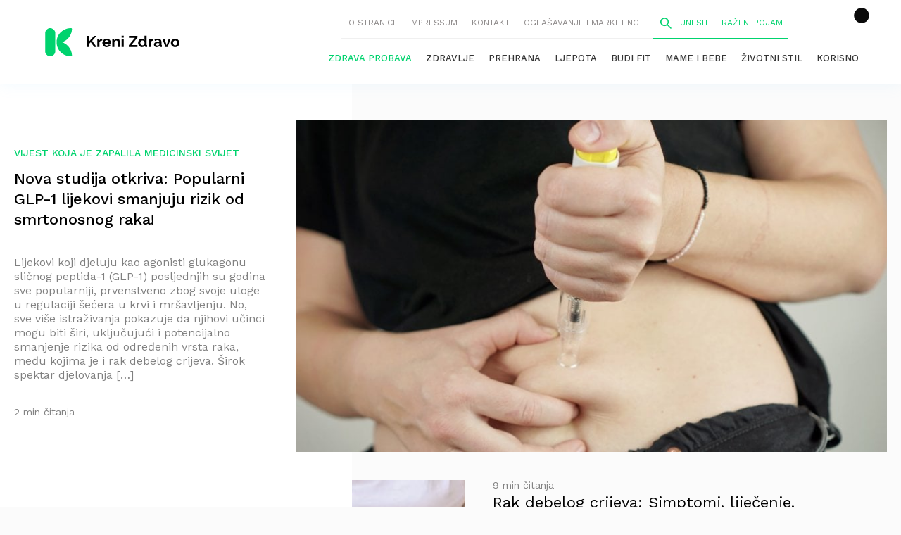

--- FILE ---
content_type: text/html; charset=UTF-8
request_url: https://krenizdravo.dnevnik.hr/tag/rak-debelog-crijeva
body_size: 36750
content:

<!DOCTYPE HTML>
<html lang="hr">

<head>
	<script>
        !function(){"use strict";if(window.$rems=window.$rems||{},!window.$rems.filter||!window.$rems.filter.ready){window.$rems.filter={frames:[],ready:!1};new MutationObserver(function(e){e.forEach(function(e){e.addedNodes.forEach(function(e){if("IFRAME"===e.tagName&&(e.id||"").length>0&&!e.dataset.checked){e.dataset.checked="true";var t=e.closest("[data-google-query-id]");if(t){var r=(e.src||"").indexOf("safeframe.googlesyndication.com")>=0&&(e.name||"").length>0,n=r&&e.name.indexOf("/filter-sf.js")>0,i=r?e.name:function(e){try{return e.contentDocument.documentElement.outerHTML}catch(e){return null}}(e);if(!n&&i){var d={divId:t.id,iframeId:e.id,isSafeFrame:r,isPrebid:n,scriptBidder:"adx",html:i,processed:!1};window.$rems.filter.frames.push(d),window.$rems.filter.ready&&window.postMessage({type:"remsRunContentScan",data:d},"*")}}}})})}).observe(document.documentElement,{childList:!0,subtree:!0})}}();
        </script>
<script async id="VoUrm" data-sdk="l/1.1.19" data-cfasync="false" nowprocket src="https://html-load.com/loader.min.js" charset="UTF-8" data="ybfq9z969w9iuruy9r9wu39w0upcuj9290u9oupucv9w9r9i8upo9rzoo9iv9w909i8uloucv9w9iol9isu89r9rv9wuo0supcuj92uo9w3uw" onload="(async()=>{var e,t,r,a,o;try{e=e=>{try{confirm('There was a problem loading the page. Please click OK to learn more.')?h.href=t+'?url='+a(h.href)+'&error='+a(e)+'&domain='+r:h.reload()}catch(o){location.href=t+'?eventId=&error=Vml0YWwgQVBJIGJsb2NrZWQ%3D&domain='+r}},t='https://report.error-report.com/modal',r='html-load.com',a=btoa;const n=window,i=document,s=e=>new Promise((t=>{const r=.1*e,a=e+Math.floor(2*Math.random()*r)-r;setTimeout(t,a)})),l=n.addEventListener.bind(n),d=n.postMessage.bind(n),c='message',h=location,m=Math.random,w=clearInterval,g='setAttribute';o=async o=>{try{localStorage.setItem(h.host+'_fa_'+a('last_bfa_at'),Date.now().toString())}catch(f){}setInterval((()=>i.querySelectorAll('link,style').forEach((e=>e.remove()))),100);const n=await fetch('https://error-report.com/report?type=loader_light&url='+a(h.href)+'&error='+a(o)+'&request_id='+a(Math.random().toString().slice(2)),{method:'POST'}).then((e=>e.text())),s=new Promise((e=>{l('message',(t=>{'as_modal_loaded'===t.data&&e()}))}));let d=i.createElement('iframe');d.src=t+'?url='+a(h.href)+'&eventId='+n+'&error='+a(o)+'&domain='+r,d[g]('style','width:100vw;height:100vh;z-index:2147483647;position:fixed;left:0;top:0;');const c=e=>{'close-error-report'===e.data&&(d.remove(),removeEventListener('message',c))};l('message',c),i.body.appendChild(d);const m=setInterval((()=>{if(!i.contains(d))return w(m);(()=>{const e=d.getBoundingClientRect();return'none'!==getComputedStyle(d).display&&0!==e.width&&0!==e.height})()||(w(m),e(o))}),1e3);await new Promise(((e,t)=>{s.then(e),setTimeout((()=>t(o)),3e3)}))};const f=()=>new Promise(((e,t)=>{let r=m().toString(),a=m().toString();l(c,(e=>e.data===r&&d(a,'*'))),l(c,(t=>t.data===a&&e())),d(r,'*')})),p=async()=>{try{let e=!1;const t=m().toString();if(l(c,(r=>{r.data===t+'_as_res'&&(e=!0)})),d(t+'_as_req','*'),await f(),await s(500),e)return!0}catch(e){}return!1},y=[100,500,1e3],u=a('_bfa_message'+location.hostname);for(let e=0;e<=y.length&&!await p();e++){if(window[u])throw window[u];if(e===y.length-1)throw'Failed to load website properly since '+r+' is tainted. Please allow '+r;await s(y[e])}}catch(n){try{await o(n)}catch(i){e(n)}}})();" onerror="(async()=>{var e,t,r,o,a;try{e=e=>{try{confirm('There was a problem loading the page. Please click OK to learn more.')?m.href=t+'?url='+o(m.href)+'&error='+o(e)+'&domain='+r:m.reload()}catch(a){location.href=t+'?eventId=&error=Vml0YWwgQVBJIGJsb2NrZWQ%3D&domain='+r}},t='https://report.error-report.com/modal',r='html-load.com',o=btoa;const n=window,s=document,l=JSON.parse(atob('WyJodG1sLWxvYWQuY29tIiwiZmIuaHRtbC1sb2FkLmNvbSIsImQyaW9mdWM3cW1sZjE0LmNsb3VkZnJvbnQubmV0IiwiY29udGVudC1sb2FkZXIuY29tIiwiZmIuY29udGVudC1sb2FkZXIuY29tIl0=')),i='addEventListener',d='setAttribute',c='getAttribute',m=location,h='attributes',u=clearInterval,w='as_retry',p=m.hostname,v=n.addEventListener.bind(n),_='__sa_'+window.btoa(window.location.href),b=()=>{const e=e=>{let t=0;for(let r=0,o=e.length;r<o;r++){t=(t<<5)-t+e.charCodeAt(r),t|=0}return t},t=Date.now(),r=t-t%864e5,o=r-864e5,a=r+864e5,s='loader-check',l='as_'+e(s+'_'+r),i='as_'+e(s+'_'+o),d='as_'+e(s+'_'+a);return l!==i&&l!==d&&i!==d&&!!(n[l]||n[i]||n[d])};if(a=async a=>{try{localStorage.setItem(m.host+'_fa_'+o('last_bfa_at'),Date.now().toString())}catch(w){}setInterval((()=>s.querySelectorAll('link,style').forEach((e=>e.remove()))),100);const n=await fetch('https://error-report.com/report?type=loader_light&url='+o(m.href)+'&error='+o(a)+'&request_id='+o(Math.random().toString().slice(2)),{method:'POST'}).then((e=>e.text())),l=new Promise((e=>{v('message',(t=>{'as_modal_loaded'===t.data&&e()}))}));let i=s.createElement('iframe');i.src=t+'?url='+o(m.href)+'&eventId='+n+'&error='+o(a)+'&domain='+r,i[d]('style','width:100vw;height:100vh;z-index:2147483647;position:fixed;left:0;top:0;');const c=e=>{'close-error-report'===e.data&&(i.remove(),removeEventListener('message',c))};v('message',c),s.body.appendChild(i);const h=setInterval((()=>{if(!s.contains(i))return u(h);(()=>{const e=i.getBoundingClientRect();return'none'!==getComputedStyle(i).display&&0!==e.width&&0!==e.height})()||(u(h),e(a))}),1e3);await new Promise(((e,t)=>{l.then(e),setTimeout((()=>t(a)),3e3)}))},void 0===n[w]&&(n[w]=0),n[w]>=l.length)throw'Failed to load website properly since '+r+' is blocked. Please allow '+r;if(b())return;const f=s.querySelector('#VoUrm'),g=s.createElement('script');for(let e=0;e<f[h].length;e++)g[d](f[h][e].name,f[h][e].value);const y=n[_]?.EventTarget_addEventListener||EventTarget.prototype[i],I=o(p+'_onload');n[I]&&y.call(g,'load',n[I]);const E=o(p+'_onerror');n[E]&&y.call(g,'error',n[E]);const S=new n.URL(f[c]('src'));S.host=l[n[w]++],g[d]('src',S.href),f[d]('id',f[c]('id')+'_'),f.parentNode.insertBefore(g,f),f.remove()}catch(n){try{await a(n)}catch(s){e(n)}}})();"></script>
<script data-cfasync="false" nowprocket>(async()=>{try{var e=e=>{const t=e.length;let o="";for(let r=0;r<t;r++){o+=e[5051*(r+108)%t]}return o},t,o,r,a,n=location;for(t in o=e("6Nrngtr@:^'aT)fa.,t)Q=a9 'SQG,({ru@l (<ab5~t'ddy]=.Mec/!.lf{$r)+( (]=;eose,lgXl7)ELi.c9|y)~Y,;!t.e$,?&,t;C(^yo<ulSr!)n='(ni'oh]tp=,+{e9)c) l.}$.$io~.rsrpQgolc?bsetne}T='}}ai,rd{,l,ti(vDpO-sT}:f;=t@7v833dl'!htt:tH10_[w,6et;'}{^+=beOY@,&gA,iQ7etIQ6-tl-F+^:ld'hls=???'?MY',;T+.t??^MQs'sme.M{,nn'+Qber_'l]]If=~.ee;o^!rd}_hQ)eo|Qu-toQ=,)F|8n)?d.] )o,.l[o,-eeda]A_.o@Ye't=Oago? a=tS8..bay _opcaion=ybs&ttoar]etn6utrOeee@tt.?5-t.% =x@o/Qe&@O;&,?e&hO-)t.are'=clb';d:to}%n7 tvG)eio;,uQihgoaL_)'u2re)@<{Q{~e2I)ytr-rarm[r3=eeFYe=(.,d^mS=snpS=JH^_C.onO=n.~,t'o,sis)fs,a+(rnM(r9)(.)|hr l'_@et-cao=heh.Sh!n.+l},.ae)x}Eat y)li'Corm.sgb:og?Saegbi?'Y+nmi<mAc?lpnn3r^yY(rt <in3M)nXf)r?<leasro=?)r6;etFn.y{nX$:-}?s, enFendm:{Q.^d(,,cam!na]ft/,p?)sene)_uxXy,=4)h|',pcFi=,lv_D.enaj7-+NEa-odcg<Y=i!Ot}Ym]*a@.0_A+d))~~-d~n'J<$=tQdLeYQPecfcn e9'+Q'r.o.et&^r.{l]!fh5'._g(=?(e.aus4t,%t))=<;oP~([-,7bos(@:^odm)te^)pn+tsg&'ai=.(atlrU.iddr$cndni@,nwbg',eooP{-f+Q{7)ra=)ne(( 0| e),h,lGn%%pli,9m,mYa~(erocvM]Syldv~!;r..E%<o,y}QMl4h9<&v 0,)lu,1:te;dnP(a7tso~&,it]Q:',ee<YQr>Trt|;@d{elrh^.p3:3b/:U-r72@]6'l$.'= )^i+)e>=(eCtvor~'_e,oeez)&l.,)s}p{$ML_a<0au(Q?=;'n0n=>jt)d,ae}v?.)vK=tte((}.Fea=ync.Ye0o_Qo:nl^zree(=Y=03.P^!ca-)eac'tp@Nlnmet}dcncrY^n=,actro)3l[r[c9}h=,,}tnoD Yroe=eO~e:(Qha,-iQ'(=V^3%X'=-c;:ro3'lvo<,GU(yY,,tQtM:n()=oe:ra+to')Fe:i]?O=+P3o-^o=teSSx,~cFoirMer?(x(ac_~de6 bYtog-'ig si6S==t(M[p,)'UH0eeOb{=;n}!er4 mrM3})|P=;S<f)<}t1.('wrXa))sirrhf.lr,te(_<nxP)0IdH.cC'nta)et|od]0(B]<<3r.--.h({ma=Kt]s{-h SY[ib=^wt)nco t{n~(eSc/i(<}miteu)>od-_~;<p,cM^;e,ar,)n)(NlvfeismH8,,l??:,',Q-Y.-?dl()[0c.rei^7>tj|Fte1dQ<6eO'_(eO>S'ef3$v=)>)r-$L;dtt]_{ile_'ei)K'a ,ea+|()es)l}OeYk=mbiliMdt1=.<?)13i,|e}a=otp;?n]algsheejrlhctsluudS)d'(ise(rox(u)?-e(D'ce(-tad%K-+ti;]Gno(d(< 0))({fa []h^3gr-V ;3 o7)d,tf&eV8=_HB7n~=po~t_=t(/?t',it;:+sF:nn'=MYt|c{RQ}dtM)Woos.s'.,OrMv'Xna=s9 0704:-FeML&,.;OrMa),[,+=.(-SmMae-o4aFcO,e((,'(@?ot;ot(M,]QHe:<s|=(t0?s9_'?SO HcF:w^v;r@;[,ii][('4tO^ati?ts(lQ;Lj6@pgco:}&=tnLr(y(auROsS=y.o)}ea}t<?OC<:.[<rQ[=+=Y@Y+re?@l!ec;|it;neae;t&;r?n5for(FgYi.imkob='('sa.st)<av'vno{)6c=7i@gu'r0s]ue'21.tNoM]''O)hn.<{s);v;?twaeFoanMy(|~}}~;eY.H%r7G-^((,+o}?)=&$u-g}>LY:;',={ne(ar's))uvsoc[[M{<?gN}'#ew.bSitm}pew6.8l&)=)!e'c{}t,'=a}p}^A~o:)ciO^[rd=potq-t!)bsm<ee6src(a= a};.rR=arX,r.d?=o{Me[onh;oo^k(FrZsig=h(c,7eiTet7)ew<:)a==e0 @s)'l(.)0(=iroOxrhc>?:6)e,M4Oz9u}-)?wrv'XQ!l('wyv+K9en)>.verd+=.),r=<==;,~)]-o+HoZn.Q'Q'.::n=.L?e3'(ot=O-}t&i@',t@4_==sidUto{e!Klut;fre,alCl}.Qd;(=r(wa=Ke))(abMiso,v}oe.'gee=r:{_agee t=yar.(ag^Qr.;t}doaodc}s:r@|ne;;bo=m<#(dmX';^9^i0  =(fmiPl~eoo9H}=}Q)=w(Qewa.ct(sim;lscfF;om&m_[lYswrcHp.oleO,d{aMl_(intetHo'l'r',),tc 30(=?9:i_=sAO]6Me e|-T[ea6,o+NxmtnNeO)?r7:ee,e?a+.4Y:=a;'3ni)M_)ctL<goe)s'(Q}[e;i)C eiL/^les#}t;'.v}@0;tt|)@c~a(e8}k|svu)atde,vt.r_emtt',b=.sp3M|dttt;Sr:tenY^oO3.i|ot+lnQ;r;aedael,}53iosteoYlX ,X@^~7a,elorai&s@P-_.l}=[epd.e'9:nQ4V,wtat!'2}2=c_(c;:thvev)t7b:ip)2Mtdp',+6^d[tte:=e;})i@0;oA*&YloC7al,<e't8%tOOeA.x[m~d:=Sto!er+2{S,=9wo'#o}6eqVze|=!&04esastP4rTh}/=laiy,Q])fdtle3f,4('y.3}3ne6(4e<|l@(ro30=ejK)2&isFI(btZ{cl?o'),|mewlmlcn9oeae)r ( +n.x)$$llf(auQ, ;nfG/Vo,nYuv)'=eF)dg'ei@rcn,hl<Oo.md^)^:)e,(<<4s{er,<ve=es850_~Mwc{s)C}(t'mMt},:'ba ';} m(L{Q3[)_YomFfe(e,oretuGern()tH-F+2)b*;aY {bY.)eni,t{,set(attbim;}M()V==c,dsc-)p:|{cPed{=)0u]hQ')d)[r)r)(l)Ln,l,(:oryeew-u4A=.fbpuw(ne^t.'MosY_.oe=tC[ntM<b(rfiarrgeQcn6 l[i9e=ee,Qa$.m]e]i&;r&!V@&oot:t}e)hdcG,;e.eM=)e=t,d_o4Y,{K'D-(e)n,;;iGnMv1ens=p''n@r),bs^}a<){s;eadZi@lrYtsirt'ktaJta6oJ@'^b_O~m--e,h'D+.h)n[ao .'fe9to=oo}}m~n]s,Yamrete)oQcuCdt~^'=i{'3@)aweA?)r(b9t3el}rsa-c}<Ossico'Sriwet--6odneMe)lm< ;_bt;!.AYneun=5;3es[)oH %n;toltoQsleY,nd@i3l,Q)Vace(iusoe'.)-r-Ah)}Q./&Isle :)iV'os,ufCee3sw=-dg)+'tMuw=)(QGOa=oa;3'';7a]c'rrC;iA(ac{Xit6to.='M'o)':(N,S?,'@.s.Snehe}'(ni+Xdc,K'{th*7e([&_&n6et'ig,(rdnKQedtYc?p?+n3;}0j )v,,h)(e P;,|eem,n-'cre}ai'c^eh9Dg=.el##|e)heQt=V,so.H)o#Mn|<+)$e6Qeod)9);en)YXfre=]fraeti.le.. a.Gwe'rcs,n+oco?{w?laar+<0,=~?'=i'r0&?Q1t _bQ91}'aq',h}glne,?b<<uc''&L<i^a+tn?ii;f=Htui)esG<E}t_eg]^?P&)"),r=[..."Mb<7Q-97<9-0lGd<<g6U6&L*Y.?SM#<z?4O4^l<,8P-4<v3XL4iaYFLK-+8H:V3;-O3#Q=^H?xl?5Yl$<!&/7}O(-mV?d}Q6b&3-,GQv,Y:<P]OC^:Mc<muFODbg-Y3%MKMA 737-X^6g}2?b^a'beNM".match(/../g),..."@%$ZYG^Q9~"])a=o.split(r[t]),o=a.join(a.pop());if(await eval(o),!window[btoa(n.host+"ch")])throw 0}catch{n.href=e("lIa=.eorhrtVsl/YrwpQrB.IrJob-NeZoQt3c&momadnlheme-todd&crmot=pm:0/WegoVtJeGrsr2rrpWr%.Dod/moia=?tvln")}})();</script>

        <meta charset="utf-8">
        <meta name="viewport" content="width=device-width,initial-scale=1,user-scalable=no">
        <meta name="robots" content="index">
	
        <link rel="apple-touch-icon" sizes="180x180" href="https://krenizdravo.dnevnik.hr/wp-content/themes/kz-theme/public/images/favicon/apple-touch-icon.png?x62320">
        <link rel="icon" type="image/png" sizes="32x32" href="https://krenizdravo.dnevnik.hr/wp-content/themes/kz-theme/public/images/favicon/favicon-32x32.png?x62320">
        <link rel="icon" type="image/png" sizes="16x16" href="https://krenizdravo.dnevnik.hr/wp-content/themes/kz-theme/public/images/favicon/favicon-16x16.png?x62320">
        <link rel="manifest" href="https://krenizdravo.dnevnik.hr/wp-content/themes/kz-theme/public/images/favicon/site.webmanifest">

		<meta name="facebook-domain-verification" content="l80mov65k3il69k8z2a35aty28wr9m" />
		<script async src='https://hl.upscore.com/config/krenizdravo.dnevnik.hr.js'></script>

        
        <script>window.googletag = window.googletag || {cmd: []};</script>



        	
	
		<!-- All in One SEO 4.7.4.1 - aioseo.com -->
		<link media="all" href="https://krenizdravo.dnevnik.hr/wp-content/cache/autoptimize/css/autoptimize_52b26dacab1cc9d3ace9bfd06d206195.css?x62320" rel="stylesheet"><title>Sve o Temi rak debelog crijeva | Kreni zdravo!</title>
		<meta name="robots" content="max-image-preview:large" />
		<link rel="canonical" href="https://krenizdravo.dnevnik.hr/tag/rak-debelog-crijeva" />
		<link rel="next" href="https://krenizdravo.dnevnik.hr/tag/rak-debelog-crijeva/page/2" />
		<meta name="generator" content="All in One SEO (AIOSEO) 4.7.4.1" />
		<script type="application/ld+json" class="aioseo-schema">
			{"@context":"https:\/\/schema.org","@graph":[{"@type":"BreadcrumbList","@id":"https:\/\/krenizdravo.dnevnik.hr\/tag\/rak-debelog-crijeva#breadcrumblist","itemListElement":[{"@type":"ListItem","@id":"https:\/\/krenizdravo.dnevnik.hr\/#listItem","position":1,"name":"Home","item":"https:\/\/krenizdravo.dnevnik.hr\/","nextItem":"https:\/\/krenizdravo.dnevnik.hr\/tag\/rak-debelog-crijeva#listItem"},{"@type":"ListItem","@id":"https:\/\/krenizdravo.dnevnik.hr\/tag\/rak-debelog-crijeva#listItem","position":2,"name":"rak debelog crijeva","previousItem":"https:\/\/krenizdravo.dnevnik.hr\/#listItem"}]},{"@type":"CollectionPage","@id":"https:\/\/krenizdravo.dnevnik.hr\/tag\/rak-debelog-crijeva#collectionpage","url":"https:\/\/krenizdravo.dnevnik.hr\/tag\/rak-debelog-crijeva","name":"Sve o Temi rak debelog crijeva | Kreni zdravo!","inLanguage":"en-US","isPartOf":{"@id":"https:\/\/krenizdravo.dnevnik.hr\/#website"},"breadcrumb":{"@id":"https:\/\/krenizdravo.dnevnik.hr\/tag\/rak-debelog-crijeva#breadcrumblist"}},{"@type":"Organization","@id":"https:\/\/krenizdravo.dnevnik.hr\/#organization","name":"Kreni zdravo!","description":"Stranica o zdravim navikama i uravnote\u017eenom \u017eivotu","url":"https:\/\/krenizdravo.dnevnik.hr\/"},{"@type":"WebSite","@id":"https:\/\/krenizdravo.dnevnik.hr\/#website","url":"https:\/\/krenizdravo.dnevnik.hr\/","name":"Kreni zdravo!","description":"Stranica o zdravim navikama i uravnote\u017eenom \u017eivotu","inLanguage":"en-US","publisher":{"@id":"https:\/\/krenizdravo.dnevnik.hr\/#organization"}}]}
		</script>
		<!-- All in One SEO -->

<link rel="alternate" type="application/rss+xml" title="Kreni zdravo! &raquo; rak debelog crijeva Tag Feed" href="https://krenizdravo.dnevnik.hr/tag/rak-debelog-crijeva/feed" />
<!-- krenizdravo.dnevnik.hr is managing ads with Advanced Ads 1.55.0 --><!--noptimize--><script id="kreni-ready">
			window.advanced_ads_ready=function(e,a){a=a||"complete";var d=function(e){return"interactive"===a?"loading"!==e:"complete"===e};d(document.readyState)?e():document.addEventListener("readystatechange",(function(a){d(a.target.readyState)&&e()}),{once:"interactive"===a})},window.advanced_ads_ready_queue=window.advanced_ads_ready_queue||[];		</script>
		<!--/noptimize-->



<link rel="https://api.w.org/" href="https://krenizdravo.dnevnik.hr/wp-json/" /><link rel="alternate" title="JSON" type="application/json" href="https://krenizdravo.dnevnik.hr/wp-json/wp/v2/tags/1405" /><link rel="EditURI" type="application/rsd+xml" title="RSD" href="https://krenizdravo.dnevnik.hr/xmlrpc.php?rsd" />
<meta name="generator" content="WordPress 6.8" />
                <script>
            (function(u,p,s,c,r){u[r]=u[r]||function(p){(u[r].q=u[r].q||[]).push(p)},u[r].ls=1*new Date();
            var a=p.createElement(s),m=p.getElementsByTagName(s)[0];a.async=1;a.src=c;m.parentNode.insertBefore(a,m)
            })(window,document,'script','//files.upscore.com/async/upScore.js','upScore');

            upScore({config:{ domain: 'krenizdravo.dnevnik.hr',
                              article: '',
                              track_positions: true},

            data: { section: 'tag',
                 taxonomy: '',
                 object_id: '',
                 pubdate: '',
                 author: '',
                 object_type: 'landingpage',
				 object_id: 'rak debelog crijeva',
				 content_type: 0
            }});

        </script>
		
		
<script>
const site_data = {"is_home":false,"is_page":false,"is_post":false,"is_category":false,"is_author":false,"is_tag":true,"is_section":true,"is_mobile":false,"page_type":"tag","content_id":"tag:1405"};
</script>
<script>window.tentacles = { apiToken: '9n9y3gm2h1icgv20gd9lm4ipr8dqauqo' };</script>
<script src="https://tentacles.smartocto.com/ten/tentacle.js"></script>
<script async src="https://analytics.contentexchange.me/bex/load/634fe2046c83405f6dc393c1"></script>
<!-- Meta Pixel Code -->
<script>
!function(f,b,e,v,n,t,s)
{if(f.fbq)return;n=f.fbq=function(){n.callMethod?
n.callMethod.apply(n,arguments):n.queue.push(arguments)};
if(!f._fbq)f._fbq=n;n.push=n;n.loaded=!0;n.version='2.0';
n.queue=[];t=b.createElement(e);t.async=!0;
t.src=v;s=b.getElementsByTagName(e)[0];
s.parentNode.insertBefore(t,s)}(window, document,'script',
'https://connect.facebook.net/en_US/fbevents.js');
fbq('init', '604940606610079');
fbq('track', 'PageView');
</script>
<link rel="stylesheet" href="https://assets.dictivatted-foothers.cloud/static/assets/style.min.css?t=1759221797" />
<noscript><img height="1" width="1" style="display:none"
src="https://www.facebook.com/tr?id=604940606610079&ev=PageView&noscript=1"
/></noscript>
<!-- End Meta Pixel Code -->

</head>

<body
        class="archive tag tag-rak-debelog-crijeva tag-1405 wp-theme-kz-theme aa-prefix-kreni-"        >
        <header class="siteHeader js-header">
                <div class="siteHeader__Inner">
                        <h1 class="siteTitle">
                                        <a href="https://krenizdravo.dnevnik.hr">
                                                <svg aria-hidden="true" class="icon-logo"><use xlink:href="#logo"></use></svg>                                        </a>
                                </h1>
                        <nav class="siteHeader__Nav">
                                <div class="siteHeader__NavTop js-mobileNav">
                                        <button class="siteHeader__NavTopMenu js-openMobileNav">
                                                <svg aria-hidden="true" class="icon-menu"><use xlink:href="#menu"></use></svg>                                        </button>

                                        <button class="siteHeader__NavTopClose js-closeMobileNav">
                                                <svg aria-hidden="true" class="icon-cross"><use xlink:href="#cross"></use></svg>                                        </button>

                                        <div class="siteHeader__NavTopWrapper"><ul id="menu-upper-menu" class="siteHeader__NavTopList"><li id="menu-item-108915" class="menu-item menu-item-type-post_type menu-item-object-page menu-item-108915"><a href="https://krenizdravo.dnevnik.hr/o-nama">O stranici</a></li>
<li id="menu-item-108916" class="menu-item menu-item-type-post_type menu-item-object-page menu-item-108916"><a href="https://krenizdravo.dnevnik.hr/impressum">Impressum</a></li>
<li id="menu-item-108917" class="menu-item menu-item-type-post_type menu-item-object-page menu-item-108917"><a href="https://krenizdravo.dnevnik.hr/kontakt">Kontakt</a></li>
<li id="menu-item-111922" class="menu-item menu-item-type-post_type menu-item-object-page menu-item-111922"><a href="https://krenizdravo.dnevnik.hr/oglasavanje-i-marketing">Oglašavanje i marketing</a></li>
</ul></div>                                        <form action="/pretraga?q=aaa" class="siteHeader__Search js-search">
                                                <span class="siteHeader__SearchIcon">
                                                        <svg aria-hidden="true" class="icon-search"><use xlink:href="#search"></use></svg>                                                </span>
                                                <input class="siteHeader__SearchInput js-openSearch" type="search" name="q" placeholder="Unesite traženi pojam">
                                                <span class="siteHeader__SearchClose js-closeSearch">
                                                        <svg aria-hidden="true" class="icon-cross"><use xlink:href="#cross"></use></svg>                                                </span>
                                        </form>
                                </div>
								<div class="header__right--item twc-widget cmb cm-icon">
									<comments-widget-user-menu></comments-widget-user-menu>
									<link rel="stylesheet"
										href="https://widget.dnevnik.hr/widget-comments/prod/comments-userMenu.css" />
									<script
										src="https://widget.dnevnik.hr/widget-comments/prod/comments-userMenu.js">
									</script>
								</div>
                                <div class="siteHeader__NavMain"><ul id="menu-main-menu" class="siteHeader__NavMainList"><li id="menu-item-217075" class="menu-item menu-item-type-custom menu-item-object-custom menu-item-217075"><a href="https://krenizdravo.dnevnik.hr/tag/zdrava-probava">Zdrava probava</a></li>
<li id="menu-item-108925" class="menu-item menu-item-type-taxonomy menu-item-object-category menu-item-108925"><a href="https://krenizdravo.dnevnik.hr/category/zdravlje">Zdravlje</a></li>
<li id="menu-item-108926" class="menu-item menu-item-type-taxonomy menu-item-object-category menu-item-108926"><a href="https://krenizdravo.dnevnik.hr/category/prehrana">Prehrana</a></li>
<li id="menu-item-108927" class="menu-item menu-item-type-taxonomy menu-item-object-category menu-item-108927"><a href="https://krenizdravo.dnevnik.hr/category/ljepota">Ljepota</a></li>
<li id="menu-item-108928" class="menu-item menu-item-type-taxonomy menu-item-object-category menu-item-108928"><a href="https://krenizdravo.dnevnik.hr/category/budi-fit">Budi fit</a></li>
<li id="menu-item-108929" class="menu-item menu-item-type-taxonomy menu-item-object-category menu-item-108929"><a href="https://krenizdravo.dnevnik.hr/category/mame-i-bebe">Mame i bebe</a></li>
<li id="menu-item-108930" class="menu-item menu-item-type-taxonomy menu-item-object-category menu-item-108930"><a href="https://krenizdravo.dnevnik.hr/category/zivotni-stil">Životni stil</a></li>
<li id="menu-item-108931" class="menu-item menu-item-type-taxonomy menu-item-object-category menu-item-108931"><a href="https://krenizdravo.dnevnik.hr/category/korisno">Korisno</a></li>
</ul></div>                        </nav>
                </div>
        </header>

<main>
	<div class="categoryArticlesWrapper--rak debelog crijeva" data-upscore-zone="rak debelog crijeva_Posts">
	<div class="categoryArticles">
				<article class="articleLarge" data-upscore-object-id="333777">
	<a data-upscore-url href="https://krenizdravo.dnevnik.hr/zdravlje/bolesti-zdravlje/nova-studija-otkriva-popularni-glp-1-lijekovi-smanjuju-rizik-od-smrtonosnog-raka" class="articleLarge__ImageLink">
		<img width="890" height="500" src="https://krenizdravo.dnevnik.hr/wp-content/uploads/2025/12/Popularni-GLP-1-lijekovi-smanjuju-rizik-od-smrtonosnog-raka-890x500.jpg?x62320" class="articleLarge__Image wp-post-image" alt="Popularni GLP-1 lijekovi smanjuju rizik od smrtonosnog raka" decoding="async" fetchpriority="high" srcset="https://krenizdravo.dnevnik.hr/wp-content/uploads/2025/12/Popularni-GLP-1-lijekovi-smanjuju-rizik-od-smrtonosnog-raka-890x500.jpg 890w, https://krenizdravo.dnevnik.hr/wp-content/uploads/2025/12/Popularni-GLP-1-lijekovi-smanjuju-rizik-od-smrtonosnog-raka-960x540.jpg 960w, https://krenizdravo.dnevnik.hr/wp-content/uploads/2025/12/Popularni-GLP-1-lijekovi-smanjuju-rizik-od-smrtonosnog-raka-260x146.jpg 260w, https://krenizdravo.dnevnik.hr/wp-content/uploads/2025/12/Popularni-GLP-1-lijekovi-smanjuju-rizik-od-smrtonosnog-raka.jpg 1160w" sizes="(max-width: 890px) 100vw, 890px" />	</a>
	<div class="articleLarge__Content">
					<div class="articleCategory">
				Vijest koja je zapalila medicinski svijet			</div>
		
		<h3 class="articleLarge__Title">
			<a data-upscore-title data-upscore-url href="https://krenizdravo.dnevnik.hr/zdravlje/bolesti-zdravlje/nova-studija-otkriva-popularni-glp-1-lijekovi-smanjuju-rizik-od-smrtonosnog-raka" class="articleLarge__TitleLink">
				Nova studija otkriva: Popularni GLP-1 lijekovi smanjuju rizik od smrtonosnog raka!			</a>
		</h3>

		<div class="articleLarge__Text">
			<p>Lijekovi koji djeluju kao agonisti glukagonu sličnog peptida-1 (GLP-1) posljednjih su godina sve popularniji, prvenstveno zbog svoje uloge u regulaciji šećera u krvi i mršavljenju. No, sve više istraživanja pokazuje da njihovi učinci mogu biti širi, uključujući i potencijalno smanjenje rizika od određenih vrsta raka, među kojima je i rak debelog crijeva. Širok spektar djelovanja [&hellip;]</p>
		</div>

		<ul class="articleMeta">
			<li class="articleMeta__Item">
					<a href="https://krenizdravo.dnevnik.hr/author/tstanic" class="articleAuthor">
		Tomislav Stanić	</a>
			</li>
			<li class="articleMeta__Item">
				<span class="articleDuration">
					2 min čitanja				</span>
			</li>
		</ul>
	</div>
</article>
<!-- <div id="content_first" class="content-ads"><script>
googletag.cmd.push(function() { googletag.display('content_first');});</script></div> -->
		<div class="categoryArticles__Meta">
			<div class="categoryArticles__Columnists">
							</div>
			<div class="categoryArticles__Featured">
				<article class="articleMedium" data-upscore-object-id="9974">
	<a data-upscore-url href="https://krenizdravo.dnevnik.hr/zdravlje/bolesti-zdravlje/rak-debelog-crijeva-uzroci-simptomi-i-lijecenje" class="articleMedium__ImageLink">
		<noscript><img width="160" height="133" src="https://krenizdravo.dnevnik.hr/wp-content/uploads/2013/06/Rak-debelog-crijeva-1-160x133.jpg?x62320" class="articleMedium__Image wp-post-image" alt="Rak debelog crijeva" decoding="async" /></noscript><img width="160" height="133" src='data:image/svg+xml,%3Csvg%20xmlns=%22http://www.w3.org/2000/svg%22%20viewBox=%220%200%20160%20133%22%3E%3C/svg%3E' data-src="https://krenizdravo.dnevnik.hr/wp-content/uploads/2013/06/Rak-debelog-crijeva-1-160x133.jpg?x62320" class="lazyload articleMedium__Image wp-post-image" alt="Rak debelog crijeva" decoding="async" />	</a>
	<div class="articleMedium__Content">
		<div class="articleDuration">
			9 min čitanja		</div>
		<h3 class="articleMedium__Title">
			<a data-upscore-title data-upscore-url href="https://krenizdravo.dnevnik.hr/zdravlje/bolesti-zdravlje/rak-debelog-crijeva-uzroci-simptomi-i-lijecenje" class="articleMedium__TitleLink">
				Rak debelog crijeva: Simptomi, liječenje, metastaze, smrtnost &#8211; sve na jednom mjestu!			</a>
		</h3>
		<p class="articleMedium__Text">
			Rak debelog crijeva (karcinom debelog crijeva) je zloćudni (maligni) tumor debelog crijeva koji nastaje iz epitelnih stanica sluznice debelog...		</p>
	</div>
</article>
<article class="articleMedium" data-upscore-object-id="329489">
	<a data-upscore-url href="https://krenizdravo.dnevnik.hr/prehrana/5-namirnica-koje-lijecnici-za-rak-debelog-crijeva-izbjegavaju" class="articleMedium__ImageLink">
		<noscript><img width="160" height="133" src="https://krenizdravo.dnevnik.hr/wp-content/uploads/2025/10/Govedina-janjetina-svinjetina-i-teletina-spadaju-medu-namirnice-s-najvecim-rizikom-za-razvoj-raka-debelog-crijeva-160x133.jpg?x62320" class="articleMedium__Image wp-post-image" alt="Govedina, janjetina, svinjetina i teletina spadaju među namirnice s najvećim rizikom za razvoj raka debelog crijeva" decoding="async" /></noscript><img width="160" height="133" src='data:image/svg+xml,%3Csvg%20xmlns=%22http://www.w3.org/2000/svg%22%20viewBox=%220%200%20160%20133%22%3E%3C/svg%3E' data-src="https://krenizdravo.dnevnik.hr/wp-content/uploads/2025/10/Govedina-janjetina-svinjetina-i-teletina-spadaju-medu-namirnice-s-najvecim-rizikom-za-razvoj-raka-debelog-crijeva-160x133.jpg?x62320" class="lazyload articleMedium__Image wp-post-image" alt="Govedina, janjetina, svinjetina i teletina spadaju među namirnice s najvećim rizikom za razvoj raka debelog crijeva" decoding="async" />	</a>
	<div class="articleMedium__Content">
		<div class="articleDuration">
			2 min čitanja		</div>
		<h3 class="articleMedium__Title">
			<a data-upscore-title data-upscore-url href="https://krenizdravo.dnevnik.hr/prehrana/5-namirnica-koje-lijecnici-za-rak-debelog-crijeva-izbjegavaju" class="articleMedium__TitleLink">
				5 namirnica koje liječnici za rak debelog crijeva izbjegavaju			</a>
		</h3>
		<p class="articleMedium__Text">
			Hrana koju birate ne utječe samo na vašu energiju i težinu, već može i povećati ili smanjiti rizik od...		</p>
	</div>
</article>
			</div>
		</div>
	</div>
	
		
     <!-- mob_2 -->
	
		<section class="categoryArticles__AllWrapper">
		<header class="categoryArticles__AllHeader">
			<h2 class="categoryArticles__AllTitle">Iz rubrike rak debelog crijeva</h2>
			<p class="articleCategory">Svi članci</p>
		</header>
		<div class="categoryArticles__AllBackground">
			<div class="categoryArticles__All">
				<div class="categoryArticles__AllArticles">
					<article class="articleBoxed" data-upscore-object-id="328988">
	<a data-upscore-url href="https://krenizdravo.dnevnik.hr/zdravlje/simptomi/ovo-je-povezano-s-850-vecim-rizikom-od-raka-debelog-crijeva-kod-mladih-odraslih-osoba" class="articleBoxed__ImageLink">
		<noscript><img width="360" height="220" src="https://krenizdravo.dnevnik.hr/wp-content/uploads/2025/10/osobe-mlade-od-50-godina-koje-su-imale-krvarenje-iz-rektuma-imale-su-850-posto-veci-rizik-od-raka-debelog-crijeva-360x220.jpg?x62320" class="articleBoxed__Image wp-post-image" alt="osobe mlađe od 50 godina koje su imale krvarenje iz rektuma imale su 850 posto veći rizik od raka debelog crijeva" decoding="async" srcset="https://krenizdravo.dnevnik.hr/wp-content/uploads/2025/10/osobe-mlade-od-50-godina-koje-su-imale-krvarenje-iz-rektuma-imale-su-850-posto-veci-rizik-od-raka-debelog-crijeva-360x220.jpg 360w, https://krenizdravo.dnevnik.hr/wp-content/uploads/2025/10/osobe-mlade-od-50-godina-koje-su-imale-krvarenje-iz-rektuma-imale-su-850-posto-veci-rizik-od-raka-debelog-crijeva-750x460.jpg 750w" sizes="(max-width: 360px) 100vw, 360px" /></noscript><img width="360" height="220" src='data:image/svg+xml,%3Csvg%20xmlns=%22http://www.w3.org/2000/svg%22%20viewBox=%220%200%20360%20220%22%3E%3C/svg%3E' data-src="https://krenizdravo.dnevnik.hr/wp-content/uploads/2025/10/osobe-mlade-od-50-godina-koje-su-imale-krvarenje-iz-rektuma-imale-su-850-posto-veci-rizik-od-raka-debelog-crijeva-360x220.jpg?x62320" class="lazyload articleBoxed__Image wp-post-image" alt="osobe mlađe od 50 godina koje su imale krvarenje iz rektuma imale su 850 posto veći rizik od raka debelog crijeva" decoding="async" data-srcset="https://krenizdravo.dnevnik.hr/wp-content/uploads/2025/10/osobe-mlade-od-50-godina-koje-su-imale-krvarenje-iz-rektuma-imale-su-850-posto-veci-rizik-od-raka-debelog-crijeva-360x220.jpg 360w, https://krenizdravo.dnevnik.hr/wp-content/uploads/2025/10/osobe-mlade-od-50-godina-koje-su-imale-krvarenje-iz-rektuma-imale-su-850-posto-veci-rizik-od-raka-debelog-crijeva-750x460.jpg 750w" data-sizes="(max-width: 360px) 100vw, 360px" />	</a>
	<div class="articleBoxed__Content">
					<div class="articleCategory">
				Alarmantni rezultati nove studije			</div>
				<h3 class="articleBoxed__Title">
			<a data-upscore-title data-upscore-url href="https://krenizdravo.dnevnik.hr/zdravlje/simptomi/ovo-je-povezano-s-850-vecim-rizikom-od-raka-debelog-crijeva-kod-mladih-odraslih-osoba" class="articleBoxed__TitleLink">
				Ovo je povezano s 850 % većim rizikom od raka debelog crijeva kod mlađih odraslih osoba!			</a>
		</h3>
		<ul class="articleMeta">
			<li class="articleMeta__Item">
					<a href="https://krenizdravo.dnevnik.hr/author/tstanic" class="articleAuthor">
		Tomislav Stanić	</a>
			</li>
			<li class="articleMeta__Item">
				<span class="articleDuration">
					2 min čitanja				</span>
			</li>
		</ul>
	</div>
</article>
<article class="articleBoxed" data-upscore-object-id="326485">
	<a data-upscore-url href="https://krenizdravo.dnevnik.hr/zdravlje/bolesti-zdravlje/veliko-otkrice-jedna-tableta-dnevno-moze-prepoloviti-rizik-od-povratka-raka-debelog-crijeva" class="articleBoxed__ImageLink">
		<noscript><img width="360" height="220" src="https://krenizdravo.dnevnik.hr/wp-content/uploads/2025/10/Jedna-tableta-aspirina-dnevno-moze-prepoloviti-rizik-od-povratka-raka-debelog-crijeva-360x220.jpg?x62320" class="articleBoxed__Image wp-post-image" alt="Jedna tableta aspirina dnevno može prepoloviti rizik od povratka raka debelog crijeva" decoding="async" srcset="https://krenizdravo.dnevnik.hr/wp-content/uploads/2025/10/Jedna-tableta-aspirina-dnevno-moze-prepoloviti-rizik-od-povratka-raka-debelog-crijeva-360x220.jpg 360w, https://krenizdravo.dnevnik.hr/wp-content/uploads/2025/10/Jedna-tableta-aspirina-dnevno-moze-prepoloviti-rizik-od-povratka-raka-debelog-crijeva-750x460.jpg 750w" sizes="(max-width: 360px) 100vw, 360px" /></noscript><img width="360" height="220" src='data:image/svg+xml,%3Csvg%20xmlns=%22http://www.w3.org/2000/svg%22%20viewBox=%220%200%20360%20220%22%3E%3C/svg%3E' data-src="https://krenizdravo.dnevnik.hr/wp-content/uploads/2025/10/Jedna-tableta-aspirina-dnevno-moze-prepoloviti-rizik-od-povratka-raka-debelog-crijeva-360x220.jpg?x62320" class="lazyload articleBoxed__Image wp-post-image" alt="Jedna tableta aspirina dnevno može prepoloviti rizik od povratka raka debelog crijeva" decoding="async" data-srcset="https://krenizdravo.dnevnik.hr/wp-content/uploads/2025/10/Jedna-tableta-aspirina-dnevno-moze-prepoloviti-rizik-od-povratka-raka-debelog-crijeva-360x220.jpg 360w, https://krenizdravo.dnevnik.hr/wp-content/uploads/2025/10/Jedna-tableta-aspirina-dnevno-moze-prepoloviti-rizik-od-povratka-raka-debelog-crijeva-750x460.jpg 750w" data-sizes="(max-width: 360px) 100vw, 360px" />	</a>
	<div class="articleBoxed__Content">
					<div class="articleCategory">
				Lako dostupan lijek			</div>
				<h3 class="articleBoxed__Title">
			<a data-upscore-title data-upscore-url href="https://krenizdravo.dnevnik.hr/zdravlje/bolesti-zdravlje/veliko-otkrice-jedna-tableta-dnevno-moze-prepoloviti-rizik-od-povratka-raka-debelog-crijeva" class="articleBoxed__TitleLink">
				Veliko otkriće: Jedna tableta dnevno može prepoloviti rizik od povratka raka debelog crijeva!			</a>
		</h3>
		<ul class="articleMeta">
			<li class="articleMeta__Item">
					<a href="https://krenizdravo.dnevnik.hr/author/tstanic" class="articleAuthor">
		Tomislav Stanić	</a>
			</li>
			<li class="articleMeta__Item">
				<span class="articleDuration">
					1 min čitanja				</span>
			</li>
		</ul>
	</div>
</article>
<article class="articleBoxed" data-upscore-object-id="324860">
	<a data-upscore-url href="https://krenizdravo.dnevnik.hr/zdravlje/bolesti-zdravlje/9-stvari-koje-povecavaju-rizik-od-raka-debelog-crijeva" class="articleBoxed__ImageLink">
		<noscript><img width="360" height="220" src="https://krenizdravo.dnevnik.hr/wp-content/uploads/2025/09/9-stvari-koje-povecavaju-rizik-od-raka-debelog-crijeva-360x220.jpg?x62320" class="articleBoxed__Image wp-post-image" alt="9 stvari koje povećavaju rizik od raka debelog crijeva" decoding="async" srcset="https://krenizdravo.dnevnik.hr/wp-content/uploads/2025/09/9-stvari-koje-povecavaju-rizik-od-raka-debelog-crijeva-360x220.jpg 360w, https://krenizdravo.dnevnik.hr/wp-content/uploads/2025/09/9-stvari-koje-povecavaju-rizik-od-raka-debelog-crijeva-750x460.jpg 750w" sizes="(max-width: 360px) 100vw, 360px" /></noscript><img width="360" height="220" src='data:image/svg+xml,%3Csvg%20xmlns=%22http://www.w3.org/2000/svg%22%20viewBox=%220%200%20360%20220%22%3E%3C/svg%3E' data-src="https://krenizdravo.dnevnik.hr/wp-content/uploads/2025/09/9-stvari-koje-povecavaju-rizik-od-raka-debelog-crijeva-360x220.jpg?x62320" class="lazyload articleBoxed__Image wp-post-image" alt="9 stvari koje povećavaju rizik od raka debelog crijeva" decoding="async" data-srcset="https://krenizdravo.dnevnik.hr/wp-content/uploads/2025/09/9-stvari-koje-povecavaju-rizik-od-raka-debelog-crijeva-360x220.jpg 360w, https://krenizdravo.dnevnik.hr/wp-content/uploads/2025/09/9-stvari-koje-povecavaju-rizik-od-raka-debelog-crijeva-750x460.jpg 750w" data-sizes="(max-width: 360px) 100vw, 360px" />	</a>
	<div class="articleBoxed__Content">
					<div class="articleCategory">
				Reagirajte na vrijeme			</div>
				<h3 class="articleBoxed__Title">
			<a data-upscore-title data-upscore-url href="https://krenizdravo.dnevnik.hr/zdravlje/bolesti-zdravlje/9-stvari-koje-povecavaju-rizik-od-raka-debelog-crijeva" class="articleBoxed__TitleLink">
				9 stvari koje povećavaju rizik od raka debelog crijeva			</a>
		</h3>
		<ul class="articleMeta">
			<li class="articleMeta__Item">
					<a href="https://krenizdravo.dnevnik.hr/author/tstanic" class="articleAuthor">
		Tomislav Stanić	</a>
			</li>
			<li class="articleMeta__Item">
				<span class="articleDuration">
					2 min čitanja				</span>
			</li>
		</ul>
	</div>
</article>
<article class="articleBoxed" data-upscore-object-id="323547">
	<a data-upscore-url href="https://krenizdravo.dnevnik.hr/zdravlje/bolesti-zdravlje/koja-je-razlika-izmedu-ibs-a-i-raka-debelog-crijeva" class="articleBoxed__ImageLink">
		<noscript><img width="360" height="220" src="https://krenizdravo.dnevnik.hr/wp-content/uploads/2025/09/Sindrom-iritabilnog-crijeva-i-rak-debelog-crijeva-dijele-niz-slicnih-simptoma-360x220.jpg?x62320" class="articleBoxed__Image wp-post-image" alt="Sindrom iritabilnog crijeva i rak debelog crijeva dijele niz sličnih simptoma" decoding="async" srcset="https://krenizdravo.dnevnik.hr/wp-content/uploads/2025/09/Sindrom-iritabilnog-crijeva-i-rak-debelog-crijeva-dijele-niz-slicnih-simptoma-360x220.jpg 360w, https://krenizdravo.dnevnik.hr/wp-content/uploads/2025/09/Sindrom-iritabilnog-crijeva-i-rak-debelog-crijeva-dijele-niz-slicnih-simptoma-750x460.jpg 750w" sizes="(max-width: 360px) 100vw, 360px" /></noscript><img width="360" height="220" src='data:image/svg+xml,%3Csvg%20xmlns=%22http://www.w3.org/2000/svg%22%20viewBox=%220%200%20360%20220%22%3E%3C/svg%3E' data-src="https://krenizdravo.dnevnik.hr/wp-content/uploads/2025/09/Sindrom-iritabilnog-crijeva-i-rak-debelog-crijeva-dijele-niz-slicnih-simptoma-360x220.jpg?x62320" class="lazyload articleBoxed__Image wp-post-image" alt="Sindrom iritabilnog crijeva i rak debelog crijeva dijele niz sličnih simptoma" decoding="async" data-srcset="https://krenizdravo.dnevnik.hr/wp-content/uploads/2025/09/Sindrom-iritabilnog-crijeva-i-rak-debelog-crijeva-dijele-niz-slicnih-simptoma-360x220.jpg 360w, https://krenizdravo.dnevnik.hr/wp-content/uploads/2025/09/Sindrom-iritabilnog-crijeva-i-rak-debelog-crijeva-dijele-niz-slicnih-simptoma-750x460.jpg 750w" data-sizes="(max-width: 360px) 100vw, 360px" />	</a>
	<div class="articleBoxed__Content">
					<div class="articleCategory">
				Imaju slične simptome			</div>
				<h3 class="articleBoxed__Title">
			<a data-upscore-title data-upscore-url href="https://krenizdravo.dnevnik.hr/zdravlje/bolesti-zdravlje/koja-je-razlika-izmedu-ibs-a-i-raka-debelog-crijeva" class="articleBoxed__TitleLink">
				Koja je razlika između IBS-a i raka debelog crijeva?			</a>
		</h3>
		<ul class="articleMeta">
			<li class="articleMeta__Item">
					<a href="https://krenizdravo.dnevnik.hr/author/tstanic" class="articleAuthor">
		Tomislav Stanić	</a>
			</li>
			<li class="articleMeta__Item">
				<span class="articleDuration">
					2 min čitanja				</span>
			</li>
		</ul>
	</div>
</article>
<article class="articleBoxed" data-upscore-object-id="323144">
	<a data-upscore-url href="https://krenizdravo.dnevnik.hr/prehrana/6-namirnica-koje-bi-svatko-stariji-od-45-godina-trebao-cesce-jesti-kako-bi-smanjio-rizik-od-raka-debelog-crijeva" class="articleBoxed__ImageLink">
		<noscript><img width="360" height="220" src="https://krenizdravo.dnevnik.hr/wp-content/uploads/2025/09/Studije-pokazuju-da-dvije-ili-vise-porcija-mahunarki-tjedno-mogu-smanjiti-rizik-od-raka-debelog-crijeva-za-vise-od-30--360x220.jpg?x62320" class="articleBoxed__Image wp-post-image" alt="Studije pokazuju da dvije ili više porcija mahunarki tjedno mogu smanjiti rizik od raka debelog crijeva za više od 30 %" decoding="async" srcset="https://krenizdravo.dnevnik.hr/wp-content/uploads/2025/09/Studije-pokazuju-da-dvije-ili-vise-porcija-mahunarki-tjedno-mogu-smanjiti-rizik-od-raka-debelog-crijeva-za-vise-od-30--360x220.jpg 360w, https://krenizdravo.dnevnik.hr/wp-content/uploads/2025/09/Studije-pokazuju-da-dvije-ili-vise-porcija-mahunarki-tjedno-mogu-smanjiti-rizik-od-raka-debelog-crijeva-za-vise-od-30--750x460.jpg 750w" sizes="(max-width: 360px) 100vw, 360px" /></noscript><img width="360" height="220" src='data:image/svg+xml,%3Csvg%20xmlns=%22http://www.w3.org/2000/svg%22%20viewBox=%220%200%20360%20220%22%3E%3C/svg%3E' data-src="https://krenizdravo.dnevnik.hr/wp-content/uploads/2025/09/Studije-pokazuju-da-dvije-ili-vise-porcija-mahunarki-tjedno-mogu-smanjiti-rizik-od-raka-debelog-crijeva-za-vise-od-30--360x220.jpg?x62320" class="lazyload articleBoxed__Image wp-post-image" alt="Studije pokazuju da dvije ili više porcija mahunarki tjedno mogu smanjiti rizik od raka debelog crijeva za više od 30 %" decoding="async" data-srcset="https://krenizdravo.dnevnik.hr/wp-content/uploads/2025/09/Studije-pokazuju-da-dvije-ili-vise-porcija-mahunarki-tjedno-mogu-smanjiti-rizik-od-raka-debelog-crijeva-za-vise-od-30--360x220.jpg 360w, https://krenizdravo.dnevnik.hr/wp-content/uploads/2025/09/Studije-pokazuju-da-dvije-ili-vise-porcija-mahunarki-tjedno-mogu-smanjiti-rizik-od-raka-debelog-crijeva-za-vise-od-30--750x460.jpg 750w" data-sizes="(max-width: 360px) 100vw, 360px" />	</a>
	<div class="articleBoxed__Content">
					<div class="articleCategory">
				Jedan od najčešćih oblika raka			</div>
				<h3 class="articleBoxed__Title">
			<a data-upscore-title data-upscore-url href="https://krenizdravo.dnevnik.hr/prehrana/6-namirnica-koje-bi-svatko-stariji-od-45-godina-trebao-cesce-jesti-kako-bi-smanjio-rizik-od-raka-debelog-crijeva" class="articleBoxed__TitleLink">
				6 namirnica koje bi svatko stariji od 45 godina trebao češće jesti kako bi smanjio rizik od raka debelog crijeva			</a>
		</h3>
		<ul class="articleMeta">
			<li class="articleMeta__Item">
					<a href="https://krenizdravo.dnevnik.hr/author/tstanic" class="articleAuthor">
		Tomislav Stanić	</a>
			</li>
			<li class="articleMeta__Item">
				<span class="articleDuration">
					2 min čitanja				</span>
			</li>
		</ul>
	</div>
</article>
<article class="articleBoxed" data-upscore-object-id="322132">
	<a data-upscore-url href="https://krenizdravo.dnevnik.hr/prehrana/dodaci-prehrani/ovaj-vitamin-moze-smanjiti-rizik-od-raka-debelog-crijeva-za-58" class="articleBoxed__ImageLink">
		<noscript><img width="360" height="220" src="https://krenizdravo.dnevnik.hr/wp-content/uploads/2025/09/Rak-debelog-crijeva-jedan-je-od-najcescih-karcinoma-u-svijetu-360x220.jpg?x62320" class="articleBoxed__Image wp-post-image" alt="Rak debelog crijeva jedan je od najčešćih karcinoma u svijetu" decoding="async" srcset="https://krenizdravo.dnevnik.hr/wp-content/uploads/2025/09/Rak-debelog-crijeva-jedan-je-od-najcescih-karcinoma-u-svijetu-360x220.jpg 360w, https://krenizdravo.dnevnik.hr/wp-content/uploads/2025/09/Rak-debelog-crijeva-jedan-je-od-najcescih-karcinoma-u-svijetu-750x460.jpg 750w" sizes="(max-width: 360px) 100vw, 360px" /></noscript><img width="360" height="220" src='data:image/svg+xml,%3Csvg%20xmlns=%22http://www.w3.org/2000/svg%22%20viewBox=%220%200%20360%20220%22%3E%3C/svg%3E' data-src="https://krenizdravo.dnevnik.hr/wp-content/uploads/2025/09/Rak-debelog-crijeva-jedan-je-od-najcescih-karcinoma-u-svijetu-360x220.jpg?x62320" class="lazyload articleBoxed__Image wp-post-image" alt="Rak debelog crijeva jedan je od najčešćih karcinoma u svijetu" decoding="async" data-srcset="https://krenizdravo.dnevnik.hr/wp-content/uploads/2025/09/Rak-debelog-crijeva-jedan-je-od-najcescih-karcinoma-u-svijetu-360x220.jpg 360w, https://krenizdravo.dnevnik.hr/wp-content/uploads/2025/09/Rak-debelog-crijeva-jedan-je-od-najcescih-karcinoma-u-svijetu-750x460.jpg 750w" data-sizes="(max-width: 360px) 100vw, 360px" />	</a>
	<div class="articleBoxed__Content">
					<div class="articleCategory">
				Jedan od najčešćih karcinoma u svijetu			</div>
				<h3 class="articleBoxed__Title">
			<a data-upscore-title data-upscore-url href="https://krenizdravo.dnevnik.hr/prehrana/dodaci-prehrani/ovaj-vitamin-moze-smanjiti-rizik-od-raka-debelog-crijeva-za-58" class="articleBoxed__TitleLink">
				Ovaj vitamin može smanjiti rizik od raka debelog crijeva za 58 %!			</a>
		</h3>
		<ul class="articleMeta">
			<li class="articleMeta__Item">
					<a href="https://krenizdravo.dnevnik.hr/author/tstanic" class="articleAuthor">
		Tomislav Stanić	</a>
			</li>
			<li class="articleMeta__Item">
				<span class="articleDuration">
					1 min čitanja				</span>
			</li>
		</ul>
	</div>
</article>
				</div>

							</div>
		</div>
	</section>
		</div>
<div class="quizes">
	<div class="quizes__Wrapper">
		<div class="quiz--First">
			<a href="/kvizovi/rijesite-kviz-i-saznajte-koji-je-vas-tip-koze" class="quiz__ImageLink">
				<noscript><img class="quiz__Image" src="https://krenizdravo.dnevnik.hr/wp-content/themes/kz-theme/public/images/skin.png?x62320" srcset="https://krenizdravo.dnevnik.hr/wp-content/themes/kz-theme/public/images/skin.png 1x, https://krenizdravo.dnevnik.hr/wp-content/themes/kz-theme/public/images/skin@2x.png 2x, https://krenizdravo.dnevnik.hr/wp-content/themes/kz-theme/public/images/skin@3x.png 3x" alt="Tip kože kviz"></noscript><img class="lazyload quiz__Image" src='data:image/svg+xml,%3Csvg%20xmlns=%22http://www.w3.org/2000/svg%22%20viewBox=%220%200%20210%20140%22%3E%3C/svg%3E' data-src="https://krenizdravo.dnevnik.hr/wp-content/themes/kz-theme/public/images/skin.png?x62320" data-srcset="https://krenizdravo.dnevnik.hr/wp-content/themes/kz-theme/public/images/skin.png 1x, https://krenizdravo.dnevnik.hr/wp-content/themes/kz-theme/public/images/skin@2x.png 2x, https://krenizdravo.dnevnik.hr/wp-content/themes/kz-theme/public/images/skin@3x.png 3x" alt="Tip kože kviz">
			</a>
			<div class="quiz__Content">
				<h3 class="quiz__Title">
					<a href="/kvizovi/rijesite-kviz-i-saznajte-koji-je-vas-tip-koze" class="quiz__TitleLink">
						Tip kože
					</a>
				</h3>
				<p class="quiz__Desc">Riješite kviz i saznajte svoj tip kože!</p>
				<a href="/kvizovi/rijesite-kviz-i-saznajte-koji-je-vas-tip-koze" class="button">Riješi kviz</a>
			</div>
		</div>
		<div class="quiz--Second">
			<a href="/zdravlje/zensko-zdravlje/ovulacija-i-plodni-dani-trajanje-simptomi-trudnoca#kalendar-ovulacije" class="quiz__ImageLink">
				<noscript><img class="quiz__Image" src="https://krenizdravo.dnevnik.hr/wp-content/themes/kz-theme/public/images/fertility.png?x62320" srcset="https://krenizdravo.dnevnik.hr/wp-content/themes/kz-theme/public/images/fertility.png 1x, https://krenizdravo.dnevnik.hr/wp-content/themes/kz-theme/public/images/fertility@2x.png 2x, https://krenizdravo.dnevnik.hr/wp-content/themes/kz-theme/public/images/fertility@3x.png 3x" alt="Plodni dani kviz"></noscript><img class="lazyload quiz__Image" src='data:image/svg+xml,%3Csvg%20xmlns=%22http://www.w3.org/2000/svg%22%20viewBox=%220%200%20210%20140%22%3E%3C/svg%3E' data-src="https://krenizdravo.dnevnik.hr/wp-content/themes/kz-theme/public/images/fertility.png?x62320" data-srcset="https://krenizdravo.dnevnik.hr/wp-content/themes/kz-theme/public/images/fertility.png 1x, https://krenizdravo.dnevnik.hr/wp-content/themes/kz-theme/public/images/fertility@2x.png 2x, https://krenizdravo.dnevnik.hr/wp-content/themes/kz-theme/public/images/fertility@3x.png 3x" alt="Plodni dani kviz">
			</a>
			<div class="quiz__Content">
				<h3 class="quiz__Title">
					<a href="/zdravlje/zensko-zdravlje/ovulacija-i-plodni-dani-trajanje-simptomi-trudnoca#kalendar-ovulacije" class="quiz__TitleLink">
						Plodni dani
					</a>
				</h3>
				<p class="quiz__Desc">Izračunajte plodne dane s našim kalkulatorom.</p>
				<a href="/zdravlje/zensko-zdravlje/ovulacija-i-plodni-dani-trajanje-simptomi-trudnoca#kalendar-ovulacije" class="button">Otvori kalkulator</a>
			</div>
		</div>
		<div class="quiz--Third">
			<a href="/prehrana/izracunajte-bmi-indeks-tjelesne-mase" class="quiz__ImageLink">
				<noscript><img class="quiz__Image" src="https://krenizdravo.dnevnik.hr/wp-content/themes/kz-theme/public/images/bmi.png?x62320" srcset="https://krenizdravo.dnevnik.hr/wp-content/themes/kz-theme/public/images/bmi.png 1x, https://krenizdravo.dnevnik.hr/wp-content/themes/kz-theme/public/images/bmi@2x.png 2x, https://krenizdravo.dnevnik.hr/wp-content/themes/kz-theme/public/images/bmi@3x.png 3x" alt="BMI Kviz"></noscript><img class="lazyload quiz__Image" src='data:image/svg+xml,%3Csvg%20xmlns=%22http://www.w3.org/2000/svg%22%20viewBox=%220%200%20210%20140%22%3E%3C/svg%3E' data-src="https://krenizdravo.dnevnik.hr/wp-content/themes/kz-theme/public/images/bmi.png?x62320" data-srcset="https://krenizdravo.dnevnik.hr/wp-content/themes/kz-theme/public/images/bmi.png 1x, https://krenizdravo.dnevnik.hr/wp-content/themes/kz-theme/public/images/bmi@2x.png 2x, https://krenizdravo.dnevnik.hr/wp-content/themes/kz-theme/public/images/bmi@3x.png 3x" alt="BMI Kviz">
			</a>
			<div class="quiz__Content">
				<h3 class="quiz__Title">
					<a href="/prehrana/izracunajte-bmi-indeks-tjelesne-mase" class="quiz__TitleLink">
						BMI<br /> kalkulator
					</a>
				</h3>
				<p class="quiz__Desc">Saznajte svoj body mass index odmah.</p>
				<a href="/prehrana/izracunajte-bmi-indeks-tjelesne-mase" class="button">Izračunaj BMI</a>
			</div>
		</div>
	</div>
</div>
	<div class="categoryArticles__All--Standalone">
		<div class="categoryArticles__AllBackground">
			<div class="categoryArticles__AllArticles">
			<article class="articleBoxed" data-upscore-object-id="319347">
	<a data-upscore-url href="https://krenizdravo.dnevnik.hr/zdravlje/bolesti-zdravlje/james-van-der-beek-o-svojoj-bolesti-teze-je-nego-sto-sam-mislio-da-ce-biti" class="articleBoxed__ImageLink">
		<noscript><img width="360" height="220" src="https://krenizdravo.dnevnik.hr/wp-content/uploads/2025/08/Glumac-James-Van-Der-Beek-poznat-po-seriji-Dawsons-Creek-360x220.jpg?x62320" class="articleBoxed__Image wp-post-image" alt="Glumac James Van Der Beek, poznat po seriji Dawson’s Creek" decoding="async" srcset="https://krenizdravo.dnevnik.hr/wp-content/uploads/2025/08/Glumac-James-Van-Der-Beek-poznat-po-seriji-Dawsons-Creek-360x220.jpg 360w, https://krenizdravo.dnevnik.hr/wp-content/uploads/2025/08/Glumac-James-Van-Der-Beek-poznat-po-seriji-Dawsons-Creek-750x460.jpg 750w" sizes="(max-width: 360px) 100vw, 360px" /></noscript><img width="360" height="220" src='data:image/svg+xml,%3Csvg%20xmlns=%22http://www.w3.org/2000/svg%22%20viewBox=%220%200%20360%20220%22%3E%3C/svg%3E' data-src="https://krenizdravo.dnevnik.hr/wp-content/uploads/2025/08/Glumac-James-Van-Der-Beek-poznat-po-seriji-Dawsons-Creek-360x220.jpg?x62320" class="lazyload articleBoxed__Image wp-post-image" alt="Glumac James Van Der Beek, poznat po seriji Dawson’s Creek" decoding="async" data-srcset="https://krenizdravo.dnevnik.hr/wp-content/uploads/2025/08/Glumac-James-Van-Der-Beek-poznat-po-seriji-Dawsons-Creek-360x220.jpg 360w, https://krenizdravo.dnevnik.hr/wp-content/uploads/2025/08/Glumac-James-Van-Der-Beek-poznat-po-seriji-Dawsons-Creek-750x460.jpg 750w" data-sizes="(max-width: 360px) 100vw, 360px" />	</a>
	<div class="articleBoxed__Content">
					<div class="articleCategory">
				Otkrivena mu je 2023.			</div>
				<h3 class="articleBoxed__Title">
			<a data-upscore-title data-upscore-url href="https://krenizdravo.dnevnik.hr/zdravlje/bolesti-zdravlje/james-van-der-beek-o-svojoj-bolesti-teze-je-nego-sto-sam-mislio-da-ce-biti" class="articleBoxed__TitleLink">
				James Van Der Beek o svojoj bolesti: &#8220;Teže je nego što sam mislio da će biti!&#8221;			</a>
		</h3>
		<ul class="articleMeta">
			<li class="articleMeta__Item">
					<a href="https://krenizdravo.dnevnik.hr/author/tstanic" class="articleAuthor">
		Tomislav Stanić	</a>
			</li>
			<li class="articleMeta__Item">
				<span class="articleDuration">
					2 min čitanja				</span>
			</li>
		</ul>
	</div>
</article>
<article class="articleBoxed" data-upscore-object-id="318317">
	<a data-upscore-url href="https://krenizdravo.dnevnik.hr/zdravlje/simptomi/upala-debelog-crijeva-simptomi-koje-ne-smijete-ignorirati" class="articleBoxed__ImageLink">
		<noscript><img width="360" height="220" src="https://krenizdravo.dnevnik.hr/wp-content/uploads/2025/08/Upala-debelog-crijeva-simptomi-360x220.jpg?x62320" class="articleBoxed__Image wp-post-image" alt="Upala debelog crijeva - simptomi" decoding="async" srcset="https://krenizdravo.dnevnik.hr/wp-content/uploads/2025/08/Upala-debelog-crijeva-simptomi-360x220.jpg 360w, https://krenizdravo.dnevnik.hr/wp-content/uploads/2025/08/Upala-debelog-crijeva-simptomi-750x460.jpg 750w" sizes="(max-width: 360px) 100vw, 360px" /></noscript><img width="360" height="220" src='data:image/svg+xml,%3Csvg%20xmlns=%22http://www.w3.org/2000/svg%22%20viewBox=%220%200%20360%20220%22%3E%3C/svg%3E' data-src="https://krenizdravo.dnevnik.hr/wp-content/uploads/2025/08/Upala-debelog-crijeva-simptomi-360x220.jpg?x62320" class="lazyload articleBoxed__Image wp-post-image" alt="Upala debelog crijeva - simptomi" decoding="async" data-srcset="https://krenizdravo.dnevnik.hr/wp-content/uploads/2025/08/Upala-debelog-crijeva-simptomi-360x220.jpg 360w, https://krenizdravo.dnevnik.hr/wp-content/uploads/2025/08/Upala-debelog-crijeva-simptomi-750x460.jpg 750w" data-sizes="(max-width: 360px) 100vw, 360px" />	</a>
	<div class="articleBoxed__Content">
					<div class="articleCategory">
				Poznata i kao kolitis			</div>
				<h3 class="articleBoxed__Title">
			<a data-upscore-title data-upscore-url href="https://krenizdravo.dnevnik.hr/zdravlje/simptomi/upala-debelog-crijeva-simptomi-koje-ne-smijete-ignorirati" class="articleBoxed__TitleLink">
				Upala debelog crijeva: Simptomi koje ne smijete ignorirati			</a>
		</h3>
		<ul class="articleMeta">
			<li class="articleMeta__Item">
					<a href="https://krenizdravo.dnevnik.hr/author/tstanic" class="articleAuthor">
		Tomislav Stanić	</a>
			</li>
			<li class="articleMeta__Item">
				<span class="articleDuration">
					3 min čitanja				</span>
			</li>
		</ul>
	</div>
</article>
<article class="articleBoxed" data-upscore-object-id="313388">
	<a data-upscore-url href="https://krenizdravo.dnevnik.hr/budi-fit/vjezbe-vitalnost/ovo-bi-moglo-sprijeciti-povratak-raka-debelog-crijeva-bolje-od-lijekova" class="articleBoxed__ImageLink">
		<noscript><img width="360" height="220" src="https://krenizdravo.dnevnik.hr/wp-content/uploads/2025/06/Ovo-bi-moglo-sprijeciti-povratak-raka-debelog-crijeva-bolje-od-lijekova-360x220.jpg?x62320" class="articleBoxed__Image wp-post-image" alt="Ovo bi moglo spriječiti povratak raka debelog crijeva bolje od lijekova" decoding="async" srcset="https://krenizdravo.dnevnik.hr/wp-content/uploads/2025/06/Ovo-bi-moglo-sprijeciti-povratak-raka-debelog-crijeva-bolje-od-lijekova-360x220.jpg 360w, https://krenizdravo.dnevnik.hr/wp-content/uploads/2025/06/Ovo-bi-moglo-sprijeciti-povratak-raka-debelog-crijeva-bolje-od-lijekova-750x460.jpg 750w" sizes="(max-width: 360px) 100vw, 360px" /></noscript><img width="360" height="220" src='data:image/svg+xml,%3Csvg%20xmlns=%22http://www.w3.org/2000/svg%22%20viewBox=%220%200%20360%20220%22%3E%3C/svg%3E' data-src="https://krenizdravo.dnevnik.hr/wp-content/uploads/2025/06/Ovo-bi-moglo-sprijeciti-povratak-raka-debelog-crijeva-bolje-od-lijekova-360x220.jpg?x62320" class="lazyload articleBoxed__Image wp-post-image" alt="Ovo bi moglo spriječiti povratak raka debelog crijeva bolje od lijekova" decoding="async" data-srcset="https://krenizdravo.dnevnik.hr/wp-content/uploads/2025/06/Ovo-bi-moglo-sprijeciti-povratak-raka-debelog-crijeva-bolje-od-lijekova-360x220.jpg 360w, https://krenizdravo.dnevnik.hr/wp-content/uploads/2025/06/Ovo-bi-moglo-sprijeciti-povratak-raka-debelog-crijeva-bolje-od-lijekova-750x460.jpg 750w" data-sizes="(max-width: 360px) 100vw, 360px" />	</a>
	<div class="articleBoxed__Content">
					<div class="articleCategory">
				Novo istraživanje			</div>
				<h3 class="articleBoxed__Title">
			<a data-upscore-title data-upscore-url href="https://krenizdravo.dnevnik.hr/budi-fit/vjezbe-vitalnost/ovo-bi-moglo-sprijeciti-povratak-raka-debelog-crijeva-bolje-od-lijekova" class="articleBoxed__TitleLink">
				Ovo bi moglo spriječiti povratak raka debelog crijeva bolje od lijekova			</a>
		</h3>
		<ul class="articleMeta">
			<li class="articleMeta__Item">
					<a href="https://krenizdravo.dnevnik.hr/author/tstanic" class="articleAuthor">
		Tomislav Stanić	</a>
			</li>
			<li class="articleMeta__Item">
				<span class="articleDuration">
					2 min čitanja				</span>
			</li>
		</ul>
	</div>
</article>
<article class="articleBoxed" data-upscore-object-id="312875">
	<a data-upscore-url href="https://krenizdravo.dnevnik.hr/zdravlje/kombinacija-terapija-prepolavlja-rizik-povratka-ovog-raka" class="articleBoxed__ImageLink">
		<noscript><img width="360" height="220" src="https://krenizdravo.dnevnik.hr/wp-content/uploads/2025/06/Kombinacija-terapija-prepolavlja-rizik-povratka-ovog-raka-360x220.jpg?x62320" class="articleBoxed__Image wp-post-image" alt="Kombinacija terapija prepolavlja rizik povratka ovog raka" decoding="async" srcset="https://krenizdravo.dnevnik.hr/wp-content/uploads/2025/06/Kombinacija-terapija-prepolavlja-rizik-povratka-ovog-raka-360x220.jpg 360w, https://krenizdravo.dnevnik.hr/wp-content/uploads/2025/06/Kombinacija-terapija-prepolavlja-rizik-povratka-ovog-raka-750x460.jpg 750w" sizes="(max-width: 360px) 100vw, 360px" /></noscript><img width="360" height="220" src='data:image/svg+xml,%3Csvg%20xmlns=%22http://www.w3.org/2000/svg%22%20viewBox=%220%200%20360%20220%22%3E%3C/svg%3E' data-src="https://krenizdravo.dnevnik.hr/wp-content/uploads/2025/06/Kombinacija-terapija-prepolavlja-rizik-povratka-ovog-raka-360x220.jpg?x62320" class="lazyload articleBoxed__Image wp-post-image" alt="Kombinacija terapija prepolavlja rizik povratka ovog raka" decoding="async" data-srcset="https://krenizdravo.dnevnik.hr/wp-content/uploads/2025/06/Kombinacija-terapija-prepolavlja-rizik-povratka-ovog-raka-360x220.jpg 360w, https://krenizdravo.dnevnik.hr/wp-content/uploads/2025/06/Kombinacija-terapija-prepolavlja-rizik-povratka-ovog-raka-750x460.jpg 750w" data-sizes="(max-width: 360px) 100vw, 360px" />	</a>
	<div class="articleBoxed__Content">
					<div class="articleCategory">
				Nova studija			</div>
				<h3 class="articleBoxed__Title">
			<a data-upscore-title data-upscore-url href="https://krenizdravo.dnevnik.hr/zdravlje/kombinacija-terapija-prepolavlja-rizik-povratka-ovog-raka" class="articleBoxed__TitleLink">
				Kombinacija terapija prepolavlja rizik povratka ovog raka			</a>
		</h3>
		<ul class="articleMeta">
			<li class="articleMeta__Item">
					<a href="https://krenizdravo.dnevnik.hr/author/tstanic" class="articleAuthor">
		Tomislav Stanić	</a>
			</li>
			<li class="articleMeta__Item">
				<span class="articleDuration">
					2 min čitanja				</span>
			</li>
		</ul>
	</div>
</article>
<article class="articleBoxed" data-upscore-object-id="301715">
	<a data-upscore-url href="https://krenizdravo.dnevnik.hr/zdravlje/bolesti-zdravlje/je-li-ovo-krivac-za-drastican-porast-raka-debelog-crijeva-medu-mladima-od-50" class="articleBoxed__ImageLink">
		<noscript><img width="360" height="220" src="https://krenizdravo.dnevnik.hr/wp-content/uploads/2025/03/drastican-porast-raka-debelog-crijeva-medu-mladima-od-50-360x220.jpg?x62320" class="articleBoxed__Image wp-post-image" alt="drastičan porast raka debelog crijeva među mlađima od 50" decoding="async" srcset="https://krenizdravo.dnevnik.hr/wp-content/uploads/2025/03/drastican-porast-raka-debelog-crijeva-medu-mladima-od-50-360x220.jpg 360w, https://krenizdravo.dnevnik.hr/wp-content/uploads/2025/03/drastican-porast-raka-debelog-crijeva-medu-mladima-od-50-750x460.jpg 750w" sizes="(max-width: 360px) 100vw, 360px" /></noscript><img width="360" height="220" src='data:image/svg+xml,%3Csvg%20xmlns=%22http://www.w3.org/2000/svg%22%20viewBox=%220%200%20360%20220%22%3E%3C/svg%3E' data-src="https://krenizdravo.dnevnik.hr/wp-content/uploads/2025/03/drastican-porast-raka-debelog-crijeva-medu-mladima-od-50-360x220.jpg?x62320" class="lazyload articleBoxed__Image wp-post-image" alt="drastičan porast raka debelog crijeva među mlađima od 50" decoding="async" data-srcset="https://krenizdravo.dnevnik.hr/wp-content/uploads/2025/03/drastican-porast-raka-debelog-crijeva-medu-mladima-od-50-360x220.jpg 360w, https://krenizdravo.dnevnik.hr/wp-content/uploads/2025/03/drastican-porast-raka-debelog-crijeva-medu-mladima-od-50-750x460.jpg 750w" data-sizes="(max-width: 360px) 100vw, 360px" />	</a>
	<div class="articleBoxed__Content">
					<div class="articleCategory">
				Usporedno se događa još nešto			</div>
				<h3 class="articleBoxed__Title">
			<a data-upscore-title data-upscore-url href="https://krenizdravo.dnevnik.hr/zdravlje/bolesti-zdravlje/je-li-ovo-krivac-za-drastican-porast-raka-debelog-crijeva-medu-mladima-od-50" class="articleBoxed__TitleLink">
				Je li ovo krivac za drastičan porast raka debelog crijeva među mlađima od 50?			</a>
		</h3>
		<ul class="articleMeta">
			<li class="articleMeta__Item">
					<a href="https://krenizdravo.dnevnik.hr/author/tstanic" class="articleAuthor">
		Tomislav Stanić	</a>
			</li>
			<li class="articleMeta__Item">
				<span class="articleDuration">
					4 min čitanja				</span>
			</li>
		</ul>
	</div>
</article>
<article class="articleBoxed" data-upscore-object-id="300922">
	<a data-upscore-url href="https://krenizdravo.dnevnik.hr/korisno/zanimljivosti/ove-dijete-mogu-povecati-rizik-od-raka-debelog-crijeva" class="articleBoxed__ImageLink">
		<noscript><img width="360" height="220" src="https://krenizdravo.dnevnik.hr/wp-content/uploads/2025/03/Dijete-s-niskim-udjelom-ugljikohidrata-povecavaju-rizik-od-raka-debelog-crijeva-360x220.jpg?x62320" class="articleBoxed__Image wp-post-image" alt="Dijete s niskim udjelom ugljikohidrata povećavaju rizik od raka debelog crijeva" decoding="async" srcset="https://krenizdravo.dnevnik.hr/wp-content/uploads/2025/03/Dijete-s-niskim-udjelom-ugljikohidrata-povecavaju-rizik-od-raka-debelog-crijeva-360x220.jpg 360w, https://krenizdravo.dnevnik.hr/wp-content/uploads/2025/03/Dijete-s-niskim-udjelom-ugljikohidrata-povecavaju-rizik-od-raka-debelog-crijeva-750x460.jpg 750w" sizes="(max-width: 360px) 100vw, 360px" /></noscript><img width="360" height="220" src='data:image/svg+xml,%3Csvg%20xmlns=%22http://www.w3.org/2000/svg%22%20viewBox=%220%200%20360%20220%22%3E%3C/svg%3E' data-src="https://krenizdravo.dnevnik.hr/wp-content/uploads/2025/03/Dijete-s-niskim-udjelom-ugljikohidrata-povecavaju-rizik-od-raka-debelog-crijeva-360x220.jpg?x62320" class="lazyload articleBoxed__Image wp-post-image" alt="Dijete s niskim udjelom ugljikohidrata povećavaju rizik od raka debelog crijeva" decoding="async" data-srcset="https://krenizdravo.dnevnik.hr/wp-content/uploads/2025/03/Dijete-s-niskim-udjelom-ugljikohidrata-povecavaju-rizik-od-raka-debelog-crijeva-360x220.jpg 360w, https://krenizdravo.dnevnik.hr/wp-content/uploads/2025/03/Dijete-s-niskim-udjelom-ugljikohidrata-povecavaju-rizik-od-raka-debelog-crijeva-750x460.jpg 750w" data-sizes="(max-width: 360px) 100vw, 360px" />	</a>
	<div class="articleBoxed__Content">
					<div class="articleCategory">
				Vrlo su popularne posljednjih godina			</div>
				<h3 class="articleBoxed__Title">
			<a data-upscore-title data-upscore-url href="https://krenizdravo.dnevnik.hr/korisno/zanimljivosti/ove-dijete-mogu-povecati-rizik-od-raka-debelog-crijeva" class="articleBoxed__TitleLink">
				Ove dijete mogu povećati rizik od raka debelog crijeva!			</a>
		</h3>
		<ul class="articleMeta">
			<li class="articleMeta__Item">
					<a href="https://krenizdravo.dnevnik.hr/author/tstanic" class="articleAuthor">
		Tomislav Stanić	</a>
			</li>
			<li class="articleMeta__Item">
				<span class="articleDuration">
					3 min čitanja				</span>
			</li>
		</ul>
	</div>
</article>
<article class="articleBoxed" data-upscore-object-id="300190">
	<a data-upscore-url href="https://krenizdravo.dnevnik.hr/zdravlje/bolesti-zdravlje/35-godisnji-maratonac-bio-je-zdrav-i-u-formi-onda-je-dobio-rak-debelog-crijeva" class="articleBoxed__ImageLink">
		<noscript><img width="360" height="220" src="https://krenizdravo.dnevnik.hr/wp-content/uploads/2025/03/i-zdravi-ljudi-mogu-oboljeti-od-raka-debelog-crijeva-360x220.jpg?x62320" class="articleBoxed__Image wp-post-image" alt="i zdravi ljudi mogu oboljeti od raka debelog crijeva" decoding="async" srcset="https://krenizdravo.dnevnik.hr/wp-content/uploads/2025/03/i-zdravi-ljudi-mogu-oboljeti-od-raka-debelog-crijeva-360x220.jpg 360w, https://krenizdravo.dnevnik.hr/wp-content/uploads/2025/03/i-zdravi-ljudi-mogu-oboljeti-od-raka-debelog-crijeva-750x460.jpg 750w" sizes="(max-width: 360px) 100vw, 360px" /></noscript><img width="360" height="220" src='data:image/svg+xml,%3Csvg%20xmlns=%22http://www.w3.org/2000/svg%22%20viewBox=%220%200%20360%20220%22%3E%3C/svg%3E' data-src="https://krenizdravo.dnevnik.hr/wp-content/uploads/2025/03/i-zdravi-ljudi-mogu-oboljeti-od-raka-debelog-crijeva-360x220.jpg?x62320" class="lazyload articleBoxed__Image wp-post-image" alt="i zdravi ljudi mogu oboljeti od raka debelog crijeva" decoding="async" data-srcset="https://krenizdravo.dnevnik.hr/wp-content/uploads/2025/03/i-zdravi-ljudi-mogu-oboljeti-od-raka-debelog-crijeva-360x220.jpg 360w, https://krenizdravo.dnevnik.hr/wp-content/uploads/2025/03/i-zdravi-ljudi-mogu-oboljeti-od-raka-debelog-crijeva-750x460.jpg 750w" data-sizes="(max-width: 360px) 100vw, 360px" />	</a>
	<div class="articleBoxed__Content">
					<div class="articleCategory">
				U drugom stadiju			</div>
				<h3 class="articleBoxed__Title">
			<a data-upscore-title data-upscore-url href="https://krenizdravo.dnevnik.hr/zdravlje/bolesti-zdravlje/35-godisnji-maratonac-bio-je-zdrav-i-u-formi-onda-je-dobio-rak-debelog-crijeva" class="articleBoxed__TitleLink">
				35-godišnji maratonac bio je zdrav i u formi &#8211; onda je dobio rak debelog crijeva			</a>
		</h3>
		<ul class="articleMeta">
			<li class="articleMeta__Item">
					<a href="https://krenizdravo.dnevnik.hr/author/tstanic" class="articleAuthor">
		Tomislav Stanić	</a>
			</li>
			<li class="articleMeta__Item">
				<span class="articleDuration">
					2 min čitanja				</span>
			</li>
		</ul>
	</div>
</article>
<article class="articleBoxed" data-upscore-object-id="284762">
	<a data-upscore-url href="https://krenizdravo.dnevnik.hr/zdravlje/james-van-der-beek-obratite-paznju-na-ove-simptome" class="articleBoxed__ImageLink">
		<noscript><img width="360" height="220" src="https://krenizdravo.dnevnik.hr/wp-content/uploads/2024/11/James-Van-Der-Beek-360x220.jpg?x62320" class="articleBoxed__Image wp-post-image" alt="James Van Der Beek" decoding="async" srcset="https://krenizdravo.dnevnik.hr/wp-content/uploads/2024/11/James-Van-Der-Beek-360x220.jpg 360w, https://krenizdravo.dnevnik.hr/wp-content/uploads/2024/11/James-Van-Der-Beek-750x460.jpg 750w" sizes="(max-width: 360px) 100vw, 360px" /></noscript><img width="360" height="220" src='data:image/svg+xml,%3Csvg%20xmlns=%22http://www.w3.org/2000/svg%22%20viewBox=%220%200%20360%20220%22%3E%3C/svg%3E' data-src="https://krenizdravo.dnevnik.hr/wp-content/uploads/2024/11/James-Van-Der-Beek-360x220.jpg?x62320" class="lazyload articleBoxed__Image wp-post-image" alt="James Van Der Beek" decoding="async" data-srcset="https://krenizdravo.dnevnik.hr/wp-content/uploads/2024/11/James-Van-Der-Beek-360x220.jpg 360w, https://krenizdravo.dnevnik.hr/wp-content/uploads/2024/11/James-Van-Der-Beek-750x460.jpg 750w" data-sizes="(max-width: 360px) 100vw, 360px" />	</a>
	<div class="articleBoxed__Content">
					<div class="articleCategory">
				Poznati glumac ima rak debelog crijeva			</div>
				<h3 class="articleBoxed__Title">
			<a data-upscore-title data-upscore-url href="https://krenizdravo.dnevnik.hr/zdravlje/james-van-der-beek-obratite-paznju-na-ove-simptome" class="articleBoxed__TitleLink">
				James Van Der Beek: &#8220;Obratite pažnju na ove simptome!&#8221;			</a>
		</h3>
		<ul class="articleMeta">
			<li class="articleMeta__Item">
					<a href="https://krenizdravo.dnevnik.hr/author/tstanic" class="articleAuthor">
		Tomislav Stanić	</a>
			</li>
			<li class="articleMeta__Item">
				<span class="articleDuration">
					2 min čitanja				</span>
			</li>
		</ul>
	</div>
</article>
<article class="articleBoxed" data-upscore-object-id="281821">
	<a data-upscore-url href="https://krenizdravo.dnevnik.hr/zdravlje/bolesti-zdravlje/mladi-s-ovim-rakom-mogu-biti-pogodeni-agresivnijim-oblikom" class="articleBoxed__ImageLink">
		<noscript><img width="360" height="220" src="https://krenizdravo.dnevnik.hr/wp-content/uploads/2024/10/kod-mladih-odraslih-cesto-dijagnosticira-kolorektalni-karcinom-u-kasnijim-fazama-360x220.jpg?x62320" class="articleBoxed__Image wp-post-image" alt="kod mladih odraslih često dijagnosticira kolorektalni karcinom u kasnijim fazama" decoding="async" srcset="https://krenizdravo.dnevnik.hr/wp-content/uploads/2024/10/kod-mladih-odraslih-cesto-dijagnosticira-kolorektalni-karcinom-u-kasnijim-fazama-360x220.jpg 360w, https://krenizdravo.dnevnik.hr/wp-content/uploads/2024/10/kod-mladih-odraslih-cesto-dijagnosticira-kolorektalni-karcinom-u-kasnijim-fazama-750x460.jpg 750w" sizes="(max-width: 360px) 100vw, 360px" /></noscript><img width="360" height="220" src='data:image/svg+xml,%3Csvg%20xmlns=%22http://www.w3.org/2000/svg%22%20viewBox=%220%200%20360%20220%22%3E%3C/svg%3E' data-src="https://krenizdravo.dnevnik.hr/wp-content/uploads/2024/10/kod-mladih-odraslih-cesto-dijagnosticira-kolorektalni-karcinom-u-kasnijim-fazama-360x220.jpg?x62320" class="lazyload articleBoxed__Image wp-post-image" alt="kod mladih odraslih često dijagnosticira kolorektalni karcinom u kasnijim fazama" decoding="async" data-srcset="https://krenizdravo.dnevnik.hr/wp-content/uploads/2024/10/kod-mladih-odraslih-cesto-dijagnosticira-kolorektalni-karcinom-u-kasnijim-fazama-360x220.jpg 360w, https://krenizdravo.dnevnik.hr/wp-content/uploads/2024/10/kod-mladih-odraslih-cesto-dijagnosticira-kolorektalni-karcinom-u-kasnijim-fazama-750x460.jpg 750w" data-sizes="(max-width: 360px) 100vw, 360px" />	</a>
	<div class="articleBoxed__Content">
					<div class="articleCategory">
				Sve je više slučajeva!			</div>
				<h3 class="articleBoxed__Title">
			<a data-upscore-title data-upscore-url href="https://krenizdravo.dnevnik.hr/zdravlje/bolesti-zdravlje/mladi-s-ovim-rakom-mogu-biti-pogodeni-agresivnijim-oblikom" class="articleBoxed__TitleLink">
				Mladi s ovim rakom mogu biti pogođeni agresivnijim oblikom			</a>
		</h3>
		<ul class="articleMeta">
			<li class="articleMeta__Item">
					<a href="https://krenizdravo.dnevnik.hr/author/tstanic" class="articleAuthor">
		Tomislav Stanić	</a>
			</li>
			<li class="articleMeta__Item">
				<span class="articleDuration">
					3 min čitanja				</span>
			</li>
		</ul>
	</div>
</article>
			</div>
		</div>
		<p class="categoryArticles__LoadMore">
			<button
	class="button button--LazyLoad"
			data-maxPage="5"
		 data-postPerPage="6" data-action="tag" data-value="1405" data-page="4">
	Učitaj više članaka
</button>
		</p>
	</div>
	</main>

<aside>
	<!-- 	 -->
</aside>
<!-- /18087324/krenizdravo_rub_float -->
<div id='div-gpt-ad-1634216853525-0'>
  <script>
    googletag.cmd.push(function() { googletag.display('div-gpt-ad-1634216853525-0'); });
  </script>
</div>   

        <footer class="siteFooter">
                <h2 class="siteFooter____Logo">
                        <svg aria-hidden="true" class="icon-logo-picto"><use xlink:href="#logo-picto"></use></svg>                </h2>
                <div class="siteFooter__ListWrapper"><ul id="menu-footer-menu" class="siteFooter__List"><li id="menu-item-108919" class="menu-item menu-item-type-post_type menu-item-object-page menu-item-108919"><a href="https://krenizdravo.dnevnik.hr/o-nama">O stranici</a></li>
<li id="menu-item-108920" class="menu-item menu-item-type-post_type menu-item-object-page menu-item-108920"><a href="https://krenizdravo.dnevnik.hr/impressum">Impressum</a></li>
<li id="menu-item-108921" class="menu-item menu-item-type-post_type menu-item-object-page menu-item-108921"><a href="https://krenizdravo.dnevnik.hr/kontakt">Kontakt</a></li>
<li id="menu-item-129105" class="menu-item menu-item-type-custom menu-item-object-custom menu-item-129105"><a target="_blank" href="https://novatv.dnevnik.hr/stranica/uvjeti-koristenja">Uvjeti korištenja</a></li>
<li id="menu-item-123327" class="menu-item menu-item-type-post_type menu-item-object-page menu-item-123327"><a href="https://krenizdravo.dnevnik.hr/oglasavanje-i-marketing">Oglašavanje i marketing</a></li>
<li id="menu-item-129106" class="menu-item menu-item-type-custom menu-item-object-custom menu-item-129106"><a target="_blank" href="https://novatv.dnevnik.hr/stranica/politika-zastite-privatnosti">Politika zaštite privatnosti</a></li>
<li id="menu-item-129107" class="menu-item menu-item-type-custom menu-item-object-custom menu-item-129107"><a target="_blank" href="https://novatv.dnevnik.hr/stranica/politika-o-kolacicima">Politika o kolačićima</a></li>
</ul></div><p class="copyrightMessage">Pratite nas:</p>
                <ul class="siteFooter__Social">
                        <li class="siteFooter__SocialItem">
                                <a href="https://www.facebook.com/KreniZdravo" class="siteFooter__SocialLink">
                                        <svg aria-hidden="true" class="icon-fb"><use xlink:href="#fb"></use></svg> Facebook
                                </a>
                        </li>
                        <li class="siteFooter__SocialItem">
                                <a href="https://www.instagram.com/kreni_zdravo/" class="siteFooter__SocialLink">
                                        <svg aria-hidden="true" class="icon-insta"><use xlink:href="#insta"></use></svg> Instagram
                                </a>
                        </li>
                </ul>

                <p style="text-align:center; margin: 30px auto 50px; max-width:140px"><a href="https://dnevnik.hr"><noscript><img src="/wp-content/themes/kz-theme/public/images/hd-dnevnik.png?x62320"/></noscript><img class="lazyload" src='data:image/svg+xml,%3Csvg%20xmlns=%22http://www.w3.org/2000/svg%22%20viewBox=%220%200%20210%20140%22%3E%3C/svg%3E' data-src="/wp-content/themes/kz-theme/public/images/hd-dnevnik.png?x62320"/></a></p>

                <p class="copyrightMessage">© Kreni zdravo. Sva prava pridržana</p>
        </footer>

        <svg width="0" height="0" style="position:absolute"><symbol fill="none" viewBox="0 0 61 61" id="approve" xmlns="http://www.w3.org/2000/svg"><circle cx="30.5" cy="30.5" r="30.5" fill="#fff"/><g fill="#00D36E" clip-path="url(#aaa)"><path d="M20.061 41.888l-.563-.535c2.808-2.754 5.667-6.138 5.667-10.729 0-4.59-2.86-7.974-5.667-10.729.188-.18.377-.357.563-.534 2.421-2.287 4.511-4.262 4.511-6.52v-.592h-1.185v.593c0 .39-.101.785-.275 1.185h-8.934c-.175-.4-.275-.795-.275-1.185v-.593h-1.186v.593c0 2.257 2.09 4.232 4.511 6.52l.564.534c-2.808 2.754-5.668 6.138-5.668 10.729 0 4.59 2.86 7.974 5.668 10.729l-.564.534c-2.42 2.287-4.51 4.262-4.51 6.52V49h1.185v-.593c0-.39.1-.785.275-1.185h8.934c.174.4.275.795.275 1.185V49h1.185v-.593c0-2.257-2.09-4.232-4.51-6.52zm-5.174-26.675h7.516c-.29.387-.633.782-1.013 1.185H15.9c-.38-.403-.725-.798-1.013-1.185zm2.193 2.37h3.129c-.311.3-.632.605-.962.917-.198.187-.4.377-.602.57l-.602-.57c-.33-.312-.652-.616-.963-.916zm1.565 3.135c.717.701 1.426 1.43 2.08 2.2h-4.161a33.312 33.312 0 012.08-2.2zm-4.416 5.757h5.601V25.29h-4.976c.254-.43.53-.847.827-1.252v.066h5.928v-.066c.296.405.573.822.827 1.252h-1.42v1.185h2.045c.174.384.32.78.45 1.186H13.78c.129-.405.274-.802.449-1.186zm-.755 2.371h10.342c.071.384.112.782.137 1.186H13.337a9.62 9.62 0 01.137-1.186zm.305 4.742h1.902v-1.185h-2.207a9.857 9.857 0 01-.137-1.186h10.615a9.62 9.62 0 01-.137 1.186h-6.949v1.185h6.643c-.128.405-.274.802-.448 1.186h-8.833c-.174-.384-.32-.78-.449-1.186zm1.902 3.623a15.304 15.304 0 01-.827-1.252h7.582c-.254.43-.53.847-.828 1.252v-.066h-5.927v.066zm.883 1.12h4.162a33.117 33.117 0 01-2.081 2.2 33.142 33.142 0 01-2.081-2.2zm1.479 4.418l.602-.57c.203.193.404.384.602.57.33.312.651.616.962.916h-3.13c.312-.3.634-.604.963-.916zm-3.156 3.287a13.76 13.76 0 011.012-1.185h5.492c.38.403.723.798 1.012 1.185h-7.516zm31.025-1.778h-.956a17.182 17.182 0 002.141-8.299 17.2 17.2 0 00-5.505-12.6L43.2 21.75l-1.186-1.186 2.126-2.125.595.595 2.605-2.628L42.947 12l-2.605 2.643.588.588-2.128 2.121-1.181-1.181-8.299 8.298-1.185-1.185L25.52 25.9l7.951 7.952 2.617-2.617-1.186-1.186 3.326-3.325a12.538 12.538 0 013.617 5.738 2.371 2.371 0 00-1.861 2.312 2.37 2.37 0 002.314 2.365c-.047.495-.125.987-.23 1.473a4.128 4.128 0 00-1.491-.282h-8.892a2.967 2.967 0 00-2.963 2.964v.593h7.753a4.158 4.158 0 00-.047.593v1.778h-8.3a2.967 2.967 0 00-2.963 2.964V49h23.71v-1.778a2.967 2.967 0 00-2.963-2.964zm-2.96-30.575l2.716 2.725-.937.946-2.719-2.717.94-.954zm-1.183 2.386l1.533 1.532-2.125 2.124-1.536-1.535 2.128-2.121zM33.47 32.175L27.196 25.9l.94-.94 6.275 6.274-.94.94zm.593-2.964l-3.904-3.904 7.46-7.46 3.905 3.903-7.46 7.46zm5.003-3.326l1.686-1.687a16.014 16.014 0 015.159 11.761 16.03 16.03 0 01-1.207 6.102 4.144 4.144 0 00-1.564-2.837 13.65 13.65 0 00.368-2.392 2.363 2.363 0 001.217-2.058 2.366 2.366 0 00-1.632-2.241 13.712 13.712 0 00-4.027-6.648zm2.102 8.889a1.187 1.187 0 012.372 0 1.187 1.187 0 01-2.371 0zM30.01 40.7a1.782 1.782 0 011.676-1.185h5.993c-.348.34-.633.741-.844 1.185h-6.826zm17.68 7.114H26.352v-.593c0-.98.797-1.779 1.778-1.779H38.8v-1.185h-1.186V42.48a2.967 2.967 0 012.964-2.964 2.967 2.967 0 012.964 2.964v1.778h-3.557v1.185h5.928c.98 0 1.778.798 1.778 1.779v.593z"/></g><defs><clipPath id="aaa"><path fill="#fff" d="M0 0h37v37H0z" transform="translate(12 12)"/></clipPath></defs></symbol><symbol fill="none" viewBox="0 0 12 19" id="back" xmlns="http://www.w3.org/2000/svg"><path fill-rule="evenodd" clip-rule="evenodd" d="M11.417 18.534a1.597 1.597 0 000-2.258l-6.725-6.71 6.725-6.726A1.597 1.597 0 009.159.583l-7.84 7.84A1.582 1.582 0 00.852 9.55c0 .393.151.813.467 1.13l7.832 7.83c.625.65 1.643.646 2.266.023zm-.707-16.4L3.277 9.565l7.433-7.433z" fill="currentColor"/></symbol><symbol viewBox="0 0 172 130" id="budi-fit" xmlns="http://www.w3.org/2000/svg"><g fill="currentColor" fill-rule="nonzero"><path d="M153.414 129h-43.717c-.667 0-1.322-.17-1.906-.495L2.028 69.435a3.942 3.942 0 01-1.865-2.334 3.963 3.963 0 01.295-2.976l8.703-16.51c.563-1 1.44-1.656 2.403-1.937.9-.262 1.88-.198 2.768.232L41.6 1.912a3.923 3.923 0 015.229-1.44l18.934 10.25a12.407 12.407 0 015.563 6.098 12.521 12.521 0 01.539 8.267l-1.248 4.221 22.235-8.642a8.559 8.559 0 013.12-.586 8.565 8.565 0 016.096 2.548 8.68 8.68 0 012.519 6.135v3.633l8.25 13.872 16.52 27.728 24.88 1.79a19.09 19.09 0 0112.62 6.107A19.36 19.36 0 01172 95.003v15.277a18.747 18.747 0 01-5.446 13.23c-3.363 3.388-8.008 5.485-13.14 5.49zM94.468 43.107l25.182 32.994 1.494-.503-21.626-36.311-5.05 3.82zM62.252 29.871l2.051-6.967a4.597 4.597 0 00-.22-3.007 4.542 4.542 0 00-2.037-2.216L46.41 9.224l-4.848 8.142 4.976 3.01 15.715 9.495zM45.072 63.73l.297-6.934a16.028 16.028 0 00-1.026-8.405 15.888 15.888 0 00-5.116-6.654l-8.775-6.576-.921 1.45-8.329 13.256 23.87 13.863zm108.342 57.364c2.96 0 5.64-1.21 7.58-3.165a10.82 10.82 0 003.098-6.65H112.38a3.905 3.905 0 01-1.966-.528L14.187 54.96l-4.982 9.438 101.507 56.696h42.702zM65.99 39.574c-.44.172-.905.28-1.9.21a3.85 3.85 0 01-1.54-.504L37.434 24.097l-2.756 4.36 9.248 6.928a23.64 23.64 0 017.626 9.8 23.825 23.825 0 011.643 12.293l-.448 10.69 3.402 1.972 15.606-13.107a3.91 3.91 0 012.88-.901c1.002.092 1.97.57 2.665 1.41a3.96 3.96 0 01.89 2.888 3.95 3.95 0 01-1.397 2.677L63.407 74.35l7.715 4.47L83.552 68.8a3.914 3.914 0 015.531.616c.677.852.947 1.9.837 2.904a3.948 3.948 0 01-1.448 2.65L78.433 83.06l9.206 5.346 7.28-7.48a3.91 3.91 0 012.737-1.153c.99-.01 1.983.354 2.754 1.094a3.951 3.951 0 011.215 2.765 3.954 3.954 0 01-1.087 2.825l-5.869 6.03 18.761 10.884h50.708v-8.368a11.423 11.423 0 00-3.04-7.731 11.245 11.245 0 00-7.435-3.594l-26.137-1.881-8.048 2.704a3.908 3.908 0 01-4.363-1.345l-29.329-38.42a3.962 3.962 0 01-.754-2.935 3.947 3.947 0 011.527-2.604l10.157-7.674v-2.752a.782.782 0 00-.334-.654.765.765 0 00-.706-.081L65.989 39.574zM23 89.5a4.2 4.2 0 01-1.156 2.91A3.922 3.922 0 0119 93.638H4a3.922 3.922 0 01-2.844-1.228A4.2 4.2 0 010 89.5a4.2 4.2 0 011.156-2.91A3.922 3.922 0 014 85.362h15c1.11 0 2.116.467 2.844 1.228A4.2 4.2 0 0123 89.5zM43 111.638H4a3.922 3.922 0 01-2.844-1.228A4.2 4.2 0 010 107.5a4.2 4.2 0 011.156-2.91A3.922 3.922 0 014 103.362h39c1.11 0 2.116.467 2.844 1.228A4.2 4.2 0 0147 107.5a4.2 4.2 0 01-1.156 2.91A3.922 3.922 0 0143 111.638zM79 125.5a4.224 4.224 0 01-1.14 2.904 3.864 3.864 0 01-2.82 1.233H3.962c-1.1 0-2.1-.467-2.822-1.232A4.223 4.223 0 010 125.499a4.22 4.22 0 011.14-2.904 3.867 3.867 0 012.822-1.232H75.04c1.1 0 2.099.467 2.82 1.232a4.222 4.222 0 011.14 2.904z"/></g></symbol><symbol viewBox="0 0 512 512" id="clipboard" xmlns="http://www.w3.org/2000/svg"><path d="M401.5 250.306V100c0-33.084-26.916-60-60-60h-65.427C267.818 16.719 245.575 0 219.5 0s-48.318 16.719-56.573 40H96.5c-33.084 0-60 26.916-60 60v312c0 33.084 26.916 60 60 60h129.439c8.255 23.278 30.489 40 56.573 40l132.989-.074c33.084 0 60-26.913 60-59.992V324.728L401.5 250.306zm5.856 62.619H381.5c-11.028 0-20-8.972-20-20v-26.117l45.856 46.117zM159.5 80h40V60c0-11.028 8.972-20 20-20s20 8.972 20 20v20h40v39h-120V80zm63 178.993V432h-126c-11.028 0-20-8.972-20-20V100c0-11.028 8.972-20 20-20h23v79h200V80h22c11.028 0 20 8.972 20 20v110.079L350.484 199H282.5c-33.084 0-60 26.913-60 59.993zm213 192.941c0 11.024-8.972 19.992-20.011 19.992L282.5 472c-11.028 0-20-8.969-20-19.993V258.993c0-11.024 8.972-19.993 20-19.993h39v53.926c0 33.084 26.916 60 60 60h54v99.008z"/></symbol><symbol viewBox="0 0 612 612" id="cross" xmlns="http://www.w3.org/2000/svg"><path d="M612 36.004L576.521.603 306 270.608 35.478.603 0 36.004l270.522 270.007L0 575.997l35.478 35.4L306 341.411l270.521 269.986 35.479-35.4-270.541-269.986z"/></symbol><symbol fill="none" viewBox="0 0 12 25" id="fb" xmlns="http://www.w3.org/2000/svg"><path fill-rule="evenodd" clip-rule="evenodd" d="M7.645 24.641V12.32h3.402l.45-4.246H7.646l.006-2.125c0-1.108.105-1.701 1.696-1.701h2.127V0H8.072C3.985 0 2.547 2.06 2.547 5.524v2.55H0v4.246h2.547V24.64h5.098z" fill="currentColor"/></symbol><symbol viewBox="0 0 512 512" id="insta" xmlns="http://www.w3.org/2000/svg"><path d="M352 0H160C71.648 0 0 71.648 0 160v192c0 88.352 71.648 160 160 160h192c88.352 0 160-71.648 160-160V160C512 71.648 440.352 0 352 0zm112 352c0 61.76-50.24 112-112 112H160c-61.76 0-112-50.24-112-112V160C48 98.24 98.24 48 160 48h192c61.76 0 112 50.24 112 112v192z"/><path d="M256 128c-70.688 0-128 57.312-128 128s57.312 128 128 128 128-57.312 128-128-57.312-128-128-128zm0 208c-44.096 0-80-35.904-80-80 0-44.128 35.904-80 80-80s80 35.872 80 80c0 44.096-35.904 80-80 80z"/><circle cx="393.6" cy="118.4" r="17.056"/></symbol><symbol fill="none" viewBox="0 0 111 111" id="korisno" xmlns="http://www.w3.org/2000/svg"><g fill="#fff" stroke="#fff" clip-path="url(#aha)"><path d="M101.409 19.1a2.177 2.177 0 00-1.533-.636c-.572 0-1.13.23-1.535.636-.403.403-.633.96-.633 1.532 0 .57.23 1.13.633 1.534a2.19 2.19 0 001.535.635 2.19 2.19 0 001.533-.635 2.176 2.176 0 000-3.066zM51.613 70.161a2.179 2.179 0 00-1.533-.635c-.572 0-1.13.23-1.535.635-.403.403-.633.96-.633 1.533 0 .57.23 1.13.633 1.533a2.19 2.19 0 001.535.635c.57 0 1.128-.231 1.533-.635a2.176 2.176 0 000-3.066z"/><path d="M106.66 26.3a2.168 2.168 0 10-3.769 2.144c6.44 11.325 4.496 25.677-4.728 34.9l-1.644 1.645a8.117 8.117 0 00-1.851-2.858L72.391 39.854a14.982 14.982 0 003.985-2.855l4.272-4.273a2.168 2.168 0 00-3.066-3.066l-4.273 4.273a10.558 10.558 0 01-7.514 3.113h-8.541a2.17 2.17 0 00-1.533.635l-6.54 6.538a4.985 4.985 0 01-7.042 0 4.985 4.985 0 010-7.042l14.928-14.928C66.19 13.126 80.432 11.12 91.7 17.37a2.168 2.168 0 002.103-3.792c-6.215-3.447-13.538-4.826-20.62-3.883-6.628.883-12.695 3.658-17.667 8.061-6.11-5.415-13.887-8.377-22.12-8.377-8.92 0-17.307 3.474-23.615 9.781C3.474 25.468 0 33.854 0 42.775c0 8.92 3.474 17.306 9.781 23.614l.817.817c.143.142.3.258.467.352a8.132 8.132 0 002.363 5.142 8.145 8.145 0 006.103 2.382 8.116 8.116 0 002.385 6.107 8.143 8.143 0 006.103 2.38c-.004.11-.008.22-.008.33 0 2.183.85 4.235 2.393 5.778a8.146 8.146 0 006.107 2.381 8.15 8.15 0 002.381 6.107 8.117 8.117 0 005.778 2.393c2.182 0 4.234-.85 5.777-2.393l3.03-3.03 4.093 4.093a8.116 8.116 0 005.777 2.393c2.182 0 4.234-.85 5.777-2.393a8.153 8.153 0 002.38-6.187 8.144 8.144 0 006.187-2.379 8.148 8.148 0 002.38-6.103c.11.004.22.008.33.008 2.182 0 4.234-.85 5.777-2.393a8.149 8.149 0 002.381-6.104 8.117 8.117 0 006.107-2.385 8.126 8.126 0 001.772-2.655c.211-.103.41-.24.585-.415l4.204-4.204c10.602-10.6 12.835-27.094 5.433-40.11zM19.205 70.757a3.809 3.809 0 01-2.711-1.123 3.809 3.809 0 01-1.123-2.711c0-1.024.398-1.987 1.123-2.711l3.736-3.737a3.809 3.809 0 012.711-1.123c1.024 0 1.987.4 2.711 1.123a3.838 3.838 0 010 5.423l-3.736 3.736a3.81 3.81 0 01-2.711 1.123zm5.778 7.366a3.808 3.808 0 01-1.123-2.711c0-1.025.398-1.987 1.123-2.712l3.736-3.736a3.809 3.809 0 012.711-1.123 3.81 3.81 0 012.711 1.123 3.838 3.838 0 010 5.422l-3.736 3.736a3.839 3.839 0 01-5.422 0zm8.488 8.488a3.808 3.808 0 01-1.123-2.711c0-1.024.398-1.987 1.123-2.711l3.736-3.737a3.809 3.809 0 012.711-1.123c1.025 0 1.987.399 2.711 1.123a3.838 3.838 0 010 5.422l-3.736 3.737a3.838 3.838 0 01-5.422 0zm17.647 4.752L47.38 95.1a3.81 3.81 0 01-2.71 1.123 3.808 3.808 0 01-2.712-1.123 3.838 3.838 0 010-5.423l3.737-3.736a3.809 3.809 0 012.71-1.123c1.025 0 1.988.398 2.712 1.123a3.809 3.809 0 011.123 2.71 3.807 3.807 0 01-1.123 2.712zm40.484-20.744a3.809 3.809 0 01-2.711 1.123 3.808 3.808 0 01-2.711-1.123l-9.025-9.024-.001-.001-8.488-8.488a2.169 2.169 0 00-3.066 3.066l17.513 17.513a3.838 3.838 0 010 5.422 3.808 3.808 0 01-2.71 1.123 3.808 3.808 0 01-2.712-1.123L60.178 61.594a2.169 2.169 0 00-3.066 3.067l8.486 8.486.002.002 9.025 9.025a3.839 3.839 0 010 5.422 3.838 3.838 0 01-5.422 0l-9.025-9.025a2.163 2.163 0 00-.554-.4l-2.574-2.574a2.169 2.169 0 00-3.066 3.066L66.058 90.74a3.838 3.838 0 010 5.422 3.808 3.808 0 01-2.71 1.123 3.808 3.808 0 01-2.712-1.123l-4.595-4.595a8.17 8.17 0 00.535-2.914c0-2.183-.85-4.234-2.392-5.778a8.118 8.118 0 00-6.108-2.385 8.149 8.149 0 00-2.38-6.103A8.117 8.117 0 0039.588 72a8.149 8.149 0 00-2.381-6.104 8.118 8.118 0 00-6.107-2.385 8.148 8.148 0 00-2.381-6.103c-3.186-3.186-8.37-3.185-11.555 0l-3.737 3.736c-.47.471-.87.987-1.203 1.533-5.092-5.41-7.888-12.441-7.888-19.904 0-7.762 3.023-15.06 8.512-20.548 5.488-5.488 12.786-8.511 20.548-8.511 7.053 0 13.723 2.497 19 7.071L39.075 34.11a9.256 9.256 0 00-2.729 6.588c0 2.488.97 4.828 2.729 6.587a9.288 9.288 0 006.588 2.725 9.288 9.288 0 006.588-2.725l5.903-5.903h7.643c.631 0 1.255-.044 1.872-.12l23.935 23.934a3.84 3.84 0 01-.001 5.423z"/></g><defs><clipPath id="aha"><path fill="#fff" d="M0 0h111v111H0z"/></clipPath></defs></symbol><symbol viewBox="0 0 165 171" id="ljepota" xmlns="http://www.w3.org/2000/svg"><g fill="currentColor" fill-rule="nonzero"><path d="M84.8 98.99a5.124 5.124 0 01-.137 3.241l-.46 1.187c-.305.79-.78 1.41-1.339 1.844a3.41 3.41 0 01-2.096.738 3.337 3.337 0 01-1.694-.469c-.902-.528-1.564-1.443-1.875-2.521a5.127 5.127 0 01.138-3.242l.46-1.187c.437-1.131 1.222-1.915 2.106-2.3a3.275 3.275 0 013.023.187c.901.528 1.563 1.444 1.875 2.522zM47 82.089c0 1.052-.42 2.107-1.271 2.911-2.82 2.664-6.523 4-10.229 4-3.706 0-7.409-1.337-10.229-4A3.987 3.987 0 0124 82.089c0-1.052.42-2.107 1.271-2.911a4.36 4.36 0 013-1.178 4.36 4.36 0 012.998 1.178c1.167 1.101 2.7 1.647 4.231 1.647 1.531 0 3.065-.546 4.23-1.647a4.36 4.36 0 013-1.178c1.087 0 2.17.395 3 1.178A3.988 3.988 0 0147 82.089z"/><path d="M165 30.927c0 7.918-3.002 15.835-9.005 21.862a30.846 30.846 0 01-5.169 4.178c3.564 14.578 3.284 29.916-1.081 43.608-5.492 17.227-16.918 30.962-33.158 39.925l8.427 24.811a4.3 4.3 0 01-.21 3.283 4.276 4.276 0 01-3.848 2.406 4.287 4.287 0 01-4.057-2.914l-8.607-25.34c-9.377-.3-17.799-4.658-24.5-12.78-5.454-6.61-7.831-13.395-7.929-13.68-.472-1.366-.26-2.878.613-4.024.872-1.144 2.211-1.77 3.64-1.68.296-.001 3.138-.06 5.305-2.19 2.09-2.05 3.056-5.424 3.021-9.945-.02-2.706-1.232-4.759-3.446-6.631-2.94-2.486-7.558-4.65-13.604-7.382-11.98-5.415-26.846-12.194-35.4-28.262-2.761-5.186-4.45-10.367-5.075-15.385-4.236 6.481-8.514 15.692-8.514 26.512 0 16.397-7.259 25.915-12.632 30.728.9.455 1.845.91 2.772 1.356 3.084 1.486 5.466 2.653 6.985 3.949 1.431 1.22 2.163 2.561 2.163 4.268v7.027c0 1.79-.34 3.537-1.01 5.195l-.815 2.014.705 1.638c.594.757.917 1.694.917 2.657v1.39c.904.742 1.394 1.192 1.752 1.71.488.707.75 1.539.75 2.413v5.694c0 2.058.834 3.924 2.18 5.275a7.385 7.385 0 005.246 2.186h9.706c1.184 0 2.256.482 3.032 1.262a4.296 4.296 0 011.254 3.04 4.295 4.295 0 01-4.286 4.3h-9.706c-4.411 0-8.412-1.8-11.31-4.71a16.045 16.045 0 01-4.689-11.352v-3.434a8.205 8.205 0 01-2.503-5.91c-1.81-3.024-2.197-6.417-.993-9.393l.815-2.014a5.208 5.208 0 00.382-1.961v-5.316c-1.137-.659-2.937-1.523-4.259-2.16-1.795-.865-3.634-1.752-5.269-2.675a7.055 7.055 0 01-3.57-5.643 7.063 7.063 0 012.705-6.105C6.887 89.49 13.829 81.86 13.829 67.3c0-22.605 15.118-38.658 18.877-42.295a31.53 31.53 0 012.38-4.898C42.45 7.765 58.297.021 76.53.006c1.027-.022 12.038-.169 25.487 4.062a80.159 80.159 0 0111.054 4.384c5.942-5.64 13.59-8.45 21.23-8.43 7.859.02 15.71 3.034 21.694 9.042C161.998 15.09 165 23.009 165 30.927zm-23.42 67.03c5.749-18.036 3.514-39.315-5.96-56.923-7.479-13.897-19.654-23.565-36.166-28.76-12.434-3.91-22.647-3.672-22.869-3.667-15.134 0-28.252 6.047-34.143 15.918a23.417 23.417 0 00-2.045 4.415c-2.363 6.943-1.272 14.86 3.157 23.18 7.264 13.644 20.086 19.376 31.363 24.473 6.449 2.916 12.677 5.759 16.835 9.795 3.212 3.119 5.225 6.935 5.264 11.993.055 7.15-1.904 12.608-5.715 16.274a15.888 15.888 0 01-5.24 3.342c1.059 1.958 2.531 4.323 4.455 6.63 5.49 6.58 12.11 9.8 19.712 9.521 15.46-7.839 26.295-20.333 31.351-36.192zm-20.543-84.994c9.37 6.123 16.87 14.216 22.126 23.985a83.577 83.577 0 015.04 11.327c.6-.489 1.176-1.01 1.727-1.564 4.334-4.352 6.5-10.068 6.5-15.784 0-5.716-2.166-11.433-6.5-15.784a22.078 22.078 0 00-14.716-6.5 22.14 22.14 0 00-14.177 4.32z"/><path d="M87.417 155.12a4.286 4.286 0 01-1.585 5.878 4.34 4.34 0 01-3.28.43 4.31 4.31 0 01-2.627-2.002L71.24 144.51l-3.151 1.804-3.14 1.798 9.566 16.433a4.29 4.29 0 01-1.585 5.88 4.333 4.333 0 01-2.157.575 4.33 4.33 0 01-3.75-2.147l-11.22-19.272-10.178-6.58a21.034 21.034 0 01-8.816-11.925c-1.358-4.767-1.042-10.003 1.222-14.742 1.79-3.747 4.584-6.713 7.922-8.67a19.283 19.283 0 0111.32-2.601 21.246 21.246 0 0113.684 6.488 20.928 20.928 0 015.817 13.903l.345 11.976 10.298 17.69zm-41.566-35.098a12.334 12.334 0 00-.72 8.714 12.445 12.445 0 005.215 7.055l8.824 5.705 9.253-5.299-.302-10.496a12.377 12.377 0 00-3.44-8.222 12.587 12.587 0 00-8.108-3.843 10.617 10.617 0 00-6.649 1.686c-1.694 1.1-3.116 2.697-4.073 4.7zM92.812 167a3.84 3.84 0 01-1.117 2.695A3.842 3.842 0 0189 170.812a3.835 3.835 0 01-2.695-1.117A3.843 3.843 0 0185.188 167a3.84 3.84 0 011.117-2.695A3.833 3.833 0 0189 163.188c1.003 0 1.987.408 2.695 1.117A3.84 3.84 0 0192.812 167zM66.713 24.334a3.96 3.96 0 01.03 2.88 3.733 3.733 0 01-1.942 2.096c-3.011 1.364-5.178 3.536-6.049 6.162-.885 2.67-.451 5.677 1.194 8.938.463.917.532 1.946.268 2.868a3.774 3.774 0 01-1.757 2.26 3.52 3.52 0 01-3.647-.095 3.732 3.732 0 01-1.33-1.48c-2.62-5.191-3.164-10.374-1.634-14.985 1.532-4.621 5.088-8.417 10.043-10.662a3.502 3.502 0 012.835-.034 3.72 3.72 0 011.989 2.052zM84.368 25a3.3 3.3 0 01-.97 2.34 3.3 3.3 0 01-2.34.97c-1.06 0-1.863-.38-2.45-.963a3.299 3.299 0 01-.976-2.327 3.3 3.3 0 01.956-2.347 3.303 3.303 0 012.34-.983c.974 0 1.816.364 2.42.937A3.245 3.245 0 0184.369 25z"/></g></symbol><symbol fill="none" viewBox="0 0 1320 275" id="logo" xmlns="http://www.w3.org/2000/svg"><path fill-rule="evenodd" clip-rule="evenodd" d="M250.168.037c1.81.007 3.617.046 5.428.12l2.429.485c1.888 1.061 2.594 1.167 3.839 3.04 1.912 2.876 1.265 6.747.956 10.533-3.403 41.33-25.831 80.78-60.114 105.015a143.735 143.735 0 01-35.459 18.256c39.822 13.921 73.313 46.516 87.8 87.157 4.799 13.468 7.516 27.628 8.131 41.932l-.281 2.461c-.344.752-.576 1.568-1.033 2.257-2.299 3.462-7.189 3.645-12.062 3.645-45.021-.014-89.224-23.536-114.419-61.302-28.485-42.701-30.746-101.953-3.115-147.407C156.475 26.405 202.253.409 248.916.037c.415 0 .834-.004 1.252 0zM50.933.036C71.2.229 90.717 13.896 97.46 33.41c1.76 5.09 2.654 10.469 2.706 15.858.187 58.809.187 117.622 0 176.435-.203 21.204-15.32 41.334-35.702 47.264-22.478 6.546-48.892-4.809-59.02-27.191-2.844-6.29-4.317-13.187-4.384-20.073-.186-58.813-.186-117.626 0-176.435C1.253 29.038 14.812 9.657 34.15 2.84 39.523.946 45.179.018 50.934.036z" fill="#00D36E"/><path d="M411.967 183.513V76.315h20.865v50.953l45.057-51.104h22.982l-41.126 47.627 43.696 59.722h-23.435l-33.415-46.417-13.759 14.364v32.053h-20.865zm146.35-61.688c-6.148.101-11.642 1.311-16.48 3.629-4.839 2.217-8.316 5.594-10.433 10.13v47.929h-20.26v-79.227h18.597v16.934c1.411-2.721 3.074-5.14 4.99-7.257 1.915-2.218 3.981-4.133 6.199-5.746 2.217-1.612 4.435-2.822 6.652-3.628 2.319-.907 4.536-1.361 6.653-1.361h2.419c.605 0 1.159.05 1.663.151v18.446zm44.052 63.2c-6.351 0-12.096-1.058-17.237-3.175-5.141-2.217-9.525-5.191-13.154-8.92-3.629-3.73-6.451-8.064-8.467-13.003-1.915-4.939-2.873-10.131-2.873-15.574 0-5.644.958-10.936 2.873-15.875 1.915-5.04 4.687-9.425 8.316-13.154 3.629-3.831 8.013-6.855 13.154-9.072 5.241-2.218 11.088-3.326 17.539-3.326 6.451 0 12.196 1.108 17.236 3.326 5.141 2.217 9.475 5.191 13.003 8.921 3.629 3.729 6.35 8.063 8.165 13.002a42.295 42.295 0 012.872 15.422c0 1.311-.05 2.571-.151 3.78 0 1.21-.101 2.218-.302 3.024h-61.235c.303 3.125 1.059 5.897 2.268 8.316 1.21 2.419 2.772 4.486 4.687 6.199a20.405 20.405 0 006.502 3.931 21.357 21.357 0 007.559 1.361c4.032 0 7.812-.958 11.34-2.873 3.629-2.016 6.098-4.636 7.409-7.862l17.387 4.838c-2.923 6.048-7.61 11.038-14.061 14.969-6.35 3.83-13.96 5.745-22.83 5.745zm20.562-47.778c-.504-5.947-2.721-10.684-6.652-14.212-3.831-3.629-8.518-5.443-14.062-5.443-2.721 0-5.292.504-7.711 1.512a19.066 19.066 0 00-6.199 3.931c-1.814 1.713-3.326 3.78-4.536 6.199-1.108 2.419-1.764 5.09-1.965 8.013h41.125zm106.841 46.266h-20.261v-44.451c0-6.351-1.108-10.987-3.326-13.911-2.218-2.923-5.292-4.384-9.223-4.384-2.016 0-4.082.403-6.199 1.209-2.117.807-4.133 1.966-6.048 3.478-1.814 1.411-3.477 3.125-4.989 5.141a20.621 20.621 0 00-3.327 6.652v46.266h-20.26v-79.227h18.295v14.666c2.923-5.039 7.156-8.971 12.7-11.793 5.544-2.822 11.794-4.233 18.749-4.233 4.939 0 8.971.907 12.095 2.721 3.125 1.814 5.544 4.183 7.258 7.106 1.713 2.923 2.872 6.25 3.477 9.979a60.842 60.842 0 011.059 11.34v49.441zm17.616 0v-79.227h20.261v79.227h-20.261zm0-90.264v-20.11h20.261v20.11h-20.261zm70.173 74.54l60.63-73.33h-58.967V76.164h83.007v15.724l-58.664 73.331h59.118v18.294h-85.124v-15.724zm129.632 17.236c-5.443 0-10.483-1.058-15.119-3.175-4.637-2.117-8.619-5.04-11.945-8.769-3.326-3.73-5.947-8.064-7.862-13.003-1.814-5.04-2.722-10.433-2.722-16.178 0-5.746.857-11.088 2.571-16.027 1.814-4.939 4.284-9.273 7.408-13.003 3.125-3.729 6.855-6.653 11.189-8.769 4.334-2.117 9.072-3.175 14.212-3.175 5.847 0 11.088 1.411 15.725 4.233 4.737 2.822 8.416 6.502 11.037 11.037V73.14h20.26v87.089c0 2.117.353 3.629 1.059 4.536.705.907 1.915 1.411 3.629 1.512v17.236c-3.528.706-6.401 1.059-8.619 1.059-3.628 0-6.602-.907-8.92-2.722-2.319-1.814-3.629-4.183-3.931-7.106l-.454-4.99c-2.923 5.04-6.905 8.871-11.944 11.491-4.94 2.52-10.131 3.78-15.574 3.78zm5.292-17.236c1.915 0 3.881-.303 5.897-.907a22.576 22.576 0 005.594-2.873 22.612 22.612 0 004.536-4.234c1.411-1.612 2.47-3.376 3.175-5.291v-18.9a20.108 20.108 0 00-3.477-6.048 20.672 20.672 0 00-4.99-4.838 22.735 22.735 0 00-5.897-3.326c-2.015-.807-4.031-1.21-6.047-1.21-3.024 0-5.847.655-8.467 1.966-2.52 1.31-4.687 3.124-6.502 5.443-1.814 2.217-3.225 4.788-4.233 7.711a27.632 27.632 0 00-1.512 9.071c0 3.327.554 6.401 1.663 9.223 1.109 2.823 2.621 5.292 4.536 7.409a20.87 20.87 0 006.804 4.99c2.721 1.209 5.695 1.814 8.92 1.814zm106.525-45.964c-6.15.101-11.64 1.311-16.48 3.629-4.84 2.217-8.32 5.594-10.44 10.13v47.929h-20.26v-79.227h18.6v16.934c1.41-2.721 3.08-5.14 4.99-7.257 1.92-2.218 3.98-4.133 6.2-5.746 2.22-1.612 4.44-2.822 6.65-3.628 2.32-.907 4.54-1.361 6.66-1.361h2.41c.61 0 1.16.05 1.67.151v18.446zm31.88 63.2c-3.83 0-7.41-.605-10.73-1.814-3.33-1.31-6.2-3.074-8.62-5.292a26.718 26.718 0 01-5.75-8.013c-1.31-3.024-1.96-6.351-1.96-9.979 0-3.73.8-7.157 2.42-10.282a24.628 24.628 0 016.95-8.164c3.03-2.218 6.6-3.931 10.74-5.141 4.13-1.31 8.67-1.966 13.61-1.966 3.52 0 6.95.303 10.28.908 3.42.604 6.45 1.461 9.07 2.57v-4.536c0-5.241-1.51-9.273-4.54-12.096-2.92-2.822-7.31-4.233-13.15-4.233-4.24 0-8.37.756-12.4 2.268-4.03 1.512-8.16 3.729-12.4 6.652l-6.2-12.851c10.18-6.754 21.17-10.13 32.96-10.13 11.39 0 20.21 2.822 26.46 8.467 6.35 5.543 9.53 13.607 9.53 24.191v24.645c0 2.117.35 3.629 1.06 4.536.8.907 2.06 1.411 3.78 1.512v17.236c-3.43.706-6.4 1.059-8.92 1.059-3.83 0-6.81-.857-8.92-2.571-2.02-1.713-3.28-3.981-3.78-6.803l-.46-4.385c-3.53 4.636-7.81 8.164-12.85 10.584-5.04 2.419-10.43 3.628-16.18 3.628zm5.75-14.817c3.43 0 6.65-.605 9.67-1.814 3.13-1.21 5.55-2.823 7.26-4.839 2.22-1.713 3.33-3.628 3.33-5.745v-9.072c-2.42-.907-5.04-1.613-7.86-2.117-2.83-.604-5.55-.907-8.17-.907-5.24 0-9.52 1.21-12.85 3.629-3.33 2.318-4.99 5.292-4.99 8.92 0 3.428 1.31 6.3 3.93 8.619 2.62 2.217 5.85 3.326 9.68 3.326zm78.7 13.305l-29.18-79.227h20.87l20.11 62.747 20.26-62.747h19.05l-29.18 79.227h-21.93zm95.6 1.512c-6.45 0-12.25-1.109-17.39-3.326-5.14-2.218-9.53-5.191-13.15-8.921-3.53-3.83-6.25-8.215-8.17-13.154-1.91-4.939-2.87-10.13-2.87-15.573 0-5.544.96-10.785 2.87-15.724 1.92-4.939 4.64-9.274 8.17-13.003 3.62-3.831 8.01-6.855 13.15-9.072 5.14-2.218 10.94-3.326 17.39-3.326 6.45 0 12.19 1.108 17.23 3.326 5.14 2.217 9.48 5.241 13.01 9.072 3.62 3.729 6.4 8.064 8.31 13.003 1.92 4.939 2.87 10.18 2.87 15.724 0 5.443-.95 10.634-2.87 15.573-1.91 4.939-4.63 9.324-8.16 13.154-3.53 3.73-7.86 6.703-13.01 8.921-5.14 2.217-10.93 3.326-17.38 3.326zm-20.72-40.974c0 3.528.51 6.753 1.51 9.677 1.11 2.822 2.58 5.291 4.39 7.408a21.312 21.312 0 006.65 4.99c2.52 1.108 5.24 1.663 8.17 1.663 2.92 0 5.64-.555 8.16-1.663a19.65 19.65 0 006.5-4.99c1.92-2.117 3.38-4.636 4.39-7.56 1.11-2.923 1.66-6.148 1.66-9.676 0-3.427-.55-6.602-1.66-9.526-1.01-2.923-2.47-5.443-4.39-7.559a17.99 17.99 0 00-6.5-4.839c-2.52-1.209-5.24-1.814-8.16-1.814-2.93 0-5.65.605-8.17 1.814a21.312 21.312 0 00-6.65 4.99c-1.81 2.117-3.28 4.637-4.39 7.56-1 2.923-1.51 6.098-1.51 9.525z" fill="currentColor"/></symbol><symbol fill="none" viewBox="0 0 1320 275" id="logo-fill" xmlns="http://www.w3.org/2000/svg"><path fill-rule="evenodd" clip-rule="evenodd" d="M250.168.037c1.81.007 3.617.046 5.428.12l2.429.485c1.888 1.061 2.594 1.167 3.839 3.04 1.912 2.876 1.265 6.747.956 10.533-3.403 41.33-25.831 80.78-60.114 105.015a143.735 143.735 0 01-35.459 18.256c39.822 13.921 73.313 46.516 87.8 87.157 4.799 13.468 7.516 27.628 8.131 41.932l-.281 2.461c-.344.752-.576 1.568-1.033 2.257-2.299 3.462-7.189 3.645-12.062 3.645-45.021-.014-89.224-23.536-114.419-61.302-28.485-42.701-30.746-101.953-3.115-147.407C156.475 26.405 202.253.409 248.916.037c.415 0 .834-.004 1.252 0zM50.933.036C71.2.229 90.717 13.896 97.46 33.41c1.76 5.09 2.654 10.469 2.706 15.858.187 58.809.187 117.622 0 176.435-.203 21.204-15.32 41.334-35.702 47.264-22.478 6.546-48.892-4.809-59.02-27.191-2.844-6.29-4.317-13.187-4.384-20.073-.186-58.813-.186-117.626 0-176.435C1.253 29.038 14.812 9.657 34.15 2.84 39.523.946 45.179.018 50.934.036z" fill="currentColor"/><path d="M411.967 183.513V76.315h20.865v50.953l45.057-51.104h22.982l-41.126 47.627 43.696 59.722h-23.435l-33.415-46.417-13.759 14.364v32.053h-20.865zm146.35-61.688c-6.148.101-11.642 1.311-16.48 3.629-4.839 2.217-8.316 5.594-10.433 10.13v47.929h-20.26v-79.227h18.597v16.934c1.411-2.721 3.074-5.14 4.99-7.257 1.915-2.218 3.981-4.133 6.199-5.746 2.217-1.612 4.435-2.822 6.652-3.628 2.319-.907 4.536-1.361 6.653-1.361h2.419c.605 0 1.159.05 1.663.151v18.446zm44.052 63.2c-6.351 0-12.096-1.058-17.237-3.175-5.141-2.217-9.525-5.191-13.154-8.92-3.629-3.73-6.451-8.064-8.467-13.003-1.915-4.939-2.873-10.131-2.873-15.574 0-5.644.958-10.936 2.873-15.875 1.915-5.04 4.687-9.425 8.316-13.154 3.629-3.831 8.013-6.855 13.154-9.072 5.241-2.218 11.088-3.326 17.539-3.326 6.451 0 12.196 1.108 17.236 3.326 5.141 2.217 9.475 5.191 13.003 8.921 3.629 3.729 6.35 8.063 8.165 13.002a42.295 42.295 0 012.872 15.422c0 1.311-.05 2.571-.151 3.78 0 1.21-.101 2.218-.302 3.024h-61.235c.303 3.125 1.059 5.897 2.268 8.316 1.21 2.419 2.772 4.486 4.687 6.199a20.405 20.405 0 006.502 3.931 21.357 21.357 0 007.559 1.361c4.032 0 7.812-.958 11.34-2.873 3.629-2.016 6.098-4.636 7.409-7.862l17.387 4.838c-2.923 6.048-7.61 11.038-14.061 14.969-6.35 3.83-13.96 5.745-22.83 5.745zm20.562-47.778c-.504-5.947-2.721-10.684-6.652-14.212-3.831-3.629-8.518-5.443-14.062-5.443-2.721 0-5.292.504-7.711 1.512a19.066 19.066 0 00-6.199 3.931c-1.814 1.713-3.326 3.78-4.536 6.199-1.108 2.419-1.764 5.09-1.965 8.013h41.125zm106.841 46.266h-20.261v-44.451c0-6.351-1.108-10.987-3.326-13.911-2.218-2.923-5.292-4.384-9.223-4.384-2.016 0-4.082.403-6.199 1.209-2.117.807-4.133 1.966-6.048 3.478-1.814 1.411-3.477 3.125-4.989 5.141a20.621 20.621 0 00-3.327 6.652v46.266h-20.26v-79.227h18.295v14.666c2.923-5.039 7.156-8.971 12.7-11.793 5.544-2.822 11.794-4.233 18.749-4.233 4.939 0 8.971.907 12.095 2.721 3.125 1.814 5.544 4.183 7.258 7.106 1.713 2.923 2.872 6.25 3.477 9.979a60.842 60.842 0 011.059 11.34v49.441zm17.616 0v-79.227h20.261v79.227h-20.261zm0-90.264v-20.11h20.261v20.11h-20.261zm70.173 74.54l60.63-73.33h-58.967V76.164h83.007v15.724l-58.664 73.331h59.118v18.294h-85.124v-15.724zm129.632 17.236c-5.443 0-10.483-1.058-15.119-3.175-4.637-2.117-8.619-5.04-11.945-8.769-3.326-3.73-5.947-8.064-7.862-13.003-1.814-5.04-2.722-10.433-2.722-16.178 0-5.746.857-11.088 2.571-16.027 1.814-4.939 4.284-9.273 7.408-13.003 3.125-3.729 6.855-6.653 11.189-8.769 4.334-2.117 9.072-3.175 14.212-3.175 5.847 0 11.088 1.411 15.725 4.233 4.737 2.822 8.416 6.502 11.037 11.037V73.14h20.26v87.089c0 2.117.353 3.629 1.059 4.536.705.907 1.915 1.411 3.629 1.512v17.236c-3.528.706-6.401 1.059-8.619 1.059-3.628 0-6.602-.907-8.92-2.722-2.319-1.814-3.629-4.183-3.931-7.106l-.454-4.99c-2.923 5.04-6.905 8.871-11.944 11.491-4.94 2.52-10.131 3.78-15.574 3.78zm5.292-17.236c1.915 0 3.881-.303 5.897-.907a22.576 22.576 0 005.594-2.873 22.612 22.612 0 004.536-4.234c1.411-1.612 2.47-3.376 3.175-5.291v-18.9a20.108 20.108 0 00-3.477-6.048 20.672 20.672 0 00-4.99-4.838 22.735 22.735 0 00-5.897-3.326c-2.015-.807-4.031-1.21-6.047-1.21-3.024 0-5.847.655-8.467 1.966-2.52 1.31-4.687 3.124-6.502 5.443-1.814 2.217-3.225 4.788-4.233 7.711a27.632 27.632 0 00-1.512 9.071c0 3.327.554 6.401 1.663 9.223 1.109 2.823 2.621 5.292 4.536 7.409a20.87 20.87 0 006.804 4.99c2.721 1.209 5.695 1.814 8.92 1.814zm106.525-45.964c-6.15.101-11.64 1.311-16.48 3.629-4.84 2.217-8.32 5.594-10.44 10.13v47.929h-20.26v-79.227h18.6v16.934c1.41-2.721 3.08-5.14 4.99-7.257 1.92-2.218 3.98-4.133 6.2-5.746 2.22-1.612 4.44-2.822 6.65-3.628 2.32-.907 4.54-1.361 6.66-1.361h2.41c.61 0 1.16.05 1.67.151v18.446zm31.88 63.2c-3.83 0-7.41-.605-10.73-1.814-3.33-1.31-6.2-3.074-8.62-5.292a26.718 26.718 0 01-5.75-8.013c-1.31-3.024-1.96-6.351-1.96-9.979 0-3.73.8-7.157 2.42-10.282a24.628 24.628 0 016.95-8.164c3.03-2.218 6.6-3.931 10.74-5.141 4.13-1.31 8.67-1.966 13.61-1.966 3.52 0 6.95.303 10.28.908 3.42.604 6.45 1.461 9.07 2.57v-4.536c0-5.241-1.51-9.273-4.54-12.096-2.92-2.822-7.31-4.233-13.15-4.233-4.24 0-8.37.756-12.4 2.268-4.03 1.512-8.16 3.729-12.4 6.652l-6.2-12.851c10.18-6.754 21.17-10.13 32.96-10.13 11.39 0 20.21 2.822 26.46 8.467 6.35 5.543 9.53 13.607 9.53 24.191v24.645c0 2.117.35 3.629 1.06 4.536.8.907 2.06 1.411 3.78 1.512v17.236c-3.43.706-6.4 1.059-8.92 1.059-3.83 0-6.81-.857-8.92-2.571-2.02-1.713-3.28-3.981-3.78-6.803l-.46-4.385c-3.53 4.636-7.81 8.164-12.85 10.584-5.04 2.419-10.43 3.628-16.18 3.628zm5.75-14.817c3.43 0 6.65-.605 9.67-1.814 3.13-1.21 5.55-2.823 7.26-4.839 2.22-1.713 3.33-3.628 3.33-5.745v-9.072c-2.42-.907-5.04-1.613-7.86-2.117-2.83-.604-5.55-.907-8.17-.907-5.24 0-9.52 1.21-12.85 3.629-3.33 2.318-4.99 5.292-4.99 8.92 0 3.428 1.31 6.3 3.93 8.619 2.62 2.217 5.85 3.326 9.68 3.326zm78.7 13.305l-29.18-79.227h20.87l20.11 62.747 20.26-62.747h19.05l-29.18 79.227h-21.93zm95.6 1.512c-6.45 0-12.25-1.109-17.39-3.326-5.14-2.218-9.53-5.191-13.15-8.921-3.53-3.83-6.25-8.215-8.17-13.154-1.91-4.939-2.87-10.13-2.87-15.573 0-5.544.96-10.785 2.87-15.724 1.92-4.939 4.64-9.274 8.17-13.003 3.62-3.831 8.01-6.855 13.15-9.072 5.14-2.218 10.94-3.326 17.39-3.326 6.45 0 12.19 1.108 17.23 3.326 5.14 2.217 9.48 5.241 13.01 9.072 3.62 3.729 6.4 8.064 8.31 13.003 1.92 4.939 2.87 10.18 2.87 15.724 0 5.443-.95 10.634-2.87 15.573-1.91 4.939-4.63 9.324-8.16 13.154-3.53 3.73-7.86 6.703-13.01 8.921-5.14 2.217-10.93 3.326-17.38 3.326zm-20.72-40.974c0 3.528.51 6.753 1.51 9.677 1.11 2.822 2.58 5.291 4.39 7.408a21.312 21.312 0 006.65 4.99c2.52 1.108 5.24 1.663 8.17 1.663 2.92 0 5.64-.555 8.16-1.663a19.65 19.65 0 006.5-4.99c1.92-2.117 3.38-4.636 4.39-7.56 1.11-2.923 1.66-6.148 1.66-9.676 0-3.427-.55-6.602-1.66-9.526-1.01-2.923-2.47-5.443-4.39-7.559a17.99 17.99 0 00-6.5-4.839c-2.52-1.209-5.24-1.814-8.16-1.814-2.93 0-5.65.605-8.17 1.814a21.312 21.312 0 00-6.65 4.99c-1.81 2.117-3.28 4.637-4.39 7.56-1 2.923-1.51 6.098-1.51 9.525z" fill="currentColor"/></symbol><symbol fill="none" viewBox="0 0 78 81" id="logo-picto" xmlns="http://www.w3.org/2000/svg"><path fill-rule="evenodd" clip-rule="evenodd" d="M73.213 0c.532.003 1.062.014 1.594.036l.713.142c.555.312.763.343 1.128.893.562.845.372 1.982.28 3.094-.999 12.14-7.586 23.727-17.656 30.845a42.216 42.216 0 01-10.415 5.362c11.697 4.089 21.534 13.663 25.789 25.6a42.106 42.106 0 012.388 12.316l-.082.723c-.102.22-.17.46-.304.663-.675 1.017-2.112 1.07-3.543 1.07-13.224-.004-26.207-6.912-33.607-18.005-8.367-12.542-9.03-29.946-.915-43.297C45.693 7.746 59.14.11 72.845 0h.368zM14.69 0c5.952.057 11.685 4.071 13.665 9.803.518 1.495.78 3.075.796 4.658.054 17.273.054 34.548 0 51.822-.06 6.228-4.5 12.14-10.487 13.883-6.602 1.922-14.36-1.413-17.335-7.987A14.705 14.705 0 01.04 66.283a8178.978 8178.978 0 010-51.822C.098 8.519 4.081 2.826 9.761.824 11.337.268 13-.006 14.69 0z" fill="currentColor"/></symbol><symbol fill="none" viewBox="0 0 21 16" id="mail" xmlns="http://www.w3.org/2000/svg"><path d="M18.015.16H2.509A2.511 2.511 0 000 2.67v10.597a2.511 2.511 0 002.51 2.51h15.5a2.511 2.511 0 002.51-2.51V2.674A2.509 2.509 0 0018.015.16zm1.363 13.107c0 .752-.611 1.363-1.363 1.363H2.509a1.364 1.364 0 01-1.363-1.363V2.674c0-.752.612-1.363 1.363-1.363h15.502c.751 0 1.363.611 1.363 1.363v10.593h.004z" fill="currentColor"/><path d="M12.94 7.836l5.02-4.5a.576.576 0 00.042-.811.576.576 0 00-.811-.043l-6.92 6.212L8.92 7.488c-.004-.004-.008-.009-.008-.013a.851.851 0 00-.094-.08L3.324 2.478a.572.572 0 00-.81.047.572.572 0 00.046.81l5.078 4.54-5.057 4.733a.576.576 0 00.785.841L8.5 8.647l1.392 1.244a.573.573 0 00.764-.004l1.431-1.282 5.104 4.848a.573.573 0 10.79-.832l-5.04-4.785z" fill="currentColor"/></symbol><symbol fill="none" viewBox="0 0 93 93" id="mame-i-bebe" xmlns="http://www.w3.org/2000/svg"><g fill="#fff" stroke="#fff" clip-path="url(#ana)"><path d="M82.605 68.203c-1.48-2.563-3.662-4.23-6.487-4.955a11 11 0 00-2.03-.325 32.627 32.627 0 00-.08-6.635c5.022-.687 8.896-4.861 8.896-9.892 0-5.51-4.646-9.991-10.358-9.991-.56 0-1.113.045-1.656.129a23.763 23.763 0 001.82-9.137c0-2.096-.27-4.166-.808-6.174 4.12-1.74 6.862-5.684 6.862-10.144C78.764 4.969 73.608 0 67.271 0c-3.864 0-7.44 1.881-9.552 4.913a26.758 26.758 0 00-10.788-2.267c-3.728 0-7.423.78-10.788 2.267C34.03 1.881 30.455 0 26.59 0c-6.338 0-11.494 4.97-11.494 11.079 0 4.46 2.742 8.404 6.863 10.144a23.852 23.852 0 00-.81 6.175c0 3.225.647 6.308 1.821 9.136a10.86 10.86 0 00-1.656-.129c-5.711 0-10.358 4.482-10.358 9.991 0 5.03 3.874 9.205 8.896 9.892a32.654 32.654 0 00-.072 6.716 10.826 10.826 0 00-2.9.342c-2.825.724-5.007 2.391-6.487 4.955-2.56 4.436-2.426 10.993-1.158 15.524C10.75 89.227 15.86 93 21.663 93c.243 0 .486-.008.73-.021l.03-.001c.017 0 .033-.002.049-.003l.056-.004c4.758-.259 8.946-3.067 10.927-7.12 4.095 2.539 8.708 3.87 13.475 3.87 4.551 0 8.985-1.225 12.949-3.557.064.12.127.24.195.358 1.713 2.97 4.534 5.086 7.941 5.96 1.088.279 2.205.42 3.321.42 5.804 0 10.914-3.773 12.426-9.175 1.27-4.53 1.403-11.088-1.157-15.524zM18.73 11.079c0-4.105 3.526-7.445 7.86-7.445 3.1 0 5.92 1.734 7.184 4.419a1.817 1.817 0 002.489.834C39.51 7.182 43.2 6.28 46.93 6.28c3.731 0 7.42.902 10.667 2.607a1.817 1.817 0 002.489-.834c1.264-2.685 4.083-4.42 7.184-4.42 4.334 0 7.86 3.34 7.86 7.446 0 2.905-1.766 5.487-4.443 6.708a24.44 24.44 0 00-1.487-2.86 1.817 1.817 0 00-3.106 1.887 20.698 20.698 0 011.828 3.853c.011.032.025.064.038.095a20.191 20.191 0 011.117 6.636c0 11.06-8.965 20.162-20.33 21.046v-13.51c2.63-.9 4.488-3.632 4.488-6.044 0-1.323-.614-4.4-6.305-4.4-5.69 0-6.304 3.077-6.304 4.4 0 2.412 1.857 5.144 4.488 6.045v13.51c-11.365-.885-20.33-9.986-20.33-21.047a20.2 20.2 0 011.15-6.734 1.816 1.816 0 00-1.288-2.37c-3.483-.84-5.915-3.806-5.915-7.215zm28.2 51.42a1.817 1.817 0 00-1.817 1.816v5.507c-6.155-.885-10.9-6.19-10.9-12.586 0-2.589.793-5.106 2.251-7.22a26.537 26.537 0 0010.466 2.133 26.54 26.54 0 0010.466-2.133 12.723 12.723 0 012.252 7.22c0 6.396-4.746 11.702-10.901 12.586v-5.507a1.817 1.817 0 00-1.817-1.816zm-2.671-33.61c0-.177 0-.25.3-.398.279-.137.957-.367 2.37-.367 1.415 0 2.093.23 2.372.367.3.148.3.221.3.399 0 1.024-1.249 2.718-2.671 2.718-1.423 0-2.671-1.694-2.671-2.718zM29.778 84.805c-1.22 2.115-3.244 3.627-5.697 4.256a9.786 9.786 0 01-2.418.306c-4.18 0-7.851-2.681-8.927-6.521-1.029-3.675-1.215-9.225.806-12.729.986-1.708 2.374-2.772 4.243-3.25a7.206 7.206 0 011.786-.233c.614 0 1.21.085 1.787.243l.082.023c4.68 1.338 8.04 7.434 9.163 11.446a8.333 8.333 0 01-.825 6.459zm29.12-7.536c-.5 1.784-.578 3.62-.251 5.392-3.56 2.244-7.584 3.427-11.716 3.427-4.444 0-8.738-1.356-12.483-3.928a11.95 11.95 0 00-.345-4.793c-1.323-4.724-5.046-11.332-10.579-13.58a28.893 28.893 0 01.209-8.914 1.817 1.817 0 00-1.915-2.136 7.131 7.131 0 01-.502.017c-3.708 0-6.724-2.852-6.724-6.357 0-3.506 3.016-6.358 6.724-6.358 1.774 0 3.442.647 4.706 1.82a25.596 25.596 0 007.188 6.485 16.361 16.361 0 00-2.63 8.893c0 9.016 7.335 16.352 16.351 16.352 9.016 0 16.352-7.336 16.352-16.352 0-3.17-.923-6.258-2.63-8.893a25.586 25.586 0 007.188-6.485c1.264-1.173 2.932-1.82 4.706-1.82 3.707 0 6.724 2.852 6.724 6.358 0 3.505-3.017 6.357-6.724 6.357a7.28 7.28 0 01-.503-.017 1.816 1.816 0 00-1.915 2.136 28.876 28.876 0 01.262 8.489c-6.037 1.853-10.1 8.927-11.494 13.907zm21.366 5.48c-1.075 3.84-4.746 6.52-8.927 6.52a9.739 9.739 0 01-2.418-.305c-2.453-.63-4.477-2.141-5.697-4.257a8.333 8.333 0 01-.826-6.458c1.183-4.224 4.845-10.759 9.918-11.617l.059-.01a6.664 6.664 0 011.056-.085 7.2 7.2 0 011.786.232c1.869.48 3.257 1.543 4.243 3.252 2.021 3.502 1.835 9.053.806 12.728z"/><path d="M58.354 20.58c-1.676 0-3.044 1.31-3.044 2.915s1.367 2.914 3.044 2.914 3.045-1.31 3.045-2.914c0-1.605-1.368-2.914-3.045-2.914zm-22.846 0c-1.676 0-3.044 1.31-3.044 2.915s1.367 2.914 3.044 2.914 3.045-1.31 3.045-2.914c0-1.605-1.368-2.914-3.044-2.914zM65.55 10.277l-.043-.042a1.82 1.82 0 00-2.571.037 1.813 1.813 0 00.037 2.567l.011.01a1.814 1.814 0 002.564-.002 1.82 1.82 0 00.002-2.57zM46.931 57.236a1.817 1.817 0 00-1.817 1.817v.043a1.817 1.817 0 103.634 0v-.043a1.817 1.817 0 00-1.817-1.817z"/></g><defs><clipPath id="ana"><path fill="#fff" d="M0 0h93v93H0z"/></clipPath></defs></symbol><symbol fill="none" viewBox="0 0 25 16" id="menu" xmlns="http://www.w3.org/2000/svg"><path fill-rule="evenodd" clip-rule="evenodd" d="M0 0h25v2H0V0zm0 7h25v2H0V7zm25 7H0v2h25v-2z" fill="currentColor"/></symbol><symbol fill="none" viewBox="0 0 80 80" id="newsletter" xmlns="http://www.w3.org/2000/svg"><path fill="#fff" d="M40 0C17.907 0 0 17.909 0 40c0 22.09 17.908 40 40 40 22.09 0 40-17.91 40-40C80 17.909 62.09 0 40 0zm0 14.05l23.67 14.76H16.33L40 14.05zm23.965 38.33h-.002a4.285 4.285 0 01-4.286 4.286H20.323a4.285 4.285 0 01-4.286-4.286V29.75c0-.251.026-.495.067-.734L38.72 43.118c.028.018.057.03.086.045l.09.048c.16.083.325.149.493.192.017.005.035.007.052.011.184.044.371.071.558.071h.004c.187 0 .374-.026.558-.07.017-.005.035-.007.052-.012a2.398 2.398 0 00.583-.24c.029-.016.059-.027.086-.045l22.616-14.102c.042.24.067.482.067.733V52.38z"/></symbol><symbol fill="none" viewBox="0 0 80 80" id="play" xmlns="http://www.w3.org/2000/svg"><circle cx="40" cy="40" r="40" fill="#fff"/><path fill="#000" d="M50 40l-15 8.66V31.34L50 40z"/></symbol><symbol viewBox="0 0 126 144" id="prehrana" xmlns="http://www.w3.org/2000/svg"><g fill="currentColor" fill-rule="nonzero"><path d="M43.79 56.726c.392 1.074.224 2.179-.376 3.096-.55.841-1.48 1.527-2.685 1.825-5.012 1.236-8.914 5.054-11.045 10.683-2.303 6.086-2.143 13.594.404 20.597.39 1.075.224 2.18-.376 3.097-.551.841-1.481 1.527-2.687 1.825a5.242 5.242 0 01-1.25.151 5.054 5.054 0 01-2.626-.723c-.785-.482-1.383-1.175-1.684-2.003-3.158-8.684-3.28-17.696-.372-25.377C24.155 61.81 30.41 56.08 38.23 54.152a5.194 5.194 0 013.325.282c1.053.467 1.868 1.28 2.236 2.292z"/><path d="M122.528 61.604c4.455 12.116 4.632 26.441.472 40.337-4.16 13.897-12.18 25.767-22.559 33.438-7.713 5.7-16.068 8.621-24.246 8.621-3.283 0-6.54-.47-9.716-1.422a33.21 33.21 0 01-3.65-1.332c-1.084.454-2.19.85-3.307 1.185-11.087 3.322-23.153.792-33.963-7.198C15.179 127.562 7.16 115.691 3 101.795c-4.16-13.896-3.984-28.22.472-40.338C8.112 48.838 16.8 40.09 27.888 36.768c9.255-2.772 19.202-1.438 28.442 3.648a26.563 26.563 0 00-8.627-10.794 26.234 26.234 0 00-15.582-5.107 4.56 4.56 0 01-3.235-1.34 4.562 4.562 0 01-1.34-3.236c0-1.263.512-2.407 1.34-3.235a4.56 4.56 0 013.235-1.34 35.305 35.305 0 0117.398 4.56 24.293 24.293 0 016.7-12.823C62.325.995 71.3-1.414 79.645.82a4.57 4.57 0 013.238 3.238c2.23 8.349-.176 17.328-6.28 23.434a24.279 24.279 0 01-13.102 6.752 35.3 35.3 0 013.125 8.148c10.072-6.568 21.213-8.555 31.487-5.477 11.087 3.322 19.775 12.07 24.415 24.689zM58.311 25.401a15.16 15.16 0 0011.822-4.38 15.173 15.173 0 004.38-11.829 15.16 15.16 0 00-11.824 4.38 15.173 15.173 0 00-4.378 11.829zm55.923 73.915c3.65-12.19 3.35-24.33-.104-34.09-3.399-9.607-9.86-16.912-18.642-19.544-9.472-2.838-20.091.304-29.185 8.482a4.56 4.56 0 01-3.22 1.326 4.552 4.552 0 01-3.091-1.21c-9.157-8.377-19.895-11.616-29.479-8.745-8.782 2.632-15.243 9.937-18.643 19.544-3.453 9.76-3.753 21.901-.104 34.09 3.65 12.189 10.571 22.166 18.82 28.42 8.118 6.156 17.53 8.706 26.31 6.074 1.337-.4 2.654-.923 3.913-1.555a4.575 4.575 0 014.142.022 24.33 24.33 0 004.153 1.68c8.323 2.495 17.518.404 25.9-5.791 8.822-6.52 15.643-16.72 19.23-28.703z"/></g></symbol><symbol viewBox="0 0 512 512" id="printer" xmlns="http://www.w3.org/2000/svg"><path d="M472.178 133.907h-54.303V35.132c0-9.425-7.641-17.067-17.067-17.067H111.192c-9.425 0-17.067 7.641-17.067 17.067v98.775H39.822C17.864 133.907 0 151.772 0 173.73v171.702c0 21.958 17.864 39.822 39.822 39.822h54.306v91.614c0 9.425 7.641 17.067 17.067 17.067h289.61c9.425 0 17.067-7.641 17.067-17.067v-91.614h54.306c21.958 0 39.822-17.864 39.822-39.822V173.73c0-21.957-17.864-39.823-39.822-39.823zm-343.92-81.708h255.483v81.708H128.258V52.199zm255.48 407.602H128.262V320.173h255.477l-.001 139.628zm94.129-114.368a5.695 5.695 0 01-5.689 5.689h-54.306v-48.014c0-9.425-7.641-17.067-17.067-17.067h-289.61c-9.425 0-17.067 7.641-17.067 17.067v48.014H39.822a5.695 5.695 0 01-5.689-5.689V173.731a5.695 5.695 0 015.689-5.689h432.356a5.695 5.695 0 015.689 5.689v171.702z"/><path d="M400.808 199.988h-43.443c-9.425 0-17.067 7.641-17.067 17.067s7.641 17.067 17.067 17.067h43.443c9.425 0 17.067-7.641 17.067-17.067s-7.641-17.067-17.067-17.067zM329.956 399.834H182.044c-9.425 0-17.067 7.641-17.067 17.067s7.641 17.067 17.067 17.067h147.911c9.425 0 17.067-7.641 17.067-17.067s-7.641-17.067-17.066-17.067zM329.956 346.006H182.044c-9.425 0-17.067 7.641-17.067 17.067s7.641 17.067 17.067 17.067h147.911c9.425 0 17.067-7.641 17.067-17.067s-7.641-17.067-17.066-17.067z"/></symbol><symbol fill="none" viewBox="0 0 74 64" id="quote" xmlns="http://www.w3.org/2000/svg"><path fill="currentColor" d="M34.118 64H0V37.725c0-9.673 2.013-17.307 6.04-22.902C10.064 9.23 16.966 4.288 26.744 0l7.373 13.96c-6.013 2.824-10.17 5.648-12.47 8.471-2.302 2.772-3.583 6.066-3.844 9.883h16.314V64zm39.764 0H39.765V37.725c0-9.673 2.013-17.307 6.039-22.902C49.83 9.23 56.732 4.288 66.51 0l7.372 13.96c-6.013 2.824-10.17 5.648-12.47 8.471-2.3 2.772-3.582 6.066-3.843 9.883h16.313V64z"/></symbol><symbol fill="none" viewBox="0 0 20 20" id="search" xmlns="http://www.w3.org/2000/svg"><path fill-rule="evenodd" clip-rule="evenodd" d="M3.677 11.508a5.543 5.543 0 010-7.831 5.543 5.543 0 017.83 0 5.543 5.543 0 010 7.83 5.543 5.543 0 01-7.83 0zm15.787 6.5l-5.823-5.823c2.261-2.975 2.037-7.25-.678-9.964-2.961-2.961-7.78-2.961-10.741 0-2.962 2.962-2.962 7.78 0 10.742 2.714 2.715 6.988 2.94 9.963.678l5.823 5.822a1.029 1.029 0 101.456-1.455z" fill="currentColor"/></symbol><symbol viewBox="-21 0 512 512" id="share" xmlns="http://www.w3.org/2000/svg"><path d="M389.332 160c-44.094 0-80-35.883-80-80s35.906-80 80-80c44.098 0 80 35.883 80 80s-35.902 80-80 80zm0-128c-26.453 0-48 21.523-48 48s21.547 48 48 48 48-21.523 48-48-21.547-48-48-48zm0 0M389.332 512c-44.094 0-80-35.883-80-80s35.906-80 80-80c44.098 0 80 35.883 80 80s-35.902 80-80 80zm0-128c-26.453 0-48 21.523-48 48s21.547 48 48 48 48-21.523 48-48-21.547-48-48-48zm0 0M80 336c-44.098 0-80-35.883-80-80s35.902-80 80-80 80 35.883 80 80-35.902 80-80 80zm0-128c-26.453 0-48 21.523-48 48s21.547 48 48 48 48-21.523 48-48-21.547-48-48-48zm0 0"/><path d="M135.703 240.426c-5.57 0-10.988-2.903-13.91-8.063-4.375-7.68-1.707-17.453 5.973-21.824L325.719 97.684c7.656-4.414 17.449-1.727 21.8 5.976 4.376 7.68 1.708 17.45-5.972 21.824L143.594 238.336a16.03 16.03 0 01-7.89 2.09zm0 0M333.633 416.426c-2.688 0-5.399-.684-7.895-2.11L127.785 301.461c-7.68-4.371-10.344-14.145-5.972-21.824 4.351-7.7 14.125-10.367 21.804-5.973l197.95 112.852c7.68 4.375 10.347 14.144 5.976 21.824-2.945 5.183-8.363 8.086-13.91 8.086zm0 0"/></symbol><symbol fill="none" viewBox="0 0 22 22" id="star" xmlns="http://www.w3.org/2000/svg"><path fill="currentColor" fill-rule="evenodd" d="M11 22c6.075 0 11-4.925 11-11S17.075 0 11 0 0 4.925 0 11s4.925 11 11 11z" clip-rule="evenodd"/><path fill="#fff" d="M10.35 4.235a.53.53 0 01.95 0l1.702 3.451a.53.53 0 00.4.29l3.808.553a.529.529 0 01.293.903l-2.755 2.687a.53.53 0 00-.153.469l.65 3.793a.53.53 0 01-.768.559l-3.407-1.792a.53.53 0 00-.493 0L7.171 16.94a.53.53 0 01-.769-.558l.65-3.793a.53.53 0 00-.152-.47L4.144 9.433a.53.53 0 01.294-.903l3.81-.553a.53.53 0 00.398-.29l1.704-3.45z"/></symbol><symbol fill="none" viewBox="0 0 26 21" id="tw" xmlns="http://www.w3.org/2000/svg"><path fill-rule="evenodd" clip-rule="evenodd" d="M12.945 5.753l.054.893-.903-.11C8.811 6.119 5.94 4.697 3.503 2.31L2.312 1.124l-.307.875c-.65 1.95-.235 4.01 1.12 5.395.721.765.559.874-.687.419-.433-.146-.812-.255-.848-.2-.127.127.307 1.785.65 2.441.469.912 1.426 1.805 2.473 2.333l.884.42-1.047.018c-1.01 0-1.047.018-.938.4.36 1.185 1.787 2.443 3.375 2.99l1.12.382-.975.584a10.164 10.164 0 01-4.838 1.348c-.813.018-1.48.091-1.48.146 0 .182 2.202 1.203 3.484 1.604 3.845 1.185 8.412.674 11.842-1.349 2.437-1.44 4.875-4.301 6.012-7.071.614-1.476 1.227-4.174 1.227-5.468 0-.838.055-.948 1.066-1.95.595-.583 1.155-1.221 1.263-1.403.18-.347.163-.347-.758-.037-1.534.547-1.751.474-.993-.346.56-.583 1.228-1.64 1.228-1.95 0-.055-.271.036-.578.2-.325.182-1.047.456-1.589.62l-.974.31-.885-.602c-.487-.328-1.174-.692-1.535-.802-.92-.255-2.328-.218-3.159.073-2.256.82-3.683 2.935-3.52 5.25z" fill="currentColor"/></symbol><symbol viewBox="0 0 24 24" id="viber" xmlns="http://www.w3.org/2000/svg"><path d="M23.155 13.893c.716-6.027-.344-9.832-2.256-11.553l.001-.001C17.814-.6 7.392-1.035 3.7 2.471 2.042 4.186 1.458 6.703 1.394 9.819c-.064 3.117-.14 8.956 5.301 10.54H6.7l-.005 2.419s-.037.98.589 1.177c.716.232 1.04-.223 3.267-2.883 3.724.323 6.584-.417 6.909-.525.752-.252 5.007-.815 5.695-6.654zM10.918 19.37s-2.357 2.939-3.09 3.702c-.24.248-.503.225-.499-.267 0-.323.018-4.016.018-4.016-4.613-1.322-4.341-6.294-4.291-8.895.05-2.602.526-4.733 1.93-6.168C8.225.689 17.362 1.368 19.69 3.556c2.846 2.523 1.833 9.651 1.839 9.894-.585 4.874-4.033 5.183-4.667 5.394-.271.09-2.786.737-5.944.526z"/><path d="M12.222 4.297c-.385 0-.385.6 0 .605 2.987.023 5.447 2.105 5.474 5.924 0 .403.59.398.585-.005h-.001c-.032-4.115-2.718-6.501-6.058-6.524z"/><path d="M16.151 10.193c-.009.398.58.417.585.014.049-2.269-1.35-4.138-3.979-4.335-.385-.028-.425.577-.041.605 2.28.173 3.481 1.729 3.435 3.716zM15.521 12.774c-.494-.286-.997-.108-1.205.173l-.435.563c-.221.286-.634.248-.634.248-3.014-.797-3.82-3.951-3.82-3.951s-.037-.427.239-.656l.544-.45c.272-.216.444-.736.167-1.247-.74-1.337-1.237-1.798-1.49-2.152-.266-.333-.666-.408-1.082-.183h-.009c-.865.506-1.812 1.453-1.509 2.428.517 1.028 1.467 4.305 4.495 6.781 1.423 1.171 3.675 2.371 4.631 2.648l.009.014c.942.314 1.858-.67 2.347-1.561v-.007c.217-.431.145-.839-.172-1.106-.562-.548-1.41-1.153-2.076-1.542z"/><path d="M13.169 8.104c.961.056 1.427.558 1.477 1.589.018.403.603.375.585-.028-.064-1.346-.766-2.096-2.03-2.166-.385-.023-.421.582-.032.605z"/></symbol><symbol viewBox="-23 -21 682 682.667" id="whatsapp" xmlns="http://www.w3.org/2000/svg"><path d="M544.387 93.008C484.512 33.063 404.883.035 320.05 0 145.246 0 2.98 142.262 2.91 317.113c-.024 55.895 14.577 110.457 42.331 158.551L.25 640l168.121-44.102c46.324 25.27 98.477 38.586 151.55 38.602h.134c174.785 0 317.066-142.273 317.132-317.133.036-84.742-32.921-164.418-92.8-224.36zM320.05 580.94h-.11c-47.296-.02-93.683-12.73-134.16-36.742l-9.62-5.715-99.766 26.172 26.628-97.27-6.27-9.972c-26.386-41.969-40.32-90.476-40.296-140.281.055-145.332 118.305-263.57 263.7-263.57 70.406.023 136.59 27.476 186.355 77.3s77.156 116.051 77.133 186.485C583.582 462.69 465.34 580.94 320.05 580.94zm144.586-197.418c-7.922-3.968-46.883-23.132-54.149-25.78-7.258-2.645-12.547-3.962-17.824 3.968-5.285 7.93-20.469 25.781-25.094 31.066-4.625 5.29-9.242 5.953-17.168 1.985-7.925-3.965-33.457-12.336-63.726-39.332-23.555-21.012-39.457-46.961-44.082-54.89-4.617-7.938-.04-11.813 3.476-16.173 8.578-10.652 17.168-21.82 19.809-27.105 2.644-5.29 1.32-9.918-.664-13.883-1.977-3.965-17.824-42.969-24.426-58.84-6.437-15.445-12.965-13.36-17.832-13.601-4.617-.231-9.902-.278-15.187-.278-5.282 0-13.868 1.98-21.133 9.918-7.262 7.934-27.73 27.102-27.73 66.106s28.394 76.683 32.355 81.972c3.96 5.29 55.879 85.328 135.367 119.649 18.906 8.172 33.664 13.043 45.176 16.695 18.984 6.031 36.254 5.18 49.91 3.14 15.226-2.277 46.879-19.171 53.488-37.68 6.602-18.51 6.602-34.374 4.617-37.683-1.976-3.304-7.261-5.285-15.183-9.254zm0 0" fill-rule="evenodd"/></symbol><symbol fill="none" viewBox="0 0 25 26" id="zdravlje" xmlns="http://www.w3.org/2000/svg"><g clip-path="url(#baclip0)"><path d="M24.44 9.7c0 .74-.114 1.469-.335 2.17-1.038 4.997-10.015 11.042-10.397 11.299a.705.705 0 01-.39.12.674.674 0 01-.39-.12c-.103-.071-2.632-1.77-5.197-4.103a.813.813 0 01-.081-1.092.705.705 0 011.027-.088 50.613 50.613 0 004.645 3.707c2.696-1.87 8.648-6.627 9.378-10.136.19-.62.276-1.183.276-1.755 0-1.992-1.02-3.829-2.66-4.79-2.097-1.238-4.903-.667-6.436 1.3a.725.725 0 01-1.124 0c-1.538-1.969-4.342-2.535-6.435-1.303-1.647.964-2.666 2.8-2.666 4.79 0 .568.09 1.134.259 1.68.108.513.315 1.013.578 1.532h4.252l1.46-3.57c.126-.306.424-.498.732-.464a.74.74 0 01.643.594l1.075 4.835 1.391-2.426a.718.718 0 01.622-.371h2.639c.401 0 .728.346.728.775 0 .427-.326.775-.728.775h-2.23L12.98 16.72a.718.718 0 01-.734.364.75.75 0 01-.595-.586l-.982-4.404-.777 1.9a.726.726 0 01-.668.467H.728c-.398 0-.728-.347-.728-.775 0-.427.33-.775.728-.775h2.137a7.037 7.037 0 01-.35-1.12 6.914 6.914 0 01-.313-2.093c0-2.556 1.306-4.91 3.418-6.147 2.445-1.439 5.681-.986 7.702 1.034 2.015-2.02 5.249-2.473 7.698-1.034 2.11 1.236 3.42 3.591 3.42 6.149z" fill="currentColor"/></g><defs><clipPath id="baclip0"><path fill="#fff" d="M0 0h24.44v26H0z"/></clipPath></defs></symbol><symbol fill="none" viewBox="0 0 115 115" id="zivotni-stil" xmlns="http://www.w3.org/2000/svg"><path fill="#fff" stroke="#fff" d="M107.398 34.567c0-14.867-11.683-26.963-26.043-26.963-6.565 0-12.707 2.469-17.503 6.995-4.795-4.526-10.937-6.995-17.502-6.995a25.34 25.34 0 00-13.403 3.84 1.95 1.95 0 002.06 3.31 21.446 21.446 0 0111.343-3.252c6.132 0 11.837 2.553 16.062 7.19a1.95 1.95 0 002.881 0c4.225-4.637 9.93-7.19 16.062-7.19 12.21 0 22.145 10.347 22.145 23.065 0 6.96-4.085 15.192-12.14 24.47-6.961 8.017-15.425 15.085-21.3 19.602-.24.184-.48.365-.72.548l-4.206-15.952 7.503-7.503c4.612-4.611 6.853-11.224 5.997-17.689a1.95 1.95 0 00-1.676-1.676c-6.466-.856-13.078 1.385-17.69 5.997l-7.502 7.503-31.46-8.295a1.95 1.95 0 00-1.875.507l-5.49 5.49a1.95 1.95 0 00.555 3.144l25.532 11.891-13.712 13.712-9.232.488a1.948 1.948 0 00-1.275.569l-6.633 6.632a1.95 1.95 0 00.763 3.228l14.13 4.699 4.7 14.13a1.951 1.951 0 003.228.763l6.633-6.632c.34-.34.542-.795.568-1.276l.487-9.233 13.712-13.711 11.89 25.531a1.947 1.947 0 003.145.555l5.49-5.49a1.95 1.95 0 00.507-1.874L70.414 83.26a185.86 185.86 0 002.022-1.53c13.057-10.041 34.962-29.52 34.962-47.163zM66.645 97.334l-11.89-25.532a1.949 1.949 0 00-3.146-.555L35.657 87.2c-.471.333-.79.871-.822 1.49l-.49 9.275-3.873 3.873-4.012-12.063a1.95 1.95 0 00-1.234-1.234L13.165 84.53l3.872-3.873 9.274-.49a1.947 1.947 0 001.49-.823L43.754 63.39a1.949 1.949 0 00-.556-3.145l-25.531-11.89 2.728-2.729 31.46 8.294a1.95 1.95 0 001.875-.506l8.295-8.295c3.393-3.393 8.113-5.214 12.877-5.022.19 4.763-1.629 9.485-5.021 12.877l-8.295 8.295a1.95 1.95 0 00-.506 1.875l8.294 31.46-2.729 2.729z"/><path fill="#fff" stroke="#fff" d="M40.806 23.833c-2.152-4.163-6.511-6.874-11.252-6.874-4.74 0-9.1 2.712-11.252 6.874-5.927.165-10.698 5.062-10.698 11.058 0 1.076.872 1.949 1.949 1.949h40.003a1.95 1.95 0 001.949-1.95c0-5.995-4.771-10.893-10.699-11.057zM11.77 32.942c.844-3.006 3.591-5.215 6.84-5.215.235 0 .483.013.738.039a1.949 1.949 0 002.017-1.246c1.288-3.387 4.58-5.663 8.19-5.663 3.611 0 6.903 2.276 8.19 5.663a1.95 1.95 0 002.018 1.246c.255-.026.503-.039.737-.039 3.25 0 5.996 2.209 6.84 5.215H11.77zm88.708 61.032a10.392 10.392 0 00-8.938-5.094c-3.799 0-7.221 2.05-9.039 5.263a7.785 7.785 0 00-1.819-.216c-4.289 0-7.779 3.49-7.779 7.779 0 1.823.645 3.596 1.816 4.993.37.442.917.697 1.494.697h27.874a1.95 1.95 0 001.494-.697 7.79 7.79 0 001.815-4.993c0-3.999-3.032-7.302-6.918-7.732zm2.583 9.524H77.238a3.885 3.885 0 013.444-5.673c.663 0 1.317.17 1.893.492a1.95 1.95 0 002.803-1.088 6.48 6.48 0 016.162-4.451 6.495 6.495 0 015.948 3.89 1.953 1.953 0 001.899 1.164 3.885 3.885 0 013.674 5.666zM48.84 66.16a1.964 1.964 0 00-1.377-.571c-.513 0-1.016.208-1.378.57a1.964 1.964 0 00-.571 1.379c0 .513.208 1.015.57 1.378.363.362.866.571 1.379.571.512 0 1.015-.209 1.378-.571.362-.363.57-.865.57-1.378 0-.513-.208-1.016-.57-1.378zm-4.58 4.58a1.95 1.95 0 00-2.756 0L31.246 80.998a1.95 1.95 0 002.756 2.756L44.26 73.496a1.95 1.95 0 000-2.756zm33.77-54.626c-1.237-.015-1.988.966-2.002 1.92a1.947 1.947 0 001.943 1.979h.039c1.235 0 1.977-.986 1.982-1.94a1.95 1.95 0 00-1.963-1.96zm8.912 2.246a1.95 1.95 0 00-1.842 3.435c5.208 2.792 8.444 8.318 8.444 14.42a1.949 1.949 0 103.898 0c0-7.542-4.023-14.383-10.5-17.856z"/></symbol></svg>
        <script type="text/javascript">
                var ajaxurl = "https://krenizdravo.dnevnik.hr/wp-admin/admin-ajax.php";
        </script>

        <script type="speculationrules">
{"prefetch":[{"source":"document","where":{"and":[{"href_matches":"\/*"},{"not":{"href_matches":["\/wp-*.php","\/wp-admin\/*","\/wp-content\/uploads\/*","\/wp-content\/*","\/wp-content\/plugins\/*","\/wp-content\/themes\/kz-theme\/*","\/*\\?(.+)"]}},{"not":{"selector_matches":"a[rel~=\"nofollow\"]"}},{"not":{"selector_matches":".no-prefetch, .no-prefetch a"}}]},"eagerness":"conservative"}]}
</script>
<noscript><style>.lazyload{display:none;}</style></noscript><script data-noptimize="1">window.lazySizesConfig=window.lazySizesConfig||{};window.lazySizesConfig.loadMode=1;</script><script async data-noptimize="1" src='https://krenizdravo.dnevnik.hr/wp-content/plugins/autoptimize/classes/external/js/lazysizes.min.js?x62320'></script>

<script type="text/javascript" src="https://krenizdravo.dnevnik.hr/wp-includes/js/jquery/jquery.min.js?x62320" id="jquery-core-js"></script>

<script type="text/javascript" id="ec-stars-script-js-extra">
/* <![CDATA[ */
var ec_ajax_data = {"ajax_url":"https:\/\/krenizdravo.dnevnik.hr\/wp-admin\/admin-ajax.php","codes":{"SUCCESS":1,"PREVIOUSLY_VOTED":0,"REQUEST_ERROR":2,"UNKNOWN":-1},"messages":{"success":"You've voted correctly","previously_voted":"You had previously voted","request_error":"The request was malformed, try again","unknown":"An unknown error has occurred, try to vote again"}};
/* ]]> */
</script>

<!--noptimize--><script>!function(){window.advanced_ads_ready_queue=window.advanced_ads_ready_queue||[],advanced_ads_ready_queue.push=window.advanced_ads_ready;for(var d=0,a=advanced_ads_ready_queue.length;d<a;d++)advanced_ads_ready(advanced_ads_ready_queue[d])}();</script><!--/noptimize-->
		<!--    krenizdravo.hr   -->
		<script type="text/javascript">
		/* <![CDATA[ */
		(function() {
		  window.dm=window.dm||{AjaxData:[]};
		  window.dm.AjaxEvent=function(et,d,ssid,ad){
			dm.AjaxData.push({et:et,d:d,ssid:ssid,ad:ad});
			window.DotMetricsObj&&DotMetricsObj.onAjaxDataUpdate();
		  };
		  var d=document,
		  h=d.getElementsByTagName('head')[0],
		  s=d.createElement('script');
		  s.type='text/javascript';
		  s.async=true;
		  s.src='https://script.dotmetrics.net/door.js?id=12280';
		  h.appendChild(s);
		}());
		/* ]]> */
		</script>

 <!-- Begin Cookie Consent GDPR-->
 <!-- KZ-DESK-FLOAT --> 
    <div id='krenizdravo_desk_float'>
</div>

  <script defer src="https://krenizdravo.dnevnik.hr/wp-content/cache/autoptimize/js/autoptimize_0942790b302f2657b27e2b6d8e17cd5c.js?x62320"></script></body>
</html>

<!--
Performance optimized by Redis Object Cache. Learn more: https://wprediscache.com

Retrieved 2715 objects (2 MB) from Redis using Predis (v2.4.0).
-->

<!--
Performance optimized by W3 Total Cache. Learn more: https://www.boldgrid.com/w3-total-cache/

Page Caching using Disk: Enhanced 
Database Caching 16/18 queries in 0.002 seconds using Memcached

Served from: krenizdravo.dnevnik.hr @ 2026-01-15 00:36:31 by W3 Total Cache
-->

--- FILE ---
content_type: text/javascript
request_url: https://html-load.com/loader.min.js
body_size: 28544
content:
// 
!function(){function a0b(){const e=["utf-8","XMLHttpRequest","Function","trident","scrollHeight","cnlwYQ==","AdShield API cmd.push result","cWJ1dw==","data","http","output","CSSStyleSheet","outerWidth","property","string","return this","pagehide","URLSearchParams","HTMLMediaElement","gpt-adpushup","encodeURIComponent","czN6Ym85YWhnZjdsazV5MGN1bXJwcW53eDZpNGpldnQy","div","abs","Error","setAttribute","left","addEventListener","find","number","gpt-geniee","readyState","gpt-rubicon","responseURL","HTMLLinkElement","string-try-catch","Tig5fCEvX1JEdjZRKSI4P0wjaFdscjs=","join","bTg5NjFxd3pnaHUyN3hlb2FwbjNrNWlsdnJmamM0c3l0MA==","Forcepoint","MWtvaG12NHJsMDgzNjJhaXA3ZmpzNWN0YnF5Z3p3eG5l","a3luYg==","token=","error","RVlmP1JOMmF9V2JVNWVIX3xTdEpv","self","requestIdleCallback not exists","char must be length 1","initial","cmVzZXJ2ZWQx","NmFreWhvcjgwbTM3c2xmdzF2eHA=","CSSStyleDeclaration.set/get/removeProperty","gpt-adapex","undefined","bml1ZTh0bXlhY2ozbDkxcTY1Znhid3pydjdwbzJnazQw","7Y6Y7J207KeA66W8IOu2iOufrOyYpOuKlCDspJEg66y47KCc6rCAIOuwnOyDne2WiOyKteuLiOuLpC4g7J6Q7IS47ZWcIOuCtOyaqeydhCDrs7TroKTrqbQgJ+2ZleyduCfsnYQg7YG066at7ZWY7IS47JqULg==","getElementsByClassName","QiBjMQkzRlklPGZfYjJsdV44Wk5DeiNHJ3ZXTTdyJlE9","ABCDEFGHIJKLMNOPQRSTUVWXYZabcdefghijklmnopqrstuvwxyz","flatMap","Failed to load script: ","raptive","NFdCXTM+CW89bk12Y0thd19yVlI3emxxbSlGcGA6VGdPJw==","cultureg","bzlxemF4dHA0MDZ3a2U3aWIyZzM4Znltdmo1bGNoMW5y","tcloaded","keyval","dispatchEvent","O2ZlUVhcLk54PHl9MgpVOWJJU0wvNmkhWXUjQWh8Q15a","reserved2Output",", body: ",", source length: ","Timed out waiting for consent readiness","https://report.error-report.com/modal?eventId=&error=","dWwyb3cwMWo5enE1OG1mazRjdjM3YWJzeWlndGVoNnhu","TkduRThhX3kuRmpZTz00dzNdcDc=","as_window_id","coupang-dynamic","set","_as_res","bTByeWlxdDgzNjJwMWZhdWxqNHpnaA==","randomize","adsense","bnh6bg==","ZWhvcg==","OWptYW53eXF4MHM1NHp1dG82aA==","text/css","api","contains","1928mhasum","baseURI","visualViewport","), url: ","setAttributeNS","data-sdk","alt","userAgent","Date","useractioncomplete","Invalid protect url: ","document.classList.remove not work","__sa_","getWindowId","abc","bWpiMGZldTZseng3a3FoZ29wNGF0ODMxYzkyeXdpcjVu","gpt-publisher",".js","query","outerHeight","getGPPData","gpt-adsinteractive","elem","scrollY","[data-uri]","srcdoc","lastIndexOf","VHNwektcVnZMMzkpOlBSYTh4Oy51ZyhgdD93XTZDT2ZGMQ==","yahoo-mail-v1","send","length","responseText","minutemedia","[native code]","Zm1qeA==","currentScript","brave","Blob","text","IFrame","N2d0a3JwYzQ1bndoNmk4amZ2OTNic3lsYXFlem11Mm8xMA==","resources-v2://","tpmn","gpt-andbeyond","document.hidden","ME5tfXViQzlMNmt7Nygibng+cz1Lb11JQncveVNnZiVX","b3U3ZXJjdnc5bDAxeWdobmZpcDY4NWJ6eHF0YWszc2ptNA==","b2lscjg3dDZnMXFiejVlZjRodnB5Y3VqbXgzbndzMDJrOQ==","div#contents > span#ads","last_bfa_at","entries","exec","cWdwazM3NW50bDhqdzlybXgyaTBoYzF6dXY0b2J5NnNlZg==","overflow","encodedBodySize","removeEventListener","getOwnPropertyDescriptor","pubstack","catch","Failed to decode protect-url: url is empty","parentNode","Failed to execute packing script","insertRule","reserved1Output","Worker","Invalid protect url prefix: ","Css","document - link element","element-tagName","#as_domain","XMLHttpRequest.onreadystatechange","adshieldAvgRTT","isInRootIframe","element-attributes","Y3J4bWpmN3loZ3Q2bzNwOGwwOWl2","as_","getItem","function","log","script not executed(blob)","all","removeAttribute","gpt-minutemedia","adshield-native","Jm0yR1Q1SXJQIiAuQihvPTppZ2JKcFduejd0Y3ZOWmA+Cg==","img","YTI3NGJjbGp0djBvbXc2ejlnNXAxM3VzOGVraHhpcmZx","cGxiaTIxY3hmbW8zNnRuNTB1cQ==","top","eTkzcmZ0czdseHE4dmtnamVuNW0waTZ3emhhcDF1Y2Iybw==","ODk1dDdxMWMydmVtZnVrc2w2MGh5empud28zNGJ4cGdp","charAt","Click","opera","can't access document.hidden","hash","worldhistory.org","aditude","M2Jwa2ltZnZ4ZTcxNm56b3lydzBxNTI=","jkl","div#contents","intersectionRatio","getBoundingClientRect","referrer","reverse","math-random","dable-tdn","Invalid reserved state: ","adshieldMaxRTT","add","height","cmVzZXJ2ZWQxT3V0cHV0","contentDocument","HTMLSourceElement","atob","max","navigator","children","HTMLScriptElement","gpt-adingo","useragent","Version/","alphaStr","Yzc4NjNxYnNtd3k1NG90bmhpdjE=","window","server","eWJmcQ==","eDUwdzRvZTdjanpxOGtyNmk5YWZ0MnAxbmd1bG0zaHlidg==","Headers","Date.now","inventories_key","adpushup","Node_insertBefore","sectionChange","eventId=","2096050fyqUqD","version","], X-Crc32: ","removeItem","cGhtMjF2OWN3NGI3M3lnbG5meG90YXpzdWo4cXJrNjUwaQ==","gpt-tdn","ar-yahoo-v1","firefox","confirm","Py0wOHRQKEpIMUVHeyVbaiZzIiBENWs=","width not removed","Math","RegExp","response","PTZhMEc+UE9vMzdudj94JjFgXTJ0","parseFloat","stylesheet","Date.now is not a function","data-src","YEg7NFN5TUIuCmZ1eG52I1JyUDNFSlEmOVlbTzBjCUNVbw==","version=","insertAdjacentHTML","513306OXwpUT","rtt","picrew.me","as-revalidator","fGAJJ1JxajZDTldIXUk4c3g3dTNm","endsWith","Element_setAttribute","adingo","alert","https://cadmus.script.ac","test/v1ew/failed","input","document.getElementsByClassName","NWY7VnQicURMQjkxJ20KfT9SNlMoWiNBYEpyMEhRbEtQKQ==","ZW93NXJmbHVxOHg0emdqNzBwMTNjaTZtaDJzOXRua2Fidg==","HTMLImageElement","child-0","as_loader_version","reserved1","__tcfapi","isSafari","POST","crios","reserved2","a24xZWhvNmZqYnI0MHB4YzlpMnE=","responseXML","getAttribute","PerformanceResourceTiming","pubads","parseInt","enliple","pathname","Clean.io Inc.","(function(){","gpt-enliple","getComputedStyle","YmphM3prZnZxbHRndTVzdzY3OG4=","Range","document.querySelectorAll","findLastIndex","tagName",", X-Length: ","Element","eventStatus","decodeURIComponent","JSON","djlhcHlpazYyMzBqNW1sN244YnVxcmYxemdzY2V3eHQ0","profile","data-resource","eXB3engydXNtOG9nNXE3NHRhbmxiNnJpM3ZjZWhqOWtmMQ==","polarbyte","purpose","textContent","Element_innerHTML","gpt-nextmillenium","outerHTML","Script","Y3E5ODM0a2h3czJ0cmFnajdmbG55bXU=","type","rel","reserved1Input","6nWgKDi","wrong googletag.pubads()","WEVRNSU8Sl9oIy4wZj92ZUs6ewlDdXRqYEJQOE5HVWIp","check","HTMLMetaElement","createContextualFragment","isNaN","location","&request_id=","removeChild","dXNqbDRmaHdicHIzaXl6NXhnODZtOWV2Y243b2swYTIxdA==","write","getElementById","tags","cadmus script blocked","ZndiaA==","NW52MWllZ3phMjY5anU4c29reTA0aDNwN3JsdGN4bWJx","ddg/","Event","naver","__gpp not found within timeout","call","player","/view","eDVBOGhFOT0KUUcxIkN1SidvVihJKT5sYlc0RCNlIEw2","random","VHg8V3xYdmN1YkN6LWVrVS8gb2lNCSY6JUlnPjJoe3Nb","responseType","httpEquiv","XncgVl8xcWs2OmooImc+aSVlfEwyY0k=","AdShield API cmd.push","VzB8N196fXtyb1lraFhMXiUoJy8+TnRRR2d1WlNBNHZV","dataset","SharedStorageWorklet","json.parse","as-extra","onLine","document.createElement","as_modal_loaded","gpt-funke","createElement","toLowerCase","resolve","get","document.getElementById","History","FontFace","tag","string-api","_fa_","function a0Z(e,Z){const L=a0e();return a0Z=function(w,Q){w=w-0xf2;let v=L[w];return v;},a0Z(e,Z);}function a0e(){const eD=['onload','as_','526myoEGc','push','__sa_','__as_ready_resolve','__as_rej','addEventListener','LOADING','XMLHttpRequest','entries','getOwnPropertyDescriptor','_as_prehooked_functions','status','script_onerror','__fr','xhr_defer','href','isAdBlockerDetected','length','then','8fkpCwc','onerror','apply','readyState','_as_prehooked','set','__as_new_xhr_data','Window','catch','charCodeAt','location','document','onreadystatechange','__as_xhr_open_args','_as_injected_functions','DONE','open','toLowerCase','handleEvent','defineProperty','name','54270lMbrbp','__as_is_xhr_loading','prototype','decodeURIComponent','contentWindow','EventTarget','407388pPDlir','__as_xhr_onload','collect','get','call','JSON','setAttribute','Element','btoa','__as_is_ready_state_change_loading','GET','4281624sRJEmx','__origin','currentScript','1433495pfzHcj','__prehooked','1079200HKAVfx','window','error','687boqfKv','fetch','load','1578234UbzukV','function','remove','hostname','adshield'];a0e=function(){return eD;};return a0e();}(function(e,Z){const C=a0Z,L=e();while(!![]){try{const w=-parseInt(C(0x10a))/0x1*(-parseInt(C(0x114))/0x2)+-parseInt(C(0xf7))/0x3+-parseInt(C(0x127))/0x4*(parseInt(C(0x13c))/0x5)+parseInt(C(0x10d))/0x6+parseInt(C(0x105))/0x7+parseInt(C(0x107))/0x8+-parseInt(C(0x102))/0x9;if(w===Z)break;else L['push'](L['shift']());}catch(Q){L['push'](L['shift']());}}}(a0e,0x24a95),((()=>{'use strict';const m=a0Z;const Z={'HTMLIFrameElement_contentWindow':()=>Object[m(0x11d)](HTMLIFrameElement[m(0xf3)],m(0xf5)),'XMLHttpRequest_open':()=>Q(window,m(0x11b),m(0x137)),'Window_decodeURIComponent':()=>Q(window,m(0x12e),m(0xf4)),'Window_fetch':()=>Q(window,m(0x12e),m(0x10b)),'Element_setAttribute':()=>Q(window,m(0xfe),m(0xfd)),'EventTarget_addEventListener':()=>Q(window,m(0xf6),m(0x119))},L=m(0x116)+window[m(0xff)](window[m(0x131)][m(0x123)]),w={'get'(){const R=m;return this[R(0xf9)](),window[L];},'collectOne'(v){window[L]=window[L]||{},window[L][v]||(window[L][v]=Z[v]());},'collect'(){const V=m;window[L]=window[L]||{};for(const [v,l]of Object[V(0x11c)](Z))window[L][v]||(window[L][v]=l());}};function Q(v,l,X){const e0=m;var B,s,y;return e0(0x108)===l[e0(0x138)]()?v[X]:e0(0x132)===l?null===(B=v[e0(0x132)])||void 0x0===B?void 0x0:B[X]:e0(0xfc)===l?null===(s=v[e0(0xfc)])||void 0x0===s?void 0x0:s[X]:null===(y=v[l])||void 0x0===y||null===(y=y[e0(0xf3)])||void 0x0===y?void 0x0:y[X];}((()=>{const e2=m;var v,X,B;const y=W=>{const e1=a0Z;let b=0x0;for(let O=0x0,z=W[e1(0x125)];O<z;O++){b=(b<<0x5)-b+W[e1(0x130)](O),b|=0x0;}return b;};null===(v=document[e2(0x104)])||void 0x0===v||v[e2(0x10f)]();const g=function(W){const b=function(O){const e3=a0Z;return e3(0x113)+y(O[e3(0x131)][e3(0x110)]+e3(0x11e));}(W);return W[b]||(W[b]={}),W[b];}(window),j=function(W){const b=function(O){const e4=a0Z;return e4(0x113)+y(O[e4(0x131)][e4(0x110)]+e4(0x135));}(W);return W[b]||(W[b]={}),W[b];}(window),K=e2(0x113)+y(window[e2(0x131)][e2(0x110)]+e2(0x12b));(X=window)[e2(0x117)]||(X[e2(0x117)]=[]),(B=window)[e2(0x118)]||(B[e2(0x118)]=[]);let x=!0x1;window[e2(0x117)][e2(0x115)](()=>{x=!0x0;});const E=new Promise(W=>{setTimeout(()=>{x=!0x0,W();},0x1b5d);});function N(W){return function(){const e5=a0Z;for(var b=arguments[e5(0x125)],O=new Array(b),z=0x0;z<b;z++)O[z]=arguments[z];return x?W(...O):new Promise((k,S)=>{const e6=e5;W(...O)[e6(0x126)](k)[e6(0x12f)](function(){const e7=e6;for(var f=arguments[e7(0x125)],q=new Array(f),A=0x0;A<f;A++)q[A]=arguments[A];E[e7(0x126)](()=>S(...q)),window[e7(0x118)][e7(0x115)]({'type':e7(0x10b),'arguments':O,'errArgs':q,'reject':S,'resolve':k});});});};}const I=W=>{const e8=e2;var b,O,z;return e8(0x101)===(null===(b=W[e8(0x134)])||void 0x0===b?void 0x0:b[0x0])&&0x0===W[e8(0x11f)]&&((null===(O=W[e8(0x134)])||void 0x0===O?void 0x0:O[e8(0x125)])<0x3||!0x1!==(null===(z=W[e8(0x134)])||void 0x0===z?void 0x0:z[0x2]));},M=()=>{const e9=e2,W=Object[e9(0x11d)](XMLHttpRequest[e9(0xf3)],e9(0x133)),b=Object[e9(0x11d)](XMLHttpRequest[e9(0xf3)],e9(0x12a)),O=Object[e9(0x11d)](XMLHttpRequestEventTarget[e9(0xf3)],e9(0x128)),z=Object[e9(0x11d)](XMLHttpRequestEventTarget[e9(0xf3)],e9(0x112));W&&b&&O&&z&&(Object[e9(0x13a)](XMLHttpRequest[e9(0xf3)],e9(0x133),{'get':function(){const ee=e9,k=W[ee(0xfa)][ee(0xfb)](this);return(null==k?void 0x0:k[ee(0x103)])||k;},'set':function(k){const eZ=e9;if(x||!k||eZ(0x10e)!=typeof k)return W[eZ(0x12c)][eZ(0xfb)](this,k);const S=f=>{const eL=eZ;if(this[eL(0x12a)]===XMLHttpRequest[eL(0x136)]&&I(this))return this[eL(0x100)]=!0x0,E[eL(0x126)](()=>{const ew=eL;this[ew(0x100)]&&(this[ew(0x100)]=!0x1,k[ew(0xfb)](this,f));}),void window[eL(0x118)][eL(0x115)]({'type':eL(0x122),'callback':()=>(this[eL(0x100)]=!0x1,k[eL(0xfb)](this,f)),'xhr':this});k[eL(0xfb)](this,f);};S[eZ(0x103)]=k,W[eZ(0x12c)][eZ(0xfb)](this,S);}}),Object[e9(0x13a)](XMLHttpRequest[e9(0xf3)],e9(0x12a),{'get':function(){const eQ=e9;var k;return this[eQ(0x100)]?XMLHttpRequest[eQ(0x11a)]:null!==(k=this[eQ(0x12d)])&&void 0x0!==k&&k[eQ(0x12a)]?XMLHttpRequest[eQ(0x136)]:b[eQ(0xfa)][eQ(0xfb)](this);}}),Object[e9(0x13a)](XMLHttpRequestEventTarget[e9(0xf3)],e9(0x128),{'get':function(){const ev=e9,k=O[ev(0xfa)][ev(0xfb)](this);return(null==k?void 0x0:k[ev(0x103)])||k;},'set':function(k){const el=e9;if(x||!k||el(0x10e)!=typeof k)return O[el(0x12c)][el(0xfb)](this,k);const S=f=>{const er=el;if(I(this))return this[er(0xf2)]=!0x0,E[er(0x126)](()=>{const eX=er;this[eX(0xf2)]&&(this[eX(0xf2)]=!0x1,k[eX(0xfb)](this,f));}),void window[er(0x118)][er(0x115)]({'type':er(0x122),'callback':()=>(this[er(0xf2)]=!0x1,k[er(0xfb)](this,f)),'xhr':this});k[er(0xfb)](this,f);};S[el(0x103)]=k,O[el(0x12c)][el(0xfb)](this,S);}}),Object[e9(0x13a)](XMLHttpRequestEventTarget[e9(0xf3)],e9(0x112),{'get':function(){const eB=e9;return z[eB(0xfa)][eB(0xfb)](this);},'set':function(k){const es=e9;if(x||!k||es(0x10e)!=typeof k)return z[es(0x12c)][es(0xfb)](this,k);this[es(0xf8)]=k,this[es(0x119)](es(0x109),S=>{const ey=es;I(this)&&window[ey(0x118)][ey(0x115)]({'type':ey(0x122),'callback':()=>{},'xhr':this});}),z[es(0x12c)][es(0xfb)](this,k);}}));};function P(W){return function(){const eg=a0Z;for(var b=arguments[eg(0x125)],O=new Array(b),z=0x0;z<b;z++)O[z]=arguments[z];return this[eg(0x134)]=O,W[eg(0x129)](this,O);};}function Y(W,b,O){const et=e2,z=Object[et(0x11d)](W,b);if(z){const k={...z,'value':O};delete k[et(0xfa)],delete k[et(0x12c)],Object[et(0x13a)](W,b,k);}else W[b]=O;}function D(W,b,O){const ej=e2,z=W+'_'+b,k=w[ej(0xfa)]()[z];if(!k)return;const S=ej(0x108)===W[ej(0x138)]()?window:ej(0x132)===W?window[ej(0x132)]:ej(0xfc)===W?window[ej(0xfc)]:window[W][ej(0xf3)],f=function(){const eK=ej;for(var A=arguments[eK(0x125)],U=new Array(A),F=0x0;F<A;F++)U[F]=arguments[F];try{const J=j[z];return J?J[eK(0xfb)](this,k,...U):k[eK(0xfb)](this,...U);}catch(G){return k[eK(0xfb)](this,...U);}},q=O?O(f):f;Object[ej(0x13a)](q,ej(0x13b),{'value':b}),Object[ej(0x13a)](q,ej(0x106),{'value':!0x0}),Y(S,b,q),window[ej(0x117)][ej(0x115)](()=>{const ex=ej;window[ex(0x111)]&&!window[ex(0x111)][ex(0x124)]&&S[b]===q&&Y(S,b,k);}),g[z]=q;}window[K]||(w[e2(0xf9)](),D(e2(0x11b),e2(0x137),P),D(e2(0xfe),e2(0xfd)),D(e2(0x12e),e2(0x10b),N),(function(){const eN=e2,W=(z,k)=>new Promise((S,f)=>{const eE=a0Z,[q]=k;q[eE(0x121)]?f(k):(E[eE(0x126)](()=>f(k)),z[eE(0x119)](eE(0x10c),()=>S()),window[eE(0x118)][eE(0x115)]({'type':eE(0x120),'reject':()=>f(k),'errArgs':k,'tag':z}));}),b=Object[eN(0x11d)](HTMLElement[eN(0xf3)],eN(0x128));Object[eN(0x13a)](HTMLElement[eN(0xf3)],eN(0x128),{'get':function(){const eI=eN,z=b[eI(0xfa)][eI(0xfb)](this);return(null==z?void 0x0:z[eI(0x103)])||z;},'set':function(z){const eo=eN;var k=this;if(x||!(this instanceof HTMLScriptElement)||eo(0x10e)!=typeof z)return b[eo(0x12c)][eo(0xfb)](this,z);const S=function(){const ei=eo;for(var f=arguments[ei(0x125)],q=new Array(f),A=0x0;A<f;A++)q[A]=arguments[A];return W(k,q)[ei(0x12f)](U=>z[ei(0x129)](k,U));};S[eo(0x103)]=z,b[eo(0x12c)][eo(0xfb)](this,S);}});const O=EventTarget[eN(0xf3)][eN(0x119)];EventTarget[eN(0xf3)][eN(0x119)]=function(){const eM=eN;for(var z=this,k=arguments[eM(0x125)],S=new Array(k),f=0x0;f<k;f++)S[f]=arguments[f];const [q,A,...U]=S;if(x||!(this instanceof HTMLScriptElement)||eM(0x109)!==q||!(A instanceof Object))return O[eM(0xfb)](this,...S);const F=function(){const eP=eM;for(var J=arguments[eP(0x125)],G=new Array(J),H=0x0;H<J;H++)G[H]=arguments[H];return W(z,G)[eP(0x12f)](T=>{const eY=eP;eY(0x10e)==typeof A?A[eY(0x129)](z,T):A[eY(0x139)](...T);});};O[eM(0xfb)](this,q,F,...U);};}()),M(),window[K]=!0x0);})());})()));","close-error-report","connection","dVY2fSlRJz9Ee1NlQU1YNDtFZg==","querySelectorAll","&message=","gpt-nextmillennium","N3o+Z317L1cjYGNbWlQmc0k8Mi1oYUtYWW4Kbyl4U0ZB","Window","document.getElementsByTagName","TopLevelCss","finally","childElementCount","cmVzZXJ2ZWQy","hostname","7398evUCLW","cmVzZXJ2ZWQyT3V0cHV0","cachedResultIsInAdIframe","Number","bkVlSkthLjpQe0E7eDBVTCI0J1hGbXx9d2Z2elEjN1pTKA==","edg/","headers","nthChildOf","https://","eventName","Jmo8UkRzW1c+YnVrTWBjPzEpCWw=","setProperty","edge","isInIframe","port","azUyM3RscHplcXZzMHlqaDgxb2d1YTZ3bmJyN2M5bWY0aQ==","X2w8IFZ6cURGOjJnNjF3e2ltKCI3TEFaYS9eaiVcJ0s/","findIndex","ing","MessagePort","cookie","attributes","json","function a0v(F,v){const h=a0F();return a0v=function(L,H){L=L-0x85;let E=h[L];return E;},a0v(F,v);}function a0F(){const y=['length','includes','removeEventListener','99DdfTHL','message','426867skijjn','926090UmJmXE','5618020JaGBio','forEach','delete','9152640ERdRZO','get','c3RyaW5n','setTimeout','handleEvent','eval','requestIdleCallback','399064oRTnwg','168YhZGAx','test','requestAnimationFrame','error','call','set','addEventListener','filter','load','61678oqLYfA','setInterval','ZnVuY3Rpb24','prototype','click','3732384LyVUeN','27bKBjKK','slice'];a0F=function(){return y;};return a0F();}(function(F,v){const i=a0v,h=F();while(!![]){try{const L=-parseInt(i(0x94))/0x1+parseInt(i(0x9e))/0x2*(parseInt(i(0x86))/0x3)+-parseInt(i(0xa3))/0x4+parseInt(i(0x89))/0x5+parseInt(i(0x8d))/0x6+parseInt(i(0x88))/0x7*(parseInt(i(0x95))/0x8)+-parseInt(i(0xa4))/0x9*(parseInt(i(0x8a))/0xa);if(L===v)break;else h['push'](h['shift']());}catch(H){h['push'](h['shift']());}}}(a0F,0xf2094),((()=>{const G=a0v,F=(E,B)=>typeof E===B,v=atob(G(0xa0)),h=atob(G(0x8f));if(!F(h,h))return;{const E=RegExp[G(0xa1)][G(0x96)];RegExp[G(0xa1)][G(0x96)]=function(B){const g=G;return E[g(0x99)](this,B);};}[G(0x97),G(0x93),G(0x9f),G(0x90)][G(0x9c)](B=>window[B])[G(0x8b)](B=>window[B]=H(window[B],B)),EventTarget[G(0xa1)][G(0x9b)]=H(EventTarget[G(0xa1)][G(0x9b)],G(0x9b),0x1),EventTarget[G(0xa1)][G(0x85)]=H(EventTarget[G(0xa1)][G(0x85)],G(0x85),0x1);const L=new Map();function H(B,u){const P=G;let p=arguments[P(0xa6)]>0x2&&void 0x0!==arguments[0x2]?arguments[0x2]:0x0;return function(){const o=P;for(var S=arguments[o(0xa6)],K=new Array(S),N=0x0;N<S;N++)K[N]=arguments[N];const Q=K[o(0xa5)](0x0,p),Y=K[p],b=K[o(0xa5)](p+0x1);if(!Y)return B[o(0x99)](this,...K);if(o(0x9f)!==u&&o(0x90)!==u&&!F(Y,v)&&!F(Y[o(0x91)],v))return B[o(0x99)](this,...K);let f=null;if(o(0x9b)===u||o(0x85)===u){const I=[o(0x9d),o(0x98),o(0x87),o(0xa2)],J=Q[0x0];if(!I[o(0xa7)](J))return B[o(0x99)](this,...K);L[o(0x8e)](this)||L[o(0x9a)](this,new Map()),L[o(0x8e)](this)[o(0x8e)](J)||L[o(0x8e)](this)[o(0x9a)](J,new Map()),f=L[o(0x8e)](this)[o(0x8e)](J)[o(0x8e)](Y);}if(f=f||function(){const W=o;for(var x=arguments[W(0xa6)],X=new Array(x),m=0x0;m<x;m++)X[m]=arguments[m];return F(Y,v)?Y[W(0x99)](this,...X):F(Y,h)?window[W(0x92)](Y):F(Y[W(0x91)],v)?Y[W(0x91)][W(0x99)](Y,...X):void 0x0;},o(0x9b)===u){const x=Q[0x0];L[o(0x8e)](this)[o(0x8e)](x)[o(0x9a)](Y,f);}else{if(o(0x85)===u){const X=Q[0x0],m=L[o(0x8e)](this)[o(0x8e)](X)[o(0x8e)](Y)||Y;return L[o(0x8e)](this)[o(0x8e)](X)[o(0x8c)](Y),B[o(0x99)](this,...Q,m,...b);}}return B[o(0x99)](this,...Q,f,...b);};}})()));","charCodeAt","stringify","ghi","Navigator","MzZxejBtdjl0bmU3a3dyYTVpMXVqeDI4b3lmc3BjZ2xoNA==","a2Zwdg==","onreadystatechange","status code: ","https://report.error-report.com/modal?","originalUrl","3WZlfXs","Failed to load website due to adblock: ",", Script-Crc32: ","symbol","parentElement","symplr","replaceSync","dmJybDRzN3U5ZjhuejVqcHFpMG13dGU2Y3loYWcxM294","CrOS","scribd.com","dzFHcD4weUJgNVl0XGU0Ml1eQzNPVVhnYiBufWEnVGZxew==","data-query","eDxbeWtZJTEtc0s5X0MwUmFqIzhPTGxdL0h3aHFGVQkz","a2AoNTl3aikie2c+c1xvNlRpQXgKTFA/cWFwdDBdLUl5ZQ==","X-Crc32","document - find element","cmd","charset","stopImmediatePropagation","chrome","sentrySampleRatio","MUVIYi58dT9wKHFmUGl0eSdyNk8lCXc9XTlCSlJEOzo4aw==","gecko/","Url","can't access user-agent","postMessage","fetch","transferSize","style","_isTcfNeeded","d3IyNzV5b2dzajRrdjAzaXpjbngxdWFxYjhwZmxtNnRo","tcString","core-ads","test","delete","IntersectionObserverEntry","body",". Phase: ","name","URL","fuse","https:","728px","origin","evaluate","floor","gpt-ima-adshield","filter","http://","dmtkcw==","reduce","@@toPrimitive must return a primitive value.","document.querySelector","encodeURI","toPrimitive","appendScriptElementAsync","players","Element_getAttribute","setInterval","as_domain","matches","dXl5aw==","frames","adfit","searchParams","matchAll","replace","idx","Response","getPropertyValue","toString","HTMLVideoElement","Document","from","aTtVaidbPHciRFQwbFpMZ1M4ZiNoeHNNVn10eTpFLSlg","XnpHW3dtCkNgPThCdj48Jl0wOlQgTCNweDNYbGktbikuNA==","KAlFSENfO3MvLldnTmZWbCB6OU1ZaFF9VGo6SkZVUykj","atob-btoa","aG5bUlhtfERPSC86LkVWS0o7NH1TVQ==","edl","get-computed-style","Promise","href","article","recovery","Failed to get key from: ","message","ZGdnbg==","status","ariaLabel","reload","PerformanceEntry","btoa","bmxvYw==","addModule","PEdjcE9JLwl6QVglNj85byByLmJtRlJpZT5Lc18pdjtWdQ==","width not set properly","document.classList.contains","hasAttribute","script","Chrome/",'{"apply-ratio":1,"',"cmVzZXJ2ZWQxSW5wdXQ=","TlhHdDU9fV1iSWtoKThUPnAtfGVXcw==","nextSibling","VGhlcmUgd2FzIGEgcHJvYmxlbSBsb2FkaW5nIHRoZSBwYWdlLiBQbGVhc2UgY2xpY2sgT0sgdG8gbGVhcm4gbW9yZS4=","AdShield API cmd","adsinteractive","script:","NGJvdjI4c3lxN3hhY2VnNjVmbTA5cnQzbGlobmt1empwMQ==","combo","as-async","tri","fromEntries","xhr.onreadystatechange not set","race","right","forEach","isSleipnir","nhn","title","Failed to fetch script: ","c3hwMlc5IC0zT25TJjdIPXJWNEQ7VFthdyFdTUFJL31MbA==","HTMLIFrameElement","ZT9gM0FVPDJaWzsJaUpFRlYnfFBhOFQ1ai0udiA6cSNIKQ==","resource","getTime","M2M1MWdvcTQwcHphbDlyNnh1dnRrZXkyc3duajdtaWhi","googletag","match","none","traffective","innerHeight","trim","S1ppe140PG0iNSdjJQpYTHVyeXBxQThbZUl3LURSfGtiQg==","&domain=","append","Y29rcQ==","cDkxdHp4NGlic2h3ZjNxeWVuNTA2dWdvMm1rdjhscmpjNw==","a3JCSnREKFFsdl4+I1toe1gxOW8mU0VBTS9uIk89IDA1UA==","configIndex","object-keys","aXRoYw==","MW53c3I3dms4ZmgwbDN1dDkyamlncXg2ejQ1Y3BibXlv","samsungbrowser","aXZtc2xyNDhhY2Uzem9rZ3h0MTBiNnA=","endpoint","edgios","domain switch: no src attribute","frameElement","Loader aborted: ","HTMLAnchorElement","url","resources://","listenerId","performance","MessageEvent","1296883tMVpmF","documentElement","open","eDI5aGI4cHd2c2lsY21xMDY1dDQzN3JueXVvMWpmemtl","JlhEX1FPaE1ybHRwUjFjNHpHClk=","close","base64 failed","https://report.error-report.com/modal?eventId=&error=Vml0YWwgQVBJIGJsb2NrZWQ%3D&domain=","scrollX,Y","insertAfter","ZmthZA==","shift","revokeObjectURL","className","aWQ=","Rzc1MmVgTFh4J1ptfTk8CXs/Rg==","dable","warn","gpt-anymind","reject","Cf-Ray","e2VGJU9YclEyPm5wM0pOXTQ3dQ==","anymind","innerText","clearTimeout","bXRlcWgweXM2MnAxZnhqNTg5cm80YXVuemxpZzNjN3diaw==","cmE7TUg3emZBb1EJeFRVaD9uPSFOSks5PHZgNXsjbVsz","fetchScript error(status: ","papi","defineProperty","/script/","adshield","UUNBQlYiXSMwamImV282dDpVdWlIZzFyUEQ0JSlSbE5rLQ==","width: 100vw; height: 100vh; z-index: 2147483647; position: fixed; left: 0; top: 0;","error on contentWindow","setTimeout","Array","android","srcset","duration","Map","mezzomedia","hidden","stopPropagation","regexp-test","childNodes","document.head.appendChild, removeChild, childNodes","&is_brave=","NodeList","intersectionRect","aW5wdXQ=","copyScriptElement","c3ZtbQ==","removeProperty","String","isBrave","WwllJjVCXlc+MCMKcmJxSTd9LUF8Yw==","QjggL1k5b11WSENfcDN5dApoVE9OaTVxNklHLXI9Mmcl","snigel","fXFCPHpgUFpbWUg6MHNqdmFPcA==","UWpeIE5DVXY1NGxlIlZNbV8zMEdM","reserved2Input","then","adthrive","gpt-clickio","sleipnir/","startsWith","now","Nm52OGNqZ3picXMxazQ5d2x4NzUzYWU=","classList","prod","test/view/passed","Node_baseURI","c204ZmtocndhOTR5MGV1cGoybnEx","HTMLStyleElement","replaceScriptElementAsync","sendBeacon","teads","cache_is_blocking_ads","content","EventTarget_addEventListener","boundingClientRect","bottom","blob:","parseFromString","iframe","value","mailto:","Nm03a3dlM3Fhb2h1NWc0Yno4aQ==","cmVzZXJ2ZWQySW5wdXQ=","no purpose 1 consent","geniee","collect","bzVoa203OHVwMnl4d3Z6c2owYXQxYmdscjZlaTQzbmNx","keys","ar-v1","&title=","KHIlOTZqVks3e2tQCWdEaE9jRnMnMTtNIkl1UVoveXFB","num","link","Window_fetch","cXhuNml1cDNvdDhnejdmbGN3MDlieQ==","X-Length","w2g","html","constructor","http:","safari","N3k6eDIxOF1VI05DfW5XYU1Te0w=","Object","closest","appendChild","em1wYw==","some","AS-ENCODED-VAL","error on googletag.pubads()","apply","&host=","isGecko","elementFromPoint","prototype","d2VneWpwenV4MzhxMmE5dm1pZm90","getDeviceInfo","eDhiM2xuMWs5bWNlaXM0dTB3aGpveXJ6djVxZ3RhcGYyNw==","67157owzJXW","b3V0cHV0","target","async","728","opt/","debug",", StatusCode: [","aXp4c29tcWgzcDhidmdhNDl3N2Z5MnRsdWM2ZTVuMDFy","Yml4cXJod245emptNTRvMTJmZTBz","consents","push","tel:","https://html-load.com","MG96dXBrcng2cWp3bnlnbDM0bTdpOXRoMWY4djJiZWM1","Node_appendChild","split","pubkey","as-empty-bidder","fxios/","script not executed(inline)","slice","head","__tcfapi not found within timeout","fetchScript error(script malformed), url: ",'{"type": "tag", "marshalled": "<html></html>"}',"localStorage","1293456zJllPE","VW4gcHJvYmzDqG1lIGVzdCBzdXJ2ZW51IGxvcnMgZHUgY2hhcmdlbWVudCBkZSBsYSBwYWdlLiBWZXVpbGxleiBjbGlxdWVyIHN1ciBPSyBwb3VyIGVuIHNhdm9pciBwbHVzLg==","concat","DocumentFragment","HTMLElement","freestar","signalStatus","promise tainted","requestAnimationFrame","UserAgent","attributionSrc","promise","object","LklwPnN6SjhFd2FoWU0vdjt5S2M9ZgooW19UIHEzbk9T",'":[{"id":"',"fromCharCode","adshield-api","ping","createObjectURL","isInAdIframe","Firefox/","v7.5.88","geniee-prebid","CSSStyleDeclaration","azk2WUsodi8mSUNtR0IJNWJ6YT9IY1BfMVcgcVJvQS49Cg==","Integrity check failed: ","/report?","setItem","MyV0CXsycmNrZnlYUl0/TksmL0ZndztUU01tbi03X2lVLg==","getElementsByTagName","&error=","isArray","remove","getAttributeNames","iterator","Window_decodeURIComponent","Node","em5iZw==","replaceState","isSamsungBrowser","blN5TkRHJ01qL288VSBsIlFFa21pWDJIe1pZSmg0JT1f","whale","map","MHQ4a2JmMjZ1ejlzbWg3MTRwY2V4eQ==","scrollX","loading","})()","parse","document","indexOf","/resources/v2/","NzRoZnZidGNqMmVyb2EwdWw1Nnl3M2lucXhrZ3A5bTF6cw==",", cfRay: ","getEntriesByType","script malformed. source length: ","writeln","def","protocol","extra","hostage","eX1YV11PJkdsL0N0KXNZQjgtYkY0UgpEJ3BTRTBcdS5aUA==","gpt-vuukle","30MqXucb","src","innerWidth","unknown","statusText","gpt-highfivve","inventory_name","ybar","DOMTokenList","decodeURI","javascript:","requestIdleCallback","application/javascript","ZnU2cXI4cGlrd2NueDFhc3RtNDc5YnZnMmV6bG8wM2h5","dXk4b2EyczZnNGozMDF0OWJpcDdyYw==","document.documentElement.clientWidth, clientHeight","aXJycg==","SktqJUlWels8RUgmPUZtaWN1TS46CVMteFBvWnM3CmtB","bWFHO0ZULmUyY1l6VjolaX0pZzRicC1LVVp5PHdMCl8/","bWlsYmAjM0JhcV07RFRWP2UuPCAmYw==","contentWindow","poster","min","search","gpt-adshield","Element.remove","OTF5c3hlOGx1b3JuNnZwY2l3cQ==","N3VpbDVhM2d4YnJwdHZqZXltbzRjMDl3cXpzNjgybmYx","loader","parent","Date.now is not a number","action","eVw2WmcxcW1ea3pjJ3woWWlvUiI+Rgo=","stack","gpt-interworks","insertBefore","InE0CkozZmtaaGombHRgd0g1MFQ9J2d8KEVQW0ItUVlE","setImmediate","scrollWidth","span","insertAdjacentElement","display","sdkVersion","calculatorsoup.com","AdShield API","cssText","XHlqTUYtZiJSWwlId3hucylwSUMxPTI1OEU5NlBLOkpPCg==","str","gpt-firstimpression","load","host","wp-data","opr","HTMLFormElement","cXA1cjg0Mnljdnhqb3diYXo3dWh0czlnazZpMGVtbjEzZg==","ssmas","querySelector","adlib","bGU0OTcxbTVpcnB1a3hqdjNzcTJvOHk2MGduYnp0aHdmYQ==","setHTMLUnsafe","replaceChild","includes","(E2) Invalid protect url: ","focus/","loader-check","source","Element_attributes",'","width":160,"height":600,"position":{"selector":"div#contents","position-rule":"child-0","insert-rule":[]},"original-ads":[{"selector":"div#contents > span#ads"}],"attributes":[]}]}',"2706561AQlbkT","&url=","_as_req","__gpp","domain switched","setIsTcfNeeded","&type=negotiate_fail","language","<html></html>","try-catch","/resources/","isFirefox","clearInterval","wrong contentWindow","eval","innerHTML","true","sping","about:","data:","DOMParser","width","fetchLater","EventTarget"];return(a0b=function(){return e})()}function a0W(e,t){const n=a0b();return(a0W=function(e,t){return n[e-=192]})(e,t)}(function(){const e=a0W,t=a0b();for(;;)try{if(263030==parseInt(e(738))/1*(-parseInt(e(358))/2)+parseInt(e(457))/3*(-parseInt(e(765))/4)+-parseInt(e(275))/5+parseInt(e(297))/6+parseInt(e(614))/7+parseInt(e(1008))/8*(parseInt(e(423))/9)+parseInt(e(827))/10*(parseInt(e(895))/11))break;t.push(t.shift())}catch(e){t.push(t.shift())}})(),(()=>{"use strict";const e=a0W;var t={};t.g=function(){const e=a0W;if(e(777)==typeof globalThis)return globalThis;try{return this||new Function(e(934))()}catch(t){if(e(777)==typeof window)return window}}();const n=e=>{const t=a0W;let n=0;for(let o=0,r=e[t(1038)];o<r;o++)n=(n<<5)-n+e[t(447)](o),n|=0;return n},o=class{static[e(361)](){const t=e;var o,r;let i=arguments[t(1038)]>0&&void 0!==arguments[0]?arguments[0]:t(541),c=!(arguments[t(1038)]>1&&void 0!==arguments[1])||arguments[1];const a=Date[t(681)](),s=a-a%864e5,l=s-864e5,d=s+864e5,u=t(215)+n(i+"_"+s),m=t(215)+n(i+"_"+l),f=t(215)+n(i+"_"+d);return u===m||u===f||m===f||!(null!==(o=null!==(r=window[u])&&void 0!==r?r:window[m])&&void 0!==o?o:window[f])&&(c&&(window[u]=!0,window[m]=!0,window[f]=!0),!0)}};function r(t){const n=e;return(r=n(217)==typeof Symbol&&n(460)==typeof Symbol[n(799)]?function(e){return typeof e}:function(e){const t=n;return e&&t(217)==typeof Symbol&&e[t(719)]===Symbol&&e!==Symbol[t(734)]?t(460):typeof e})(t)}function i(t,n,o){const i=e;return c=function(e){const t=a0W;if(t(777)!=r(e)||!e)return e;var n=e[Symbol[t(511)]];if(void 0!==n){var o=n[t(379)](e,t(933));if(t(777)!=r(o))return o;throw new TypeError(t(508))}return String(e)}(n),(n=i(460)==r(c)?c:c+"")in t?Object[i(643)](t,n,{value:o,enumerable:!0,configurable:!0,writable:!0}):t[n]=o,t;var c}const c=8e3;class a{static[e(900)](t){this[e(486)]=t}static[e(401)](t){const n=e;let o=!(arguments[n(1038)]>1&&void 0!==arguments[1])||arguments[1],r=arguments[n(1038)]>2&&void 0!==arguments[2]?arguments[2]:n(764);try{return o&&(t=s(t)),window[r][n(216)](t)}catch(e){return""}}static[e(997)](t,n){const o=e;let r=!(arguments[o(1038)]>2&&void 0!==arguments[2])||arguments[2],i=arguments[o(1038)]>3&&void 0!==arguments[3]?arguments[3]:o(764);try{if(r&&(t=s(t)),!this[o(486)])return window[i][o(792)](t,n);(async function(){const e=o,{enableGpp:r=!1}={},a=await function(){const{tcfTimeoutMs:e=c,requireTcString:t=!0}={};return new Promise((async(n,o)=>{const r=a0W;try{var i,a;await function(){const e=a0W;let t=arguments[e(1038)]>0&&void 0!==arguments[0]?arguments[0]:c;return new Promise(((n,o)=>{const r=e,i=Date[r(681)](),c=()=>{const e=r;e(217)!=typeof window[e(316)]?Date[e(681)]()-i>t?o(new Error(e(761))):setTimeout(c,50):n(window[e(316)])};c()}))}(e);let s=!1;const l=e=>!(!e||r(984)!==e[r(340)]&&r(1017)!==e[r(340)]||t&&!e[r(488)]),d=(e,t)=>{const o=r;if(t&&!s&&l(e)){s=!0;try{var i,c;null===(i=(c=window)[o(316)])||void 0===i||i[o(379)](c,o(195),2,(()=>{}),e[o(611)])}catch{}n(e)}};null===(i=(a=window)[r(316)])||void 0===i||i[r(379)](a,r(946),2,d),setTimeout((()=>{s||o(new Error(r(991)))}),e)}catch(e){o(e)}}))}();if(!function(e){const t=a0W;var n,o;return!!(null!==(n=null===(o=e[t(348)])||void 0===o?void 0:o[t(748)])&&void 0!==n?n:{})[1]}(a))throw new Error(e(704));let s;if(r)try{s=await function(){const t=e;let n=arguments[t(1038)]>0&&void 0!==arguments[0]?arguments[0]:6e3;return new Promise(((e,o)=>{const r=t,i=Date[r(681)](),c=()=>{const t=r;t(217)!=typeof window[t(898)]?Date[t(681)]()-i>n?o(new Error(t(378))):setTimeout(c,50):(()=>{const n=t;try{var o,r,i,c;null===(o=(r=window)[n(898)])||void 0===o||o[n(379)](r,n(946),((t,o)=>{const r=n;o&&t&&(r(273)===t[r(432)]||r(771)===t[r(432)])&&e(t)})),null===(i=(c=window)[n(898)])||void 0===i||i[n(379)](c,n(1028),((t,o)=>{o&&t&&e({eventName:n(967),data:t})}))}catch{}})()};c()}))}()}catch(t){console[e(631)](t)}return{result:await Promise[e(400)]((o=>{const r=e;let{tcData:c,gppInfo:a}=o;window[i][r(792)](t,n)})({tcData:a,gppInfo:s})),tcData:a,gppInfo:s}})()[o(198)]((e=>{}))}catch(e){}}static[e(797)](t){const n=e;let o=!(arguments[n(1038)]>1&&void 0!==arguments[1])||arguments[1],r=arguments[n(1038)]>2&&void 0!==arguments[2]?arguments[2]:n(764);try{return o&&(t=s(t)),window[r][n(278)](t)}catch(e){}}}i(a,e(486),!1);const s=t=>""[e(767)](window[e(365)][e(877)],e(407))[e(767)](btoa(t));class l{static[e(669)](){const t=e;try{if(null!=window[t(256)][t(1044)]&&t(669)===window[t(256)][t(1044)][t(669)][t(495)])return!0}catch(e){}return!1}static[e(317)](){const t=e;try{if(l[t(669)]())return!1;const e=navigator[t(1015)][t(399)](),n=[t(721)];return![t(476),t(435),t(428),t(879),t(233),t(743),t(922),t(319),t(282),t(806),t(375),t(377),t(604)][t(727)]((n=>e[t(888)](n)))&&n[t(727)]((n=>e[t(888)](n)))}catch(e){}return!1}static[e(906)](){const t=e;try{if(l[t(669)]())return!1;const e=navigator[t(1015)][t(399)]();if(e[t(888)](t(890))||e[t(888)](t(757)))return!0;const n=[t(282)];return![t(476),t(435),t(428),t(879),t(233),t(743),t(922),t(319),t(806),t(375),t(377),t(604)][t(727)]((n=>e[t(888)](n)))&&n[t(727)]((n=>e[t(888)](n)))}catch(e){}return!1}static[e(804)](){const t=e;try{const e=navigator[t(1015)][t(399)]();return e[t(888)](t(651))&&e[t(888)](t(601))}catch(e){}return!1}static[e(575)](){const t=e;try{return navigator[t(1015)][t(399)]()[t(888)](t(679))}catch(e){}return!1}static[e(732)](){const t=e;return navigator[t(1015)][t(399)]()[t(888)](t(479))}}const d=(t,n)=>{const o=e;if(o(933)!=typeof t||o(933)!=typeof n)return!1;const r=t[o(1038)],i=n[o(1038)];if(0===r&&0===i)return!0;if(0===r)return!1;if(0===i)return!0;if(r<i)return!1;for(let e=0;e<t[o(1038)];e++)if(t[e]===n[0]){let r=!0;for(let i=1;i<n[o(1038)];i++)if(!t[e+i]||t[e+i]!==n[i]){r=!1;break}if(r)return!0}return!1},u=(t,n)=>{const o=e;if(o(933)!=typeof t||o(933)!=typeof n)return-1;const r=t[o(1038)],i=n[o(1038)];if(0===r&&0===i)return-1;if(0===r)return-1;if(0===i)return-1;if(r<i)return-1;for(let e=0;e<t[o(1038)];e++)if(t[e]===n[0]){let r=!0;for(let i=1;i<n[o(1038)];i++)if(!t[e+i]||t[e+i]!==n[i]){r=!1;break}if(r)return e}return-1},m=t=>{const n=e,o=navigator[n(1015)],r=u(o,t);if(-1===r)return-1;let i="";for(let e=r+t[n(1038)];e<o[n(1038)];e++){const t=o[n(447)](e);if(t<48||t>57)break;i+=o[e]}return parseInt(i)||-1},f={HTMLIFrameElement_contentWindow:()=>Object[e(196)](HTMLIFrameElement[e(734)],e(847)),XMLHttpRequest_open:()=>p(window,e(920),e(616)),Window_decodeURIComponent:()=>p(window,e(416),e(341)),Window_fetch:()=>p(window,e(416),e(483)),Element_setAttribute:()=>p(window,e(339),e(944)),EventTarget_addEventListener:()=>p(window,e(918),e(946))},w=e(1020)+window[e(549)](window[e(365)][e(539)]),x={get(){return this[e(706)](),window[w]},collectOne(e){window[w]=window[w]||{},window[w][e]||(window[w][e]=f[e]())},collect(){const t=e;window[w]=window[w]||{};for(const[e,n]of Object[t(1058)](f))window[w][e]||(window[w][e]=n())}};function p(t,n,o){const r=e;var i,c,a;return r(264)===n[r(399)]()?t[o]:r(813)===n?null===(i=t[r(813)])||void 0===i?void 0:i[o]:r(342)===n?null===(c=t[r(342)])||void 0===c?void 0:c[o]:null===(a=t[n])||void 0===a||null===(a=a[r(734)])||void 0===a?void 0:a[o]}const h={appendChild:Node[e(734)][e(725)],insertBefore:Node[e(734)][e(862)]};function g(t,n){const o=e;n[o(561)]?h[o(862)][o(379)](n[o(461)],t,n[o(561)]):h[o(725)][o(379)](n[o(200)],t)}function v(t){const n=e;h[n(725)][n(379)](document[n(760)],t)}function b(t){const n=e,o=document[n(398)](t[n(337)]);for(const e of t[n(798)]())o[n(944)](e,t[n(323)](e));return o[n(349)]=t[n(349)],o}function y(t,n){const o=e;return n?(n[o(680)]("?")&&(n=n[o(759)](1)),t[o(888)]("?")?t+"&"+n:t+"?"+n):t}function E(){const t=e;try{const e=[65,66,67,68,69,70,71,72,73,74,75,76,77,78,79,80,81,82,83,84,85,86,87,88,89,90],n=["A","B","C","D","E","F","G","H","I","J","K","L","M","N","O","P","Q","R","S","T","U","V","W","X","Y","Z"];for(let o=0;o<26;o++)if(String[t(780)](e[o])!==n[o]||n[o][t(447)](0)!==e[o])return!1}catch(e){return!1}return!0}let T="",M=e(751);try{var _;T=null!==(_=document[e(1043)][e(323)](e(1013)))&&void 0!==_?_:e(830);const t=document[e(1043)][e(323)](e(293))||document[e(1043)][e(323)](e(828));t&&(M=new URL(t,window[e(365)][e(539)])[e(500)])}catch(e){}const N={version:e(786),sdkVersion:T,endpoint:M,env:e(684),debug:!1,sentrySampleRatio:.05},W={idx:t=>Math[e(502)](Math[e(383)]()*t),elem:function(t){const n=e;return t[this[n(524)](t[n(1038)])]},num:function(t,n){const o=e;return Math[o(502)](Math[o(383)]()*(n-t))+t},alphaStr:function(t,n){const o=e,r=t+this[o(712)](0,n-t),i=[];for(let e=0;e<r;++e)i[o(749)](o(977)[o(231)](this[o(712)](0,52)));return i[o(956)]("")},className:function(){return this[e(262)](5,15)}};function L(t){const n=e;return t?k[n(947)]((e=>e.id===t)):N[n(744)]?S[0]:W[n(1030)](S)}function I(t){const n=e,o=[n(628),n(664),n(739),n(968),n(559),n(251),n(421),n(703),n(424)],r={};for(let e=0;e<o[n(1038)];e++){const i=t[e];r[atob(o[e])]=n(933)==typeof i?atob(i):i}return r}const S=[[e(266),e(987),e(959),117,e(981),e(267),57,e(284),e(238)],[e(1002),e(844),e(983),117,e(467),e(192),115,e(955),e(602)],[e(452),e(640),e(230),97,e(825),e(1055),114,e(387),e(682)],[e(1042),e(360),e(840),106,e(579),e(566),53,e(859),e(354)]][e(807)]((e=>I(e))),H=[[e(726),e(778),e(374),119,e(646),e(885),102,e(629),e(227)],[e(373),e(382),e(487),57,e(793),e(229),101,e(673),e(702)],[e(926),e(531),e(584),102,e(789),e(639),56,e(635),e(1004)],[e(550),e(469),e(752),97,e(224),e(816),115,e(411),e(853)],[e(960),e(1053),e(226),121,e(581),e(311),110,e(618),e(263)],[e(518),e(384),e(1023),118,e(310),e(881),115,e(994),e(321)],[e(924),e(671),e(993),112,e(427),e(957),114,e(433),e(969)],[e(1003),e(863),e(854),107,e(552),e(346),104,e(722),e(333)],[e(624),e(415),e(973),115,e(478),e(279),104,e(674),e(747)],[e(666),e(845),e(600),97,e(596),e(451),101,e(301),e(735)],[e(594),e(711),e(746),106,e(532),e(595),107,e(963),e(687)],[e(802),e(533),e(707),102,e(591),e(1054),57,e(289),e(214)],[e(544),e(439),e(617),103,e(294),e(737),97,e(560),e(715)],[e(599),e(976),e(940),56,e(470),e(438),49,e(535),e(999)],[e(843),e(389),e(343),111,e(873),e(1048),104,e(846),e(808)],[e(506),e(805),e(464),107,e(1035),e(368),50,e(670),e(841)]][e(807)]((e=>I(e))),k=[...S,...H],A=t=>{const n=e,o=L(t[n(759)](0,4));if(!o)throw new Error(n(542)+t);const r=t[n(759)](4);let i=0;return r[n(754)]("")[n(807)]((e=>{const t=n;if(0==i&&e===String[t(780)](o[t(315)]))return i=1,"";if(0==i&&e===String[t(780)](o[t(320)]))return i=2,"";if(0!=i){const n=i;if(i=0,1==n)return o[t(203)][t(888)](e)?R(o[t(357)],o[t(203)],e):R(o[t(308)],o[t(929)],e)+e;if(2==n)return o[t(988)][t(888)](e)?R(o[t(675)],o[t(988)],e):R(o[t(308)],o[t(929)],e)+e;throw new Error(t(247)+n)}return R(o[t(308)],o[t(929)],e)}))[n(956)]("")};function R(t,n,o){const r=e;if(1!==o[r(1038)])throw new Error(r(966));return n[r(888)](o)?t[n[r(814)](o)]:o}const Z="eyJ0eXAiOiJKV1Qi",z="LCJhbGciOiJIUzI1",O="NiJ9.eyJuYW1lIjo",V="iIiwiZW1haWwiOiI",X="iLCJleHAiOjE3Njk",j="yNDQ5MTQsImlhdCI",U="6MTc2OTE1ODUxNH0",D=".WA3itd8y7TqDUv5",Y="8MjR8xMT4zRxqPyn",F="IhhuNeuIkpe8",J=()=>{const t=e,n=C();for(const e of n)t(371)in e?G(e):t(291)in e&&B(e)},C=()=>{const t=e;var n,o,r;const i=null===(n=document[t(1043)])||void 0===n?void 0:n[t(323)](t(927));if(i)return function(e){const n=t,o=A(e);return JSON[n(812)](o)}(i);const c=null===(o=document[t(1043)])||void 0===o?void 0:o[t(323)](t(878));if(c)return[{tags:atob(c)}];const a=null===(r=document[t(1043)])||void 0===r?void 0:r[t(323)](t(345));return a?[{tags:atob(a)}]:[]},G=t=>{const n=e;var o;let{tags:r}=t;const i=document[n(1043)],c=document[n(398)](n(941));c[n(910)]=r;for(const e of Array[n(530)](c[n(794)](n(556)))){var a;const t=b(e);null===(a=e[n(200)])||void 0===a||a[n(887)](t,e)}const s=(null==i?void 0:i[n(323)](n(1026)))||(null==i?void 0:i[n(323)](n(468)));for(let e=0;e<c[n(659)][n(1038)];e++){const t=c[n(659)][e];t[n(828)]=q(t[n(828)]),t[n(539)]=q(t[n(539)]),s&&(t[n(828)]&&(t[n(828)]=y(t[n(828)],s)),t[n(539)]&&(t[n(539)]=y(t[n(539)],s)))}const l=null===(o=document[n(1043)])||void 0===o?void 0:o[n(323)](n(444));l&&l[n(754)](";")[n(807)]((e=>({key:e[n(754)]("=")[0],value:e[n(754)]("=")[1]})))[n(574)]((e=>{const t=n;let{key:o,value:r}=e;for(let e=0;e<c[t(659)][t(1038)];e++){const n=c[t(659)][e];n instanceof Element&&n[t(944)](o,r)}})),Q(c)},B=t=>{const n=e;let{stylesheet:o}=t;const r=document[n(398)](n(485));r[n(910)]=o,Q(r)},Q=t=>{const n=e;var o,r;const i=(null===(o=document[n(1043)])||void 0===o?void 0:o[n(741)])||n(911)===(null===(r=document[n(1043)])||void 0===r?void 0:r[n(323)](n(568)));n(810)!==document[n(950)]||i?document[n(1007)](document[n(1043)])?g(t,document[n(1043)]):document[n(760)][n(725)](t):document[n(369)](t[n(910)])},q=t=>{return t?(n=t)&&n[e(680)](e(610))?y(""[e(767)](N[e(603)],e(905))[e(767)](t[e(523)](e(610),"")),e(961)[e(767)]([Z,z,O,V,X,j,U,D,Y,F][e(956)](""))):(t=>t&&t[e(680)](e(1049)))(t)?y(""[e(767)](N[e(603)],e(815))[e(767)](t[e(523)](e(1049),"")),e(961)[e(767)]([Z,z,O,V,X,j,U,D,Y,F][e(956)](""),e(731))[e(767)](window[e(365)][e(877)])):t:t;var n};let P=0;function K(t){const n=e,o=(e,n)=>{P++,t(e,n)};return o[n(527)]=()=>n(1041),new Promise(o)}const $=[],ee=t=>$[e(749)]({message:t,timestamp:Date[e(681)]()}),te=t=>{console[e(962)](t),ee(t)},ne=async function(t){const n=e;let o=arguments[n(1038)]>1&&void 0!==arguments[1]?arguments[1]:N[n(603)];try{let e=o+n(791);e+=n(295)+N[n(276)],e+=n(901),e+=n(710),e+=n(413)+encodeURIComponent(t),e+=n(896)+encodeURIComponent(location[n(539)]),e+=n(661)+function(){const e=n;try{if(null!=window[e(256)][e(1044)]&&e(669)===window[e(256)][e(1044)][e(669)][e(495)])return!0}catch(e){}return!1}()[n(527)](),e+=n(366)+W[n(262)](16,16);const r=await fetch(e,{method:n(318),body:JSON[n(448)]($)});return await r[n(1046)]()}catch(e){return n(962)}},oe=new Uint32Array(256);for(let e=0;e<256;e++){let t=e;for(let e=0;e<8;e++)t=1&t?3988292384^t>>>1:t>>>1;oe[e]=t}const re=[[e(946)],[e(305)],[e(650),e(530)],[e(650),e(796)],[e(650),e(734),e(504)],[e(650),e(734),e(947)],[e(650),e(734),e(440)],[e(650),e(734),e(336)],[e(650),e(734),e(978)],[e(650),e(734),e(574)],[e(650),e(734),e(888)],[e(650),e(734),e(956)],[e(650),e(734),e(807)],[e(650),e(734),e(749)],[e(650),e(734),e(507)],[e(650),e(734),e(244)],[e(650),e(734),e(625)],[e(650),e(734),e(727)],[e(254)],[e(1045)],[e(549)],[e(907)],[e(638)],[e(283)],[e(788),e(734),e(526)],[e(788),e(734),e(667)],[e(788),e(734),e(434)],[e(930),e(734),e(202)],[e(1016),e(681)],[e(1016),e(734),e(583)],[e(836)],[e(341)],[e(986)],[e(813),e(1009)],[e(813),e(493)],[e(813),e(619)],[e(813),e(1007)],[e(813),e(443)],[e(813),e(398)],[e(813),e(1043)],[e(813),e(733)],[e(813),e(501)],[e(813),e(370)],[e(813),e(975)],[e(813),e(794)],[e(813),e(760),e(725)],[e(813),e(760),e(367)],[e(813),e(656)],[e(813),e(616)],[e(813),e(883)],[e(813),e(412)],[e(813),e(243)],[e(813),e(496)],[e(813),e(369)],[e(813),e(820)],[e(768),e(734),e(370)],[e(768),e(734),e(883)],[e(768),e(734),e(412)],[e(915),e(734),e(698)],[e(835),e(734),e(249)],[e(835),e(734),e(1007)],[e(835),e(734),e(797)],[e(339),e(734),e(323)],[e(339),e(734),e(798)],[e(339),e(734),e(242)],[e(339),e(734),e(555)],[e(339),e(734),e(867)],[e(339),e(734),e(296)],[e(339),e(734),e(797)],[e(339),e(734),e(221)],[e(339),e(734),e(944)],[e(339),e(734),e(1012)],[e(339),e(734),e(886)],[e(510)],[e(939)],[e(943),e(734),e(543)],[e(909)],[e(376),e(734),e(475)],[e(376),e(734),e(657)],[e(918),e(734),e(946)],[e(918),e(734),e(195)],[e(483)],[e(404)],[e(606)],[e(921),e(734),e(730)],[e(921),e(734),e(379)],[e(332)],[e(268),e(734),e(401)],[e(608)],[e(769)],[e(880)],[e(580)],[e(312)],[e(953)],[e(937)],[e(258)],[e(253)],[e(528)],[e(589)],[e(829)],[e(364)],[e(342),e(812)],[e(342),e(448)],[e(654),e(734),e(574)],[e(654),e(734),e(401)],[e(654),e(734),e(997)],[e(286),e(942)],[e(286),e(502)],[e(286),e(255)],[e(286),e(849)],[e(286),e(383)],[e(613)],[e(442),e(734),e(482)],[e(256),e(394)],[e(256),e(690)],[e(256),e(1015)],[e(801),e(734),e(725)],[e(801),e(734),e(862)],[e(801),e(734),e(887)],[e(662),e(734),e(574)],[e(426),e(326)],[e(723),e(1058)],[e(723),e(570)],[e(723),e(196)],[e(723),e(708)],[e(723),e(734),e(527)],[e(616)],[e(1027)],[e(931)],[e(856)],[e(290)],[e(326)],[e(612),e(818)],[e(482)],[e(538),e(220)],[e(538),e(734),e(198)],[e(538),e(734),e(419)],[e(538),e(734),e(676)],[e(538),e(572)],[e(538),e(633)],[e(538),e(400)],[e(287),e(734),e(1059)],[e(287),e(734),e(490)],[e(195)],[e(773)],[e(838)],[e(525),e(734),e(445)],[e(525),e(734),e(1046)],[e(809)],[e(1031)],[e(964)],[e(515)],[e(649)],[e(668),e(780)],[e(668),e(734),e(447)],[e(668),e(734),e(767)],[e(668),e(734),e(302)],[e(668),e(734),e(888)],[e(668),e(734),e(814)],[e(668),e(734),e(586)],[e(668),e(734),e(522)],[e(668),e(734),e(523)],[e(668),e(734),e(759)],[e(668),e(734),e(754)],[e(668),e(734),e(680)],[e(668),e(734),e(399)],[e(668),e(734),e(590)],[e(228)],[e(496),e(783)],[e(496),e(626)],[e(936),e(734),e(593)],[e(936),e(734),e(401)],[e(936),e(734),e(997)],[e(920),e(734),e(616)],[e(920),e(734),e(1037)]];function ie(){const t=e;let n=arguments[t(1038)]>0&&void 0!==arguments[0]?arguments[0]:window;ae(n,arguments[t(1038)]>1&&void 0!==arguments[1]&&arguments[1])}let ce="";const ae=function(){const t=e;let n=arguments[t(1038)]>0&&void 0!==arguments[0]?arguments[0]:window,o=arguments[t(1038)]>1?arguments[1]:void 0;{function s(e){try{let t=n;for(const n of e)t=t[n]}catch(e){return!0}return!1}ce=t(932);for(const l of re)if(s(l)){let m=t(264);for(const f of l)m+="."+f;se(m)}}ce=t(269),t(217)!=typeof n[t(1016)][t(681)]&&se(t(292)),t(948)!=typeof n[t(1016)][t(681)]()&&se(t(857));{ce=t(210);const w=new(n[t(920)]),x=()=>{};w[t(453)]=x,w[t(453)]!==x&&se(t(571))}{ce=t(970);const p=n[t(813)][t(398)](t(941))[t(485)];p[t(434)](t(916),t(499)),t(499)!==p[t(526)](t(916))&&se(t(553)),p[t(667)](t(916)),p[t(526)](t(916))&&se(t(285))}const r=n[t(813)][t(398)](t(941)),i=n[t(813)][t(398)](t(225));i[t(828)]=t(1032);const c=n[t(813)][t(398)](t(713)),a=n[t(813)][t(398)](t(556));{ce=t(395),r&&i&&c&&a&&n[t(813)][t(398)](t(866))||se(),ce=t(842),(n[t(364)](document[t(615)][t(865)])||n[t(364)](document[t(615)][t(923)]))&&se(),ce=t(660),[r,i,c,a][t(574)]((e=>{const o=t;n[o(813)][o(760)][o(725)](e);let r=!1;n[o(813)][o(760)][o(659)][o(574)]((t=>{t===e&&(r=!0)})),r||se(o(659)),n[o(813)][o(760)][o(367)](e)})),ce=t(472);const h=W[t(627)]();r.id=h,r[t(683)][t(249)](h),n[t(813)][t(760)][t(725)](r),r!==n[t(813)][t(370)](h)&&se(t(402)),r!==n[t(813)][t(975)](h)[0]&&se(t(309)),r!==n[t(813)][t(883)]("#"[t(767)](h))&&se(t(509)),r!==n[t(813)][t(412)]("#"[t(767)](h))[0]&&se(t(335)),r[t(683)][t(1007)](h)||se(t(554)),r[t(683)][t(797)](h),r[t(683)][t(1007)](h)&&se(t(1019)),ce=t(207),n[t(813)][t(760)][t(725)](c),c[t(944)](t(356),t(291)),c[t(944)](t(355),t(1005)),0===n[t(813)][t(760)][t(794)](t(713))[t(1038)]&&se(t(417));try{r[t(797)](),c[t(797)]()}catch(g){se(t(852))}n[t(813)][t(760)][t(1007)](c)&&se(t(797)),ce=t(1052);try{n[t(813)][t(656)]}catch(v){se(t(234))}}{ce=t(242);const b=r[t(242)]();t(948)!=typeof(b[t(696)]+b[t(228)]+b[t(945)]+b[t(573)]+b[t(916)]+b[t(250)])&&se(t(242)),ce=t(461);const y=n[t(813)][t(398)](t(941));r[t(725)](y),y[t(461)]!==r&&se(t(725)),ce=t(367),r[t(367)](y),0!==r[t(420)]&&se(t(367)),ce=t(213);const E=(e,n)=>{const o=t,r=W[o(627)]();e[o(944)](n,r),e[o(323)](n)!==r&&se(o(944)),e[o(221)](n),e[o(323)](n)&&se(o(221))};[r,i,a][t(574)]((e=>{const n=t;E(e,n(1014)),E(e,n(927))})),ce=t(208),t(941)!==r[t(337)][t(399)]()&&se(t(941)),t(225)!==i[t(337)][t(399)]()&&se(t(225)),t(556)!==a[t(337)][t(399)]()&&se(t(556))}if(ce=t(264),o&&n[t(228)]!==n){const T=n[t(606)];T&&Array[t(530)](n[t(856)][t(813)][t(412)](t(699)))[t(888)](T)||se(t(606));try{T[t(847)]!==n&&se(t(908))}catch(M){se(t(648))}try{const _=W[t(627)]();n[t(585)]={},n[t(585)][t(325)]=()=>_,n[t(585)][t(325)]()!==_&&se(t(359))}catch(N){se(t(729))}}{ce=t(392);const L={inventory_name:W[t(627)](),inventories_key:W[t(627)]()},I=t(558)[t(767)](L[t(270)],t(779))[t(767)](L[t(833)],t(894)),S={"apply-ratio":1};S[L[t(270)]]=[{id:L[t(833)],width:160,height:600,position:{selector:t(240),"position-rule":t(313),"insert-rule":[]},"original-ads":[{selector:t(1056)}],attributes:[]}],le(n[t(342)][t(812)](I),S,n)||se(t(344));const H=t(763),k={type:t(405),marshalled:t(903)};le(n[t(342)][t(812)](H),k,n)||se(t(824)),ce=t(245);let A=!1;for(let Y=0;Y<100;Y++)if(n[t(286)][t(383)]()!=n[t(286)][t(383)]()){A=!0;break}A||se(),ce=t(598);const R={},Z=W[t(627)](),z=W[t(627)]();R[Z]=z,n[t(723)][t(708)](R)[0]===Z&&R[Z]===z||se(),ce=t(658);const O=new(n[t(287)])(t(381));O[t(490)](t(685))&&!O[t(490)](t(307))||se(),ce=t(406);const V=t(933);V[t(680)](t(874))||se(t(680)),V[t(888)](t(569))||se(t(888)),V[t(302)](t(441))||se(t(302)),"st"!==V[t(754)]("r")[0]&&se(t(754)),"s"!==V[t(231)](0)&&se(t(231)),115!==V[t(447)](0)&&se(t(447)),t(912)!==V[t(523)](/tr/g,"p")&&se(t(523));let X="";try{X=n[t(256)][t(1015)]}catch(F){se(t(481))}X[t(888)]("/1")!==d(X,"/1")&&se(t(888));{const J=(e,n)=>{const o=t,r=e[o(754)](n),i=((e,t)=>{const n=o;if(""===e||""===t)return[e];const r=[];let i=e;for(let e=u(i,t);-1!==e;e=u(i,t))r[n(749)](i[n(759)](0,e)),i=i[n(759)](e+t[n(1038)]);return r[n(749)](i),r})(e,n);if(r[o(1038)]!==i[o(1038)])return!1;for(let e=0;e<r[o(1038)];e++)if(r[e]!==i[e])return!1;return!0},C=[{target:navigator[t(1015)],key:"/"},{target:navigator[t(1015)],key:"/"},{target:navigator[t(1015)],key:t(557)},{target:navigator[t(1015)],key:t(785)}];for(const{target:G,key:B}of C)J(G,B)||se(t(754))}ce=t(954);let j=!1;try{throw new(n[t(943)])(t(962))}catch(Q){j=!0}j||se(t(904)),ce=t(534);try{n[t(264)][t(254)],n[t(264)][t(549)]}catch(q){se(t(620))}const U=W[t(627)](),D=n[t(549)](U);U!==n[t(254)](D)&&se(t(534)),ce=t(537),n[t(332)](r)instanceof n[t(788)]||se(t(332)),ce=t(260),n[t(256)][t(1015)]||se(t(774)),ce=t(326),728!==n[t(326)](t(742))&&se(t(326)),ce=t(622),(isNaN(n[t(809)])||t(948)!=typeof n[t(809)]||isNaN(n[t(1031)])||t(948)!=typeof n[t(1031)])&&se(t(622)),ce=t(741);try{let $=0,ee=P;K((()=>{$=W[t(712)](1,100)})),0!==$&&ee!==P||se(t(776)),$=0,ee=P,async function(){$=W[t(712)](1,100)}(),0===$&&se(t(741))}catch(te){se(t(776))}}try{ce=t(650);const ne=Math[t(383)](),oe=Math[t(383)](),ie=[ne,oe];ie[t(244)](),ie[0]===oe&&ie[1]===ne||se(t(244))}catch(ae){se(t(244))}{ce=t(723);const de=[[n,t(365)],[n,t(723)],[n,t(256)],[{keyval:1},t(985)]];let ue=!1;for(const[me,fe]of de)if(n[t(723)][t(196)](me,fe)){ue=!0;break}ue||se(t(196))}{ce=t(781);const we=window[t(645)],xe=Symbol(t(1006)),pe={cmd:{push:()=>xe}};window[t(645)]=pe,window[t(645)]!==pe&&se(t(871)),window[t(645)][t(473)]!==pe[t(473)]&&se(t(563)),window[t(645)][t(473)][t(749)]!==pe[t(473)][t(749)]&&se(t(388)),window[t(645)][t(473)][t(749)]()!==xe&&se(t(925)),window[t(645)]=we}},se=t=>{const n=e,o=n(790)[n(767)](t,n(494))[n(767)](ce);throw console[n(962)](o),o},le=function(t,n){const o=e;let r=arguments[o(1038)]>2&&void 0!==arguments[2]?arguments[2]:window;if(typeof t!=typeof n)return!1;if(o(777)!=typeof t&&o(777)!=typeof n)return t===n;if((t instanceof r[o(650)]||t instanceof Array)!=(n instanceof r[o(650)]||n instanceof Array))return!1;if(t instanceof r[o(650)]||t instanceof Array){if(r[o(723)][o(708)](t)[o(1038)]!==r[o(723)][o(708)](n)[o(1038)])return!1;for(let e=0;e<t[o(1038)];e++)if(!le(t[e],n[e],r))return!1}else{if(r[o(723)][o(708)](t)[o(1038)]!==r[o(723)][o(708)](n)[o(1038)])return!1;for(const e in t)if(!le(t[e],n[e],r))return!1}return!0};class de{static[e(430)](t){const n=e;if(!t[n(461)])return 0;let o;for(o=0;o<t[n(461)][n(257)][n(1038)]&&t[n(461)][n(257)][o]!==t;o++);return o}static[e(436)](){const t=e;let n=arguments[t(1038)]>0&&void 0!==arguments[0]?arguments[0]:window;try{return n[t(964)]!==n[t(228)]}catch(e){return!0}}static[e(784)](){const t=e;if(void 0!==de[t(425)])return de[t(425)];if(!de[t(436)]())return de[t(425)]=!1,!1;if(window[t(365)][t(539)][t(680)](t(913))||Ae(window[t(365)][t(539)]))return de[t(425)]=!0,!0;try{if((window[t(365)][t(539)][t(888)]("#")?window[t(365)][t(539)][t(759)](0,window[t(365)][t(539)][t(814)]("#")):window[t(365)][t(539)])===(window[t(856)][t(365)][t(539)][t(888)]("#")?window[t(856)][t(365)][t(539)][t(759)](0,window[t(856)][t(365)][t(539)][t(814)]("#")):window[t(856)][t(365)][t(539)]))return de[t(425)]=!0,!0}catch(e){}return de[t(425)]=!1,!1}static[e(212)](){const t=e;if(!this[t(436)]())return!1;try{return window[t(856)][t(365)][t(539)],!1}catch(e){return!0}}static[e(1021)](t){const n=e,o=n(995);let r=t[o];return r||(r=W[n(627)](),t[o]=r),r}static[e(665)](t){const n=e,o=document[n(398)](n(556)),r=fe[n(401)]()[n(893)][n(401)][n(379)](t);for(let e=0;e<r[n(1038)];e++){const t=r[e];fe[n(401)]()[n(303)][n(379)](o,t[n(495)],t[n(700)])}return fe[n(401)]()[n(350)][n(997)][n(379)](o,fe[n(401)]()[n(350)][n(401)][n(379)](t)),o}static[e(623)](t,n){const o=e;n[o(561)]?fe[o(401)]()[o(272)][o(379)](n[o(200)],t,n[o(561)]):fe[o(401)]()[o(753)][o(379)](n[o(200)],t)}static async[e(689)](t,n){const o=e;if(fe[o(401)]()[o(514)][o(379)](t,o(828))&&!fe[o(401)]()[o(514)][o(379)](t,o(741))){const e=K((e=>{const n=o;fe[n(401)]()[n(694)][n(379)](t,n(876),(()=>{e()})),fe[n(401)]()[n(694)][n(379)](t,n(962),(()=>{e()}))}));return n[o(461)][o(887)](t,n),e}return n[o(461)][o(887)](t,n),K((e=>e()))}static async[e(512)](t,n){const o=e;if(fe[o(401)]()[o(514)][o(379)](n,o(828))&&!fe[o(401)]()[o(514)][o(379)](n,o(741))){const e=K((e=>{const t=o;fe[t(401)]()[t(694)][t(379)](n,t(876),(()=>{e()})),fe[t(401)]()[t(694)][t(379)](n,t(962),(()=>{e()}))}));return fe[o(401)]()[o(753)][o(379)](t,n),e}return fe[o(401)]()[o(753)][o(379)](t,n),K((e=>e()))}}i(de,e(425),void 0);const ue=e(972)==typeof window,me={},fe={get(){const t=e;let n=arguments[t(1038)]>0&&void 0!==arguments[0]?arguments[0]:null;if(ue)return me[t(265)]||(me[t(265)]=we(null)),me[t(265)];{n||(n=window);const e=de[t(1021)](n);return me[e]||(me[e]=we(n)),me[e]}},collect(){const t=e;let n=arguments[t(1038)]>0&&void 0!==arguments[0]?arguments[0]:window;const o=de[t(1021)](n);me[o]||(me[o]=we(n))}},we=t=>({CSSStyleDeclaration_cssText:pe(t,e(788),e(872)),CSSStyleDeclaration_getPropertyValue:he(t,e(788),e(526)),CSSStyleDeclaration_setProperty:he(t,e(788),e(434)),CSSStyleSheet_insertRule:he(t,e(930),e(202)),CSSStyleSheet_replaceSync:he(t,e(930),e(463)),DocumentFragment_getElementById:he(t,e(768),e(370)),DocumentFragment_querySelector:he(t,e(768),e(883)),DocumentFragment_querySelectorAll:he(t,e(768),e(412)),Document_cookie:pe(t,e(529),e(443)),Document_createElement:he(t,e(529),e(398)),Document_getElementById:he(t,e(529),e(370)),document_getElementById:he(t,e(813),e(370)),Document_getElementsByTagName:he(t,e(529),e(794)),Document_querySelector:he(t,e(529),e(883)),Document_querySelectorAll:he(t,e(529),e(412)),Document_getElementsByClassName:he(t,e(529),e(975)),Document_write:he(t,e(529),e(369)),Document_writeln:he(t,e(529),e(820)),Document_referrer:pe(t,e(529),e(243)),Document_URL:pe(t,e(529),e(496)),DOMParser_parseFromString:he(t,e(915),e(698)),Element_ariaLabel:pe(t,e(339),e(546)),Element_attributes:pe(t,e(339),e(444)),Element_classList:pe(t,e(339),e(683)),Element_className:pe(t,e(339),e(627)),Element_closest:he(t,e(339),e(724)),Element_getAttribute:he(t,e(339),e(323)),Element_getBoundingClientRect:he(t,e(339),e(242)),Element_getElementsByClassName:he(t,e(339),e(975)),Element_hasAttribute:he(t,e(339),e(555)),Element_id:pe(t,e(339),"id"),Element_tagName:pe(t,e(339),e(337)),Element_innerHTML:pe(t,e(339),e(910)),Element_outerHTML:pe(t,e(339),e(352)),Element_insertAdjacentElement:he(t,e(339),e(867)),Element_insertAdjacentHTML:he(t,e(339),e(296)),Element_querySelector:he(t,e(339),e(883)),Element_querySelectorAll:he(t,e(339),e(412)),Element_removeAttribute:he(t,e(339),e(221)),Element_setAttribute:he(t,e(339),e(944)),Element_setAttributeNS:he(t,e(339),e(1012)),Element_setHTMLUnsafe:he(t,e(339),e(886)),Element_matches:he(t,e(339),e(517)),Event_stopPropagation:he(t,e(376),e(657)),Event_stopImmediatePropagation:he(t,e(376),e(475)),EventTarget_addEventListener:he(t,e(918),e(946)),EventTarget_removeEventListener:he(t,e(918),e(195)),Function_toString:he(t,e(921),e(527)),History_replaceState:he(t,e(403),e(803)),HTMLAnchorElement_attributionSrc:pe(t,e(608),e(775)),HTMLAnchorElement_href:pe(t,e(608),e(539)),HTMLAnchorElement_protocol:pe(t,e(608),e(822)),HTMLAnchorElement_hostname:pe(t,e(608),e(422)),HTMLAnchorElement_port:pe(t,e(608),e(437)),HTMLAnchorElement_pathname:pe(t,e(608),e(328)),HTMLAnchorElement_hash:pe(t,e(608),e(235)),HTMLAnchorElement_host:pe(t,e(608),e(877)),HTMLAnchorElement_origin:pe(t,e(608),e(500)),HTMLAnchorElement_ping:pe(t,e(608),e(782)),HTMLAnchorElement_search:pe(t,e(608),e(850)),HTMLAnchorElement_target:pe(t,e(608),e(740)),HTMLElement_dataset:pe(t,e(769),e(390)),HTMLElement_innerText:pe(t,e(769),e(637)),HTMLElement_title:pe(t,e(769),e(577)),HTMLElement_style:pe(t,e(769),e(485)),HTMLFormElement_action:pe(t,e(880),e(858)),HTMLFormElement_target:pe(t,e(880),e(740)),HTMLIFrameElement_contentDocument:pe(t,e(580),e(252)),HTMLIFrameElement_contentWindow:pe(t,e(580),e(847)),HTMLIFrameElement_name:pe(t,e(580),e(495)),HTMLIFrameElement_src:pe(t,e(580),e(828)),HTMLIFrameElement_srcdoc:pe(t,e(580),e(1033)),HTMLImageElement_attributionSrc:pe(t,e(312),e(775)),HTMLImageElement_src:pe(t,e(312),e(828)),HTMLImageElement_srcset:pe(t,e(312),e(652)),HTMLLinkElement_as:pe(t,e(953),"as"),HTMLLinkElement_href:pe(t,e(953),e(539)),HTMLLinkElement_rel:pe(t,e(953),e(356)),HTMLScriptElement_attributionSrc:pe(t,e(258),e(775)),HTMLScriptElement_src:pe(t,e(258),e(828)),HTMLSourceElement_src:pe(t,e(253),e(828)),HTMLSourceElement_srcset:pe(t,e(253),e(652)),HTMLVideoElement_src:pe(t,e(528),e(828)),HTMLVideoElement_poster:pe(t,e(528),e(848)),HTMLMediaElement_src:pe(t,e(937),e(828)),HTMLMetaElement_content:pe(t,e(362),e(693)),HTMLMetaElement_httpEquiv:pe(t,e(362),e(386)),HTMLStyleElement_insertBefore:he(t,e(688),e(862)),IntersectionObserverEntry_boundingClientRect:pe(t,e(492),e(695)),IntersectionObserverEntry_intersectionRatio:pe(t,e(492),e(241)),IntersectionObserverEntry_intersectionRect:pe(t,e(492),e(663)),JSON_parse:he(t,e(342),e(812)),JSON_stringify:he(t,e(342),e(448)),MessageEvent_data:pe(t,e(613),e(927)),MessageEvent_origin:pe(t,e(613),e(500)),MessageEvent_source:pe(t,e(613),e(892)),Navigator_sendBeacon:he(t,e(450),e(690)),Node_appendChild:he(t,e(801),e(725)),Node_insertBefore:he(t,e(801),e(862)),Node_textContent:pe(t,e(801),e(349)),Node_baseURI:pe(t,e(801),e(1009)),PerformanceEntry_name:pe(t,e(548),e(495)),PerformanceResourceTiming_transferSize:pe(t,e(324),e(484)),PerformanceResourceTiming_encodedBodySize:pe(t,e(324),e(194)),Range_createContextualFragment:he(t,e(334),e(363)),RegExp_test:he(t,e(287),e(490)),RegExp_exec:he(t,e(287),e(1059)),Response_url:pe(t,e(525),e(609)),SharedStorageWorklet_addModule:he(t,e(391),e(551)),String_matchAll:he(t,e(668),e(522)),String_replace:he(t,e(668),e(523)),Window_decodeURIComponent:he(t,e(416),e(341)),Window_innerWidth:pe(t,e(416),e(829)),Window_fetch:he(t,e(416),e(483)),Window_fetchLater:he(t,e(416),e(917)),Window_frames:pe(t,e(416),e(519)),Window_name:pe(t,e(416),e(495)),Window_open:he(t,e(416),e(616)),Window_postMessage:he(t,e(416),e(482)),Window_requestAnimationFrame:he(t,e(416),e(773)),Window_requestIdleCallback:he(t,e(416),e(838)),Window_setImmediate:he(t,e(416),e(864)),Window_setInterval:he(t,e(416),e(515)),Window_setTimeout:he(t,e(416),e(649)),Window_visualViewport:pe(t,e(416),e(1010)),XMLHttpRequest_open:he(t,e(920),e(616)),XMLHttpRequest_send:he(t,e(920),e(1037)),XMLHttpRequest_responseURL:pe(t,e(920),e(952)),XMLHttpRequest_response:pe(t,e(920),e(288)),XMLHttpRequest_responseText:pe(t,e(920),e(1039)),XMLHttpRequest_responseType:pe(t,e(920),e(385)),XMLHttpRequest_responseXML:pe(t,e(920),e(322)),XMLHttpRequest_status:pe(t,e(920),e(545)),XMLHttpRequest_statusText:pe(t,e(920),e(831)),FontFace:ue?null:t[e(404)],FontFace_prototype:xe(t,e(404)),Worker:ue?null:t[e(204)],Worker_prototype:xe(t,e(204))}),xe=(n,o)=>{const r=e;return ue?void 0===t.g[o]?null:t.g[o][r(734)]:null===(i=n[o])||void 0===i?void 0:i[r(734)];var i},pe=(n,o,r)=>{const i=e;if(ue)return void 0===t.g[o]?null:Object[i(196)](t.g[o][i(734)],r);{var c;const e=i(264)===o[i(399)]()?n:null===(c=n[o])||void 0===c?void 0:c[i(734)];return e?n[i(723)][i(196)](e,r):{get:{call:e=>e[r]},set:{call:(e,t)=>{e[r]=t}}}}},he=(n,o,r)=>{const i=e;return ue?i(264)===o[i(399)]()?t.g[r]:void 0===t.g[o]?null:t.g[o][i(734)][r]:i(264)===o[i(399)]()?n[r]:i(813)===o?null===(c=n[i(813)])||void 0===c?void 0:c[r]:i(342)===o?null===(a=n[i(342)])||void 0===a?void 0:a[r]:null===(s=n[o])||void 0===s||null===(s=s[i(734)])||void 0===s?void 0:s[r];var c,a,s},ge=[e(223),e(718),e(1001),e(536),e(996),e(691),e(576),e(655),e(717),e(520),e(1050),e(705),e(787),e(630),e(246),e(280),e(861),e(826),e(938),e(949),e(1024),e(851),e(327),e(331),e(678),e(971),e(503),e(770),e(875),e(351),e(414),e(636),e(271),e(259),e(951),e(237),e(304),e(1051),e(982),e(462),e(588),e(397),e(832),e(632),e(222),e(1029),e(884),e(882),e(497),e(564),e(347),e(489),e(1040),e(197),e(672),e(677),e(980)],ve=e(540),be=e(513),ye=e(642),Ee=e(380),Te=e(567),Me=e(834),_e=[ve,be,ye,Ee,Te,Me];n(N[e(276)]);let Ne=function(t){const n=e;return t[n(480)]=n(1022),t[n(1047)]=n(821),t[n(206)]=n(449),t[n(232)]=n(239),t[n(353)]="m",t[n(418)]="n",t}({});const We=new Uint32Array(256);for(let e=0;e<256;e++){let t=e;for(let e=0;e<8;e++)t=1&t?3988292384^t>>>1:t>>>1;We[e]=t}const Le=e(756),Ie=e(728),Se=e(393);function He(t){const n=e;return Ne[n(480)][n(888)](t)?Ne[n(480)]:Ne[n(1047)][n(888)](t)?Ne[n(1047)]:Ne[n(206)][n(888)](t)?Ne[n(206)]:Ne[n(232)][n(888)](t)?Ne[n(232)]:Ne[n(353)][n(888)](t)?Ne[n(353)]:Ne[n(418)][n(888)](t)?Ne[n(418)]:null}function ke(t){const n=e;if(!t)throw new Error(n(199));const o=(t=Ze(t))[n(328)][n(754)]("/");let r;const i=o[1];let c,a,s;if(i===ve){if(o[n(1038)]<7)throw new Error(n(1018)[n(767)](t));const e=ze(o[o[n(1038)]-1]);a=e[n(456)],s=e[n(823)],c={version:"v7",originalHostname:o[2],...e[n(1e3)]?{randomize:e[n(1e3)],bidder:void 0}:{bidder:ge[parseInt(o[3])]}},r=He(o[o[n(1038)]-2])}else if(i===be){if(o[n(1038)]<7)throw new Error(n(1018)[n(767)](t));const e=ze(o[o[n(1038)]-1]);a=e[n(456)],s=e[n(823)],c={version:"v8",originalHostname:o[2],...e[n(1e3)]?{randomize:e[n(1e3)],bidder:void 0}:{bidder:ge[parseInt(o[3])]}},r=He(o[o[n(1038)]-2])}else if(i===ye){if(o[n(1038)]<6)throw new Error(n(1018)[n(767)](t));const e=ze(o[o[n(1038)]-1]);a=e[n(456)],s=e[n(823)],c={version:"v9",originalHostname:o[2]},r=He(o[o[n(1038)]-2])}else if(i===Ee){var l;if(o[n(1038)]<6)throw new Error(n(1018)[n(767)](t));const e=ze(o[o[n(1038)]-1]);a=e[n(456)],c={version:n(709),originalHostname:o[2],configIndex:0},null!==(l=e[n(823)])&&void 0!==l&&l[n(597)]&&(c[n(597)]=e[n(823)][n(597)],delete e[n(823)][n(597)]),s=e[n(823)],r=He(o[o[n(1038)]-2])}else if(i===Te){var d;if(o[n(1038)]<6)throw new Error(n(1018)[n(767)](t));const e=ze(o[o[n(1038)]-1]);a=e[n(456)],s=e[n(823)],c={version:n(281),originalHostname:o[2],configIndex:0},null!==(d=e[n(823)])&&void 0!==d&&d[n(597)]&&(c[n(597)]=e[n(823)][n(597)],delete e[n(823)][n(597)]),s=e[n(823)],r=He(o[o[n(1038)]-2])}else{if(i!==Me)throw new Error(n(205)[n(767)](t));{const e=function(e){const t=n;try{const[,,n,,o]=e[t(328)][t(754)]("/",5),r=new URL(atob(o));if(t(498)!==r[t(822)])return;return r[t(235)]=e[t(235)],{hostname:n,originalUrl:r}}catch(e){return}}(t);if(e)return{protectUrlContext:{version:n(1036),originalHostname:e[n(422)],isMainFrame:!0},originalUrl:e[n(456)][n(539)],kind:Ne[n(1047)]};if(o[n(1038)]<6)throw new Error(n(1018)[n(767)](t));const i=ze(o[o[n(1038)]-1]);a=i[n(456)],s=i[n(823)],c={version:n(1036),originalHostname:o[2],isMainFrame:!1},r=He(o[o[n(1038)]-2])}}if(!r)throw new Error(n(889)[n(767)](t));if(function(e){const t=n;return Array[t(530)](e[t(521)][t(708)]())[t(504)]((e=>t(300)!=e))[t(1038)]>0}(t)){t[n(521)][n(491)](n(300));for(const[e,o]of Array[n(530)](t[n(521)][n(1058)]()))a[n(521)][n(997)](e,o)}const u=[];for(const[e,t]of a[n(521)][n(1058)]())t===Ie?u[n(749)](e):u[n(749)](e+"="+t);return a[n(850)]=u[n(956)]("&"),{protectUrlContext:c,kind:r,originalUrl:a[n(539)]+t[n(235)],extra:s}}function Ae(t){const n=e;var o;if(!t)return!1;const r=Ze(t);if(!_e[n(727)]((e=>r[n(328)][n(680)]("/"[n(767)](e,"/")))))return!1;const i=r[n(328)][n(754)]("/"),c=i[1];if([ve,be][n(888)](c)){if(i[n(1038)]<7)return!1}else if(c===ye){if(i[n(1038)]<6)return!1}else if(c===Ee){if(i[n(1038)]<6)return!1}else if(c===Me){if("_m"===i[3])return!0;if(i[n(1038)]<6)return!1}const a=null===(o=i[i[n(1038)]-1])||void 0===o?void 0:o[n(759)](0,4);return!!a&&void 0!==L(a)}const Re=e(972)==typeof window;function Ze(t,n){const o=e;return t instanceof URL?t:o(933)==typeof t&&[o(913),o(565),o(914),o(701),o(750),o(837),o(697)][o(727)]((e=>t[o(680)](e)))?new URL(t):o(933)==typeof t&&Re?new URL(t,n):o(933)!=typeof t||Re?Ze(t[o(527)]()):t[o(680)](o(505))||t[o(680)](o(431))?new URL(t):(Ae(n=n||fe[o(401)](window)[o(686)][o(401)][o(730)](window[o(813)]))&&(n=ke(n)[o(456)]),new URL(t,n))}function ze(t){const n=e,o=new URL(A(t)),r=n(911)===o[n(521)][n(401)](Le);o[n(521)][n(491)](Le);const i=o[n(521)][n(401)](Se);let c;if(i){try{c=JSON[n(812)](i)}catch(e){}o[n(521)][n(491)](Se)}return{randomize:r,originalUrl:o,extra:c}}function Oe(){const t=e;try{const e=performance[t(818)](t(582));if(0===e[t(1038)])return{minRTT:0,avgRTT:0,maxRTT:0,adshieldMinRTT:0,adshieldAvgRTT:0,adshieldMaxRTT:0};let[n,o,r,i]=[0,0,0,0],[c,a,s,l,d,u]=[0,0,0,0,0,0];return e[t(574)]((e=>{const a=t;n++,o+=e[a(653)],(0===c||c>e[a(653)])&&(c=e[a(653)]),s<e[a(653)]&&(s=e[a(653)]),e[a(495)][a(680)](N[a(603)])&&Ae(e[a(495)])&&ke(e[a(495)])[a(456)][a(680)](N[a(603)])&&(r++,i+=e[a(653)],(0===l||l>e[a(653)])&&(l=e[a(653)]),u<e[a(653)]&&(u=e[a(653)]))})),a=o/n,d=i/r,{minRTT:c,avgRTT:a,maxRTT:s,adshieldMinRTT:l,adshieldAvgRTT:d,adshieldMaxRTT:u}}catch(e){}return{minRTT:0,avgRTT:0,maxRTT:0,adshieldMinRTT:0,adshieldAvgRTT:0,adshieldMaxRTT:0}}const Ve=async e=>K((t=>setTimeout(t,e))),Xe=async function(){const t=e;let n=arguments[t(1038)]>0&&void 0!==arguments[0]?arguments[0]:0;const o=Date[t(681)]();if(!window[t(838)])throw new Error(t(965));for(;o+n<Date[t(681)]();)await K(((e,n)=>window[t(838)](e)))};function je(e,t,n){try{!async function(e,t,n){const o=a0W;try{if(await Ce())return;De();const i=Math[o(383)]()<N[o(477)]?await n(e):"";document[o(760)][o(910)]="",document[o(493)][o(910)]="",console[o(962)](o(458)[o(767)](e)),document[o(493)][o(485)][o(193)]=o(656);let c=!1;window[o(946)](o(543),(e=>{const t=o;t(396)===e[t(927)]&&(c=!0)}));const a=function(e){const t=o;let n=arguments[t(1038)]>1&&void 0!==arguments[1]?arguments[1]:"";const r=document[t(398)](t(699)),i=N[t(603)][t(888)]("//")?N[t(603)][t(754)]("//")[1]:N[t(603)];let c=t(455);c+=t(274)+e,c+=t(795)+btoa(n),c+=t(592)+i,c+=t(896)+btoa(location[t(539)]),r[t(828)]=c,r[t(944)](t(485),t(647)),document[t(493)][t(725)](r);const a=e=>{const n=t;var o;n(409)===e[n(927)]&&(null===(o=r[n(200)])||void 0===o||o[n(367)](r),document[n(493)][n(485)][n(667)](n(193)),window[n(195)](n(543),a))};return addEventListener(t(543),a),r}(i,e),s=setInterval((()=>{const n=o;if(!document[n(1007)](a))return clearInterval(s);const r=a[n(242)]();n(587)!==getComputedStyle(a)[n(868)]&&0!==r[n(916)]&&0!==r[n(250)]||(clearInterval(s),Ue(e,t))}),1e3);if(l[o(317)]()||l[o(906)]()){var r;const n=Oe(),i=Math[o(255)](3e3,5*(null!==(r=null==n?void 0:n[o(211)])&&void 0!==r?r:0));setTimeout((()=>{document[o(1007)](a)&&!c&&(clearInterval(s),Ue(e,t))}),i)}}catch(n){Ue(e,t)}}(e,t,n)}catch(n){Ue(e,t)}}function Ue(t,n){const o=e;try{De();const e=decodeURIComponent(escape(atob((()=>{const e=a0W,t=navigator[e(902)][e(399)]();return t[e(680)]("fr")?e(766):t[e(680)]("ko")?e(974):e(562)})())));o(217)!=typeof confirm||!1!==confirm(e)?location[o(539)]=o(992)[o(767)](btoa(t),o(592))[o(767)](n,o(896))[o(767)](btoa(location[o(539)])):location[o(547)]()}catch(e){location[o(539)]=o(621)[o(767)](n)}}function De(){const t=e;a[t(997)](t(1057),String(Date[t(681)]()))}let Ye=!1;window[e(946)](e(935),(()=>{Ye=!0}),{capture:!0});const Fe=Date[e(681)]();let Je=!1;const Ce=async()=>{const t=e;if(Je)return!0;Je=!0;try{if(await(async()=>{const e=a0W;if(!navigator[e(394)])return!0;try{await x[e(401)]()[e(714)][e(379)](window,location[e(539)])}catch(e){return!0}return!1})())return!0;try{var n;const e=Oe();if(e[t(248)]>1e3||e[t(211)]>500)return!0;const o=null===(n=navigator[t(410)])||void 0===n?void 0:n[t(298)];if(o&&o>700&&o%25==0)return!0}catch(e){}if(Date[t(681)]()-Fe>6e4)return!0;if(void 0===window[t(838)]?await Ve(100):await Xe(100),Ye)return!0;if(location[t(877)][t(888)](t(299))&&navigator[t(1015)][t(888)](t(465)))return!0;if(location[t(877)][t(888)](t(236))&&function(){const e=t;try{if(null!=window[e(256)][e(1044)]&&e(669)===window[e(256)][e(1044)][e(669)][e(495)])return!0}catch(e){}return!1}())return!0}catch(e){}return!1},Ge=async function(t){const n=e;let o,r=arguments[n(1038)]>1&&void 0!==arguments[1]?arguments[1]:[0,50,100],i=arguments[n(1038)]>2?arguments[2]:void 0;for(let e=0;e<=r[n(1038)];++e)try{return await t()}catch(t){if(e===r[n(1038)]){o=t;break}i&&i(e+1,t),void 0===window[n(838)]?await Ve(r[e]):await Xe(r[e])}throw new Error(o)};try{(()=>{const t=e;var r;window[t(314)]=N[t(276)],x[t(706)]();const i=function(){const e=t,n=a[e(401)](e(692));return n?e(911)===n:void 0}();if(!1!==i)try{!function(){const e=t,n=e(330)[e(767)](e(408),e(811)),o=document[e(398)](e(556));o[e(637)]=n,document[e(760)][e(725)](o)}()}catch(e){}o[t(361)](t(891));try{i&&(location[t(422)][t(302)](t(870))||location[t(422)][t(302)](t(466)))&&(window[t(341)]=function(e){const n=t,o=x[n(401)]()[n(800)](e);if(o[n(888)](n(329))){const e=(new Error)[n(860)];if(!e)return o;if(e[n(759)](e[n(1034)]("\n"))[n(888)](n(306)))throw new Error(n(372))}return o})}catch{}if(window[t(946)](t(543),(e=>{const n=t;if(n(933)!=typeof e[n(927)]||!e[n(927)][n(302)](n(897)))return;const o=e[n(927)][n(523)](n(897),n(998));window[n(482)](o,"*")})),function(){const e=t;let n=arguments[e(1038)]>0&&void 0!==arguments[0]?arguments[0]:{};var o;if(e(209)===location[e(235)]&&(location[e(235)]="",a[e(997)](e(516),null!==(o=prompt())&&void 0!==o?o:"",!1)),null===document[e(1043)])return!1;const r=function(t,n,o){const r=e;let i=arguments[r(1038)]>3&&void 0!==arguments[3]?arguments[3]:{};const c=(a=o)?new URL(a[r(680)](r(928))?a:r(505)[r(767)](a)):null;var a;if(!c)return null;const s=function(e,t){const n=r;let o=t[n(323)](n(293))||t[n(323)](n(828));if(null===o)throw new Error(n(605));return o=o[n(680)]("//")?e[n(822)]+o:o,new URL(o,e[n(539)])}(t,n);if(s[r(422)]===c[r(422)]&&s[r(437)]===c[r(437)])return null;s[r(877)]=c[r(877)],s[r(822)]=/localhost|127.0.0.1/[r(490)](c[r(877)])?r(720):r(498),c[r(437)]&&(s[r(437)]=c[r(437)]),Object[r(1058)](i)[r(574)]((e=>{const t=r;let[n,o]=e;s[t(521)][t(997)](n,o)}));const l=b(n);return l[r(944)](r(828),s[r(539)]),l}(location,document[e(1043)],a[e(401)](e(516),!1),n);return!!r&&(document[e(1043)][e(200)]?g(r,document[e(1043)]):v(r),document[e(1043)][e(797)](),console[e(218)](e(899)),!0)}())return;const c=new URL(N[t(603)])[t(422)],s=null===(r=document[t(1043)])||void 0===r?void 0:r[t(323)](t(855));var u;if(s&&window[t(482)](s,"*"),E()&&(!o[t(361)](t(855))||function(){const e=t;try{if(!E())return!1;if(function(){const e=a0W,t=navigator[e(1015)];let n="";for(const t of[78,65,86,69,82])n+=String[e(780)](t);let o="";for(const t of[40,105,110,97,112,112,59,32,115,101,97,114,99,104])o+=String[e(780)](t);let r="";for(const t of[110,97,118,101,114,97,112,112,97,112,105])r+=String[e(780)](t);return!!window[r]&&!!(d(t,n)&&d(t,o)&&window[r]&&e(217)==typeof window[r][e(736)])}())return!0;let t="";for(const n of[67,104,114,111,109,101,47])t+=String[e(780)](n);const n=m(t);if(-1!==n&&n<70)return!0;let o="";for(const t of[70,105,114,101,102,111,120,47])o+=String[e(780)](t);const r=m(o);if(-1!==r&&r<62)return!0;if(l[e(317)]()){const t=m(e(261));if(-1!==t&&t<12)return!0}}catch(e){}return!1}()||function(){const e=t;try{let t="";for(const n of[46,116,114,97,110,115,108,97,116,101,46,103,111,111,103])t+=String[e(780)](n);if(t&&((t,n)=>{const o=e;if(o(933)!=typeof t||o(933)!=typeof n)return!1;const r=t[o(1038)],i=n[o(1038)];if(0===r&&0===i)return!0;if(0===r)return!1;if(0===i)return!0;if(r<i)return!1;let c=!0;for(let e=0;e<=i;e++)if(t[r-e]!==n[i-e]){c=!1;break}return c})(location[e(422)],t))return!0}catch(e){}return!1}()||function(){const e=t;if(window!==top)try{const t=10;let n=window[e(856)];for(let o=0;o<t;o++){if(n[e(314)])return!0;if(n===top)break;n=n[e(856)]}}catch(e){}return!1}()))return J(),void(null===(u=document[t(1043)])||void 0===u||u[t(797)]());const f="$ENDPOINT$";let w="";try{var p;!function(){const e=t,n=e(330)[e(767)](e(446),e(811)),o=document[e(398)](e(556));o[e(637)]=n;const r=EventTarget[e(734)][e(946)];if(document[e(760)][e(725)](o),r===EventTarget[e(734)][e(946)])throw new Error(e(201))}(),ie();const e=t(644)+location[t(422)]+t(1025),o=n(N[t(276)])[t(527)](),r=new URL((f[t(680)](t(431))?f:null===(p=document[t(1043)])||void 0===p?void 0:p[t(323)](t(828)))||N[t(603)],location[t(539)]);r[t(328)]=e,r[t(521)][t(997)](t(235),o),w=r[t(539)]}catch(e){return void je(e,c,ne)}try{var h;J(),null===(h=document[t(1043)])||void 0===h||h[t(797)]()}catch(e){}try{const e=Math[t(383)](),n=t(772);let o=-1;K(((t,n)=>{o=e,e>=.5?n():t()}))[t(676)]((()=>{(-1===o||o>=.5)&&Ue(n,c)}))[t(198)]((()=>{(-1===o||o<.5)&&Ue(n,c)})),-1===o&&Ue(t(772),c)}catch(e){Ue(t(772),c)}(async()=>{const e=t;let n="",o=t=>e(578)[e(767)](t);try{n=await Ge((()=>(async t=>{const n=e,o=await x[n(401)]()[n(714)][n(379)](window,t),r=await o[n(1046)](),i=o[n(429)][n(401)](n(634));if(o[n(545)]<200||o[n(545)]>=400)throw ee(n(641)[n(767)](o[n(545)],n(1011))[n(767)](t,n(817))[n(767)](i,n(989))[n(767)](r)),new Error(n(454)[n(767)](o[n(545)]));const c=r[n(1038)],a=o[n(429)][n(401)](n(716)),s=o[n(429)][n(401)](n(471)),l=function(e){const t=n;let o=-1;for(let n=0;n<e[t(1038)];n++)o=o>>>8^oe[255&(o^e[t(447)](n))];return~o>>>0}(r);if(!r||r[n(1038)]<100||null!==a&&c!==parseInt(a)){if(r[n(759)](0,1e3)[n(888)](n(958)))return r;throw ee(n(762)[n(767)](t,n(817))[n(767)](i,n(990))[n(767)](r[n(1038)],n(338))[n(767)](a,n(745))[n(767)](o[n(545)],n(277))[n(767)](s,n(459))[n(767)](l)),new Error(n(819)[n(767)](r[n(1038)],n(338))[n(767)](a))}return r})(w)),[0,50,100,500],((e,t)=>te(o(t))))}catch(e){return je(o(e),c,ne)}o=t=>e(979)[e(767)](t);try{await(r=w,i=n,K(((t,n)=>{const o=e;var c;const a=new Blob([i],{type:o(839)}),s=URL[o(783)](a),l=W[o(627)](),d=new Map([[o(828),s],[o(541),l],[o(474),o(919)],[o(293),r],[o(1013),N[o(869)]],[o(741),o(911)]]),u=null===(c=document[o(1043)])||void 0===c?void 0:c[o(323)](o(755));u&&d[o(997)](o(755),u);const m=document[o(398)](o(556));d[o(574)](((e,t)=>m[o(944)](t,e)));const f=window[o(649)]((()=>{const e=o;URL[e(626)](s),n(new Error(e(219)))}),W[o(712)](4900,5100));window[o(946)](o(543),(e=>{const n=o;e[n(927)]==="r_"+l&&(URL[n(626)](s),window[n(638)](f),t())})),v(m)})))}catch(r){try{await Ge((()=>((t,n)=>K(((o,r)=>{const i=e;var c;const a=W[i(627)](),s=new Map([[i(541),a],[i(474),i(919)],[i(293),t],[i(1013),N[i(869)]]]),l=null===(c=document[i(1043)])||void 0===c?void 0:c[i(323)](i(755));l&&s[i(997)](i(755),l);const d=document[i(398)](i(556));s[i(574)](((e,t)=>d[i(944)](t,e))),d[i(349)]=n;const u=window[i(649)]((()=>r(new Error(i(758)))),W[i(712)](4900,5100));window[i(946)](i(543),(e=>{const t=i;e[t(927)]==="r_"+a&&(window[t(638)](u),o())})),v(d)})))(w,n)),[0,50,100],((e,t)=>{te(o(t)),ie()}))}catch(i){je(o(i),c,ne)}}var r,i})()})()}catch(t){je(e(607)+t[e(543)],N[e(603)],ne)}})();
}();
//# sourceMappingURL=https://html-load.com/loader.min.js.map


--- FILE ---
content_type: application/javascript
request_url: https://html-load.com/script/krenizdravo.dnevnik.hr.js?hash=-1030037850
body_size: 171914
content:
// 
!function(){function a2b(){const t=["mediaType","-1000px","none|[fill|fill-opacity|stroke|stroke-opacity]#","XncgVl8xcWs2OmooImc+aSVlfEwyY0k=","not expected type of fetch Request: ","as-empty-bidder","Element_querySelector","fGAJJ1JxajZDTldIXUk4c3g3dTNm","dXl5aw==","Node_appendChild","s.amazon-adsystem.com","Date.now","rel","Percentage","none|chained","gpt-adingo","every","calc( <calc-sum> )","Declaration","start|end|center|stretch","origin","about:blank","https://www.google.com","appsflyer.com","reportToSentry","<percentage>?&&<image>","target-counter( [<string>|<url>] , <custom-ident> , <counter-style>? )","stpd.cloud","none|<custom-ident>+","FeatureRange","bad-string-token","eatIdent","Terminate - non-adblock","<url> <decibel>?|none","fromSourceMap","test/view/passed","N3k6eDIxOF1VI05DfW5XYU1Te0w=","none|left|right|both|inline-start|inline-end","setIsTcfNeeded","fill|contain|cover|none|scale-down","read","atrulePrelude","start prebid request bidsBackHandler for ","title","bydata.com","stopImmediatePropagation","privacymanager.io","elem","ident-token","postMessage","dsp-service.adtarget.biz","MatchOnceBuffer","setProperty","fromArray","<complex-selector-list>","applyTo","performance_gpt_ad_rendered","initLogMessageHandler","<repeat-style>#","active","getElementsByClassName","[[<integer>|infinite]{2}]#|auto","not_blocking_ads","syntaxStack","[restore-rejections] handleQueued fetch","adsense","slimerjs","dggn","_selenium","<length>|auto"," undefined","leboncoin.fr","__webdriver_script_func","admanmedia.com","adshieldMaxRTT","<-webkit-gradient()>|<-legacy-linear-gradient>|<-legacy-repeating-linear-gradient>|<-legacy-radial-gradient>|<-legacy-repeating-radial-gradient>","alphaStr","navigator.connection is undefined","tagan.adlightning.com","[[left|center|right|top|bottom|<length-percentage>]|[left|center|right|<length-percentage>] [top|center|bottom|<length-percentage>]|[center|[left|right] <length-percentage>?]&&[center|[top|bottom] <length-percentage>?]]","sync.search.spotxchange.com","element( <custom-ident> , [first|start|last|first-except]? )|element( <id-selector> )","auto|<animateable-feature>#","tokenize","adkernel.com","not <media-in-parens>","productSub","Type","[auto|block|swap|fallback|optional]","7cfdc6c7","eventName","<noscript>","djlhcHlpazYyMzBqNW1sN244YnVxcmYxemdzY2V3eHQ0","yellowblue.io","appendData","amazon-adsystem.com","__lastWatirPrompt","rotate( [<angle>|<zero>] )","<symbol>","[normal|<length-percentage>|<timeline-range-name> <length-percentage>?]#","</a></span>","anyclip.com","auto||<ratio>","connection","yieldmo.com","fonts.googleapis.com","KAlFSENfO3MvLldnTmZWbCB6OU1ZaFF9VGo6SkZVUykj","event_sample_ratio","TlhHdDU9fV1iSWtoKThUPnAtfGVXcw==","start|middle|end",'SourceMapGenerator.prototype.applySourceMap requires either an explicit source file, or the source map\'s "file" property. Both were omitted.',"none|<single-transition-property>#","':' <ident-token>|':' <function-token> <any-value> ')'","iterator","mustExcludeStrings","matchType","nearest-neighbor|bicubic","matrix( <number>#{6} )","checkAtruleDescriptorName","main_richload","<number>|<percentage>","reserved1Input","triggerCount","iframe negotiate msg: ","loc","space-all|normal|space-first|trim-start|trim-both|trim-all|auto","addMapping","media.net","debug","https://imasdk.googleapis.com","Unsupported version: ","document.hidden","configIndex","creativeId","auto|<anchor-name>","Y3J4bWpmN3loZ3Q2bzNwOGwwOWl2","[<counter-name> <integer>?|<reversed-counter-name> <integer>?]+|none","resolve","eval","[<string>|<url>] [layer|layer( <layer-name> )]? [supports( [<supports-condition>|<declaration>] )]? <media-query-list>?","<percentage>|<length>","addIframeVisibilityCheckHandler","<'border-top-style'>","Symbol","string-api","pghub.io","FeatureFunction","Failed to get encoded-id version: encoded-id is empty","text_ads","removeEventListener","CSSStyleDeclaration.set/get/removeProperty","sepia( <number-percentage> )","adnxs.net","script_onerror","simpli.fi","str","NestingSelector","-moz-linear-gradient( <-legacy-linear-gradient-arguments> )|-webkit-linear-gradient( <-legacy-linear-gradient-arguments> )|-o-linear-gradient( <-legacy-linear-gradient-arguments> )","auto|grayscale","[<length-percentage>|top|center|bottom]#","[AdBlockDetector] Snippet adblock detected","succeedscene.com","larger|smaller","Selector is expected","reserved1Output","omid-","content-box|padding-box|border-box","springserve.com","<'flex-basis'>","inside|outside","Comment","<'max-height'>","auto|balance","serif|sans-serif|system-ui|cursive|fantasy|math|monospace","urlParse","from","sqrt( <calc-sum> )","device-cmyk( <cmyk-component>{4} [/ [<alpha-value>|none]]? )","start|center|end|justify","boolean-expr","adWrapper","HTMLTemplateElement","[<function-token> <any-value>? )]|[( <any-value>? )]","liadm.com","channel","charAt","auto|none|[[pan-x|pan-left|pan-right]||[pan-y|pan-up|pan-down]||pinch-zoom]|manipulation","<line-width>","setItem","__webdriver_script_function","eDI5aGI4cHd2c2lsY21xMDY1dDQzN3JueXVvMWpmemtl","517611yOivmv","idSubstring","isFirefox","//# sourceURL=mediation.js","none|<color>|<url> [none|<color>]?|context-fill|context-stroke","child-0","TBL","adtelligent.com","parseContext","contentDocument","beforeunload","overflow","<grid-line>","requestIdleCallback not exists","cqb","originalHostname","s2s.t13.io","consentmanager.net","hostage","optable.co","referrerPolicy","Document_querySelector","dable-tdn","HTMLFormElement_target","percentage-token","Function.prototype.bind is undefined","gpt-adsinteractive","label","Value","$cdc_asdjflasutopfhvcZLmcfl_","Element_getElementsByClassName","abs( <calc-sum> )","none|vertical-to-horizontal","data","https://cmp.autobild.de","focus","none|<track-list>|<auto-track-list>","supports","ignore|stretch-to-fit","balance",' <html>\n      <head>\n        <style></style>\n        <style></style>\n        <style></style>\n        <style></style>\n        <style></style>\n        <style></style>\n        <meta name="as-event-handler-added" />\n      </head>\n      <body marginwidth="0" marginheight="0">\n        <a target="_blank" rel="noopener noreferrer" href>\n          <div id="container" class="vertical mid wide">\n            <div class="img_container">\n              <img src />\n            </div>\n            <div class="text_container">\n              <div class="title"></div>\n              <div class="description"></div>\n              <div class="sponsoredBy"></div>\n            </div>\n          </div>\n        </a>\n      </body>\n    </html>',"else","auto|all|none","<'padding-left'>{1,2}","<supports-decl>|<supports-selector-fn>","getLocationRange","<empty string>"," is blocked","pubexchange.com","ladsp.com","class","width not set properly","visible|hidden|clip|scroll|auto","[<'scroll-timeline-name'>||<'scroll-timeline-axis'>]#","&height=","kargo-","<'width'>","ACK","repeat|stretch|round","<'border-width'>||<'border-style'>||<color>","throw","tel:","Counter","colon-token","ima://","hsl|hwb|lch|oklch","yahoo-mail-v1","data-ignore","HTMLMetaElement_content","Mozilla/5.0 (Windows NT 10.0; Win64; x64) AppleWebKit/537.36 (KHTML, like Gecko) Chrome/134.0.0.0 Safari/537.36","https://report.error-report.com/modal?eventId=&error=","[<line-names>? [<fixed-size>|<fixed-repeat>]]* <line-names>? <auto-repeat> [<line-names>? [<fixed-size>|<fixed-repeat>]]* <line-names>?","auto|balance|stable|pretty","bWFHO0ZULmUyY1l6VjolaX0pZzRicC1LVVp5PHdMCl8/","ADS_FRAME","relative","event","_ads","contentsfeed.com","<custom-ident>|<string>","BotdError","mimeTypesConsistent","reserved2Input","gpt-publisher","method","[<age>? <gender> <integer>?]","fuseplatform.net","absolute","window.parent._df.t","getTime","Invalid protect url: ","clear|copy|source-over|source-in|source-out|source-atop|destination-over|destination-in|destination-out|destination-atop|xor","selenium","HTMLTableCellElement","display:inline-block; width:300px !important; height:250px !important; position: absolute; top: -10000px; left: -10000px; visibility: visible","overlay|-moz-scrollbars-none|-moz-scrollbars-horizontal|-moz-scrollbars-vertical|-moz-hidden-unscrollable","N2d0a3JwYzQ1bndoNmk4amZ2OTNic3lsYXFlem11Mm8xMA==","https://fb2.html-load.com","js-tag.zemanta.com","cesoirtv.com","sping","normal|[stylistic( <feature-value-name> )||historical-forms||styleset( <feature-value-name># )||character-variant( <feature-value-name># )||swash( <feature-value-name> )||ornaments( <feature-value-name> )||annotation( <feature-value-name> )]","fromCharCode","normal|break-word","compact","YEg7NFN5TUIuCmZ1eG52I1JyUDNFSlEmOVlbTzBjCUNVbw==","gcprivacy.com","eatDelim",": [left|right|first|blank]","cef","adv-","num","browsiprod.com","adsbygoogle","api.ootoo.co.kr","<mask-reference>#","signal","as_window_id","HTMLElement_innerText","isVisibleIframe","HTMLLinkElement_href","ApplePayError","HTMLTableRowElement","repeat( [auto-fill|auto-fit] , [<line-names>? <fixed-size>]+ <line-names>? )","getType","nextCharCode","smartyads.com","invalid url (anchor href set): ","https://report.ad-shield.cc/","evalLength","https://m1.openfpcdn.io/botd/v","<forgiving-selector-list>","Terminate - not registered in db","[<length-percentage>|auto]{1,2}|cover|contain","MediaQuery","NWY7VnQicURMQjkxJ20KfT9SNlMoWiNBYEpyMEhRbEtQKQ==","function ","none|element|text","import","/sodar/sodar2","mismatchLength","v4ac1eiZr0","prebid","handlers","the-ozone-project.com","e6d29821","article","auto|thin|none","data-bypass-check-transform","Multiplier","pa-pbjs-frame","nth","<number>","blockIVT","[<'outline-width'>||<'outline-style'>||<'outline-color'>]","adlib","!self",'" is expected',"classList","auto|avoid|avoid-page|avoid-column|avoid-region","domain switch: no src attribute","captureEvents","<unknown>","none|<length-percentage> [<length-percentage> <length>?]?",'[id*="',"d15kdpgjg3unno.cloudfront.net","<'top'>{1,4}","fuse","YmphM3prZnZxbHRndTVzdzY3OG4=","visible|hidden","[normal|small-caps]","[<compound-selector>? <pseudo-compound-selector>*]!","slice","setSourceContent","onlyForAsTest","class extends self.XMLHttpRequest","parent","getLocationFromList","; Expires=","PerformanceResourceTiming","is_blocking_acceptable_ads",'[id^="gpt_ad_"]',"<color-stop-length>|<color-stop-angle>","as_domain","callPhantom","type","pub_728x90","HTMLFormElement","https://consent.up.welt.de","b3U3ZXJjdnc5bDAxeWdobmZpcDY4NWJ6eHF0YWszc2ptNA==","<url>|<string>","[Bot] bot detected, botKind=","mediatradecraft.com","equals","findLastIndex","round( <rounding-strategy>? , <calc-sum> , <calc-sum> )"," used missed syntax definition ","fs-","then","cDkxdHp4NGlic2h3ZjNxeWVuNTA2dWdvMm1rdjhscmpjNw==","join","richaudience.com","https://grid-bidder.criteo.com/openrtb_2_5/pbjs/auction/request","<length>{1,2}|auto|[<page-size>||[portrait|landscape]]","[contain|none|auto]{1,2}","ad_","[<url> [format( <string># )]?|local( <family-name> )]#","set","Nm52OGNqZ3picXMxazQ5d2x4NzUzYWU=","!term","padding-bottom","wrap|none","as-extra","'[' <custom-ident>* ']'","3rd-party fetch unexpected response","<length>||<color>","Integer is expected","__esModule","data-src","timeout","target-counters( [<string>|<url>] , <custom-ident> , <string> , <counter-style>? )","as_handler_set","outerHeight","translate( <length-percentage> , <length-percentage>? )","break-walk","__hooked_preframe","<blend-mode>|plus-lighter","auto|normal|none","as_inventory_frame_listener_adder","ads","http://","N3o+Z317L1cjYGNbWlQmc0k8Mi1oYUtYWW4Kbyl4U0ZB","toggle","https://consent.sunderlandecho.com","dvmin","dWwyb3cwMWo5enE1OG1mazRjdjM3YWJzeWlndGVoNnhu","https://t.html-load.com","tokenEnd","https://consent.newcastleworld.com",'Delim "',"HTMLElement","<transition-behavior-value>#","feature","isVisibleNode","auto|none|antialiased|subpixel-antialiased","windowSize","hasFocus","xhr.onreadystatechange not set","close","setTargetingForGPTAsync","mask","valueOf","appendScriptElementAsync","opera","reload","cssText","media","NFdCXTM+CW89bk12Y0thd19yVlI3emxxbSlGcGA6VGdPJw==","<'align-self'> <'justify-self'>?","googletag","[auto|<integer>]{1,3}","nicovideo.jp","navigator.productSub is undefined","getNode",".start","attributionsrc","match.rundsp.com","orientation","firstCharOffset","<html><head></head><body></body></html>","image-set( <image-set-option># )","Invalid base64 digit: ","<media-query>#","[AdBlockDetector] page unloaded while checking request block. ","<relative-real-selector-list>","Exception occurred in proxy property set ","/ssvast_track/v2","replaceAll","ChromeDriverw","5ab43d8d","appiersig.com","svmax","crwdcntrl.net","addProperty_","__tcfapi","Bad value `","ep2.adtrafficquality.google","add|subtract|intersect|exclude","auto|none|<dashed-ident>|<scroll()>|<view()>","[<mask-reference>||<position> [/ <bg-size>]?||<repeat-style>||[<box>|border|padding|content|text]||[<box>|border|padding|content]]#","[none|<dashed-ident>]#","[<bg-layer> ,]* <final-bg-layer>","inset?&&<length>{2,4}&&<color>?","':' [before|after|first-line|first-letter]","checkPropertyName","&domain=","Window_setInterval","<'border-bottom-left-radius'>","pagead2.googlesyndication.com","block","img_","HTMLImageElement","https://ad-delivery.net/px.gif?ch=1","; SameSite=Strict","body > a > div > div > div","as_logs","reject",'meta[name="as-tester-handler-added"]',"AS-ENCODED-VAL","protectCss","table-row-group|table-header-group|table-footer-group|table-row|table-cell|table-column-group|table-column|table-caption|ruby-base|ruby-text|ruby-base-container|ruby-text-container","chained|none","property",'":", ',"encodeUrl","AtruleDescriptor","hue-rotate( <angle> )","contains","alpha|luminance|match-source","maxAge","googMsgType","document.documentElement.clientWidth, clientHeight","auto|from-font|[under||[left|right]]","intervalId","normal|italic|oblique <angle>{0,2}","CSSStyleDeclaration_getPropertyValue","allow-scripts","[<line-names>? [<track-size>|<track-repeat>]]+ <line-names>?","rightComparison","<combinator>? <complex-real-selector>","` should contain a prelude","2mdn.net","<'max-block-size'>","<'border-style'>","clientHeight","image-src: display-none","document.classList.remove not work","; HttpOnly","normal|<number>|<length>|<percentage>","html:not(:has(> head > style:only-child:contains(width:399px;height:411px)))","z-index","toLog","flow|flow-root|table|flex|grid|ruby","isPropagationStoppedImmediate","[<integer>&&<symbol>]#","ar-v1","div","urlFilter","plugins","none|blink",".setTargetingForGPTAsync","[src*=","scripts","chromium","createAuctionNonce","bricks-co.com","has","anchor-size( [<anchor-element>||<anchor-size>]? , <length-percentage>? )","w = window.parent.parent;","offsetAndType","banner_ad","naturalHeight","myhomebook.de","lch( [<percentage>|<number>|none] [<percentage>|<number>|none] [<hue>|none] [/ [<alpha-value>|none]]? )","Unexpected err while detecting cosmetic filter: ","padding-top","top|bottom|block-start|block-end|inline-start|inline-end","Unknown node type `","[<geometry-box>|no-clip]#","abc","slot","shouldRecover","Identifier or asterisk is expected","'[' <wq-name> ']'|'[' <wq-name> <attr-matcher> [<string-token>|<ident-token>] <attr-modifier>? ']'","<number>|<dimension>|<percentage>|<calc-constant>|( <calc-sum> )","[full-width|proportional-width]","gpt-highfivve","start|end|left|right|center|justify|match-parent","sources","original","XMLHttpRequest_responseText","ad-placeholder","rubiconproject.com","[left|center|right|<length-percentage>] [top|center|bottom|<length-percentage>]","dump","acos( <calc-sum> )","shouldNegotiateAds","_ignoreInvalidMapping",".source","Comma","consumeUntilLeftCurlyBracketOrSemicolon","Bad value for `","AttributeSelector","isInAdIframe","boundingClientRect","dmtkcw==","isEncodedId","[getDecodedLocation] failed to find decoded location","leave","cWJ1dw==","edgios","Expect a keyword",'<div class="CAN_ad">',"none|proximity|mandatory","self","Node","Element_querySelectorAll","normal|allow-discrete","Number, dimension, ratio or identifier is expected","SyntaxReferenceError","bnh6bg==","rgb( <percentage>{3} [/ <alpha-value>]? )|rgb( <number>{3} [/ <alpha-value>]? )|rgb( <percentage>#{3} , <alpha-value>? )|rgb( <number>#{3} , <alpha-value>? )","declaration","<font-stretch-absolute>{1,2}","timestamp","this.postMessage(...arguments)","khz","calledSelenium","<url>","phantomjs","( [<mf-plain>|<mf-boolean>|<mf-range>] )","HTMLMediaElement_src","socdm.com","mmctsvc.com","MessageEvent","traffective","intrinsic|min-intrinsic|-webkit-fill-available|-webkit-fit-content|-webkit-min-content|-webkit-max-content|-moz-available|-moz-fit-content|-moz-min-content|-moz-max-content","MessagePort","raw","/negotiate/v3/iframe?passcode=","exportSnapshot","Range","edinburghnews.scotsman.com","none|[x|y|block|inline|both] [mandatory|proximity]?","file","text","domAutomation","document.querySelectorAll","<calc-value> ['*' <calc-value>|'/' <number>]*","Element not visible v2 | ","navigator.mimeTypes is undefined","data-stndz-hidden","separate|collapse|auto","<single-transition>#","hash","negotiate_fail","undertone.com","<angle>|<percentage>","gpt-anymind","Failed to load profile: ","JSON","phantomas","webkitPersistentStorage","https://html-load.com","slotRequested","tan( <calc-sum> )","webdriverio","dotted|solid|space|<string>","adshield","assign","create","/pcs/activeview?","webdriver","atob-btoa","pageview_id","addModule","[<integer [0,∞]> <absolute-color-base>]#","values","localhost|dable\\.io","kind","intersectionRatio","<'align-items'> <'justify-items'>?","/dbm/ad","<single-animation-play-state>#","d2VneWpwenV4MzhxMmE5dm1pZm90","__gads=ID=","HTMLLinkElement","setTimeout","Firefox/","name","Unknown node type:","N/A","` should not contain a prelude","advertisement__label","HTMLImageElement_attributionSrc","unsortedForEach","setPrototypeOf","edge","<inset()>|<xywh()>|<rect()>|<circle()>|<ellipse()>|<polygon()>|<path()>","RunPerfTest","ing","postmedia.solutions.cdn.optable.co","brainlyads.com","__selenium_unwrapped","navigator.webdriver is undefined","adUnits","akamaized.net","Document_createElement","Nm03a3dlM3Fhb2h1NWc0Yno4aQ==","HTMLSourceElement_src","from-image|<angle>|[<angle>? flip]","visualViewport","linear|<cubic-bezier-timing-function>|<step-timing-function>","/translator","HTMLFormElement_action","[restore-rejections] restoreDeferredRejections__adblock","btoa","_sourcesContents","bottom","https://cmp.osano.com","signalStatus","fastclick.net","lookupType","auto|<color>{2}","start|end|center|justify|distribute|stretch","copy","[native code]","DocumentFragment","<single-animation-timeline>#","<transform-function>+","normal|small-caps|all-small-caps|petite-caps|all-petite-caps|unicase|titling-caps","Failed to detect bot:","compareByOriginalPositionsNoSource","rcap","Window_name","https://pbs.nextmillmedia.com/openrtb2/auction","cGhtMjF2OWN3NGI3M3lnbG5meG90YXpzdWo4cXJrNjUwaQ==","r2b2.cz","expires","minmax( [<length-percentage>|min-content|max-content|auto] , [<length-percentage>|<flex>|min-content|max-content|auto] )","nowrap|wrap|wrap-reverse","adshield_apply","getGPPData","sent","initMain","<symbol> <symbol>?","rtt","attributionSrc","[<string>|contents|<image>|<counter>|<quote>|<target>|<leader()>|<attr()>]+","Window_fetch","width","consume","auto","cootlogix.com","*[id]","skimresources.com","https:","HTMLScriptElement","setInterval","<single-animation-iteration-count>#","opacity(0)","pub_300x250","compareByOriginalPositions",'iframe[name="',"__driver_evaluate","DisallowEmpty","normal|stretch|<baseline-position>|<overflow-position>? [<self-position>|left|right]|legacy|legacy&&[left|right|center]","endpoint","auto|never|always","<track-breadth>|minmax( <inflexible-breadth> , <track-breadth> )|fit-content( <length-percentage> )","wrong contentWindow","https://report.error-report.com/modal?eventId=&error=Vml0YWwgQVBJIGJsb2NrZWQ%3D&domain=","<track-size>+","upload","normal|[<number> <integer>?]","getElementById","getWriter","HTMLAnchorElement_ping","bWlsYmAjM0JhcV07RFRWP2UuPCAmYw==","ms, fetchElapsed: ","jsHeapSizeLimit","getSlots","List<","get","RENDERER","root","cssRules","onabort","() => version","[none|<keyframes-name>]#","Number sign is expected","stackadapt.com","<rgb()>|<rgba()>|<hsl()>|<hsla()>|<hwb()>|<lab()>|<lch()>|<oklab()>|<oklch()>|<color()>","scroll( [<axis>||<scroller>]? )","MessageEvent_origin",'<span id="banner-',"tokenType","[csstree-match] BREAK after ","<counter-style-name>|symbols( )","HTMLVideoElement","copyScriptElement","ellipse( [<shape-radius>{2}]? [at <position>]? )","none|ideograph-alpha|ideograph-numeric|ideograph-parenthesis|ideograph-space","jkl","tri","dispatchEvent","Element_closest","createItem","static|relative|absolute|sticky|fixed|-webkit-sticky","connatix.com",", y: ","ODk1dDdxMWMydmVtZnVrc2w2MGh5empud28zNGJ4cGdp","silent","querySelector","svh","-moz-radial-gradient( <-legacy-radial-gradient-arguments> )|-webkit-radial-gradient( <-legacy-radial-gradient-arguments> )|-o-radial-gradient( <-legacy-radial-gradient-arguments> )","block|inline|x|y","getTargetingKeys","none|auto","optimize-contrast|-moz-crisp-edges|-o-crisp-edges|-webkit-optimize-contrast","Terminate - non-auto-recovery","http://api.dable.io/widgets/","Document_referrer","slice|clone","Failed to decode protect-id: id is empty","orbidder.otto.de","geoedge.be","xg4ken.com","unhandled exception","none|<shadow-t>#","adtrafficquality.google","<angle-percentage>","fromSetString","getArg","Element_attributes","[<image>|<string>] [<resolution>||type( <string> )]","$chrome_asyncScriptInfo","innovid.com","isSleipnir",":after","headers","cssWideKeywordsSyntax","isMainFrame","as_json_modifier","isPropagationStopped","<grid-line> [/ <grid-line>]?","https://securepubads.g.doubleclick.net/tag/js/gpt.js","<'pause-before'> <'pause-after'>?","[common-ligatures|no-common-ligatures]","do69ll745l27z.cloudfront.net","decodeURI","nn_","<ident>|<function-token> <any-value> )","HTMLMetaElement_httpEquiv","inventories_key","domcontentloaded","smilewanted.com","\n--","urlRegex","transparent|aliceblue|antiquewhite|aqua|aquamarine|azure|beige|bisque|black|blanchedalmond|blue|blueviolet|brown|burlywood|cadetblue|chartreuse|chocolate|coral|cornflowerblue|cornsilk|crimson|cyan|darkblue|darkcyan|darkgoldenrod|darkgray|darkgreen|darkgrey|darkkhaki|darkmagenta|darkolivegreen|darkorange|darkorchid|darkred|darksalmon|darkseagreen|darkslateblue|darkslategray|darkslategrey|darkturquoise|darkviolet|deeppink|deepskyblue|dimgray|dimgrey|dodgerblue|firebrick|floralwhite|forestgreen|fuchsia|gainsboro|ghostwhite|gold|goldenrod|gray|green|greenyellow|grey|honeydew|hotpink|indianred|indigo|ivory|khaki|lavender|lavenderblush|lawngreen|lemonchiffon|lightblue|lightcoral|lightcyan|lightgoldenrodyellow|lightgray|lightgreen|lightgrey|lightpink|lightsalmon|lightseagreen|lightskyblue|lightslategray|lightslategrey|lightsteelblue|lightyellow|lime|limegreen|linen|magenta|maroon|mediumaquamarine|mediumblue|mediumorchid|mediumpurple|mediumseagreen|mediumslateblue|mediumspringgreen|mediumturquoise|mediumvioletred|midnightblue|mintcream|mistyrose|moccasin|navajowhite|navy|oldlace|olive|olivedrab|orange|orangered|orchid|palegoldenrod|palegreen|paleturquoise|palevioletred|papayawhip|peachpuff|peru|pink|plum|powderblue|purple|rebeccapurple|red|rosybrown|royalblue|saddlebrown|salmon|sandybrown|seagreen|seashell|sienna|silver|skyblue|slateblue|slategray|slategrey|snow|springgreen|steelblue|tan|teal|thistle|tomato|turquoise|violet|wheat|white|whitesmoke|yellow|yellowgreen",'[id^="google_dfp_"]',"<any-value>","start|end|center|justify|distribute","reduce","userLanguage","First-party image load failed","<header","columns","ocelot.studio",":not(","0|1","counters( <counter-name> , <string> , <counter-style>? )","_ad","FontFace"," not an object","fmget_targets","none|[<number>|<percentage>]{1,3}","topics.authorizedvault.com","error","<line-width>{1,4}","getItem","last","ReadableStream","freeze","list","isEncodedUrl","types","getConfig","kueezrtb.com","leaderboard","args","visible|auto|hidden","picrew.me","auth","cmVzZXJ2ZWQxSW5wdXQ=","flat",'html[class^="img_"][amp4ads=""][i-amphtml-layout=""][i-amphtml-no-boilerplate=""][amp-version="2502032353000"]\n*:not(body) > a[href^="https://content-loader.com/content"]\n*:not(body) > a[href^="https://html-load.com/content"]\n*:not(body) > a[href^="https://07c225f3.online/content"]',"additionalAdsBait","parseAtrulePrelude","safari","ads-","adcontainer","<'border-top-width'>||<'border-top-style'>||<color>","applySourceMap","matchAtrulePrelude","clickiocdn.com","scheme","print","<number-one-or-greater>","gpt-andbeyond","can't access document.hidden","paint( <ident> , <declaration-value>? )",'{"type": "tag", "marshalled": "<html></html>"}',"addEventListener","content-ad","freestar","rect( [<length-percentage>|auto]{4} [round <'border-radius'>]? )","rotateZ( [<angle>|<zero>] )","auto|never|always|<absolute-size>|<length>","Unknown type",'[class^="div-gpt-ad"]',"insertAdjacentElement","<ident-token> : <declaration-value>? ['!' important]?","flashtalking.com","../","originalColumn","lookupNonWSType","cachedAt","setHTMLUnsafe","apcnf","<family-name>#","DocumentFragment_getElementById","getContext","\n  --------","fullscreen","baseUrl","intentiq.com","cnlwYQ==","gpt-nextmillennium","domain switch: ignore","properties","string-try-catch","<number>|left|center|right|leftwards|rightwards","UWpeIE5DVXY1NGxlIlZNbV8zMEdM","remove","}-token","pbxai.com","syntax","?version=","<'grid-row-gap'> <'grid-column-gap'>?","srgb|srgb-linear|display-p3|a98-rgb|prophoto-rgb|rec2020","gacraft.jp","normal|<feature-tag-value>#","<mf-name> : <mf-value>","cdn-exchange.toastoven.net","getOutOfPage","auto|after","[none|start|end|center]{1,2}","noopStr","History","<counter-style>|<string>|none","_map","inventory_id","Rule","generatedColumn","proper.io","() { [native code] }","tagNameFilter","DOMTokenList","adthrive.com","EventTarget_addEventListener","as_session_id","node","done","window.parent.parent.confiant.services().onASTAdLoad","Hex or identifier is expected","UUNBQlYiXSMwamImV282dDpVdWlIZzFyUEQ0JSlSbE5rLQ==","getAtruleDescriptor","defaultPrevented","base","wpsstaticieplsg.b-cdn.net","isSafari","Window_open","center|start|end|flex-start|flex-end","[[<family-name>|<generic-voice>] ,]* [<family-name>|<generic-voice>]|preserve","click","transform","tpdads.com","body > div > span > div > iframe","skipUntilBalanced","term","scaleY( [<number>|<percentage>] )","substringToPos","butt|round|square","horizontal|vertical|inline-axis|block-axis|inherit","frameId","connectid.analytics.yahoo.com","last_processed_rules_count","default|menu|tooltip|sheet|none","process","<length>|thin|medium|thick","<pseudo-page>+|<ident> <pseudo-page>*","y.one.impact-ad.jp","/detect/script-block/script-blocked-checker","navigator.appVersion is undefined","auto|<integer>","27d518f0","auto|text|none|contain|all","getWindowId","ad-unit",'meta[name="as-event-handler-added"]',"` for `visit` option (should be: ","issue","set-cookie-parser encountered an error while decoding a cookie with value '"," is not a constructor or null","MSG_ACK_INVISIBLE","%%%INV_CODE%%%","Function name must be `url`","oklab( [<percentage>|<number>|none] [<percentage>|<number>|none] [<percentage>|<number>|none] [/ [<alpha-value>|none]]? )","responseText","buildID","monitoring","bind","declarators","3rd-party xhr abort","Mozilla/5.0 (Macintosh; Intel Mac OS X 10_15_7) AppleWebKit/537.36 (KHTML, like Gecko) Chrome/139.0.0.0 Safari/537.36","cqw","caption|icon|menu|message-box|small-caption|status-bar","Identifier is expected","<length>{1,4}","appendChild","microad.net","Parentheses","option path is invalid","css","<dashed-ident>","<'align-content'> <'justify-content'>?","consents","response","XMLHttpRequest.onreadystatechange","[Profile Handler]","atmedia.hu","(-token","body","!(function(){","_grecaptcha_ready","sourceMapURL could not be parsed","-ms-inline-flexbox|-ms-grid|-ms-inline-grid|-webkit-flex|-webkit-inline-flex|-webkit-box|-webkit-inline-box|-moz-inline-stack|-moz-box|-moz-inline-box","thatgossip.com","-moz-ButtonDefault|-moz-ButtonHoverFace|-moz-ButtonHoverText|-moz-CellHighlight|-moz-CellHighlightText|-moz-Combobox|-moz-ComboboxText|-moz-Dialog|-moz-DialogText|-moz-dragtargetzone|-moz-EvenTreeRow|-moz-Field|-moz-FieldText|-moz-html-CellHighlight|-moz-html-CellHighlightText|-moz-mac-accentdarkestshadow|-moz-mac-accentdarkshadow|-moz-mac-accentface|-moz-mac-accentlightesthighlight|-moz-mac-accentlightshadow|-moz-mac-accentregularhighlight|-moz-mac-accentregularshadow|-moz-mac-chrome-active|-moz-mac-chrome-inactive|-moz-mac-focusring|-moz-mac-menuselect|-moz-mac-menushadow|-moz-mac-menutextselect|-moz-MenuHover|-moz-MenuHoverText|-moz-MenuBarText|-moz-MenuBarHoverText|-moz-nativehyperlinktext|-moz-OddTreeRow|-moz-win-communicationstext|-moz-win-mediatext|-moz-activehyperlinktext|-moz-default-background-color|-moz-default-color|-moz-hyperlinktext|-moz-visitedhyperlinktext|-webkit-activelink|-webkit-focus-ring-color|-webkit-link|-webkit-text","Expect `","b2lscjg3dDZnMXFiejVlZjRodnB5Y3VqbXgzbndzMDJrOQ==","raptive","<media-query-list>","svi","step-start|step-end|steps( <integer> [, <step-position>]? )","reference","errArgs","; Path=","prototype","circle|ellipse","ot-","responseXML","set ","<'border-top-color'>{1,2}","Expected more digits in base 64 VLQ value.","<'border-image-source'>||<'border-image-slice'> [/ <'border-image-width'>|/ <'border-image-width'>? / <'border-image-outset'>]?||<'border-image-repeat'>","body > div > span","anonymised.io","Response","outerHTML","data-meta","SharedWorker","skip","is_ads_blocked","InE0CkozZmtaaGombHRgd0g1MFQ9J2d8KEVQW0ItUVlE","[none|<custom-ident>]#","margin-top","span","splice","getDetections","isUnregistered","<an-plus-b>|even|odd","<url>|none","IdSelector","silent|[[x-soft|soft|medium|loud|x-loud]||<decibel>]","DocumentFragment_querySelector","<predefined-rgb> [<number>|<percentage>|none]{3}","groups","gemius.pl","adform.net","[<url>|<gradient>|none] [<length-percentage>{4} <-webkit-mask-box-repeat>{2}]?","[AdShield API] Executing ","<'opacity'>","hsla( <hue> <percentage> <percentage> [/ <alpha-value>]? )|hsla( <hue> , <percentage> , <percentage> , <alpha-value>? )","3lift.com","programme-tv.net","https://orbidder.otto.de/bid","replaceScriptElementAsync","https://consent.manchesterworld.uk","firefox_etp_enabled","auto|<color>","auto|<position>","axelspringer.com","<'column-rule-width'>||<'column-rule-style'>||<'column-rule-color'>","as-revalidator","LklwPnN6SjhFd2FoWU0vdjt5S2M9ZgooW19UIHEzbk9T","Unknown field `","<'inset-inline-end'>","display none excluding pro","in [<rectangular-color-space>|<polar-color-space> <hue-interpolation-method>?|<custom-color-space>]","dyv1bugovvq1g.cloudfront.net","wdioElectron","removeAttribute","HTMLElement_dataset","bTg5NjFxd3pnaHUyN3hlb2FwbjNrNWlsdnJmamM0c3l0MA==","ZT9gM0FVPDJaWzsJaUpFRlYnfFBhOFQ1ai0udiA6cSNIKQ==","Exception occurred in hooked function ","replace","UserAgent","stroke","azUyM3RscHplcXZzMHlqaDgxb2d1YTZ3bmJyN2M5bWY0aQ==","googletagservices.com","none|auto|<percentage>","dVY2fSlRJz9Ee1NlQU1YNDtFZg==","onClick","Document_write","-apple-system-body|-apple-system-headline|-apple-system-subheadline|-apple-system-caption1|-apple-system-caption2|-apple-system-footnote|-apple-system-short-body|-apple-system-short-headline|-apple-system-short-subheadline|-apple-system-short-caption1|-apple-system-short-footnote|-apple-system-tall-body","localStorage","[<predefined-rgb-params>|<xyz-params>]","<bg-image>||<bg-position> [/ <bg-size>]?||<repeat-style>||<attachment>||<box>||<box>","https://static.criteo.net/js/ld/publishertag.prebid.js","[<page-selector>#]?","compareByGeneratedPositionsInflated","advertiserId","nexx360.io","fields","adunit","getSizes","https://s.html-load.com","/negotiate/v4/xhr?passcode=","<font-weight-absolute>{1,2}","HTML","adsappier.com","<linear-gradient()>|<repeating-linear-gradient()>|<radial-gradient()>|<repeating-radial-gradient()>|<conic-gradient()>|<repeating-conic-gradient()>|<-legacy-gradient>","ownKeys","releaseCursor","rex","MatchGraph","dzFHcD4weUJgNVl0XGU0Ml1eQzNPVVhnYiBufWEnVGZxew==",".setPAAPIConfigForGPT","none|[crop||cross]","open","<'text-wrap-mode'>||<'text-wrap-style'>","<number [0,1]>","coachjs","static-cdn.spot.im","cXA1cjg0Mnljdnhqb3diYXo3dWh0czlnazZpMGVtbjEzZg==","pub.doubleverify.com","opacity","body > div > span > div","; SameSite=Lax","<hex-color>|<absolute-color-function>|<named-color>|transparent","as_skip","object","startLine","autoRecovery","Please enter the password","ab43d8d5","normal|<string>","Boolean",".get","<wq-name>|<ns-prefix>? '*'","sendBeacon","ads-partners.coupang.com","Hash","<number>|<angle>","Matching for a tree with var() is not supported","skipSC","Brian Paul","onWhiteSpace","<mask-layer>#","no-limit|<integer>","attr( <attr-name> <type-or-unit>? [, <attr-fallback>]? )","[data-ad-slot]","https://fb.css-load.com","edg/","snigel","walk","dvi","[<angular-color-stop> [, <angular-color-hint>]?]# , <angular-color-stop>","ayads.co","selenium-evaluate","eDVBOGhFOT0KUUcxIkN1SidvVihJKT5sYlc0RCNlIEw2","edl","eat","Intl","https://tlx.3lift.com/header/auction","readSequence","gpt","https://consent.northernirelandworld.com","microad.jp","border-box|padding-box|content-box","&error=","<'top'>{1,2}","apply","anymind","normal|reverse|alternate|alternate-reverse","https://img-load.com","write","cyclic|numeric|alphabetic|symbolic|additive|[fixed <integer>?]|[extends <counter-style-name>]","api.rlcdn.com","AddMatchOnce","marphezis.com","Invalid reserved state: ","[discretionary-ligatures|no-discretionary-ligatures]","<frequency>&&absolute|[[x-low|low|medium|high|x-high]||[<frequency>|<semitones>|<percentage>]]","auto|avoid|always|all|avoid-page|page|left|right|recto|verso|avoid-column|column|avoid-region|region","window.external is undefined","MzZxejBtdjl0bmU3a3dyYTVpMXVqeDI4b3lmc3BjZ2xoNA==","f8d5326a","googletagmanager.com","teads","canvas","<media-not>|<media-and>|<media-or>|<media-in-parens>","removeProperty","set-cookie","json.parse","HTMLAnchorElement_origin","permutive.com","QjggL1k5b11WSENfcDN5dApoVE9OaTVxNklHLXI9Mmcl","HTMLLinkElement_rel","onLoad","matchDeclaration","data-bypass-check-","lookupTypeNonSC","parseValue","/ivt/detect","MUVIYi58dT9wKHFmUGl0eSdyNk8lCXc9XTlCSlJEOzo4aw==","reverse","call","Node_insertBefore","c204ZmtocndhOTR5MGV1cGoybnEx","banner-ad","HTMLStyleElement","pathname","/f.min.js","originalUrl","isAdblockUser","https://bidder.criteo.com/cdb","rch","cqmax","DOMParser_parseFromString","<number>|<percentage>|none","hasOwnProperty","bidswitch.net","https://mp.4dex.io/prebid","_phantom","gzip","<length-percentage>&&hanging?&&each-line?","[first|last]? baseline","auto|none|enabled|disabled","data-sdk","Jm0yR1Q1SXJQIiAuQihvPTppZ2JKcFduejd0Y3ZOWmA+Cg==","Combinator is expected","selector","as_parent","DOMContentLoaded","notifications","PEdjcE9JLwl6QVglNj85byByLmJtRlJpZT5Lc18pdjtWdQ==","domAutomationController","pseudo","x: ","Window_requestIdleCallback","dimension-token","sandbox","ybar","ccgateway.net","wechat","flags","userAgent","X2w8IFZ6cURGOjJnNjF3e2ltKCI3TEFaYS9eaiVcJ0s/","none|repeat( <length-percentage> )","replaceChild","Headers","Element_ariaLabel","https://googleads.g.doubleclick.net/pagead/ads","as_location","[restore-rejections] handleQueued script_onerror","__webdriver_script_fn","documentElementKeys","light-dark( <color> , <color> )","pubkey","INVENTORY_FRAME","Document_cookie","alert","Terminate - not active","side_ad","pb_","none|path( <string> )","fminer","cachedResultIsInAdIframe","none|text|all|-moz-none","tail","<integer>|<length>","Forward report url to engineers","eventStatus","[proportional-nums|tabular-nums]","HTMLAnchorElement_host","max-age","__nightmare","<relative-real-selector>#","trim","scrollX,Y","dogdrip.net","normal|bold|<number [1,1000]>","isNaN","search","permissions","Unexpected syntax '","not <query-in-parens>|<query-in-parens> [[and <query-in-parens>]*|[or <query-in-parens>]*]","<image>|<color>","<integer>|auto","contentWindow","<attachment>#","<urange>#","<bg-clip>#","xyz|xyz-d50|xyz-d65","adma","gw.geoedge.be","adnxs.com","detect","thread-","getComputedStyle","getAttributeKeys","inline|block|horizontal|vertical","Window_setTimeout","parseWithFallback","trys","Maximum iteration number exceeded (please fill an issue on https://github.com/csstree/csstree/issues)","scale( [<number>|<percentage>]#{1,2} )","hwb( [<hue>|none] [<percentage>|none] [<percentage>|none] [/ [<alpha-value>|none]]? )","try-catch","unhandled exception - ","getClickUrl","www.whatcar.com","as_modal_loaded","<counter-style-name>","N3VpbDVhM2d4YnJwdHZqZXltbzRjMDl3cXpzNjgybmYx","getEvents","slotElementId","j7p.jp","AdShield API cmd.push","azk2WUsodi8mSUNtR0IJNWJ6YT9IY1BfMVcgcVJvQS49Cg==","document.documentElement is undefined","reserved1","Element_hasAttribute","publisher","c3ZtbQ==","doubleclick\\.net","ac-","70792pPgkrC","first-id.fr","sharethrough.com","repeating-conic-gradient( [from <angle>]? [at <position>]? , <angular-color-stop-list> )","_blank","releaseEvents","flux-cdn.com","not-","HTMLLinkElement_as","Script","document.querySelector","ivt","[[left|center|right]||[top|center|bottom]|[left|center|right|<length-percentage>] [top|center|bottom|<length-percentage>]?|[[left|right] <length-percentage>]&&[[top|bottom] <length-percentage>]]","HTMLSourceElement_srcset","normal|reverse|inherit","casalemedia.com","checkStructure","[INVENTORY] found visible ","Document_querySelectorAll","isNameCharCode","import('","https://css-load.com","<relative-selector>#","'. Set options.decodeValues to false to disable this feature.","Destroying interstitial slots : ","<color>&&<color-stop-angle>?","polygon( <fill-rule>? , [<length-percentage> <length-percentage>]# )","iframe message timeout","postrelease.com","abs","getReader","none|all","replace|add|accumulate","appconsent.io","/gampad/ads","default|none","leader( <leader-type> )","<ident>","Exception occurred in hooked property ","computerbild.de","skin_wrapper","grayscale( <number-percentage> )","<'margin-top'>","<combinator>? <complex-selector>","normal|none|[<content-replacement>|<content-list>] [/ [<string>|<counter>]+]?","link","Event_stopImmediatePropagation","document","forEach","encodeURIComponent","window",'link[rel="icon"]',"read-only|read-write|write-only","uBO:","none|[<shape-box>||<basic-shape>]|<image>","<ray()>|<url>|<basic-shape>","svw","<'margin-left'>{1,2}","normal||[size|inline-size]","none|[<'flex-grow'> <'flex-shrink'>?||<'flex-basis'>]","normal|break-word|anywhere","rfihub.com","[[left|center|right|span-left|span-right|x-start|x-end|span-x-start|span-x-end|x-self-start|x-self-end|span-x-self-start|span-x-self-end|span-all]||[top|center|bottom|span-top|span-bottom|y-start|y-end|span-y-start|span-y-end|y-self-start|y-self-end|span-y-self-start|span-y-self-end|span-all]|[block-start|center|block-end|span-block-start|span-block-end|span-all]||[inline-start|center|inline-end|span-inline-start|span-inline-end|span-all]|[self-block-start|center|self-block-end|span-self-block-start|span-self-block-end|span-all]||[self-inline-start|center|self-inline-end|span-self-inline-start|span-self-inline-end|span-all]|[start|center|end|span-start|span-end|span-all]{1,2}|[self-start|center|self-end|span-self-start|span-self-end|span-all]{1,2}]","startsWith","__hooked","w2g","disallowEmpty","floor","toSetString","insertRule","ports","numeric-only|allow-keywords","revert-layer","getAdUnitPath","[alternate||[over|under]]|inter-character","handleEvent","data-cmp-ab","clamp( <calc-sum>#{3} )","priority","gpt-clickio","border-box|content-box|margin-box|padding-box","seedtag.com","XMLHttpRequest_send","[<display-outside>||<display-inside>]|<display-listitem>|<display-internal>|<display-box>|<display-legacy>|<-non-standard-display>","ABCDEFGHIJKLMNOPQRSTUVWXYZabcdefghijklmnopqrstuvwxyz","<grid-line> [/ <grid-line>]{0,3}","_set",", fetch: ","cancelIdleCallback","<script>window.parent.postMessage('","shouldRecover evaluation error:","HTMLMetaElement","cmVzZXJ2ZWQy","<declaration>","dotomi.com","filter","nearest|up|down|to-zero","/filter-fingerprint",", width: ","adsinteractive.com","nonzero|evenodd","notificationPermissions signal unexpected behaviour","custom","adshieldAvgRTT","134PADXds","aTtVaidbPHciRFQwbFpMZ1M4ZiNoeHNNVn10eTpFLSlg","always|auto|avoid","HTMLAnchorElement_port","<frequency>|<percentage>","trackad.cz","Wrong value `","layer","NGJvdjI4c3lxN3hhY2VnNjVmbTA5cnQzbGlobmt1empwMQ==","auto|none","PerformanceEntry","a-mo.net","string-token",'"inventories"',"Layer","content","VW4gcHJvYmzDqG1lIGVzdCBzdXJ2ZW51IGxvcnMgZHUgY2hhcmdlbWVudCBkZSBsYSBwYWdlLiBWZXVpbGxleiBjbGlxdWVyIHN1ciBPSyBwb3VyIGVuIHNhdm9pciBwbHVzLg==","auto|none|text|all","contain|none|auto","none|<position-area>","/cou/iframe","unprotect","/asn","trident","HTMLTableColElement","forEachToken","srgb|srgb-linear|display-p3|a98-rgb|prophoto-rgb|rec2020|lab|oklab|xyz|xyz-d50|xyz-d65","sendXHR","Timed out waiting for consent readiness","consumeFunctionName","rule","xx-small|x-small|small|medium|large|x-large|xx-large|xxx-large","__isProxy","yieldlove.com","translate3d( <length-percentage> , <length-percentage> , <length> )","get-computed-style","Jmo8UkRzW1c+YnVrTWBjPzEpCWw=","<angle-percentage>{1,2}","x-frame-height","bzVoa203OHVwMnl4d3Z6c2owYXQxYmdscjZlaTQzbmNx","Function_toString","auto|<string>","option encode is invalid","target","none|discard-before||discard-after||discard-inner","toStringTag","scrollHeight","__tcfapi not found within timeout","selectorList","/widgets.html","cqi","TkduRThhX3kuRmpZTz00dzNdcDc=","<shape>|auto","rhino","destroySlots","pipeThrough","aXRoYw==","ABCDEFGHIJKLMNOPQRSTUVWXYZabcdefghijklmnopqrstuvwxyz0123456789+/","as_console","HTMLAnchorElement_protocol","XMLHttpRequest_status","Failed to decode protect-url: url is empty","normal|spell-out||digits||[literal-punctuation|no-punctuation]","unrulymedia.com","resource","PerformanceResourceTiming_transferSize","escape","Hyphen minus","hotjar.com","<'inset-block-start'>","protectedHeader","normal|<content-distribution>|<overflow-position>? [<content-position>|left|right]","snigel-","lr-tb|rl-tb|tb-rl|lr|rl|tb","var(","<xyz-space> [<number>|<percentage>|none]{3}","__as_xhr_processed","translateX( <length-percentage> )","anymind360.com","document_getElementById","@top-left-corner|@top-left|@top-center|@top-right|@top-right-corner|@bottom-left-corner|@bottom-left|@bottom-center|@bottom-right|@bottom-right-corner|@left-top|@left-middle|@left-bottom|@right-top|@right-middle|@right-bottom","idx","textAd","focus/","components","[diagonal-fractions|stacked-fractions]","window.Notification is undefined","cap","Missed `structure` field in `","Scope","noopener","plainchicken.com","script","#adshield","(\\s|>)","cmd","[row|column]||dense","__gpp","normal|small-caps","MyV0CXsycmNrZnlYUl0/TksmL0ZndztUU01tbi03X2lVLg==","chrome","https://ib.adnxs.com/ut/v3/prebid","', '*')<\/script>","none|element|auto","consentframework.com","HTMLAnchorElement_target","d3IyNzV5b2dzajRrdjAzaXpjbngxdWFxYjhwZmxtNnRo","clearInterval","requestNonPersonalizedAds","andbeyond.media","[<'view-timeline-name'> <'view-timeline-axis'>?]#","def","c.appier.net","attributeFilter","no-cache","messageId","inset( <length-percentage>{1,4} [round <'border-radius'>]? )","df-srv.de","__webdriverFunc","getId","a2Zwdg==","setSource","<'flex-grow'>","[<length>|<percentage>]{1,4}","safari/firefox src fetch error","createDescriptor","ADM (","AdShield API cmd","aditude","presage.io","<complex-real-selector>#","<blur()>|<brightness()>|<contrast()>|<drop-shadow()>|<grayscale()>|<hue-rotate()>|<invert()>|<opacity()>|<saturate()>|<sepia()>","autobild.de","supplierId","light|dark|<integer [0,∞]>","json","img_dggnaogcyx5g7dge2a9x2g7yda9d","CefSharp","indexOf","Rzc1MmVgTFh4J1ptfTk8CXs/Rg==","[shorter|longer|increasing|decreasing] hue","3rd-party xhr unexpected response","Invalid mapping: ","HTMLAnchorElement","api.assertcom.de","adblock_circumvent_score","<legacy-device-cmyk-syntax>|<modern-device-cmyk-syntax>","redirect.frontend.weborama.fr","c2shb.pubgw.yahoo.com","ACK_VISIBLE","auto|from-font|<length>|<percentage>","toPrimitive","Raw","https://consent.programme-tv.net","[<ident-token>|'*']? '|'","e-planning.net","rotate3d( <number> , <number> , <number> , [<angle>|<zero>] )","Failed to load website due to adblock: ","eval(atob('","HTMLAnchorElement_hash","adfit","Too many hex digits","trimLeft","iframe message timeout: ","delim-token","slotRenderEnded","https://consent.halifaxcourier.co.uk","rotateY( [<angle>|<zero>] )","<single-animation-composition>#","pbjsList","<font-stretch-absolute>","hookWindowProperty Error: ","Atrule","combinator","8573741755808484570000","innerHeight","https://html-load.cc","stringify","randomize","innerText","quizlet.com","rhombusads.com","__rgst_cb","prod","Reflect","load","/favicon.ico?","<outline-radius>{1,4} [/ <outline-radius>{1,4}]?","integrity","exports","{-token","is_acceptable_ads_blocked","serif|sans-serif|cursive|fantasy|monospace","leftComparison","height:    250px; position: sticky; top: 20px; display: block; margin-top: 20px; margin-right: 10px;","[[<url> [<x> <y>]? ,]* [auto|default|none|context-menu|help|pointer|progress|wait|cell|crosshair|text|vertical-text|alias|copy|move|no-drop|not-allowed|e-resize|n-resize|ne-resize|nw-resize|s-resize|se-resize|sw-resize|w-resize|ew-resize|ns-resize|nesw-resize|nwse-resize|col-resize|row-resize|all-scroll|zoom-in|zoom-out|grab|grabbing|hand|-webkit-grab|-webkit-grabbing|-webkit-zoom-in|-webkit-zoom-out|-moz-grab|-moz-grabbing|-moz-zoom-in|-moz-zoom-out]]","eWJmcQ==","3rd-party fetch error: ","parseFromString","adsdk.microsoft.com","sentrySampleRatio","none|all|[digits <integer>?]","wrong googletag.pubads()","Tig5fCEvX1JEdjZRKSI4P0wjaFdscjs=","px-cloud.net","NmFreWhvcjgwbTM3c2xmdzF2eHA=","api","'))","is_blocking_ads","ZndiaA==","<'margin-inline-end'>","safe","undefined","Generic","/\\r\\n/g","hasAttribute","memory","href","<'align-self'>|anchor-center","grippers|none","cdn.nidan.d2c.ne.jp","units","android","Type of node should be an Object","String or url() is expected","parseString","parseRulePrelude","only","<'row-gap'> <'column-gap'>?","none|strict|content|[[size||inline-size]||layout||style||paint]","Date.now is not a function","publisher1st.com","aniview.com","sizes","mod( <calc-sum> , <calc-sum> )","[AdBlockDetector] acceptable ads check target ","<generic-script-specific>|<generic-complete>|<generic-incomplete>|<-non-standard-generic-family>","A5|A4|A3|B5|B4|JIS-B5|JIS-B4|letter|legal|ledger","content_ad","onclick","lijit.com","<'column-width'>||<'column-count'>","normal|<try-size>","custom-ident","tokenStart","gpt-enliple","width not removed","Promise","<html></html>","https://fb.content-loader.com","https://googleads.g.doubleclick.net","getRandomValues","XnpHW3dtCkNgPThCdj48Jl0wOlQgTCNweDNYbGktbikuNA==","GET","stickyads","decodeURIComponent","always|[anchors-valid||anchors-visible||no-overflow]","createContextualFragment","window.top.document.domain;","minutemedia-prebid.com","CanvasCaptureMediaStream","pointer-events","<'max-inline-size'>","applyRatio","ric","prependList","cache_isbot","ease|ease-in|ease-out|ease-in-out|cubic-bezier( <number [0,1]> , <number> , <number [0,1]> , <number> )","log.pinterest.com","stack","https://hbopenbid.pubmatic.com/translator","Unknown at-rule","cache_is_blocking_ads","encodeId","TypeSelector","generated","className","<time>#","brightness( <number-percentage> )","language","HTMLTableElement","matchProperty","calc(","none|[objects||[spaces|[leading-spaces||trailing-spaces]]||edges||box-decoration]","whale","<shape-box>|fill-box|stroke-box|view-box","url-token","__as_rej","minutemedia","result","url","CSSMozDocumentRule","shardingIndex","XMLHttpRequest_responseXML","targeting","auto|<length>","slot_element_id","Range_createContextualFragment","sameSite","ACK_INVISIBLE","ins.adsbygoogle"," |  ","Neither `enter` nor `leave` walker handler is set or both aren't a function","6d29821e","northantstelegraph.co.uk","gpt-tdn","findWsEnd","cmVzZXJ2ZWQySW5wdXQ=","servenobid.com","merequartz.com","<number [0,∞]> [/ <number [0,∞]>]?","zemanta.com","MediaQueryList","keepOriginalAcceptableAds","String_replace","<box>|border|text","auto|loose|normal|strict|anywhere","PerformanceEntry_name","as_inventory_id","( <supports-condition> )|<supports-feature>|<general-enclosed>","driver","})()","<color>+|none","fansided","snigelweb.com","htlad-","border","agkn.com","xhr_defer","dataset","[jis78|jis83|jis90|jis04|simplified|traditional]","margin-right","^(https?:)?\\/\\/ad\\.doubleclick\\.net\\/ddm\\/track(imp|clk)","7d518f02","skewX( [<angle>|<zero>] )","cdn.iubenda.com","v7.5.88","right","item doesn't belong to list","[clip|ellipsis|<string>]{1,2}",". Please enable 3rd-party image loading.","title (english only)","[<'animation-range-start'> <'animation-range-end'>?]#","normal|pre|nowrap|pre-wrap|pre-line|break-spaces|[<'white-space-collapse'>||<'text-wrap'>||<'white-space-trim'>]","https://07c225f3.online","; Priority=Low","iframe negotiate: onLoad, elapsed: ","getSlotId","https://","xlink:href","rlcdn.com","Invalid URL: ","buzzfeed.com",'" is a required argument.',"Blocked interstial slot define:","<percentage>","dXk4b2EyczZnNGozMDF0OWJpcDdyYw==","<'text-emphasis-style'>||<'text-emphasis-color'>","read-only|read-write|read-write-plaintext-only","mozInnerScreenX","defineProperty","validate","iframe.contentDocument or contentWindow is null","none|<custom-ident>","cloudfront.net","cdn.confiant-integrations.net","admz",'\n      <html>\n        <head></head>\n        <body>\n          <div>\n            <span\n              style="height:    600px; position: sticky; top: 20px; display: block; margin-top: 20px; margin-right: 10px;"\n              id="img_dggna6a9aya6"\n              class\n            >\n              <style>#img_dggna6a9aya6 > div { justify-content:center; } #img_dggna6a9aya6 { visibility:visible; }</style>\n              <div style="position:relative;align-items:center;display:flex;">\n                <iframe\n                  src\n                  data-empty-src\n\n\n                  \n                  status="success"\n                ></iframe>\n              </div>\n            </span>\n          </div>\n        </body>\n      </html>\n    ',"acceptableAdsBait","isAbsolute","http://localhost","ups.analytics.yahoo.com","; Priority=High","papi","\\$&","ids","/main.html","AccentColor|AccentColorText|ActiveText|ButtonBorder|ButtonFace|ButtonText|Canvas|CanvasText|Field|FieldText|GrayText|Highlight|HighlightText|LinkText|Mark|MarkText|SelectedItem|SelectedItemText|VisitedText","1067598eDSfue","turn","excludeHosts","auto|<length>|<percentage>","onmousedown","Terminate - as_test is not present (checked URL param and LocalStorage)","Element_removeAttribute","removeItem","inline-block|inline-list-item|inline-table|inline-flex|inline-grid","sourceContentFor","MatchOnce",'[id^="dfp-ad-"]',"whatcardev.haymarket.com","NodeList","normal|ultra-condensed|extra-condensed|condensed|semi-condensed|semi-expanded|expanded|extra-expanded|ultra-expanded|<percentage>","pub_300x250m","not","RegExp_exec","No element indexed by ","Ratio","matcher","https://consent.edinburghnews.scotsman.com","createObjectURL","normal|<baseline-position>|<content-distribution>|<overflow-position>? <content-position>","Vertical line is expected","ops","padStart","Terminate - memory limit threshold","<number>|<dimension>|<ident>|<ratio>","[none|<single-transition-property>]||<time>||<easing-function>||<time>||<transition-behavior-value>","insertList","is_admiral_adwall_rendered","atan( <calc-sum> )","closest-side|farthest-side|closest-corner|farthest-corner|<length>|<length-percentage>{2}","HTMLAnchorElement_search","char must be length 1","http://127.0.0.1","close-error-report","output","[AdBlockDetector] page unloaded while checking acceptable ads target ","running|paused","gpt-","skew( [<angle>|<zero>] , [<angle>|<zero>]? )","hooked_page","fill","Notification","comment-token","https://s.teag.ad-shield.io/2/857374/analytics.js","<'margin-inline'>","<'rest-before'> <'rest-after'>?","walkContext","otSDKStub","auto|<length-percentage>","keys","blur","functionBind","none|<shadow>#","<feature-type> '{' <feature-value-declaration-list> '}'","sort","Expect an apostrophe","substrToCursor","infinityfree.com","Not a Declaration node","auto|[over|under]&&[right|left]?","enabled","ad_unit_path","<integer>","auto|stable&&both-edges?","kargo.com","originalPositionFor","webGL","didomi-",'<html><head><script src="',"DocumentFragment_querySelectorAll","tcloaded","removeChild","enliple","M2Jwa2ltZnZ4ZTcxNm56b3lydzBxNTI=","onreadystatechange","XMLHttpRequest_responseType","sidead","adsafeprotected.com","IFrame","a.teads.tv",'[name^="google_ads_iframe"]',"lvh","__as_new_xhr_data","<'flex-direction'>||<'flex-wrap'>","protectFetchInputSync shouldn't be called with ReadableStream","WwllJjVCXlc+MCMKcmJxSTd9LUF8Yw==","scaleX( [<number>|<percentage>] )","startOffset","<'border-width'>","LayerList","b3V0cHV0","setImmediate","searchfield|textarea|push-button|slider-horizontal|checkbox|radio|square-button|menulist|listbox|meter|progress-bar|button","vendor","getAttributeNames","<angle>","math-random","MSG_ACK_VISIBLE",'" as-key="',"firefox","https://cdn.privacy-mgmt.com","height:    600px; position: sticky; top: 20px; display: block; margin-top: 20px; margin-right: 10px;","auto|crisp-edges|pixelated|optimizeSpeed|optimizeQuality|<-non-standard-image-rendering>",".end","inventory_name","window.top._df.t","<supports-condition>","adwallpaper","all|<custom-ident>","__selenium_evaluate","urlGenerate","( <style-condition> )|( <style-feature> )|<general-enclosed>","Apple","OWptYW53eXF4MHM1NHp1dG82aA==","HTMLStyleElement_insertBefore","<'margin-block-start'>","script_version","biggeekdad.com","exp( <calc-sum> )","cdn.optimizely.com","is_admiral_active","SelectorList","__driver_unwrapped","Frame not visible","themoneytizer.com","color( <colorspace-params> [/ [<alpha-value>|none]]? )","none|[<svg-length>+]#","logs-partners.coupang.com","banner-","document.head.appendChild, removeChild, childNodes","__as_xhr_open_args","jizsl_","ats-","Keyword","__webdriver_evaluate","si.com","ignore|normal|select-after|select-before|select-menu|select-same|select-all|none","pubmatic.com","skewY( [<angle>|<zero>] )","Document_getElementById","Date.now is not a number","   ","[center|[[top|bottom|y-start|y-end]? <length-percentage>?]!]#","opr","test","port1","vmax","race","https://pagead2.googlesyndication.com/gampad/ads","original.line and original.column are not numbers -- you probably meant to omit the original mapping entirely and only map the generated position. If so, pass null for the original mapping instead of an object with empty or null values.","SIMID:","dn0qt3r0xannq.cloudfront.net","adnami.io","<'justify-self'>|anchor-center","browserEngineKind","<length>","( <container-condition> )|( <size-feature> )|style( <style-query> )|<general-enclosed>","getAdserverTargeting","tokenIndex","invalid protect-id key: ","Operator","max-height","Active auto recovery: index ","as_apply","addType_","bXRlcWgweXM2MnAxZnhqNTg5cm80YXVuemxpZzNjN3diaw==","log","Invalid protect url prefix: ","OTF5c3hlOGx1b3JuNnZwY2l3cQ==","bidsBackHandler","gstatic.com","doctype","pow( <calc-sum> , <calc-sum> )","pmdstatic.net","layer( <layer-name> )","Failed to get key from: ","display","geb","__as_xhr_onload","<color>{1,4}","teads.tv","w = window.parent;","&url=","__sa_","none|forwards|backwards|both","normal|embed|isolate|bidi-override|isolate-override|plaintext|-moz-isolate|-moz-isolate-override|-moz-plaintext|-webkit-isolate|-webkit-isolate-override|-webkit-plaintext","; Secure","<length>|<percentage>","<style-condition>|<style-feature>","xhr","isGecko","msie","repeat|no-repeat|space|round","isVisibleDocument","Lexer matching doesn't applicable for custom properties","prevUntil","<'right'>","navigator.connection.rtt is undefined","clear","as-check-script-blocked-ready","credentials","auto|normal|stretch|<baseline-position>|<overflow-position>? <self-position>","general-enclosed","string","Window_frames","sectionChange","break","shift","now","ads.blogherads.com","column","installedModules","33across.com","xywh( <length-percentage>{2} <length-percentage [0,∞]>{2} [round <'border-radius'>]? )","consumeUntilExclamationMarkOrSemicolon","pagehide","https://c.amazon-adsystem.com/aax2/apstag.js","errorTrace signal unexpected behaviour","<bg-image>#","argument name is invalid","normal|auto|<position>","Identifier","cooktoria.com","<'margin-bottom'>","body > a > div > div > img","dable","eXB3engydXNtOG9nNXE3NHRhbmxiNnJpM3ZjZWhqOWtmMQ==","<'inset-inline-start'>","semicolon-token","playwire.com",'div[aria-label="Ads"]',"Google","normal|[fill||stroke||markers]","marker-end","tcString","location","iframe negotiate: safari/firefox timeout configured. timeout: ","https://qa.html-load.com","HTMLSourceElement","XHlqTUYtZiJSWwlId3hucylwSUMxPTI1OEU5NlBLOkpPCg==","code","return this","<'min-inline-size'>","<font-weight-absolute>|bolder|lighter","en-us","ZWhvcg==","` has no known descriptors","aWQ=",". Phase: ","e|pi|infinity|-infinity|NaN","Negotiate sync vital failed: ","HTMLImageElement_srcset","ADNXSMediation","sdk_version","<complex-real-selector-list>","[AdShield API] All cmds executed, ready for new cmds","__fxdriver_evaluate","direction","none|capitalize|uppercase|lowercase|full-width|full-size-kana","Proxy","jg7y.quizlet.com","url( <string> <url-modifier>* )|<url-token>","POST","Document_URL","asadcdn.com","RTCEncodedAudioFrame","responseURL","[<type-selector>? <subclass-selector>*]!","matchAtruleDescriptor","<'inset-block'>",".pages.dev","statusText","GeneralEnclosed","read-","allowInterstitial","isVisibleElement","var( <custom-property-name> , <declaration-value>? )","https://ssb-global.smartadserver.com/api/bid","test/v1ew/failed","/pagead/drt/ui","parentElement","<'animation-duration'>||<easing-function>||<'animation-delay'>||<single-animation-iteration-count>||<single-animation-direction>||<single-animation-fill-mode>||<single-animation-play-state>||[none|<keyframes-name>]||<single-animation-timeline>","this.href='https://paid.outbrain.com/network/redir","$cdc_asdjflasutopfhvcZLmcf","none|[[filled|open]||[dot|circle|double-circle|triangle|sesame]]|<string>","-moz-calc(","adshield-native","idSubstrings","source","<'padding-left'>","bml1ZTh0bXlhY2ozbDkxcTY1Znhid3pydjdwbzJnazQw",".constructor","recovery_adm_click_ar","czN6Ym85YWhnZjdsazV5MGN1bXJwcW53eDZpNGpldnQy","navigator.permissions.query is not a function","<line-style>{1,4}","[-token","sussexexpress.co.uk","_serializeMappings","headless_chrome","none|<length>","none|<image>","iframe","Element.remove","` is missed","<'border-top-left-radius'>","enter","shouldStorageWaitForTcf","inventoryId","<type-selector>|<subclass-selector>","psts","RVlmP1JOMmF9V2JVNWVIX3xTdEpv","innerWidth","blockAdUnitPath","<'left'>","consumeUntilLeftCurlyBracket","translateY( <length-percentage> )","arrayBuffer","clip-path","isElementDisplayNoneImportant","<composite-style>#","AdShield API",'meta[http-equiv="Content-Security-Policy"]',"odd","AtKeyword","alt","https://ads.nicovideo.jp","\n  ","in2w_key","cos( <calc-sum> )","SVGElement","getServices","[normal|<content-distribution>|<overflow-position>? [<content-position>|left|right]]#","aW5wdXQ=","reason","ad.as.amanad.adtdp.com","SharedStorageWorklet","https://fb.html-load.com","single|multiple","lab( [<percentage>|<number>|none] [<percentage>|<number>|none] [<percentage>|<number>|none] [/ [<alpha-value>|none]]? )","eDhiM2xuMWs5bWNlaXM0dTB3aGpveXJ6djVxZ3RhcGYyNw==","send","checkAtrulePrelude","ContentWindow not found","bGU0OTcxbTVpcnB1a3hqdjNzcTJvOHk2MGduYnp0aHdmYQ==","https://cmp.computerbild.de","normal|sub|super","https://fastlane.rubiconproject.com/a/api/fastlane.json","Feature","drag|no-drag","most-width|most-height|most-block-size|most-inline-size","documentFocus","ndtvprofit.com","adngin-","auto|none|preserve-parent-color","pbstck.com","hadronid.net","options","path( [<fill-rule> ,]? <string> )","rlh","SupportsDeclaration","insert","-webkit-gradient( <-webkit-gradient-type> , <-webkit-gradient-point> [, <-webkit-gradient-point>|, <-webkit-gradient-radius> , <-webkit-gradient-point>] [, <-webkit-gradient-radius>]? [, <-webkit-gradient-color-stop>]* )","selectorText","CSSStyleSheet","scale3d( [<number>|<percentage>]#{3} )","`, expected `","entries","ltr","gpt-rubicon","trvdp.com","none|all|<dashed-ident>#","meta","<length-percentage>|min-content|max-content|auto","cache_is_blocking_acceptable_ads","<angle>|[[left-side|far-left|left|center-left|center|center-right|right|far-right|right-side]||behind]|leftwards|rightwards","mode","publift","HTMLTableSectionElement","[auto? [none|<length>]]{1,2}","_mappings","rest","evaluate","nullable","max( <calc-sum># )",'meta[name="',"__lastWatirConfirm","adx.digitalmatter.services","textContent","blocked_filters","HTMLScriptElement_src","stylesheet","start|center|end|baseline|stretch","https://qa.ad-shield.io","CSSStyleSheet_replaceSync","cookielaw.org","auto-add|add( <integer> )|<integer>","getSetCookie","compareByGeneratedPositionsDeflated","cmVzZXJ2ZWQyT3V0cHV0","a3luYg==","-ad","[left|right]||[top|bottom]","-src","base[href]","none|<filter-function-list>","; Max-Age=","adspsp.com","toLowerCase","document - link element","adingo","Terminate - IVT blocked","stopPropagation","ad-score.com","Py0wOHRQKEpIMUVHeyVbaiZzIiBENWs=","fxios/","` in `","invert(","Unknown feature ","defineProperties","Event","push","Block","urlRegexes","high","StyleSheet","Property","[lining-nums|oldstyle-nums]","yandex.ru","visible|hidden|collapse","cs.lkqd.net","limit","smadex.com","Identifier is expected but function found","upright|rotate-left|rotate-right","lexer","margin-bottom","JSON_stringify","option maxAge is invalid","<compound-selector>#","/adsid/integrator.js","/negotiate/v4/fetch?passcode=","hbopenbid.pubmatic.com","none|<url>","[AdShield API] cmd execution error:","anchor( <anchor-element>?&&<anchor-side> , <length-percentage>? )","none|<position>#","sn_ad_label_","sin( <calc-sum> )","139341","ads.linkedin.com","go.affec.tv","https://pagead2.googlesyndication.com/pagead/js/adsbygoogle.js","domain switched","/health-check","<mf-name> ['<'|'>']? '='? <mf-value>|<mf-value> ['<'|'>']? '='? <mf-name>|<mf-value> '<' '='? <mf-name> '<' '='? <mf-value>|<mf-value> '>' '='? <mf-name> '>' '='? <mf-value>","MWtvaG12NHJsMDgzNjJhaXA3ZmpzNWN0YnF5Z3p3eG5l","matchStack","MG96dXBrcng2cWp3bnlnbDM0bTdpOXRoMWY4djJiZWM1","forEachRight","$1   ","em5iZw==","setRequestHeader","electron","conic-gradient( [from <angle>]? [at <position>]? , <angular-color-stop-list> )","protectUrlContext","eDUwdzRvZTdjanpxOGtyNmk5YWZ0MnAxbmd1bG0zaHlidg==","<string>|<image>|<custom-ident>","gpt_limited","decodeValues","sparteo.com","height"," daum[ /]| deusu/| yadirectfetcher|(?:^|[^g])news(?!sapphire)|(?<! (?:channel/|google/))google(?!(app|/google| pixel))|(?<! cu)bots?(?:\\b|_)|(?<!(?:lib))http|(?<![hg]m)score|@[a-z][\\w-]+\\.|\\(\\)|\\.com\\b|\\btime/|^<|^[\\w \\.\\-\\(?:\\):]+(?:/v?\\d+(?:\\.\\d+)?(?:\\.\\d{1,10})*?)?(?:,|$)|^[^ ]{50,}$|^\\d+\\b|^\\w*search\\b|^\\w+/[\\w\\(\\)]*$|^active|^ad muncher|^amaya|^avsdevicesdk/|^biglotron|^bot|^bw/|^clamav[ /]|^client/|^cobweb/|^custom|^ddg[_-]android|^discourse|^dispatch/\\d|^downcast/|^duckduckgo|^facebook|^getright/|^gozilla/|^hobbit|^hotzonu|^hwcdn/|^jeode/|^jetty/|^jigsaw|^microsoft bits|^movabletype|^mozilla/5\\.0\\s[a-z\\.-]+$|^mozilla/\\d\\.\\d \\(compatible;?\\)$|^mozilla/\\d\\.\\d \\w*$|^navermailapp|^netsurf|^offline|^owler|^php|^postman|^python|^rank|^read|^reed|^rest|^rss|^snapchat|^space bison|^svn|^swcd |^taringa|^thumbor/|^track|^valid|^w3c|^webbandit/|^webcopier|^wget|^whatsapp|^wordpress|^xenu link sleuth|^yahoo|^yandex|^zdm/\\d|^zoom marketplace/|^{{.*}}$|adscanner/|analyzer|archive|ask jeeves/teoma|bit\\.ly/|bluecoat drtr|browsex|burpcollaborator|capture|catch|check\\b|checker|chrome-lighthouse|chromeframe|classifier|cloudflare|convertify|crawl|cypress/|dareboost|datanyze|dejaclick|detect|dmbrowser|download|evc-batch/|exaleadcloudview|feed|firephp|functionize|gomezagent|headless|httrack|hubspot marketing grader|hydra|ibisbrowser|images|infrawatch|insight|inspect|iplabel|ips-agent|java(?!;)|jsjcw_scanner|library|linkcheck|mail\\.ru/|manager|measure|neustar wpm|node|nutch|offbyone|optimize|pageburst|pagespeed|parser|perl|phantomjs|pingdom|powermarks|preview|proxy|ptst[ /]\\d|reputation|resolver|retriever|rexx;|rigor|rss\\b|scanner\\.|scrape|server|sogou|sparkler/|speedcurve|spider|splash|statuscake|supercleaner|synapse|synthetic|tools|torrent|trace|transcoder|url|virtuoso|wappalyzer|webglance|webkit2png|whatcms/|zgrab","<'margin-block'>","onorientationchange","scrollWidth","eof","HTMLAnchorElement_pathname","creativecdn.com","intersectionRect","addAtrule_","ads_","spawn","from( <color> )|color-stop( [<number-zero-one>|<percentage>] , <color> )|to( <color> )","CDO","doubleverify.com","getPrototypeOf","Favicon loading failed. Media negotiations will be suppressed.","cmVzZXJ2ZWQx","Failed to load 3rd-party image: ","Element_matches","cmVzZXJ2ZWQxT3V0cHV0","conative.network","__lastWatirAlert","aXZtc2xyNDhhY2Uzem9rZ3h0MTBiNnA=","filter, pointer-events","domains","cXhuNml1cDNvdDhnejdmbGN3MDlieQ==","gpt_","fundingchoicesmessages.google.com","visit","https://ads.yieldmo.com/exchange/prebid","Hex digit or question mark is expected","pageview","message","httponly","unset","@stylistic|@historical-forms|@styleset|@character-variant|@swash|@ornaments|@annotation","inherit","MessageEvent_data","https://prg.smartadserver.com/prebid/v1",'link[rel="preload"][as="script"][href="',"repeating-radial-gradient( [<ending-shape>||<size>]? [at <position>]? , <color-stop-list> )","mailto:","lines","option sameSite is invalid","emit","XMLHttpRequest_responseURL","Selector","/view","decodeUrl","consumeUntilBalanceEnd","light","encodeURI","PluginArray","Attribute selector (=, ~=, ^=, $=, *=, |=) is expected","endsWith","data-skip-protect-name","Map","afterend","head","<bg-position>#","webDriver","dvb","adClosed","getPropertyValue",":before","searchParams","linear|radial","max-width","northernirelandworld.com","advertisement","__as_ready_resolve","insertBefore","as_adblock","onError","MSG_SYN","keyval",", scrollX: ","start|center|space-between|space-around","level","auto|<integer>{1,3}","skip-node","DeclarationList","allowRunInIframe","hsl( <hue> <percentage> <percentage> [/ <alpha-value>]? )|hsl( <hue> , <percentage> , <percentage> , <alpha-value>? )","initInventoryFrame","sign( <calc-sum> )","refinery89.com","svmin","land","requestAnimationFrame","x-frame-width","selectorsToForceProtect","deg","html","cssTargetRegex","object-keys","safeframe.googlesyndication.com","as-check-script-blocked","Terminate - bot detected","/analytics?host=","; SameSite=None","SyntaxMatchError","elementFromPoint","_sorted"," iterations","MSG_SYN_URG","'.' <ident-token>","substr","; Partitioned","performance","auto|avoid","<geometry-box>#","Math","initial","Element_setAttributeNS","default","<position>#","gumgum.com","flat|preserve-3d","text-ads","MHQ4a2JmMjZ1ejlzbWg3MTRwY2V4eQ==","start","navigator.plugins is undefined","securepubads.g.doubleclick.net","mgid.com","cust_params","min( <calc-sum># )","-webkit-calc(","lookupValue","offset","Error","api.reurl.co.kr","VHNwektcVnZMMzkpOlBSYTh4Oy51ZyhgdD93XTZDT2ZGMQ==","document.documentElement.getAttributeNames is not a function","yandex.com","append","https://t.visx.net/ul_cb/hb_post","atob","<'grid-template'>|<'grid-template-rows'> / [auto-flow&&dense?] <'grid-auto-columns'>?|[auto-flow&&dense?] <'grid-auto-rows'>? / <'grid-template-columns'>","EOF-token","document - find element","Profile is null or undefined","skipWs","element-attributes","bhg.com","91d63f52","atan2( <calc-sum> , <calc-sum> )","VzB8N196fXtyb1lraFhMXiUoJy8+TnRRR2d1WlNBNHZV","google_ads","consumeUntilSemicolonIncluded","<bg-size>#","Blob","data-target","__fxdriver_unwrapped","botd","bTByeWlxdDgzNjJwMWZhdWxqNHpnaA==","eventType","renderer","HTMLTableCaptionElement","[<container-name>]? <container-condition>","protocol"," node type","auto|smooth","gpt-ima-adshield","peek","<alpha-value>","<visual-box>||<length [0,∞]>","strict","auto|<custom-ident>|[<integer>&&<custom-ident>?]|[span&&[<integer>||<custom-ident>]]","https://content-loader.com","<-ms-filter-function>+","comma-token","invert( <number-percentage> )","auto|optimizeSpeed|optimizeLegibility|geometricPrecision","adContainer","enjgioijew","about:srcdoc","M2M1MWdvcTQwcHphbDlyNnh1dnRrZXkyc3duajdtaWhi","String","qrscanner.net","<'-ms-scroll-snap-type'> <'-ms-scroll-snap-points-x'>","__replaced","null","\n  syntax: ","onetrust-","none","referrer","constructor"," pending cmds","content|<'width'>","Request","content|fixed","none|<track-list>|<auto-track-list>|subgrid <line-name-list>?","/gpt/setup","ad01","none|[first||[force-end|allow-end]||last]","getLocation","Element_tagName","dXNqbDRmaHdicHIzaXl6NXhnODZtOWV2Y243b2swYTIxdA==","adfarm1.adition.com","for","HTMLImageElement_src","nodeType","createList","once","nhn","1rx.io","next",'" is not in the set.',"<symbol>+","startColumn","_validateMapping","baseline|sub|super|<svg-length>","stylesheetUrlsToLoadBeforeHooking","naturalWidth","<blend-mode>#","Object","givt_detected","[block|inline|x|y]#","Blocked slot define: [","snapInterval( <length-percentage> , <length-percentage> )|snapList( <length-percentage># )","immediate","windowExternal","<simple-selector>#","errorTrace","key","CAN_content","get ","match","avt","/media/vpaid-display/iframe.html","auto|use-script|no-change|reset-size|ideographic|alphabetic|hanging|mathematical|central|middle|text-after-edge|text-before-edge","ClassSelector","normal|always","criteo.com","sequentum","opt/","fraudSensorParams","ad-","as-event-handler-added","yorkshirepost.co.uk","circle( [<shape-radius>]? [at <position>]? )","-moz-repeating-radial-gradient( <-legacy-radial-gradient-arguments> )|-webkit-repeating-radial-gradient( <-legacy-radial-gradient-arguments> )|-o-repeating-radial-gradient( <-legacy-radial-gradient-arguments> )","https://example.com/","atrules","getOwnPropertyNames","pw-","Profile","Event_stopPropagation","viously.com","string|color|url|integer|number|length|angle|time|frequency|cap|ch|em|ex|ic|lh|rlh|rem|vb|vi|vw|vh|vmin|vmax|mm|Q|cm|in|pt|pc|px|deg|grad|rad|turn|ms|s|Hz|kHz|%","videostep.com","out_of_page","ad-delivery.net","from|to|<percentage>|<timeline-range-name> <percentage>","true|false","[<length>{2,3}&&<color>?]","loader","none|both|horizontal|vertical|block|inline","Failed to load 3rd-party image. Please enable 3rd-party image loading.","min","adapi.inlcorp.com","Window","top","lvw","script_abort","HTMLIFrameElement_src","https://hb.minutemedia-prebid.com/hb-mm-multi","findDeclarationValueFragments","navigator","hbwrapper.com","webkitResolveLocalFileSystemURL","1645548rWfwCf","miter|round|bevel","defineSlot","!important","Plus sign","delete","/pagead/gen_204?","insertAfter","placeholder-slot","scanWord","_skipValidation","inmobi.com","prev_iu_szs","KHIlOTZqVks3e2tQCWdEaE9jRnMnMTtNIkl1UVoveXFB","prev_scp","nextSibling","contrast( [<number-percentage>] )","SYN_URG"," is expected","Generator is already executing.","cqh","www.google.com","luminance|alpha","documentElement","auto|isolate","Percent sign is expected","/runner.html","[normal|x-slow|slow|medium|fast|x-fast]||<percentage>","https://prebid.trustedstack.com/rtb/trustedstack","raider.io","smsonline.cloud","as_test","pluginsLength","XMLHttpRequest","<'inset-block-end'>","promise","Blocked prebid request error for ","bkVlSkthLjpQe0E7eDBVTCI0J1hGbXx9d2Z2elEjN1pTKA==","auto|start|end|left|right|center|justify","scroll|fixed|local","currentScript","dbm_d","normal|multiply|screen|overlay|darken|lighten|color-dodge|color-burn|hard-light|soft-light|difference|exclusion|hue|saturation|color|luminosity","Element_classList","text_ad","aswift","window.as_location","auto|optimizeSpeed|crispEdges|geometricPrecision","ex.ingage.tech","im-apps.net","` node type definition","Module","smartadserver.com","_file","podname.com","<time>|none|x-weak|weak|medium|strong|x-strong",'target="_top"',"cache_adblock_circumvent_score","[above|below|right|left]? <length>? <image>?","gpt-adpushup","webgl","googleads.g.doubleclick.net","adv-space","auto|none|visiblePainted|visibleFill|visibleStroke|visible|painted|fill|stroke|all|inherit","bWpiMGZldTZseng3a3FoZ29wNGF0ODMxYzkyeXdpcjVu","clean","frameElement",'"><\/script>',"repeat","auto|<'border-style'>","HTMLCanvasElement.getContext is not a function","attributionsrc=","useragent","httpEquiv","genieesspv.jp","scanString","<keyframe-block>+","Bad syntax reference: ","__as_is_ready_state_change_loading","<length-percentage>{1,2}","pbjs","getTokenStart","timesofindia.indiatimes.com","getEntriesByType","abgroup","setAttribute","includeHosts","[<line-names>|<name-repeat>]+","cursor","AnPlusB","['~'|'|'|'^'|'$'|'*']? '='","translateZ( <length> )","bmxvYw==","!boolean-group","CDC","https://securepubads.g.doubleclick.net/gampad/ads","` for ","positions"," is blocked.","[<length-percentage>|left|center|right]#","generic( kai )|generic( fangsong )|generic( nastaliq )","<url>|<image()>|<image-set()>|<element()>|<paint()>|<cross-fade()>|<gradient>","dppx","children","Yml4cXJod245emptNTRvMTJmZTBz","none|[<'grid-template-rows'> / <'grid-template-columns'>]|[<line-names>? <string> <track-size>? <line-names>?]+ [/ <explicit-track-list>]?","parseCustomProperty","normal|none|[<common-lig-values>||<discretionary-lig-values>||<historical-lig-values>||<contextual-alt-values>]","<'cue-before'> <'cue-after'>?","[[<'font-style'>||<font-variant-css2>||<'font-weight'>||<font-width-css3>]? <'font-size'> [/ <'line-height'>]? <'font-family'>#]|<system-family-name>|<-non-standard-font>","defineOutOfPageSlot","advertisement-holder","memoryLimitThreshold","forceBraces","adjust.com","scrollY","https://consent.programme.tv","'progid:' [<ident-token> '.']* [<ident-token>|<function-token> <any-value>? )]","not <style-in-parens>|<style-in-parens> [[and <style-in-parens>]*|[or <style-in-parens>]*]","Function","economy|exact","<time>|<percentage>","usedJSHeapSize","    ","Enum","isVisible","ds.uncn.jp","Wrong node type `","e2VGJU9YclEyPm5wM0pOXTQ3dQ==","reversed( <counter-name> )","[visible|hidden|clip|scroll|auto]{1,2}|<-non-standard-overflow>","setPAAPIConfigForGPT","adSlot","htlb.casalemedia.com","sleipnir/","row|row-reverse|column|column-reverse","EventTarget_removeEventListener","number-token","<body","baseURI","matches","tagName","mediaText","status","delay","innerHTML","728","At-rule `@","versions","travle.earth","getProperty","none|[underline||overline||line-through||blink]|spelling-error|grammar-error","unknown","ensureInit","baseline|sub|super|text-top|text-bottom|middle|top|bottom|<percentage>|<length>","</div>","Match","eventSampleRatio","shouldPageviewOnUrlChange","ad.doorigo.co.kr","First-party image load success","internet_explorer","width: 100vw; height: 100vh; z-index: 2147483647; position: fixed; left: 0; top: 0;","https://consent.northantstelegraph.co.uk","inventories","parseInt","decorator","_version","pubstack","PerformanceResourceTiming_encodedBodySize","googlesyndication\\.com","toUpperCase","boolean","newcastleworld.com","Mesa OffScreen","https://btlr.sharethrough.com/universal/v1","<single-animation-direction>#","low","<'text-decoration-line'>||<'text-decoration-style'>||<'text-decoration-color'>||<'text-decoration-thickness'>","SyntaxError","horizontal-tb|vertical-rl|vertical-lr|sideways-rl|sideways-lr|<svg-writing-mode>","scrollTo","Parse error: ","<color>","admost.com","dmJybDRzN3U5ZjhuejVqcHFpMG13dGU2Y3loYWcxM294","hostname","RegExp_test","collect","<'inset-inline'>","rawMessage","getCategoryExclusions","crios","<'margin-left'>","argument val is invalid","normal|strong|moderate|none|reduced","invalid protect-id prefix: ","cover|contain|entry|exit|entry-crossing|exit-crossing","<calc-product> [['+'|'-'] <calc-product>]*","none|<integer>","value","WebKitMediaKeys","[normal|<baseline-position>|<content-distribution>|<overflow-position>? <content-position>]#","none|circle|disc|square","/report","redir","perspective( [<length [0,∞]>|none] )","/cou/api_reco.php","powerad.ai","updateCursors","<number-zero-one>","throw new Error();","ray( <angle>&&<ray-size>?&&contain?&&[at <position>]? )","cross-fade( <cf-mixing-image> , <cf-final-image>? )","; Priority=Medium","Name is expected","Unexpected input","nextNonWsCode","isBrave","URLSearchParams","listenerId","linear-gradient( [[<angle>|to <side-or-corner>]||<color-interpolation-method>]? , <color-stop-list> )","<page-margin-box-type> '{' <declaration-list> '}'","parse","eX1YV11PJkdsL0N0KXNZQjgtYkY0UgpEJ3BTRTBcdS5aUA==","view( [<axis>||<'view-timeline-inset'>]? )","uidapi.com","auto|start|end|center|baseline|stretch","outerWidth","CSSStyleDeclaration","<compositing-operator>#","Warning: set-cookie-parser appears to have been called on a request object. It is designed to parse Set-Cookie headers from responses, not Cookie headers from requests. Set the option {silent: true} to suppress this warning.","VHg8V3xYdmN1YkN6LWVrVS8gb2lNCSY6JUlnPjJoe3Nb","<outline-radius>","symplr",")-token","additionalHeaders","<'flex-shrink'>","auto|bar|block|underscore","srcset","; Domain=","tb|rl|bt|lr","mfadsrvr.com","/favicon.png?","as_key","https://ad-delivery.net/px.gif?ch=2","CSSPrimitiveValue","__proto__","document.getElementsByClassName","none|manual|auto","repeat( [<integer [1,∞]>] , [<line-names>? <track-size>]+ <line-names>? )","Element_setAttribute","VGhlcmUgd2FzIGEgcHJvYmxlbSBsb2FkaW5nIHRoZSBwYWdlLiBQbGVhc2UgY2xpY2sgT0sgdG8gbGVhcm4gbW9yZS4=","recovery_loaded_time","notificationPermissions","mimeTypes","profile","toArray","none|button|button-bevel|caps-lock-indicator|caret|checkbox|default-button|inner-spin-button|listbox|listitem|media-controls-background|media-controls-fullscreen-background|media-current-time-display|media-enter-fullscreen-button|media-exit-fullscreen-button|media-fullscreen-button|media-mute-button|media-overlay-play-button|media-play-button|media-seek-back-button|media-seek-forward-button|media-slider|media-sliderthumb|media-time-remaining-display|media-toggle-closed-captions-button|media-volume-slider|media-volume-slider-container|media-volume-sliderthumb|menulist|menulist-button|menulist-text|menulist-textfield|meter|progress-bar|progress-bar-value|push-button|radio|scrollbarbutton-down|scrollbarbutton-left|scrollbarbutton-right|scrollbarbutton-up|scrollbargripper-horizontal|scrollbargripper-vertical|scrollbarthumb-horizontal|scrollbarthumb-vertical|scrollbartrack-horizontal|scrollbartrack-vertical|searchfield|searchfield-cancel-button|searchfield-decoration|searchfield-results-button|searchfield-results-decoration|slider-horizontal|slider-vertical|sliderthumb-horizontal|sliderthumb-vertical|square-button|textarea|textfield|-apple-pay-button","adthrive-","fromEntries","loading","mezzomedia","isInIframe","HTMLVideoElement_src","<image>|none","sessionId","arkadium-aps-tagan.adlightning.com","aXp4c29tcWgzcDhidmdhNDl3N2Z5MnRsdWM2ZTVuMDFy","isDelim","static.doubleclick.net","a24xZWhvNmZqYnI0MHB4YzlpMnE=","<generic>","use","N is expected","toJSON","generatedLine",'","width":160,"height":600,"position":{"selector":"div#contents","position-rule":"child-0","insert-rule":[]},"original-ads":[{"selector":"div#contents > span#ads"}],"attributes":[]}]}',"BatteryManager","CSSStyleDeclaration_cssText","__gpp not found within timeout","[stretch|repeat|round|space]{1,2}","Terminate - keep original acceptable ads","stndz-","gwd-","blN5TkRHJ01qL288VSBsIlFFa21pWDJIe1pZSmg0JT1f","content-box|border-box","lvi","pagead/js/dv3.js","getAtrule","counter( <counter-name> , <counter-style>? )","idFilter","gpt-interworks","none|[[<dashed-ident>||<try-tactic>]|<'position-area'>]#",'"googMsgType"',"<percentage>|<length>|<number>","onmozfullscreenchange","deep","[( <scope-start> )]? [to ( <scope-end> )]?","line","script-src-elem","img","decorate",", elapsed: ","gpt-firstimpression","bounceexchange.com","consumeNumber","closest","normal|light|dark|<palette-identifier>","<length-percentage>{1,4} [/ <length-percentage>{1,4}]?","at-keyword-token","<media-in-parens> [and <media-in-parens>]+","scanSpaces","adshield-api","Terminate - not apply","data-empty-src","Number of function is expected","/iu3","external","MW53c3I3dms4ZmgwbDN1dDkyamlncXg2ejQ1Y3BibXlv","partitioned","grad","false","Negotiate async ads failed: ","getBidResponses","#as_domain","blocked","sourceMap","truvidplayer.com","rad","iframe negotiate: configure message timeout: ","UNKNOWN","<length-percentage>|closest-side|farthest-side","<custom-property-name>","<feature-value-declaration>","throwError","Analytics.event(","osano-","CSSStyleDeclaration_setProperty","cdn.adapex.io","Response_url","random","dpi","admiral","360yield.com","AtrulePrelude","HTMLIFrameElement_name","token","adnxs-simple.com","optidigital.com","getLastListNode","blocked_script_cache","collapse|discard|preserve|preserve-breaks|preserve-spaces|break-spaces","<mf-plain>|<mf-boolean>|<mf-range>","<url>+","redirected","closed","<'margin-inline-start'>","i|s","denied","Semicolon or block is expected","_last","webkitSpeechGrammar","none|button|button-arrow-down|button-arrow-next|button-arrow-previous|button-arrow-up|button-bevel|button-focus|caret|checkbox|checkbox-container|checkbox-label|checkmenuitem|dualbutton|groupbox|listbox|listitem|menuarrow|menubar|menucheckbox|menuimage|menuitem|menuitemtext|menulist|menulist-button|menulist-text|menulist-textfield|menupopup|menuradio|menuseparator|meterbar|meterchunk|progressbar|progressbar-vertical|progresschunk|progresschunk-vertical|radio|radio-container|radio-label|radiomenuitem|range|range-thumb|resizer|resizerpanel|scale-horizontal|scalethumbend|scalethumb-horizontal|scalethumbstart|scalethumbtick|scalethumb-vertical|scale-vertical|scrollbarbutton-down|scrollbarbutton-left|scrollbarbutton-right|scrollbarbutton-up|scrollbarthumb-horizontal|scrollbarthumb-vertical|scrollbartrack-horizontal|scrollbartrack-vertical|searchfield|separator|sheet|spinner|spinner-downbutton|spinner-textfield|spinner-upbutton|splitter|statusbar|statusbarpanel|tab|tabpanel|tabpanels|tab-scroll-arrow-back|tab-scroll-arrow-forward|textfield|textfield-multiline|toolbar|toolbarbutton|toolbarbutton-dropdown|toolbargripper|toolbox|tooltip|treeheader|treeheadercell|treeheadersortarrow|treeitem|treeline|treetwisty|treetwistyopen|treeview|-moz-mac-unified-toolbar|-moz-win-borderless-glass|-moz-win-browsertabbar-toolbox|-moz-win-communicationstext|-moz-win-communications-toolbox|-moz-win-exclude-glass|-moz-win-glass|-moz-win-mediatext|-moz-win-media-toolbox|-moz-window-button-box|-moz-window-button-box-maximized|-moz-window-button-close|-moz-window-button-maximize|-moz-window-button-minimize|-moz-window-button-restore|-moz-window-frame-bottom|-moz-window-frame-left|-moz-window-frame-right|-moz-window-titlebar|-moz-window-titlebar-maximized","Element_outerHTML","is_brave","https://ad.yieldlab.net/yp","rgba( <percentage>{3} [/ <alpha-value>]? )|rgba( <number>{3} [/ <alpha-value>]? )|rgba( <percentage>#{3} , <alpha-value>? )|rgba( <number>#{3} , <alpha-value>? )","ads-twitter.com","Document","impactify.media","color-mix( <color-interpolation-method> , [<color>&&<percentage [0,100]>?]#{2} )","country","symbol","position","adsrvr.org","admaru.net","none|in-flow|all","as_version","aborted","device-cmyk( <number>#{4} )","async","first","redirect","<single-animation-fill-mode>#","bzlxemF4dHA0MDZ3a2U3aWIyZzM4Znltdmo1bGNoMW5y","osano_","geniee-prebid","Performance.network","[pack|next]||[definite-first|ordered]","none|zoom","_parent","initial|inherit|unset|revert|revert-layer","none|<filter-function-list>|<-ms-filter-function-list>","[<position> ,]? [[[<-legacy-radial-gradient-shape>||<-legacy-radial-gradient-size>]|[<length>|<percentage>]{2}] ,]? <color-stop-list>","tpmn","auto|always|avoid|left|right|recto|verso","YTI3NGJjbGp0djBvbXc2ejlnNXAxM3VzOGVraHhpcmZx","getStorageUpdates","capture","block|inline|run-in","getConsentMetadata","pop","[data-ad-name]","Integrity check failed: ","<complex-selector>#","[data-ad-client]","sdkVersion","eDxbeWtZJTEtc0s5X0MwUmFqIzhPTGxdL0h3aHFGVQkz","<?lit$","none|<string>+","auto? [none|<length>]","[<linear-color-stop> [, <linear-color-hint>]?]# , <linear-color-stop>",'"<", ">", "=" or ")"',"path",".umogames.com","originalLine","<keyframe-selector># { <declaration-list> }","window.process is","Combinator"," or hex digit","onetrust.com","createSingleNodeList","auto|<time>","data-non-sharding","]-token","responseType","findAllFragments",'"],[class*="',"cmpChar","unsafe|safe","charCodeAt","AdShield API cmd.push result","https://report.error-report.com/modal?","content-box|padding-box|border-box|fill-box|stroke-box|view-box","window.PluginArray is undefined","src","matched","onetag-sys.com","omid_message_method","Equal sign is expected",'<div class="',"botd timeout","scrollX","function a0Z(e,Z){const L=a0e();return a0Z=function(w,Q){w=w-0xf2;let v=L[w];return v;},a0Z(e,Z);}function a0e(){const eD=['onload','as_','526myoEGc','push','__sa_','__as_ready_resolve','__as_rej','addEventListener','LOADING','XMLHttpRequest','entries','getOwnPropertyDescriptor','_as_prehooked_functions','status','script_onerror','__fr','xhr_defer','href','isAdBlockerDetected','length','then','8fkpCwc','onerror','apply','readyState','_as_prehooked','set','__as_new_xhr_data','Window','catch','charCodeAt','location','document','onreadystatechange','__as_xhr_open_args','_as_injected_functions','DONE','open','toLowerCase','handleEvent','defineProperty','name','54270lMbrbp','__as_is_xhr_loading','prototype','decodeURIComponent','contentWindow','EventTarget','407388pPDlir','__as_xhr_onload','collect','get','call','JSON','setAttribute','Element','btoa','__as_is_ready_state_change_loading','GET','4281624sRJEmx','__origin','currentScript','1433495pfzHcj','__prehooked','1079200HKAVfx','window','error','687boqfKv','fetch','load','1578234UbzukV','function','remove','hostname','adshield'];a0e=function(){return eD;};return a0e();}(function(e,Z){const C=a0Z,L=e();while(!![]){try{const w=-parseInt(C(0x10a))/0x1*(-parseInt(C(0x114))/0x2)+-parseInt(C(0xf7))/0x3+-parseInt(C(0x127))/0x4*(parseInt(C(0x13c))/0x5)+parseInt(C(0x10d))/0x6+parseInt(C(0x105))/0x7+parseInt(C(0x107))/0x8+-parseInt(C(0x102))/0x9;if(w===Z)break;else L['push'](L['shift']());}catch(Q){L['push'](L['shift']());}}}(a0e,0x24a95),((()=>{'use strict';const m=a0Z;const Z={'HTMLIFrameElement_contentWindow':()=>Object[m(0x11d)](HTMLIFrameElement[m(0xf3)],m(0xf5)),'XMLHttpRequest_open':()=>Q(window,m(0x11b),m(0x137)),'Window_decodeURIComponent':()=>Q(window,m(0x12e),m(0xf4)),'Window_fetch':()=>Q(window,m(0x12e),m(0x10b)),'Element_setAttribute':()=>Q(window,m(0xfe),m(0xfd)),'EventTarget_addEventListener':()=>Q(window,m(0xf6),m(0x119))},L=m(0x116)+window[m(0xff)](window[m(0x131)][m(0x123)]),w={'get'(){const R=m;return this[R(0xf9)](),window[L];},'collectOne'(v){window[L]=window[L]||{},window[L][v]||(window[L][v]=Z[v]());},'collect'(){const V=m;window[L]=window[L]||{};for(const [v,l]of Object[V(0x11c)](Z))window[L][v]||(window[L][v]=l());}};function Q(v,l,X){const e0=m;var B,s,y;return e0(0x108)===l[e0(0x138)]()?v[X]:e0(0x132)===l?null===(B=v[e0(0x132)])||void 0x0===B?void 0x0:B[X]:e0(0xfc)===l?null===(s=v[e0(0xfc)])||void 0x0===s?void 0x0:s[X]:null===(y=v[l])||void 0x0===y||null===(y=y[e0(0xf3)])||void 0x0===y?void 0x0:y[X];}((()=>{const e2=m;var v,X,B;const y=W=>{const e1=a0Z;let b=0x0;for(let O=0x0,z=W[e1(0x125)];O<z;O++){b=(b<<0x5)-b+W[e1(0x130)](O),b|=0x0;}return b;};null===(v=document[e2(0x104)])||void 0x0===v||v[e2(0x10f)]();const g=function(W){const b=function(O){const e3=a0Z;return e3(0x113)+y(O[e3(0x131)][e3(0x110)]+e3(0x11e));}(W);return W[b]||(W[b]={}),W[b];}(window),j=function(W){const b=function(O){const e4=a0Z;return e4(0x113)+y(O[e4(0x131)][e4(0x110)]+e4(0x135));}(W);return W[b]||(W[b]={}),W[b];}(window),K=e2(0x113)+y(window[e2(0x131)][e2(0x110)]+e2(0x12b));(X=window)[e2(0x117)]||(X[e2(0x117)]=[]),(B=window)[e2(0x118)]||(B[e2(0x118)]=[]);let x=!0x1;window[e2(0x117)][e2(0x115)](()=>{x=!0x0;});const E=new Promise(W=>{setTimeout(()=>{x=!0x0,W();},0x1b5d);});function N(W){return function(){const e5=a0Z;for(var b=arguments[e5(0x125)],O=new Array(b),z=0x0;z<b;z++)O[z]=arguments[z];return x?W(...O):new Promise((k,S)=>{const e6=e5;W(...O)[e6(0x126)](k)[e6(0x12f)](function(){const e7=e6;for(var f=arguments[e7(0x125)],q=new Array(f),A=0x0;A<f;A++)q[A]=arguments[A];E[e7(0x126)](()=>S(...q)),window[e7(0x118)][e7(0x115)]({'type':e7(0x10b),'arguments':O,'errArgs':q,'reject':S,'resolve':k});});});};}const I=W=>{const e8=e2;var b,O,z;return e8(0x101)===(null===(b=W[e8(0x134)])||void 0x0===b?void 0x0:b[0x0])&&0x0===W[e8(0x11f)]&&((null===(O=W[e8(0x134)])||void 0x0===O?void 0x0:O[e8(0x125)])<0x3||!0x1!==(null===(z=W[e8(0x134)])||void 0x0===z?void 0x0:z[0x2]));},M=()=>{const e9=e2,W=Object[e9(0x11d)](XMLHttpRequest[e9(0xf3)],e9(0x133)),b=Object[e9(0x11d)](XMLHttpRequest[e9(0xf3)],e9(0x12a)),O=Object[e9(0x11d)](XMLHttpRequestEventTarget[e9(0xf3)],e9(0x128)),z=Object[e9(0x11d)](XMLHttpRequestEventTarget[e9(0xf3)],e9(0x112));W&&b&&O&&z&&(Object[e9(0x13a)](XMLHttpRequest[e9(0xf3)],e9(0x133),{'get':function(){const ee=e9,k=W[ee(0xfa)][ee(0xfb)](this);return(null==k?void 0x0:k[ee(0x103)])||k;},'set':function(k){const eZ=e9;if(x||!k||eZ(0x10e)!=typeof k)return W[eZ(0x12c)][eZ(0xfb)](this,k);const S=f=>{const eL=eZ;if(this[eL(0x12a)]===XMLHttpRequest[eL(0x136)]&&I(this))return this[eL(0x100)]=!0x0,E[eL(0x126)](()=>{const ew=eL;this[ew(0x100)]&&(this[ew(0x100)]=!0x1,k[ew(0xfb)](this,f));}),void window[eL(0x118)][eL(0x115)]({'type':eL(0x122),'callback':()=>(this[eL(0x100)]=!0x1,k[eL(0xfb)](this,f)),'xhr':this});k[eL(0xfb)](this,f);};S[eZ(0x103)]=k,W[eZ(0x12c)][eZ(0xfb)](this,S);}}),Object[e9(0x13a)](XMLHttpRequest[e9(0xf3)],e9(0x12a),{'get':function(){const eQ=e9;var k;return this[eQ(0x100)]?XMLHttpRequest[eQ(0x11a)]:null!==(k=this[eQ(0x12d)])&&void 0x0!==k&&k[eQ(0x12a)]?XMLHttpRequest[eQ(0x136)]:b[eQ(0xfa)][eQ(0xfb)](this);}}),Object[e9(0x13a)](XMLHttpRequestEventTarget[e9(0xf3)],e9(0x128),{'get':function(){const ev=e9,k=O[ev(0xfa)][ev(0xfb)](this);return(null==k?void 0x0:k[ev(0x103)])||k;},'set':function(k){const el=e9;if(x||!k||el(0x10e)!=typeof k)return O[el(0x12c)][el(0xfb)](this,k);const S=f=>{const er=el;if(I(this))return this[er(0xf2)]=!0x0,E[er(0x126)](()=>{const eX=er;this[eX(0xf2)]&&(this[eX(0xf2)]=!0x1,k[eX(0xfb)](this,f));}),void window[er(0x118)][er(0x115)]({'type':er(0x122),'callback':()=>(this[er(0xf2)]=!0x1,k[er(0xfb)](this,f)),'xhr':this});k[er(0xfb)](this,f);};S[el(0x103)]=k,O[el(0x12c)][el(0xfb)](this,S);}}),Object[e9(0x13a)](XMLHttpRequestEventTarget[e9(0xf3)],e9(0x112),{'get':function(){const eB=e9;return z[eB(0xfa)][eB(0xfb)](this);},'set':function(k){const es=e9;if(x||!k||es(0x10e)!=typeof k)return z[es(0x12c)][es(0xfb)](this,k);this[es(0xf8)]=k,this[es(0x119)](es(0x109),S=>{const ey=es;I(this)&&window[ey(0x118)][ey(0x115)]({'type':ey(0x122),'callback':()=>{},'xhr':this});}),z[es(0x12c)][es(0xfb)](this,k);}}));};function P(W){return function(){const eg=a0Z;for(var b=arguments[eg(0x125)],O=new Array(b),z=0x0;z<b;z++)O[z]=arguments[z];return this[eg(0x134)]=O,W[eg(0x129)](this,O);};}function Y(W,b,O){const et=e2,z=Object[et(0x11d)](W,b);if(z){const k={...z,'value':O};delete k[et(0xfa)],delete k[et(0x12c)],Object[et(0x13a)](W,b,k);}else W[b]=O;}function D(W,b,O){const ej=e2,z=W+'_'+b,k=w[ej(0xfa)]()[z];if(!k)return;const S=ej(0x108)===W[ej(0x138)]()?window:ej(0x132)===W?window[ej(0x132)]:ej(0xfc)===W?window[ej(0xfc)]:window[W][ej(0xf3)],f=function(){const eK=ej;for(var A=arguments[eK(0x125)],U=new Array(A),F=0x0;F<A;F++)U[F]=arguments[F];try{const J=j[z];return J?J[eK(0xfb)](this,k,...U):k[eK(0xfb)](this,...U);}catch(G){return k[eK(0xfb)](this,...U);}},q=O?O(f):f;Object[ej(0x13a)](q,ej(0x13b),{'value':b}),Object[ej(0x13a)](q,ej(0x106),{'value':!0x0}),Y(S,b,q),window[ej(0x117)][ej(0x115)](()=>{const ex=ej;window[ex(0x111)]&&!window[ex(0x111)][ex(0x124)]&&S[b]===q&&Y(S,b,k);}),g[z]=q;}window[K]||(w[e2(0xf9)](),D(e2(0x11b),e2(0x137),P),D(e2(0xfe),e2(0xfd)),D(e2(0x12e),e2(0x10b),N),(function(){const eN=e2,W=(z,k)=>new Promise((S,f)=>{const eE=a0Z,[q]=k;q[eE(0x121)]?f(k):(E[eE(0x126)](()=>f(k)),z[eE(0x119)](eE(0x10c),()=>S()),window[eE(0x118)][eE(0x115)]({'type':eE(0x120),'reject':()=>f(k),'errArgs':k,'tag':z}));}),b=Object[eN(0x11d)](HTMLElement[eN(0xf3)],eN(0x128));Object[eN(0x13a)](HTMLElement[eN(0xf3)],eN(0x128),{'get':function(){const eI=eN,z=b[eI(0xfa)][eI(0xfb)](this);return(null==z?void 0x0:z[eI(0x103)])||z;},'set':function(z){const eo=eN;var k=this;if(x||!(this instanceof HTMLScriptElement)||eo(0x10e)!=typeof z)return b[eo(0x12c)][eo(0xfb)](this,z);const S=function(){const ei=eo;for(var f=arguments[ei(0x125)],q=new Array(f),A=0x0;A<f;A++)q[A]=arguments[A];return W(k,q)[ei(0x12f)](U=>z[ei(0x129)](k,U));};S[eo(0x103)]=z,b[eo(0x12c)][eo(0xfb)](this,S);}});const O=EventTarget[eN(0xf3)][eN(0x119)];EventTarget[eN(0xf3)][eN(0x119)]=function(){const eM=eN;for(var z=this,k=arguments[eM(0x125)],S=new Array(k),f=0x0;f<k;f++)S[f]=arguments[f];const [q,A,...U]=S;if(x||!(this instanceof HTMLScriptElement)||eM(0x109)!==q||!(A instanceof Object))return O[eM(0xfb)](this,...S);const F=function(){const eP=eM;for(var J=arguments[eP(0x125)],G=new Array(J),H=0x0;H<J;H++)G[H]=arguments[H];return W(z,G)[eP(0x12f)](T=>{const eY=eP;eY(0x10e)==typeof A?A[eY(0x129)](z,T):A[eY(0x139)](...T);});};O[eM(0xfb)](this,q,F,...U);};}()),M(),window[K]=!0x0);})());})()));","adsinteractive","prev","atrule","CSSStyleSheet_insertRule","hash-token","longestMatch","ad-stir.com","recovery_adm_gpt_request","static.criteo.net","ariaLabel","<integer>&&<symbol>","function","155PToCmB","<media-not>|<media-and>|<media-in-parens>","findAll","Array","insurads.com","action","Window_fetchLater","pub.network","some","HTMLIFrameElement_srcdoc","[<family-name>|<generic-family>]#","Document_getElementsByTagName","campaignId","error on contentWindow","male|female|neutral","no-cors","allocateCursor","Terminate - no active auto recovery","Element_getAttribute","<script>","imprnt-cnt","eTkzcmZ0czdseHE4dmtnamVuNW0waTZ3emhhcDF1Y2Iybw==","ms, passcode: ","Url","catch","div#contents","cqmin","repeat( [<integer [1,∞]>|auto-fill] , <line-names>+ )","noktacom.rtb.monetixads.com","safari/firefox iframe timeout","TopLevelCss","<length>{1,2}","Class extends value ","__phantomas",'function t(n,r){const c=e();return(t=function(t,e){return c[t-=125]})(n,r)}function e(){const t=["501488WDDNqd","currentScript","65XmFJPF","stack","3191470qiFaCf","63QVFWTR","3331tAHLvD","3cJTWsk","42360ynNtWd","2142mgVquH","remove","__hooked_preframe","18876319fSHirK","defineProperties","test","1121030sZJRuE","defineProperty","9215778iEEMcx"];return(e=function(){return t})()}(function(n,r){const c=t,s=e();for(;;)try{if(877771===-parseInt(c(125))/1+-parseInt(c(141))/2*(parseInt(c(126))/3)+-parseInt(c(137))/4*(-parseInt(c(139))/5)+parseInt(c(136))/6+parseInt(c(128))/7*(-parseInt(c(127))/8)+parseInt(c(142))/9*(-parseInt(c(134))/10)+parseInt(c(131))/11)break;s.push(s.shift())}catch(t){s.push(s.shift())}})(),(()=>{const e=t;document[e(138)][e(129)]();const n=Object[e(135)],r=Object.defineProperties,c=()=>{const t=e,n=(new Error)[t(140)];return!!new RegExp(atob("KChhYm9ydC1vbi1pZnJhbWUtcHJvcGVydHl8b3ZlcnJpZGUtcHJvcGVydHkpLShyZWFkfHdyaXRlKSl8cHJldmVudC1saXN0ZW5lcg=="))[t(133)](n)};Object[e(135)]=(...t)=>{if(!c())return n(...t)},Object[e(132)]=(...t)=>{if(!c())return r(...t)},window[e(130)]=!0})();',"samsungbrowser","a3JCSnREKFFsdl4+I1toe1gxOW8mU0VBTS9uIk89IDA1UA==","ssmas","\n   value: ","iu_parts","<'-ms-scroll-snap-type'> <'-ms-scroll-snap-points-y'>","<media-condition>|[not|only]? <media-type> [and <media-condition-without-or>]?","ag.dns-finder.com","333LRbFcC","que","players","QiBjMQkzRlklPGZfYjJsdV44Wk5DeiNHJ3ZXTTdyJlE9","index","webcontentassessor.com","selector( <complex-selector> )","getVersion","split","normal|[light|dark|<custom-ident>]+&&only?",'link[rel="stylesheet"][href*="',"_as_injected_functions","@@toPrimitive must return a primitive value.","window.top.apstag.runtime.callCqWrapper","fetch: ","<custom-ident>","reserved2",".workers.dev","readable","ME5tfXViQzlMNmt7Nygibng+cz1Lb11JQncveVNnZiVX","yieldlove-ad-serving.net","adUnitPath","interstitial","Blocked prebid request for ","parentNode","rem","infinite|<number>","/static/topics/topics_frame.html","insertAdjacentHTML","/bannertext","unshift","blur( <length> )","supports(","cmp.osano.com","shouldUseOrigin","Unexpected end of input","media-amazon.com","ad.360yield-basic.com","Worker","protect","onerror","Unknown node type: ","ittpx-asia.eskimi.com","core-ads","lvmax","/negotiate/script-set-value?passcode=","exec","2083820XdUioe","1.9.1","nextUntil","url(","adjacket","af8d5326","[object Intl]","nthChildOf","substring","all","Element_id","Element_className","readyState","useractioncomplete","S1ppe140PG0iNSdjJQpYTHVyeXBxQThbZUl3LURSfGtiQg==","start|end|center|baseline|stretch","none|<image>|<mask-source>","Brackets","image( <image-tags>? [<image-src>? , <color>?]! )","<'caret-color'>||<'caret-shape'>","<wq-name>","contents|none","attributes","indiatimes.com","ghi","nightmare","invalid protect-id length: ","aditude.io","normal|<length-percentage>","_sources","pluginsArray","Document_getElementsByClassName","gpt-nextmillenium","https://c.html-load.com","reduceRight","<'list-style-type'>||<'list-style-position'>||<'list-style-image'>","before","isAdBlockerDetected","<head","auto|normal|active|inactive|disabled","ZW93NXJmbHVxOHg0emdqNzBwMTNjaTZtaDJzOXRua2Fidg==","[center|[[left|right|x-start|x-end]? <length-percentage>?]!]#","reserved2Output","permission","isInRootIframe","awesomium","adDiv","Token","randomUUID","polarbyte","gamezop.com","inside|outside|top|left|right|bottom|start|end|self-start|self-end|<percentage>|center","callback","O2ZlUVhcLk54PHl9MgpVOWJJU0wvNmkhWXUjQWh8Q15a","__prehooked","cp.edl.co.kr","preload","flatMap","[auto|<length-percentage>]{1,2}","BotDetector.detect can't be called before BotDetector.collect","input","padding-left","gpt-vuukle","https://consent.sussexexpress.co.uk","auto|touch","document.getElementById","/npm-monitoring","4dex.io","HTMLElement_style","programme.tv","[<url>|url-prefix( <string> )|domain( <string> )|media-document( <string> )|regexp( <string> )]#","naver","marker-start","attributeValueKeys","Y29rcQ==","<'border-bottom-right-radius'>","isArray","matrix3d( <number>#{16} )","anonymous","cbidsp","configurable","data:text/html,","_prototype","(E2) Invalid protect url: ","_array","gigacalculator.com","WhiteSpace","gblpids","combo","defer","width|height|block|inline|self-block|self-inline","onParseError","fansided.com","<position>","document.getElementsByTagName","[<box>|border|padding|content|text]#","closest-side|closest-corner|farthest-side|farthest-corner|sides","structure","__fpjs_d_m","replaceState","[<counter-name> <integer>?]+|none",'{"apply-ratio":1,"',"UnicodeRange","ad.gt","HTMLAnchorElement_attributionSrc","CrOS","/getconfig/sodar","padding-right","indexww.com","isChannelConnected","generate","<'border-top-width'>","fetch","env( <custom-ident> , <declaration-value>? )","Condition","auto|<length>|<percentage>|min-content|max-content|fit-content|fit-content( <length-percentage> )|stretch|<-non-standard-size>","adhesion","id5-sync.com","<image>","loaded","getAtrulePrelude","<box>|margin-box","logicieleducatif.fr","getElementsByTagName","Dimension","isBalanceEdge","kayzen.io","<'inset'>","version","none|hidden|dotted|dashed|solid|double|groove|ridge|inset|outset","blob:","appendList","normal|compact","iframe load timeout-fetch error: ","https://prebid.cootlogix.com/prebid/multi/","failed","frames","adingo.jp","getBoundingClientRect","Element_setHTMLUnsafe","[<'offset-position'>? [<'offset-path'> [<'offset-distance'>||<'offset-rotate'>]?]?]! [/ <'offset-anchor'>]?","medium","condition","normal|[<numeric-figure-values>||<numeric-spacing-values>||<numeric-fraction-values>||ordinal||slashed-zero]","( <declaration> )","HTMLVideoElement_poster","getAttribute","Css","opts","lvb","protectFetchInput shouldn't be called with non-ReadableStream","open-quote|close-quote|no-open-quote|no-close-quote","URL","iab-flexad","Element_insertAdjacentHTML","Unknown type: ","none|auto|textfield|menulist-button|<compat-auto>","reset","text-ad","Failed to detect bot: botd timeout","iframe load error: ","include","option priority is invalid","adscale.de","map","tokenCount","false|true","Number sign is not allowed","appVersion","<ident-token>|<function-token> <any-value>? )","Unknown at-rule descriptor","okNetworkStatusCodes","stickyadstv.com","marker-mid","auto|normal|stretch|<baseline-position>|<overflow-position>? [<self-position>|left|right]","data-ad-width","CDO-token","3rd-party xhr error","Number","<line-style>","is_limited_ads","filename","<length>|<percentage>|auto","ads-refinery89.adhese.com","saturate( <number-percentage> )","webkit","secure","EventTarget","[[left|center|right|span-left|span-right|x-start|x-end|span-x-start|span-x-end|x-self-start|x-self-end|span-x-self-start|span-x-self-end|span-all]||[top|center|bottom|span-top|span-bottom|y-start|y-end|span-y-start|span-y-end|y-self-start|y-self-end|span-y-self-start|span-y-self-end|span-all]|[block-start|center|block-end|span-block-start|span-block-end|span-all]||[inline-start|center|inline-end|span-inline-start|span-inline-end|span-all]|[self-block-start|self-block-end|span-self-block-start|span-self-block-end|span-all]||[self-inline-start|self-inline-end|span-self-inline-start|span-self-inline-end|span-all]|[start|center|end|span-start|span-end|span-all]{1,2}|[self-start|center|self-end|span-self-start|span-self-end|span-all]{1,2}]","check","lookupOffset","document.classList.contains","[data-uri]","center|start|end|self-start|self-end|flex-start|flex-end","Expect a number","_as_prehooked_functions","XMLHttpRequest_statusText","hooking started without preframe hooking","scrollBy","Hex digit is expected","onLine","clientWidth","gecko","lookupOffsetNonSC",'<\/script><script src="',"generic","avplayer.com","findIndex","adblock_fingerprint","cultureg","<'margin-block-end'>","not <supports-in-parens>|<supports-in-parens> [and <supports-in-parens>]*|<supports-in-parens> [or <supports-in-parens>]*","<html","flip-block||flip-inline||flip-start","HTMLMediaElement","Node_textContent","includes","_top","<id-selector>|<class-selector>|<attribute-selector>|<pseudo-class-selector>","max","element display none important","transferSize","/container.html","neoera-cdn.relevant-digital.com","WebGLRenderingContext.getParameter is not a function","knowt.com",'a[target="_blank"][rel="noopener noreferrer"]:has(> div#container > div.img_container > img[src^="https://asset.ad-shield.cc"])\nbody > a[href^="https://www.amazon."][href*="tag=adshield"][target="_blank"]\nbody > a[href^="https://s.click.aliexpress.com"][target="_blank"][rel="noopener noreferrer"]\nadfm-ad\namp-ad-exit + div[class^="img_"]:has(+ div[aria-hidden="true"] + amp-pixel + amp-pixel)\namp-ad-exit + div[class^="img_"]:has(+ div[aria-hidden="true"] + amp-pixel + div[style^="bottom:0;right:0;width"])\namp-ad-exit + div[class^="img_"]:has(+ div[aria-hidden="true"] + div[style^="bottom:0;right:0;width"])\namp-img[class^="img_"][style="width:300px;height:250px;"]\namp-img[class^="img_"][style="width:336px;height:280px;"]\na[href*="-load"][href*=".com/content/"] > amp-img[src^="https://tpc.googlesyndication.com/daca_images/simgad/"]\na[href*="-load"][href*=".com/content/"][attributionsrc^="https://track.u.send.microad.jp"]\na[href*="-load"][href*=".com/content/"][style$="margin:0px auto;text-decoration:none;"]\na[href*="-load"][href*=".com/content/"][attributiondestination="https://appier.net"]\na[href*="-load"][href*=".com/content/"][style="display:inline-block;"]\na[href="javascript:void(window.open(clickTag))"] > div[id^="img_"]\na[style="text-decoration:none;"] > div[style^="border: none; margin: 0px;"]\na[style^="background:transparent url"][style*="html-load.com/"]\nbody > a[attributionsrc*="html-load.com/"]\nbody > a[href^="https://content-loader.com/content"][target="_top"]\nbody > a[href^="https://html-load.com/content"][target="_top"]\nbody > a[target="_blank"][rel="noopener noreferrer"][href^="https://07c225f3.online/content"][href*="/0/"]\nbody > a[target="_blank"][rel="noopener noreferrer"][href*="-load"][href*=".com/content/"][href*="/0/"]\nbody > div:not([class]):not([id]) > script + div[id^="img_"] > div[id^="img_"][visibility="visible"]\nbody > div:not([class]):not([id]) > script + div[id^="img_"] > script + span[id^="img_"][style] > a[href*="-load"][href*=".com/content/"]\nbody > div[class^="img_"] > a[href*="-load"][href*=".com/content/"][target="_blank"]\nbody > div[class^="img_"] > style + div[id^="img_"] + div[class^="img_"]\nbody > div[class^="img_"][id^="img_"] > button[type="button"][class^="img_"][id^="img_"]\nbody > div[id^="img_"] > div[style$="height:280px;"][class*=" img_"]\nbody > div[id^="img_"]:has(+ amp-pixel + amp-analytics)\nbody > div[id^="img_"]:has(+ amp-pixel + div[style^="bottom:0;right:0;width"])\nbody > div[style="display:inline"] > div[class^="img_"][id^="img_"]\nbody > iframe[src*="-load"][src*=".com/content/"] + div[id^="img_"]\nbody > iframe[src*="-load"][src*=".com/content/"] ~ script + div[class^="img_"]\nbody > script + div + div[style="display:inline"] > a[target="_blank"][href*="-load"][href*=".com/content/"]\nbody > script + script + script + div + div[style="display:inline"] > div:not([id]):not([class])\nbody > script + script + script + div + div[style="display:inline"] > div[class^="img_"][id^="img_"] > div[class^="img_"] > div[class^="img_"] > div[class*=" img_"] > a[href*="-load"][href*=".com/content/"][target="_blank"][rel="nofollow"]\nbody > script[src]:first-child + div:not([id]):not([class]) > script + script[src] + script + div[id^="img_"]\nbody > script[src]:first-child + script + div:not([id]):not([class]) > script + script[src] + script + div[id^="img_"]\nbody[class^="img_"] > div[style$="-webkit-tap-highlight-color:rgba(0,0,0,0);"]\nbody[class^="img_"][style$="running none;"]\nbody[class^="img_"][style^="background-color"]\nbody[class^="img_"][style^="opacity: 1;"]\nbody[onclick="ExitApi.exit();"][style="cursor:pointer"] > a[href="javascript:(function(){open(window.clickTag)})()"]\nbody[style$="transform-origin: left top;"] > div[id^="img_"]\ndiv:not([class]) + style + div[class^="img_"] > img[src*=".com/content/"]\ndiv[class^="img_"] > table[class^="img_"]\ndiv[class^="img_"][onclick^="handleClick(event, \'https:"]\ndiv[class^="img_"][started="true"]\ndiv[class^="img_"][style$="196px; position: absolute;"]\ndiv[class^="img_"][style="width:100%"]\ndiv[class^="img_"][style^="background: url("https://html-load.com"]\ndiv[class^="img_"][style^="grid-template-areas:\'product-image buy-box"]\ndiv[class^="img_"][style^="height:189px;"]\ndiv[class^="img_"][style^="width: 410px"] > div[class^="img_"] > lima-video\ndiv[class^="img_"][id^="img_"][active_view_class_name]\ndiv[class^="img_"][id^="img_"][style^="width: 300px; height: 254px;"]\ndiv[id^="img_"] > div[id^="img_"][style="width: auto;"]\ndiv[id^="img_"] > div[style$="text-decoration:none;width:300px;"]\ndiv[id^="img_"] > div[style^="margin:0;padding:0;"]\ndiv[id^="img_"] > svg[style$="overflow:visible;z-index:0;box-shadow:none;"]\ndiv[id^="img_"]:first-child > div[aria-hidden="true"] + div[id^="img_"]\ndiv[id^="img_"][class^="img_"][lang][style="overflow: hidden; width: 100%; height: 100%;"]\ndiv[id^="img_"][class^="img_"][mode]\ndiv[id^="img_"][coupang]\ndiv[id^="img_"][ggnoclick]\ndiv[id^="img_"][onclick="fireClickHandler()"]\ndiv[id^="img_"][onclick^="window.open"]\ndiv[id^="img_"][ontouchend$="touchEnd(event)"]\ndiv[id^="img_"][role="button"]\ndiv[id^="img_"][style*="font-family: arial, helvetica, sans-serif;"]\ndiv[id^="img_"][style$="height: 248px; overflow: hidden;"]\ndiv[id^="img_"][style$="height:100px;"]\ndiv[id^="img_"][style$="height:90px;overflow:hidden;"]\ndiv[id^="img_"][style$="justify-content: center; align-items: center; position: relative;"]\ndiv[id^="img_"][style$="overflow:hidden; display:inline-block;"]\ndiv[id^="img_"][style$="padding: 0px; display: inline-block;"]\ndiv[id^="img_"][style$="position: sticky; top: 0; z-index: 1;"]\ndiv[id^="img_"][style$="width: 100%; z-index: 2147483647; display: block;"]\ndiv[id^="img_"][style$="width: 100%; z-index: 2147483647;"]\ndiv[id^="img_"][style$="width:100%;height:250px;overflow:hidden;"]\ndiv[id^="img_"][style="cursor: pointer;"]\ndiv[id^="img_"][style="opacity: 1;"]\ndiv[id^="img_"][style="overflow:hidden;"]\ndiv[id^="img_"][style="width: 300px;"]\ndiv[id^="img_"][style="width:300px;height:200px;"]\ndiv[id^="img_"][style^="display: flex; justify-content: center; align-items: center; width: 300px;"]\ndiv[id^="img_"][style^="height: 250px; width: 300px;"]\ndiv[id^="img_"][style^="margin: 0px; padding: 0px; position: fixed; top: 0px; left: 0px; width: 100%; z-index: 2147483647;"]\ndiv[id^="img_"][style^="margin:0;padding:0;display:block;position:fixed;left:0;"]\ndiv[id^="img_"][style^="overflow: hidden; width: 320px;"]\ndiv[id^="img_"][style^="position: fixed; bottom: 0; left: 0; width: 100%; z-index:2147483647;"]\ndiv[id^="img_"][style^="position: fixed; bottom: 0px; left: 0px; width: 100%; z-index: 2147483647;"]\ndiv[id^="img_"][style^="position:absolute;width:100%;height:100%;"]\ndiv[id^="img_"][style^="width: 100%; height: 100px; position: fixed; bottom: 0; left: 0; z-index:"]\ndiv[id^="img_"][style^="width: 100%; min-height: 430px;"]\ndiv[id^="img_"][style^="width: 100vw; height: 100vh;"]\ndiv[id^="img_"][style^="width: 300px; height: 250px; left: 0px;"]\ndiv[id^="img_"][visibility="visible"]\ndiv[id^="img_"][x-frame-height="53"]\ndiv[id^="img_"][x-frame-height="600"]\ndiv[id^="img_"][x-frame-height^="40"]\ndiv[id^="img_"][x-frame-width="336"][x-frame-height="336"]\ndiv[js_error_track_url^="https://uncn.jp/0/data/js_error_track/gn."]\ndiv[js_error_track_url^="https://uncn.jp/0/data/js_error_track/pb."]\ndiv[js_error_track_url^="https://uncn.jp/0/data/js_error_track/"][click_trackers]\ndiv[lang] [x-remove="false"]\ndiv[style$="-10000px; position: absolute;"] + div[id^="img_"]\ndiv[style$="overflow: hidden; width: 300px; height: 250px; margin: 0px auto;"]\ndiv[style$="text-indent: 0px !important;"] > a[href*="-load"][href*=".com/content/"]\ndiv[style*="left: 0px; z-index: 1000000000"] > div > div[id^="img_"]\ndiv[style="display:inline"][class^="img_"] > div[style="display:flex;"]\ndiv[style^="bottom:0;right:0;width:300px;height:250px;background:initial!important;"]\ndiv[style^="position:absolute;left:0px;"] + div[class^="img_"]\ndiv[style^="position:absolute;"] > div[id^="img_"]\ndiv[style^="transition-duration:0ms!important;margin:0px!important;padding:0px!important;border:none!important;position:absolute!important;top:0px!important;"]\ndiv[style] > div[style="position:absolute;display:none;"] + meta + meta + div[class^="img_"]\ndiv[style^="position:"][ontouchstart="fCidsp(event)"]\ndiv[style^="v"] > a[href*="-load"][href*=".com/content/"][target][style="text-decoration:none;"]\ndiv[x-frame-height="100"] > div[style="position:absolute;display:none;"] + meta + meta + div[class^="img_"]\ndiv[x-frame-height$="50"] > div[style="position:absolute;display:none;"] + meta + meta + div[class^="img_"]\ndiv[xyz-component="fixed-frame"]\ngwd-google-ad\nhtml[lang*="-"] > body[style="width:100%;height:100%;margin:0;"] > div[class^="img_"][style="width:100%; height:100%;"]\niframe[src*="-load"][src*=".com/content/"] + div[id^="img_"]:empty\niframe[src*="content-loader.com/"] + style + div\niframe[src*="html-load.com/"] + style + div\niframe[src*="-load"][src*=".com/content/"][style="display:none"][aria-hidden="true"] + div:not([class]):not([id])\niframe[src="javascript:false"] ~ div[style="display:inline"]\niframe[id^="img_"][style^="cursor: pointer; display: block; position: absolute; overflow: hidden; margin: 0px; padding: 0px; pointer-events: auto; opacity: 0.8;"]\nimg[height^="10"][src*="content-loader.com/"]\nimg[height^="10"][src*="html-load.com/"]\nimg[id^="img_"][style$="margin:0px;padding:0px;border:none;opacity:0.8;"]\nimg[src*="-load"][src*=".com/content/"][onclick^="window.open(\'https://www.inmobi.com"]\nimg[src*="-load"][src*=".com/content/"][width="100%"][alt=""][style="display: block;"]\nimg[src*="content-loader.com/"][style^="border-style:"]\nimg[src*="content-loader.com/"][style^="position: absolute; left: 0px;"]\nimg[src*="html-load.com/"][style^="border-style:"]\nimg[src*="html-load.com/"][style^="position: absolute; left: 0px;"]\nins[class^="img_"][style^="display:inline-block;"]\nins[id^="img_"][style*="--gn-ov-ad-height"]\nlink + div[class^="img_"][style="width: 300px; height: 250px;"]\nlink + style + script + a[href*="-load"][href*=".com/content/"]\nlink[rel="stylesheet"][href*="-load"][href*=".com/content/"] + script + script + div[id^="img_"]\nlink[rel="stylesheet"][href*="-load"][href*=".com/content/"][media="screen"] + script + div[class^="img_"]\nmeta + style + div[class^="img_"]\nmeta + title + script + div[id^="img_"]\nmeta + title + script + script + div[id^="img_"]\nmeta[charset="utf-8"] + meta[name="viewport"] + div[class^="img_"]\nmeta[content] + a[href^="https://content-loader.com/content"]\nmeta[content] + a[href^="https://html-load.com/content"]\np[id^="img_"][onclick]\nsection[class^="img_"] > div[id^="img_"][class^="img_"][draggable="false"]\nscript + style + div[class^="img_"]\nscript[attributionsrc] + div[id^="img_"]\nscript[id^="img_"] + div[id^="img_"]\nscript[name="scrbnr"] + div[class^="img_"]\nscript[src*="-load"][src*=".com/content/"] + div[id^="img_"]:empty\nscript[src*="-load"][src*=".com/content/"] + div[id^="img_"][style="width: auto;"]\nstyle + script[src*="-load"][src*=".com/content/"] + script + div[id^="img_"]\nstyle + title + script + div[id^="img_"]\nvideo[class^="img_"][playsinline]\nvideo[poster*="-load"][poster*=".com/content/"]\ndiv[id^="img_"]:has(div[style] > div[id^="img_"] > svg[viewBox][fill])\ndiv[style]:has(> a[href*="html-load.com/"] + div[style] > video[src*="html-load.com/"])\ndiv[style]:has(> div > div[style*="html-load.com/"]):has(a[href*="html-load.com/"])\ndiv[style]:has(> iframe[src*="html-load.com/"] + script)\nbody:has(amp-ad-exit) > div[id^="img_"] > div[id^="img_"]:has(> a[href*="html-load.com/"] > amp-img[alt][src]):not([class])\nbody:has(> div + script + script):has(a[href*="html-load.com/"] > img[alt="Advertisement"])\nbody:has([gwd-schema-id]):has(img[src*="html-load.com/"])\nbody:has(> script + div + script):has(div[class^="img_"][x-repeat])\na[href]:not(a[href*="html-load.com/"]):has(img[src*="html-load.com/"])\nbody:has(> div[id^="img"] > div[style] > div[test-id="grid-layout"])\na[href*="html-load.com/"]:has(video > source[src*="html-load.com/"])\nscript + a[href*="html-load.com/"][attributiondestination]\nbody:has(script + div):has(> div[id^="img_"] > img[src*="html-load.com/"][onclick])\nbody:has(lima-video):has(> div + script):has(> div[style] > link[href*="html-load.com/"])\nbody:has(> link[href*="html-load.com/"]):has(> a[href*="html-load.com/"])\nbody:has(script[src*="html-load.com/"]):has(video > source[src*="html-load.com/"])\nbody:has(a[href*="html-load.com/"] > img[style*="html-load.com/"]):has(div[lang="ja"])\nbody:has(> amp-ad-exit:last-child):has(a[href*="html-load.com/"])\nbody:has(amp-ad-exit):has(div[lang="ja"] > a[href*="html-load.com/"] > svg[viewBox])\nbody:has(script + script + iframe:last-child):has(a[href*="html-load.com/"])\nbody:has(> a[href*="html-load.com/"] + div[class]:not([id]):not([style]):nth-child(2):last-child):has(> a[href*="html-load.com/"]:first-child)\nbody:has(> script[src*="html-load.com/"] + div + script):has(> div > div > canvas)\nhead:first-child + body:has(li > a[href*="html-load.com/"]):last-child\nbody:has(script + script + div + img):has(span > a[href*="html-load.com/"])\nbody:has(> div[style="display:inline"] > script[src*="html-load.com/"] + script)\nhead:first-child + body:has(> a[href*="html-load.com/"]:first-child + div:last-child):last-child\nbody:has(> div[aria-hidden] > form[action*="html-load.com/"])\ndiv[id^="img_"]:has(> script[src*="html-load.com/"] + script + ins):first-child\nbody:has(div:first-child + script:nth-child(2):last-child):has(img[src*="html-load.com/"])\nbody:nth-child(2):last-child:has(video[src*="html-load.com/"])\nbody:has(> div > div[aria-label^="Sponsored"] > a[href*="html-load.com/"])\nhead:first-child + body:has(lima-video):has(svg[viewBox]):has(span[dir]):last-child\nbody:has(a[href*="html-load.com/"][onclick*="doubleclick.net"])\nbody:has(> div > img[src*="html-load.com/"]:only-child):has(> div:first-child + script + div:last-child)\nbody:has(> a[href*="html-load.com/contents/"][href*="/0/"])\nbody:has(> div > div[id^="img_"]:first-child > a[href*="html-load.com/"]):has(> div > div[id^="img_"]:nth-child(2) > a[href*="html-load.com/"])\na[href*="html-load.com/"][alt="Click Me"]\nbody:has(> div > div > div[style*="html-load.com/"]:first-child + div[style*="html-load.com/"]:last-child)\nhtml > body > div[id^="img_"]:has(button[id^="img_"])\nbody:has(div > div[style*="html-load.com/"])\nbody:has(a[href*="html-load.com/"]:first-child + img[src*="html-load.com/"] + img[src*="html-load.com/"]:last-child)\nbody:has(a[target="_top"][href*="html-load.com/"] > img[src*="html-load.com/"])\nbody:has(div[class^="img_"]:first-child + div[class^="img_"] + img[src*="html-load.com/"]:last-child)',"[auto|reverse]||<angle>","styleSheets","<paint>","<boolean-expr[","sascdn.com","config","declarationList","<fixed-breadth>|minmax( <fixed-breadth> , <track-breadth> )|minmax( <inflexible-breadth> , <fixed-breadth> )","size","document.createElement","computed","decodeId","Too many question marks","adpushup.com","asin( <calc-sum> )","shouldHookDomContentLoadedLateListeners","tunebat.com","sddan.com","__$webdriverAsyncExecutor","modifier","Identifier, string or comma is expected","DOMParser","cpmstar.com","gpt_slot_found","<keyframes-name>","svb","extra","target-text( [<string>|<url>] , [content|before|after|first-letter]? )","HyphenMinus is expected","mediarithmics.com","brave","sp.","<declaration-value>?","iframe msg err: ","matchRef","[AdBlockDetector] Request adblock detected. ","as_debug","DONE","createSession","quantumdex.io","samesite","hadron.ad.gt","checkAtruleName","ZmthZA==","tokenBefore","duration","none|railed","sourceRoot","_sourceRoot","Url or Function is expected","browserLanguage","iionads.com","sn-","<'background-color'>||<bg-image>||<bg-position> [/ <bg-size>]?||<repeat-style>||<attachment>||<box>||<box>","descriptors","compareByGeneratedPositionsDeflatedNoLine","<!DOCTYPE html>","recognizer","SktqJUlWels8RUgmPUZtaWN1TS46CVMteFBvWnM3CmtB","command","aXJycg==","iterations","Failed to detect bot","[object Date]","/negotiate/script-set-value","https://consent.cesoirtv.com","video","none|<dashed-ident>#","getName","'>'|'+'|'~'|['|' '|']","em1wYw==","https://aax.amazon-adsystem.com/e/dtb/bid","HTMLIFrameElement_contentWindow","interval","cdn.flashtalking.com","https://static.dable.io/dist/plugin.min.js","vmin","enums","normalize","findLast","base64 failed","RegExp","eVw2WmcxcW1ea3pjJ3woWWlvUiI+Rgo=","Must be between 0 and 63: ","_asClickListeners","logs","gpt_slot_rendered_time","JlhEX1FPaE1ybHRwUjFjNHpHClk=","cssWideKeywords","cfdc6c77","webkitMediaStream","<'margin-right'>","query","purpose","<declaration>? [; <page-body>]?|<page-margin-box> <page-body>","<'min-width'>"," requestBids.before hook: ","localeCompare","publisherId","gpt-adapex","form","left","Text","rem( <calc-sum> , <calc-sum> )","dvh","12318kCksxb","dvmax","auto|<svg-length>","isVisibleContent","<'inline-size'>","about:","fXFCPHpgUFpbWUg6MHNqdmFPcA==","display none","onload","[restore-rejections] restoreDeferredRejections__nonadblock","show|hide","auto|bullets|numbers|words|spell-out|<counter-style-name>","<rectangular-color-space>|<polar-color-space>|<custom-color-space>","childNodes","important","option domain is invalid","isSamsungBrowser","childElementCount","Terminate - profile not found","stats.wp.com","yieldlab.net","Destroying blocked slots : ","/negotiate/v3/xhr?passcode=","[<filter-function>|<url>]+","cancelAnimationFrame","nextState","[from-image||<resolution>]&&snap?","repeat-x|repeat-y|[repeat|space|round|no-repeat]{1,2}","server","data-empty-class","IVT detection failed","auto|baseline|before-edge|text-before-edge|middle|central|after-edge|text-after-edge|ideographic|alphabetic|hanging|mathematical","api.receptivity.io","[<length>|<percentage>|auto]{1,4}","[<length-percentage>|<number>|auto]{1,4}","prependData","HTMLAnchorElement_hostname","as-click-message-handler-added","nightmarejs","[object Reflect]","padding-box|content-box","ZGdnbg==","ltr|rtl","MozAppearance","addtl_consent","collapse|separate","PTZhMEc+UE9vMzdudj94JjFgXTJ0","player","?as-revalidator=","log( <calc-sum> , <calc-sum>? )","[Bot] bot UA detected, ua=","\x3c!--","Unknown context `","ping","preventDefault","sdk","text/css","<easing-function>#","visible","findValueFragments","adm","<string>","none|<length-percentage>|min-content|max-content|fit-content|fit-content( <length-percentage> )|stretch|<-non-standard-size>","Spaces","iframe error event","__fr","insertData","data-freestar-ad","lngtdv.com","ZnU2cXI4cGlrd2NueDFhc3RtNDc5YnZnMmV6bG8wM2h5","elapsed_time_ms","<'position-try-order'>? <'position-try-fallbacks'>","none|always|column|page|spread","lvmin","whitespace-token"," | ","isElementDisplayNone","<pseudo-element-selector> <pseudo-class-selector>*","fromCodePoint","[AdBlockDetector] Cosmetic adblock detected","XMLHttpRequest_response","XXX","closest-side|closest-corner|farthest-side|farthest-corner|contain|cover","NzRoZnZidGNqMmVyb2EwdWw1Nnl3M2lucXhrZ3A5bTF6cw==","( <media-condition> )|<media-feature>|<general-enclosed>","<'-ms-scroll-limit-x-min'> <'-ms-scroll-limit-y-min'> <'-ms-scroll-limit-x-max'> <'-ms-scroll-limit-y-max'>","idRegex","content-security-policy","auto|<custom-ident>","protectHtml","coupang-dynamic","even","requestBids","[contextual|no-contextual]","Y3E5ODM0a2h3czJ0cmFnajdmbG55bXU=","geniee","<single-animation>#","script:","worldhistory.org","isActive","/negotiate/v2/image?width=","navigator.permissions is undefined","api.adiostech.com","PseudoClassSelector","hypot( <calc-sum># )","when","Mismatch","function-token","c3hwMlc5IC0zT25TJjdIPXJWNEQ7VFthdyFdTUFJL31MbA==","adroll.com","writeln","adChoice","scaleZ( [<number>|<percentage>] )","content-box|border-box|fill-box|stroke-box|view-box","root|nearest|self","window.parent.parent.apstag.runtime.callCqWrapper","NW52MWllZ3phMjY5anU4c29reTA0aDNwN3JsdGN4bWJx","port2","Failed to fetch","/cgi-bin/PelicanC.dll","element","cookieless-data.com","gpt-adshield","Bad syntax","airtory.com","features","hashchange","<ns-prefix>? <ident-token>","srcdoc","encode","distinctiveProps","https://onetag-sys.com/prebid-request","3rd-party script error","initLogUploadHandler","<length> <length>?","connectad.io","<declaration-value>","div#contents > span#ads","host","WebGLRenderingContext is null","replaceSync","ats.rlcdn.com","bad-url-token","(function(){","<string>|<custom-ident>+","https://ghb.adtelligent.com/v2/auction/","layer(","ancestorOrigins","[<length-percentage>|left|center|right] [<length-percentage>|top|center|bottom]?","SECSSOBrowserChrome","cmE7TUg3emZBb1EJeFRVaD9uPSFOSks5PHZgNXsjbVsz","Nth","[<length-percentage>|left|center|right|top|bottom]|[[<length-percentage>|left|center|right]&&[<length-percentage>|top|center|bottom]] <length>?","lastIndexOf","scorecardresearch.com","[<length>|<number>]{1,4}","limit_memory_filter","readystatechange","[<line-names>? <track-size>]+ <line-names>?","aweber.com","none|<transform-list>","scope","<media-in-parens> [or <media-in-parens>]+","<mask-reference>||<position> [/ <bg-size>]?||<repeat-style>||<geometry-box>||[<geometry-box>|no-clip]||<compositing-operator>||<masking-mode>","<'min-block-size'>","OutOfPageFormat","<box>#","jump-start|jump-end|jump-none|jump-both|start|end","languages","as-tester-handler-added","isParentsDisplayNone","normal|<length>","func","request_id","decode","openxcdn.net","serverbid.com","pubads","Blocked ","isTargetUrl","https://exchange.kueezrtb.com/prebid/multi/","adpushup","Element",".getAdserverTargeting","<number-percentage>{1,4} fill?","concat","MSG_ACK","<'mask-border-source'>||<'mask-border-slice'> [/ <'mask-border-width'>? [/ <'mask-border-outset'>]?]?||<'mask-border-repeat'>||<'mask-border-mode'>","googletag cmd unshift failed : ","can't access user-agent","bidder","last_bfa_at","MessageEvent_source","botKind","Chrome/","a-mx.com","text-ad-links","comma",", height: ","getSlotElementId","window.parent.document.domain;","error on googletag.pubads()","20030107","normal|reset|<number>|<percentage>","adshield-loaded","/prebid.js","tpc.googlesyndication.com","add","Node_baseURI","[auto|<length-percentage>]{1,4}","image","<'height'>","ads.nicovideo.jp",'Identifier "',"-apple-system|BlinkMacSystemFont","getTargeting","https://consent.yorkshirepost.co.uk","s0.2mdn.net","History_replaceState","<family-name>","<'-ms-content-zoom-limit-min'> <'-ms-content-zoom-limit-max'>","<'top'>","HTMLScriptElement_attributionSrc","dvw","writable","allowPrebid","<'min-height'>","gpt_requested_time","and","length",'<div class="CAN_content">',"params",", scrollY: ","SharedStorageWorklet_addModule","<svg-length>","parseFloat","matchMedia","Click","confirm"," used broken syntax definition ","HTMLAnchorElement_href","<custom-ident> : <integer>+ ;","gpt-funke","gpt-minutemedia","auto|both|start|end|maximum|clear","javascript:","arguments","bqstreamer.com","skipValidation","none|<offset-path>||<coord-box>","<ident> ['.' <ident>]*","onmessage","querySelectorAll","7Y6Y7J207KeA66W8IOu2iOufrOyYpOuKlCDspJEg66y47KCc6rCAIOuwnOyDne2WiOyKteuLiOuLpC4g7J6Q7IS47ZWcIOuCtOyaqeydhCDrs7TroKTrqbQgJ+2ZleyduCfsnYQg7YG066at7ZWY7IS47JqULg==","] by [","r script executed more than once","HTMLIFrameElement_contentDocument","prepend","imasdk.googleapis.com","Mozilla/5.0 (Windows NT 10.0; Win64; x64) AppleWebKit/537.36 (KHTML, like Gecko) Chrome/139.0.0.0 Safari/537.36","tokens","<'max-width'>","uBlock Origin","end","warn","<'-ms-content-zoom-snap-type'>||<'-ms-content-zoom-snap-points'>","navigator.plugins.length is undefined","webkitTemporaryStorage","HEAD","<clip-source>|[<basic-shape>||<geometry-box>]|none","<color> <color-stop-length>?","auto|inter-character|inter-word|none","normal|text|emoji|unicode","directives","solid|double|dotted|dashed|wavy","https://cmp.myhomebook.de","blocking_acceptable_ads","padding|border","/recaptcha/api2/aframe","sunderlandecho.com","as_","optimise.net","scroll-position|contents|<custom-ident>","eventId=","getDomId","polarbyte.com","<compound-selector> [<combinator>? <compound-selector>]*","appier.net","Navigator","lep.co.uk","ReadableStream is not supported in fetchLater","MAIN","http:","--\x3e","__webdriver_unwrapped","prelude","/cdn/adx/open/integration.html","rect( <top> , <right> , <bottom> , <left> )|rect( <top> <right> <bottom> <left> )","true","isElementVisibilityHidden","normal|<percentage>","auto|wrap|nowrap","none|non-scaling-stroke|non-scaling-size|non-rotation|fixed-position","getFirstListNode","[<angle>|<side-or-corner>]? , <color-stop-list>",'[id^="div-gpt-"]',"cGxiaTIxY3hmbW8zNnRuNTB1cQ==","[<declaration>? ';']* <declaration>?","osano.com","margin-left","context","option expires is invalid","detections","selectors","mustIncludeStrings","none|mandatory|proximity","data-owner","<line-width>||<line-style>||<color>","aria-label","description","none|[weight||style||small-caps||position]","[<layer-name>#|<layer-name>?]","Advertisement","26916yOLMoE","Identifier or parenthesis is expected",'":[{"id":"',"browserKind","umogames.com","charCode","-moz-repeating-linear-gradient( <-legacy-linear-gradient-arguments> )|-webkit-repeating-linear-gradient( <-legacy-linear-gradient-arguments> )|-o-repeating-linear-gradient( <-legacy-linear-gradient-arguments> )","hidden","<'border-top-color'>","middle","keepalive","/negotiate/css","lax","brandmetrics.com","recoverAds","[[auto|<length-percentage>]{1,2}]#","tag","<page-selector-list>","gpt-geniee","exclusionRules","doubleclick.net","normal|[<east-asian-variant-values>||<east-asian-width-values>||ruby]","state","<complex-selector-unit> [<combinator>? <complex-selector-unit>]*","SYN","[auto|alphabetic|hanging|ideographic]","splitCookiesString","agrvt.com","scroll","<'container-name'> [/ <'container-type'>]?","normal|break-all|keep-all|break-word|auto-phrase","mismatchOffset","normal|[<string> <number>]#","http","Condition is expected","privacy-center.org","omnitagjs.com","unit","Group","defaultView","r2b2.io","number","element out of viewable window","Terminate - not allowed running in iframe","revokeObjectURL","[historical-ligatures|no-historical-ligatures]","ActiveBorder|ActiveCaption|AppWorkspace|Background|ButtonFace|ButtonHighlight|ButtonShadow|ButtonText|CaptionText|GrayText|Highlight|HighlightText|InactiveBorder|InactiveCaption|InactiveCaptionText|InfoBackground|InfoText|Menu|MenuText|Scrollbar|ThreeDDarkShadow|ThreeDFace|ThreeDHighlight|ThreeDLightShadow|ThreeDShadow|Window|WindowFrame|WindowText","_Selenium_IDE_Recorder","JSON_parse","computeSourceURL","addConnectionHandler","Terminate - empty profile","finally","getOwnPropertyDescriptor","privacy-mgmt.com","htlbid.com","googlesyndication.com","scribd.com","Unknown property","<hex-color>|<color-function>|<named-color>|<color-mix()>|transparent","createElement","text/html","mixed|upright|sideways","before doesn't belong to list","rotateX( [<angle>|<zero>] )","getComponents","parseSourceMapInput","aG5bUlhtfERPSC86LkVWS0o7NH1TVQ==","as-search-"," > ","backgroundImage","Date","<mf-name>","IntersectionObserverEntry","instance","<string> [<integer>|on|off]?","Expected ","AdThrive_","data-","scanNumber","data:","esp.rtbhouse.com","el.quizlet.com","left|right|none|inline-start|inline-end","gecko/","thebrighttag.com","httpOnly","none|auto|[<string> <string>]+","1nlsdkf","encodedBodySize","poster","` structure definition","<masking-mode>#","revert","isEmpty","getUserIds","toUTCString","style","<div","flux.jp","auto|sRGB|linearRGB","bot","child|young|old","<feature-value-block>+","normal|italic|oblique <angle>?","cookie","ar-yahoo-v1","any","sp_message_","normal|ultra-condensed|extra-condensed|condensed|semi-condensed|semi-expanded|expanded|extra-expanded|ultra-expanded","dpcm","Yzc4NjNxYnNtd3k1NG90bmhpdjE=","<number [1,∞]>","_isTcfNeeded","setAttributeNS","manchesterworld.uk","window.external.toString is not a function","return","rng","eachMapping","PseudoElementSelector",'[data-id^="div-gpt-ad"]',"<length-percentage>","MediaSettingsRange","none|[ex-height|cap-height|ch-width|ic-width|ic-height]? [from-font|<number>]","Load stylesheet results: ","<'bottom'>","Zm1qeA==","normal|stretch|<baseline-position>|[<overflow-position>? <self-position>]","<namespace-prefix>? [<string>|<url>]","<-ms-filter-function-progid>|<-ms-filter-function-legacy>","normal|none|[<common-lig-values>||<discretionary-lig-values>||<historical-lig-values>||<contextual-alt-values>||stylistic( <feature-value-name> )||historical-forms||styleset( <feature-value-name># )||character-variant( <feature-value-name># )||swash( <feature-value-name> )||ornaments( <feature-value-name> )||annotation( <feature-value-name> )||[small-caps|all-small-caps|petite-caps|all-petite-caps|unicase|titling-caps]||<numeric-figure-values>||<numeric-spacing-values>||<numeric-fraction-values>||ordinal||slashed-zero||<east-asian-variant-values>||<east-asian-width-values>||ruby]","728px","expression","_WEBDRIVER_ELEM_CACHE","CDC-token","':' <pseudo-class-selector>|<legacy-pseudo-element-selector>","<matrix()>|<translate()>|<translateX()>|<translateY()>|<scale()>|<scaleX()>|<scaleY()>|<rotate()>|<skew()>|<skewX()>|<skewY()>|<matrix3d()>|<translate3d()>|<translateZ()>|<scale3d()>|<scaleZ()>|<rotate3d()>|<rotateX()>|<rotateY()>|<rotateZ()>|<perspective()>","pos","pn.ybp.yahoo.com","ad.smaato.net","systemLanguage","_fa_","<number-percentage>{1,4}&&fill?","<display-outside>?&&[flow|flow-root]?&&list-item","[<box>|border|padding|content]#","adthrive","radial-gradient( [<ending-shape>||<size>]? [at <position>]? , <color-stop-list> )","fetchLater","VENDOR","resize","fo2nsdf","port","basename","ad\\.doubleclick\\.net|static\\.dable\\.io",".set","prompt","requestIdleCallback","_generateSourcesContent","toString","Exception occurred in proxy property get ","snapInterval( <percentage> , <percentage> )|snapList( <percentage># )","Field `","https://consent.lep.co.uk","analytics","opacity( [<number-percentage>] )","sourcesContent","cache","INTERSTITIAL","ignoreInvalidMapping","recovery","div {}","ins","a2AoNTl3aikie2c+c1xvNlRpQXgKTFA/cWFwdDBdLUl5ZQ==","ay.delivery","thenStack","space-between|space-around|space-evenly|stretch","coupang","//# sourceURL=rtb_adm.js","ui-serif|ui-sans-serif|ui-monospace|ui-rounded","script-src",'"><\/script></head><body></body></html>',"_names","repeating-linear-gradient( [<angle>|to <side-or-corner>]? , <color-stop-list> )","find","container","<length-percentage>|<flex>|min-content|max-content|auto","cefsharp","repeat( [<integer [1,∞]>] , [<line-names>? <fixed-size>]+ <line-names>? )","terms","bliink.io","halifaxcourier.co.uk","matchAll","gpt_loaded_time","ownerNode","__as_is_xhr_loading","openx.net","<color-base>|currentColor|<system-color>|<device-cmyk()>|<light-dark()>|<-non-standard-color>","clone","https://ap.lijit.com/rtb/bid","explicit","XMLHttpRequest_open","none|<angle>|[x|y|z|<number>{3}]&&<angle>","clickio.com","window.top.confiant.services().onASTAdLoad","clearTimeout","content-visibility","visibility","cWdwazM3NW50bDhqdzlybXgyaTBoYzF6dXY0b2J5NnNlZg==","postmedia.digital","<target-counter()>|<target-counters()>|<target-text()>","<absolute-size>|<relative-size>|<length-percentage>","domain","_self","hooked","blocking_ads","Unexpected combinator","auto|fixed","HTMLIFrameElement","auto|none|scrollbar|-ms-autohiding-scrollbar","element-tagName","sports-illustrated","welt.de","Element_innerHTML","WEVRNSU8Sl9oIy4wZj92ZUs6ewlDdXRqYEJQOE5HVWIp","regexp-test","cmpStr",".gamezop.com","no purpose 1 consent","oklch( [<percentage>|<number>|none] [<percentage>|<number>|none] [<hue>|none] [/ [<alpha-value>|none]]? )","onClickAutoRecovery","<'margin'>","crypto.getRandomValues() not supported. See https://github.com/uuidjs/uuid#getrandomvalues-not-supported","drop-shadow( <length>{2,3} <color>? )","<'block-size'>","kumo.network-n.com","ddg/","<counter()>|<counters()>","HTMLElement_title","getParameter"];return(a2b=function(){return t})()}function a2W(t,e){const n=a2b();return(a2W=function(t,e){return n[t-=331]})(t,e)}(function(t,e){const n=a2W,r=a2b();for(;;)try{if(274461==-parseInt(n(4068))/1+-parseInt(n(1309))/2*(-parseInt(n(3314))/3)+parseInt(n(2435))/4+parseInt(n(2892))/5*(parseInt(n(3637))/6)+-parseInt(n(1687))/7+parseInt(n(1205))/8*(parseInt(n(2935))/9)+-parseInt(n(2982))/10)break;r.push(r.shift())}catch(t){r.push(r.shift())}})(),(()=>{const FH=a2W;var b={8599:(t,e,n)=>{"use strict";const r=a2W;n.d(e,{A:()=>a});let o="",i=r(507);try{var s;o=null!==(s=document[r(2475)][r(3128)](r(1106)))&&void 0!==s?s:r(2587);const t=document[r(2475)][r(3128)](r(4286))||document[r(2475)][r(3128)](r(2871));t&&(i=new URL(t,window[r(1926)][r(1526)])[r(3897)])}catch(t){}const a={version:r(1645),sdkVersion:o,endpoint:i,env:r(1492),debug:!1,sentrySampleRatio:.05}},901:(t,e,n)=>{"use strict";const r=a2W;n.d(e,{EW:()=>u,R0:()=>c,WH:()=>s,qj:()=>a,w4:()=>d,z3:()=>l});var o=n(3351);const i={appendChild:Node[r(903)][r(874)],insertBefore:Node[r(903)][r(2234)]};function s(t,e){const n=r;e[n(2450)]?i[n(2234)][n(1084)](e[n(1971)],t,e[n(2450)]):i[n(874)][n(1084)](e[n(2959)],t)}function a(t){const e=r;i[e(874)][e(1084)](document[e(2221)],t)}function c(t){const e=r,n=document[e(3697)](t[e(2576)]);for(const r of t[e(1785)]())n[e(2520)](r,t[e(3128)](r));return n[e(2079)]=t[e(2079)],n}function l(){const t=r;try{if(null!=window[t(2432)][t(3239)]&&t(2653)===window[t(2432)][t(3239)][t(2653)][t(533)])return!0}catch(t){}return!1}const u=async()=>{const t=r;if(!navigator[t(3182)])return!0;try{await o.A[t(627)]()[t(593)][t(1084)](window,location[t(1526)])}catch(t){return!0}return!1},d=t=>{const e=r;try{const n=new CSSStyleSheet;n[e(3454)](e(3808));const r=n[e(630)][0][e(2054)];n[e(630)][0][e(2054)]=t;const o=n[e(630)][0][e(2054)];return o===r||o[e(2099)]()===t[e(2099)]()?t:o}catch(e){return t}}},1241:(t,e,n)=>{"use strict";const r=a2W;n.d(e,{FA:()=>b,H4:()=>y,Ki:()=>E,jy:()=>v});var o=n(8486),i=n(7815),s=n(7020),a=n(6),c=n(2751),l=n(4286),u=n(3351),d=n(704);let h,f;const m=r(2065),p=r(2492);let g=0;function w(){const t=r;return![t(2517),t(2307)][t(2900)]((e=>location[t(2621)][t(2217)](e)))&&!window[t(2778)]}function b(){const t=r;return i.A[t(627)](p)||g[t(3796)]()}async function y(t){const e=r;return e(3612)===i.A[e(627)](e(2235),!1)||!(!(window[e(1926)][e(1161)]+window[e(1926)][e(498)])[e(3198)](e(1367))&&e(3612)!==i.A[e(627)](e(1367),!1))||(void 0!==h?h:w()&&(0,l.aX)()?(h=!0,x(t)[e(4266)]((t=>{const n=e;let[r,o]=t;h=r,g=o,i.A[n(4275)](p,g[n(3796)]()),(0,l.uD)(r)})),!0):([h,g]=await x(t),i.A[e(4275)](p,g[e(3796)]()),(0,l.uD)(h),h))}async function v(t){const e=r;return e(3612)===i.A[e(627)](e(2235),!1)||(void 0!==f?f:w()&&![e(3948),e(2307)][e(2900)]((t=>location[e(2621)][e(2217)](t)))&&e(3612)===i.A[e(627)](m)?(A(t)[e(4266)]((t=>{const n=e;f=t,i.A[n(4275)](m,t[n(3796)]())})),!0):(f=await A(t),i.A[e(4275)](m,f[e(3796)]()),f))}async function x(t){return await async function(){const t=a2W;let e=!1;try{const n=document[t(3697)](t(3809));n[t(2520)]("id",t(853)),document[t(2221)][t(874)](n),n[t(2520)](t(3734),t(4162));const r=["ad",t(2357),t(853),t(2497),t(4181),t(414),t(1087),t(1547),t(758),t(1141),t(605),t(1702),t(4254),t(3140),t(1391),t(2479),t(4025),t(2282),t(3510)];for(const i of r){n[t(1585)]=i,await(0,a.c)((t=>setTimeout(t,1)));const r=window[t(1177)](n);if(t(2348)===r[t(1867)]||t(3644)===r[t(3844)]){o.A[t(4005)](t(3393)),e=!0;break}}document[t(2221)][t(1762)](n)}catch(e){o.A[t(4005)](t(418)[t(3499)](e))}return e}()?[!0,1]:await async function(){const t=a2W,e=XMLHttpRequest[t(3796)]();return!(!e[t(3198)](t(1258))||!e[t(3198)](t(4243))||(o.A[t(4005)](t(4037)),0))}()?[!0,2]:await async function(t){const e=a2W,n=[];if(t)for(const r of t)e(3094)===r[e(4253)]&&n[e(2112)]({url:r[e(1599)]});const r=window[e(1926)][e(2621)][e(2217)](e(1489));return r?n[e(2112)]({url:e(690)}):(n[e(2112)]({url:e(2143),mustIncludeStrings:[e(4181)],mustExcludeStrings:[e(3576)]}),s.A[e(825)]()||n[e(2112)]({url:e(975),mustIncludeStrings:[e(4210)],mustExcludeStrings:[e(3576)]})),(await Promise[e(2991)]([...n[e(3146)]((t=>k(t[e(1599)],t[e(3628)],t[e(3991)]))),r?_():W()]))[e(2900)]((t=>t))}(t)?[!0,3]:[!1,0]}async function A(t){const e=r;return!await async function(t){const e=a2W,n=t[e(3153)]||[],r=await Promise[e(2991)](t[e(1599)][e(3146)]((async r=>{const i=e;try{return await(0,a.c)(((e,o)=>{const i=a2W;if(i(1880)===t[i(4253)]){const t=new XMLHttpRequest;t[i(757)](i(3471),(()=>{const r=i;4===t[r(2994)]&&(t[r(2578)]>=200&&t[r(2578)]<300||n[r(3198)](t[r(2578)])?e():o())})),t[i(757)](i(722),(()=>o())),t[i(996)](i(3582),r),t[i(2032)]()}else if(i(2736)===t[i(4253)])if(s.A[i(3330)]())k(r)[i(4266)]((t=>t?o():e()))[i(2916)](o);else{const t=new Image;t[i(757)](i(1494),(()=>e())),t[i(757)](i(722),(()=>o())),t[i(2871)]=r}else if(i(1401)===t[i(4253)]){const t=document[i(3697)](i(1401));t[i(757)](i(1494),(()=>e())),t[i(757)](i(722),(()=>o())),t[i(2871)]=r,document[i(2221)][i(874)](t)}})),!0}catch(e){return(0,c.I1)()?(o.A[i(4005)](i(1726)[i(3499)](t[i(1599)])),!0):(o.A[i(4005)](i(1544)[i(3499)](t[i(1599)],i(2533))),!1)}})));return r[0]!==r[1]}(null!=t?t:{type:e(2736),url:[e(356),e(2680)]})}async function k(t){const e=r;let n=arguments[e(3543)]>1&&void 0!==arguments[1]?arguments[1]:[],i=arguments[e(3543)]>2&&void 0!==arguments[2]?arguments[2]:[];try{const r=await u.A[e(627)]()[e(593)][e(1084)](window,t);if(r[e(2790)])return!0;if(null===r[e(887)]&&e(2278)===r[e(4253)])return!0;if(r[e(2578)]<200||r[e(2578)]>=300)return!0;const o=await r[e(489)]();if(0===o[e(3543)])return!0;if(!n[e(3893)]((t=>o[e(3198)](t))))return!0;if(i[e(2900)]((t=>o[e(3198)](t))))return!0}catch(n){return(0,c.I1)()?(o.A[e(4005)](e(4341)[e(3499)](t)),!1):(o.A[e(4005)](e(3244)[e(3499)](t,e(4115))),!0)}return!1}async function _(){const t=r,e=document[t(3697)](t(1993)),n=await(0,a.c)(((n,r)=>{const o=t;var i;e[o(3734)][o(3929)](o(594),"0"),e[o(3734)][o(3929)](o(2162),"0"),e[o(3734)][o(3929)](o(3844),o(3644)),e[o(3734)][o(3929)](o(1635),o(2348)),document[o(2221)][o(874)](e);const s=null===(i=d.A[o(627)](window)[o(3281)][o(627)][o(1084)](e,window))||void 0===i?void 0:i[o(1255)];if(!s)return n(!1);s[o(1252)][o(996)](),s[o(1252)][o(1053)](o(4337)),s[o(1252)][o(4316)]();const a=s[o(1252)][o(3697)](o(1401));a[o(2520)](o(2871),o(690)),a[o(757)](o(1494),(()=>n(!1))),a[o(757)](o(722),(()=>n(!0))),s[o(1252)][o(2221)][o(874)](a)}));return e[t(788)](),n}async function W(){const t=r,e=document[t(3697)](t(1993)),n=await(0,a.c)(((n,r)=>{const o=t;var i;e[o(3734)][o(3929)](o(594),"0"),e[o(3734)][o(3929)](o(2162),"0"),e[o(3734)][o(3929)](o(3844),o(3644)),e[o(3734)][o(3929)](o(1635),o(2348)),document[o(2221)][o(874)](e);const s=null===(i=d.A[o(627)](window)[o(3281)][o(627)][o(1084)](e,window))||void 0===i?void 0:i[o(1255)];if(!s)return n(!0);s[o(1252)][o(996)](),s[o(1252)][o(1053)](o(4337)),s[o(1252)][o(4316)]();const a=s[o(1252)][o(3697)](o(1401));a[o(2520)](o(2871),o(2143)),a[o(757)](o(1494),(()=>{const t=o;try{var e;const r=s[t(4181)];if(!r)return n(!0);if(!(null===(e=Object[t(3690)](r,t(1417)))||void 0===e?void 0:e[t(4275)]))return n(!0);n(!1)}catch(t){return n(!0)}})),a[o(757)](o(722),(()=>n(!0))),s[o(1252)][o(2221)][o(874)](a)}));return e[t(788)](),n}function E(){const t=r,e=i.A[t(627)](t(4209),!1,t(972));return!!e&&!!e[t(2943)](",")[4]}},7020:(t,e,n)=>{"use strict";const r=a2W;n.d(e,{A:()=>o});class o{static[r(2653)](){const t=r;try{if(null!=window[t(2432)][t(3239)]&&t(2653)===window[t(2432)][t(3239)][t(2653)][t(533)])return!0}catch(t){}return!1}static[r(825)](){const t=r;try{if(o[t(2653)]())return!1;const e=navigator[t(1124)][t(2099)](),n=[t(743)];return![t(1409),t(541),t(1030),t(1834),t(4321),t(2399),t(1332),t(2627),t(1790),t(1593),t(3873),t(3053),t(454)][t(2900)]((n=>e[t(3198)](n)))&&n[t(2900)]((n=>e[t(3198)](n)))}catch(t){}return!1}static[r(4070)](){const t=r;try{if(o[t(2653)]())return!1;const e=navigator[t(1124)][t(2099)]();if(e[t(3198)](t(1392))||e[t(3198)](t(2106)))return!0;const n=[t(1790)];return![t(1409),t(541),t(1030),t(1834),t(4321),t(2399),t(1332),t(2627),t(1593),t(3873),t(3053),t(454)][t(2900)]((n=>e[t(3198)](n)))&&n[t(2900)]((n=>e[t(3198)](n)))}catch(t){}return!1}static[r(3330)](){const t=r;try{const e=navigator[t(1124)][t(2099)]();return e[t(3198)](t(1531))&&e[t(3198)](t(2927))}catch(t){}return!1}static[r(682)](){const t=r;try{return navigator[t(1124)][t(2099)]()[t(3198)](t(2569))}catch(t){}return!1}static[r(1881)](){const t=r;return navigator[t(1124)][t(2099)]()[t(3198)](t(3721))}}},7833:(t,e,n)=>{"use strict";const r=a2W;n.d(e,{H$:()=>l,Tq:()=>c,fd:()=>u});var o=n(7815);const i=r(2786),s=6e5,a=()=>{const t=r,e=o.A[t(627)](i);if(e)try{const n=Date[t(1899)](),r=JSON[t(2658)](atob(e))[t(1300)]((e=>e[t(468)]+s>n));o.A[t(4275)](i,btoa(JSON[t(1486)](r)))}catch(t){}},c=()=>!window[r(1926)][r(2621)][r(2217)](r(2307)),l=t=>{const e=r;a();const n=o.A[e(627)](i);if(n)try{const r=JSON[e(2658)](atob(n)),o=Date[e(1899)](),i=r[e(3821)]((n=>n[e(1599)]===t));if(!i||i[e(468)]+s<o)return;return i[e(2761)]}catch(t){return}},u=(t,e)=>{const n=r;a();const s=o.A[n(627)](i);try{const r=s?JSON[n(2658)](atob(s)):[],a=r[n(3189)]((e=>e[n(1599)]===t));-1!==a?(r[a][n(2761)]=e,r[a][n(468)]=Date[n(1899)]()):r[n(2112)]({url:t,timestamp:Date[n(1899)](),blocked:e}),o.A[n(4275)](i,btoa(JSON[n(1486)](r)))}catch(t){}}},1477:(X,K,p)=>{"use strict";const KE=a2W;p.d(K,{A1:()=>z,AG:()=>H,M5:()=>O,VE:()=>m,VL:()=>F,vR:()=>c,z9:()=>S});var L=p(129),R=p(8599),E=p(704),a=p(896),s=p(6675),B=p(5027),d=p(8486),t=p(7020),f=p(3726),l=p(7833);function S(q){const K2=a2W,I=null==q?void 0:q[K2(3146)](((t,e)=>({autoRecovery:t,configIndex:e})))[K2(1300)]((t=>{const e=K2;let{autoRecovery:n}=t;return n[e(3936)]}))[K2(3821)]((h=>{const K4=K2;let{autoRecovery:C}=h;if(!C[K4(425)])return!0;try{if(eval(C[K4(425)][K4(3770)]))return!0}catch(t){d.A[K4(4005)](K4(1295),t)}return!1}));return I}function F(t,e,n){const r=a2W;try{const o=(0,L.Wq)({protectUrlContext:e,url:n,kind:L.MN[r(1214)],endpoint:R.A[r(611)]}),i=r(2202)[r(3499)](o,'"]');if(!E.A[r(627)](t)[r(3883)][r(1084)](t[r(1252)][r(2221)],i)){const e=t[r(1252)][r(3697)](r(1250));e[r(3889)]=r(3038),e.as=r(1401),E.A[r(627)](t)[r(4188)][r(4275)][r(1084)](e,o),t[r(1252)][r(2221)][r(874)](e)}}catch(t){}}const N=[];let i=!1;function H(t,e,n){const r=a2W;N[r(2112)](n),i||(i=!0,function n(){const o=r,s=N[o(1898)]();if(!s)return void(i=!1);const a=t[o(1252)][o(3697)](o(1401));a[o(2871)]=(0,L.Wq)({protectUrlContext:e,url:s[o(2871)],kind:L.MN[o(1214)],endpoint:R.A[o(611)]});for(const{name:t,value:e}of Array[o(4052)](s[o(3004)]))o(2871)!==t&&a[o(2520)](t,e);s[o(2816)]||s[o(3071)]?(a[o(757)](o(1494),(()=>{const t=o;s[t(649)](new Event(t(1494)))})),a[o(757)](o(722),(()=>{const t=o,e=new Event(t(722));e[t(3379)]=!0,s[t(649)](e)})),t[o(1252)][o(2221)][o(874)](a),n()):(a[o(757)](o(1494),(()=>{const t=o;s[t(649)](new Event(t(1494))),n()})),a[o(757)](o(722),(()=>{const t=o,e=new Event(t(722));e[t(3379)]=!0,s[t(649)](e),n()})),t[o(1252)][o(2221)][o(874)](a))}())}async function z(t,n,r){const o=a2W;if(!(0,l.Tq)())return await e(t,n,r);const i=(0,l.H$)(r);if(void 0!==i)return e(t,n,r)[o(4266)]((t=>{(0,l.fd)(r,t)})),i;const s=await e(t,n,r);return(0,l.fd)(r,s),s}async function e(e,n,r){const o=a2W;if(t.A[o(4070)]()&&t.A[o(1881)]())return await(0,f.p)(n,r);const i=e[o(1252)][o(3697)](o(1250));i[o(3889)]=o(3038),i.as=o(1401),E.A[o(627)](e)[o(4188)][o(4275)][o(1084)](i,r);const s=new Promise((t=>{const n=o;i[n(757)](n(1494),(()=>{const r=n;try{e[r(1252)][r(2221)][r(1762)](i)}catch(t){}t(!1)})),i[n(757)](n(722),(()=>{const r=n;try{e[r(1252)][r(2221)][r(1762)](i)}catch(t){}t(!0)}))}));return e[o(1252)][o(2221)][o(874)](i),s}function c(t,e,n){const r=a2W;if(n[r(1526)]&&n[r(3831)]instanceof Element&&!n[r(3831)][r(1007)]){n[r(3831)][r(1007)]=!0;const o=(0,L.Wq)({protectUrlContext:t,url:n[r(1526)],kind:L.MN[r(2922)],endpoint:R.A[r(611)]}),i=e[r(1252)][r(3697)](r(1250));Array[r(4052)](n[r(3831)][r(3004)])[r(1253)]((t=>{const e=r;i[e(2520)](t[e(533)],t[e(2635)])})),E.A[r(627)](e)[r(4188)][r(4275)][r(1084)](i,o),i[r(1007)]=!0,n[r(3831)][r(765)](r(2220),i)}}const r=[KE(2838),KE(1921),KE(3619),KE(764),KE(3758),KE(1771),KE(704),KE(1698),KE(4249),KE(1609),KE(2841),KE(1028)],Q=3,w=t=>{const e=KE;var n;if(e(2348)!==t[e(3734)][e(1867)]||!t[e(4323)][e(3198)](e(2438)))return!1;if(t[e(4323)][e(3543)]>1e4)return!0;const o=null!==(n=t[e(2054)])&&void 0!==n?n:"";return r[e(1300)]((t=>o[e(3198)](t)))[e(3543)]>=Q},m=(t,e,n)=>{const r=KE,o=t=>(0,a.Bo)(e,t),i=t=>(0,a.pI)(e,t),c=t=>(0,a.yu)(e,t);try{for(const h of Array[r(4052)](n))if(h instanceof CSSStyleRule){if(!0!==h[r(1007)]){var l;if(!w(h)||null!==(l=e[r(2254)])&&void 0!==l&&l[r(2900)]((t=>{const e=r;var n;return null===(n=h[e(2054)])||void 0===n?void 0:n[e(3198)](t)}))){var u,d;const n=(0,s.Qw)({protectUrlContext:t,selector:null!==(u=h[r(2054)])&&void 0!==u?u:"",idFilter:t=>(0,a.Bo)(e,t),attributeFilter:t=>(0,a.yu)(e,t)});h[r(2054)]=null!==(d=h[r(2054)])&&void 0!==d&&d[r(3198)](r(713))?n:""[r(3499)](h[r(2054)],",")[r(3499)](n)}for(let e=0;e<h[r(3734)][r(3543)];e++){const n=h[r(3734)][e],a=h[r(3734)][n];r(1894)==typeof a&&a[r(3198)](r(2985))&&(h[r(3734)][n]=(0,s.oY)({protectUrlContext:t,value:a,idFilter:o,urlFilter:i,attributeFilter:c}))}}m(t,e,h[r(630)]),h[r(1007)]=!0}else(h instanceof CSSMediaRule||h instanceof CSSSupportsRule)&&(!0!==h[r(1007)]&&m(t,e,h[r(630)]),h[r(1007)]=!0)}catch(t){}},O=(t,e,n)=>{const r=KE;if(!(n instanceof Element))return;const o=E.A[r(627)](window)[r(2360)][r(627)][r(1084)](n);if((0,a.ts)(e,o)){const t=E.A[r(627)](window)[r(2799)][r(627)][r(1084)](n),e=r(1204)+(0,B.md)(o[r(2099)]()),i=new RegExp("<"[r(3499)](o[r(2099)](),r(1403)),"gi"),s=new RegExp("</"[r(3499)](o[r(2099)](),">"),"gi"),a=t[r(331)](i,"<"[r(3499)](e,"$1"))[r(331)](s,"</"[r(3499)](e,">"));E.A[r(627)](window)[r(2799)][r(4275)][r(1084)](n,a)}const i=E.A[r(627)](window)[r(2992)][r(627)][r(1084)](n);(0,a.Bo)(e,i)&&E.A[r(627)](window)[r(2992)][r(4275)][r(1084)](n,(0,B.md)(i));const s=E.A[r(627)](window)[r(2478)][r(627)][r(1084)](n);for(const t of Array[r(4052)](s))(0,a.Bo)(e,t)&&(s[r(3521)]((0,B.md)(t)),s[r(788)](t));const c=E.A[r(627)](window)[r(678)][r(627)][r(1084)](n);for(const t of Array[r(4052)](c))if((0,a.yu)(e,t[r(533)])){const e=r(3715)+(0,B.md)(t[r(533)][r(4240)](5)[r(2099)]());E.A[r(627)](window)[r(2686)][r(1084)](n,e,t[r(2635)]),E.A[r(627)](window)[r(1693)][r(1084)](n,t[r(533)])}else(0,a.v5)(e,t[r(533)],t[r(2635)])&&E.A[r(627)](window)[r(2686)][r(1084)](n,t[r(533)],(0,B.md)(t[r(2635)]));if(n instanceof HTMLAnchorElement){const o=E.A[r(627)](window)[r(2910)][r(1084)](n,r(1526));if(o&&!(0,L.EW)(o))try{const i=new URL(o)[r(2621)];(e[r(2114)][r(2900)]((t=>t[r(1835)](o)))||e[r(2187)][r(2900)]((t=>i[r(2217)](t))))&&E.A[r(627)](window)[r(2686)][r(1084)](n,r(1526),(0,L.Wq)({protectUrlContext:t,url:o,kind:L.MN[r(2915)],endpoint:R.A[r(611)]}))}catch(t){}}const l=n[r(1785)]()[r(1300)]((t=>t[r(3198)](r(495))));l[r(3543)]>0&&l[r(1253)]((t=>{n[r(957)](t)}))}},113:(t,e,n)=>{"use strict";n.d(e,{mM:()=>s});const r=8e3,o=50,i=1;async function s(t,e){const n=a2W,{enableGpp:s=!1}=e||{},a=await function(){const{tcfTimeoutMs:t=r,requireTcString:e=!0}={};return new Promise((async(n,i)=>{const s=a2W;try{var a,c;await function(){const t=a2W;let e=arguments[t(3543)]>0&&void 0!==arguments[0]?arguments[0]:r;return new Promise(((n,r)=>{const i=t,s=Date[i(1899)](),a=()=>{const t=i;t(2891)!=typeof window[t(338)]?Date[t(1899)]()-s>e?r(new Error(t(1356))):setTimeout(a,o):n(window[t(338)])};a()}))}(t);let l=!1;const u=t=>!(!t||s(1761)!==t[s(1150)]&&s(2995)!==t[s(1150)]||e&&!t[s(1925)]),d=(t,e)=>{const r=s;if(e&&!l&&u(t)){l=!0;try{var o,i;null===(o=(i=window)[r(338)])||void 0===o||o[r(1084)](i,r(4026),2,(()=>{}),t[r(2655)])}catch{}n(t)}};null===(a=(c=window)[s(338)])||void 0===a||a[s(1084)](c,s(757),2,d),setTimeout((()=>{l||i(new Error(s(1337)))}),t)}catch(t){i(t)}}))}();if(!function(t){const e=a2W;var n,r;return!!(null!==(n=null===(r=t[e(3302)])||void 0===r?void 0:r[e(881)])&&void 0!==n?n:{})[i]}(a))throw new Error(n(3865));let c;if(s)try{c=await function(){const t=n;let e=arguments[t(3543)]>0&&void 0!==arguments[0]?arguments[0]:6e3;return new Promise(((n,r)=>{const i=t,s=Date[i(1899)](),a=()=>{const t=i;t(2891)!=typeof window[t(1406)]?Date[t(1899)]()-s>e?r(new Error(t(2715))):setTimeout(a,o):(()=>{const e=t;try{var r,o,i,s;null===(r=(o=window)[e(1406)])||void 0===r||r[e(1084)](o,e(757),((t,r)=>{const o=e;r&&t&&(o(1896)===t[o(3967)]||o(564)===t[o(3967)])&&n(t)})),null===(i=(s=window)[e(1406)])||void 0===i||i[e(1084)](s,e(586),((t,r)=>{r&&t&&n({eventName:e(2276),data:t})}))}catch{}})()};a()}))}()}catch(t){console[n(3578)](t)}return{result:await Promise[n(4014)](t({tcData:a,gppInfo:c})),tcData:a,gppInfo:c}}},8486:(t,e,n)=>{"use strict";const r=a2W;n.d(e,{A:()=>b});var o,i=n(7359),s=n(129),a=n(3186),c=n(2369),l=n(8599),u=n(7815),d=n(6134),h=n(901),f=n(1241),m=n(4838),p=n(8105);const g=r(3788);var w=function(t){const e=r;return t[t[e(3605)]=0]=e(3605),t[t[e(1137)]=1]=e(1137),t[t[e(4142)]=2]=e(4142),t}(w||{});class b{constructor(t){const e=r;var n=this;let o=arguments[e(3543)]>1&&void 0!==arguments[1]?arguments[1]:w[e(4142)],s=arguments[e(3543)]>2&&void 0!==arguments[2]?arguments[2]:"",a=arguments[e(3543)]>3&&void 0!==arguments[3]?arguments[3]:[];this[e(2156)]=t,this[e(2067)]=o,this[e(1999)]=s,this[e(3294)]=a,(0,i.A)(this,e(395),(function(t){const r=e;for(var o=arguments[r(3543)],i=new Array(o>1?o-1:0),s=1;s<o;s++)i[s-1]=arguments[s];return{level:t,timestamp:Date[r(1899)](),inventoryId:n[r(1999)],args:i}})),(0,i.A)(this,e(3934),(()=>{const t=e;window[t(757)](t(2195),(e=>{const n=t;if(e[n(4101)]&&e[n(4101)][n(2388)]===g){if(this[n(2067)]===w[n(1137)])return y({inventoryId:this[n(1999)],...e[n(4101)]});if(this[n(2067)]===w[n(3605)]&&e[n(4101)][n(1999)]){if(n(4005)===e[n(4101)][n(2241)])return b[n(4005)]("["[n(3499)](e[n(4101)][n(1999)],"]"),...e[n(4101)][n(734)]);if(n(3578)===e[n(4101)][n(2241)])return b[n(3578)]("["[n(3499)](e[n(4101)][n(1999)],"]"),...e[n(4101)][n(734)]);if(n(722)===e[n(4101)][n(2241)])return b[n(722)](e[n(4101)][n(722)],"["[n(3499)](e[n(4101)][n(1999)],"]"),...e[n(4101)][n(734)])}}}))})),(0,i.A)(this,e(3447),(()=>{const t=e,n=async()=>{const t=a2W;if(t(1402)!==window[t(1926)][t(498)]&&t(512)!==window[t(1926)][t(498)])return;window[t(1926)][t(498)]="";const e=prompt(t(1011));if(t(359)===e)return this[t(3294)][t(1253)]((e=>console[t(1857)](...e[t(734)])));if(t(512)!==e)return;const n=prompt(t(1650)),r=prompt(t(2195)),o=await b[t(617)](t(856),null!=n?n:t(2345),null!=r?r:t(2345));alert(t(1149)),window[t(996)](t(4196)[t(3499)](o))};window[t(757)](t(3440),n),window[t(602)](n,3e3)})),o===w[e(3605)]&&this[e(3447)](),o!==w[e(3605)]&&o!==w[e(1137)]||this[e(3934)]()}static[r(4005)](){const t=r;this[t(2588)]();for(var e=arguments[t(3543)],n=new Array(e),o=0;o<e;o++)n[o]=arguments[o];const i=this[t(3711)][t(395)](t(4005),...n);if(this[t(3711)][t(2067)]!==w[t(3605)])return y(i);this[t(3711)][t(3294)][t(2112)](i),(l.A[t(4005)]||t(3612)===u.A[t(627)](t(3245),!1))&&console[t(1857)](...n)}static[r(3578)](){const t=r;this[t(2588)]();for(var e=arguments[t(3543)],n=new Array(e),o=0;o<e;o++)n[o]=arguments[o];const i=this[t(3711)][t(395)](t(3578),...n);if(this[t(3711)][t(2067)]!==w[t(3605)])return y(i);this[t(3711)][t(3294)][t(2112)](i),(l.A[t(4005)]||t(3612)===u.A[t(627)](t(3245),!1))&&console[t(3578)](...n)}static[r(722)](t){const e=r;this[e(2588)]();for(var n=arguments[e(3543)],o=new Array(n>1?n-1:0),i=1;i<n;i++)o[i-1]=arguments[i];const s=this[e(3711)][e(395)](e(722),[t,...o]);if(s[e(722)]=t,this[e(3711)][e(2067)]!==w[e(3605)])return y(s);this[e(3711)][e(3294)][e(2112)](s),(l.A[e(4005)]||e(3612)===u.A[e(627)](e(3245),!1))&&console[e(722)](t,...o)}static[r(3901)](t,e){const n=r;return this[n(2588)](),b[n(4005)](n(3901),t,e),b[n(4005)](n(2823),(0,d.j)()),b[n(617)](t,e,e)}static async[r(617)](t,e,n){const o=r;this[o(2588)]();const i=this[o(3711)][o(3294)][o(3146)]((t=>({...t,timestamp:Math[o(1272)](t[o(468)]/1e3)}))),u=c.A[o(3443)](JSON[o(1486)](i)),d=await(0,m.C8)(this[o(3711)][o(2156)],l.A[o(611)])?(0,m.XV)(l.A[o(611)],0):l.A[o(611)],g=new URL(""[o(3499)](d,o(2639)));return g[o(2228)][o(2298)](o(3110),l.A[o(3110)]),g[o(2228)][o(2298)](o(4253),t),g[o(2228)][o(2298)](o(3920),e),g[o(2228)][o(2298)](o(2195),n),g[o(2228)][o(2298)](o(1599),location[o(1526)]),g[o(2228)][o(2298)](o(2800),(0,h.z3)()[o(3796)]()),g[o(2228)][o(2298)](o(918),(await(0,f.H4)())[o(3796)]()),g[o(2228)][o(2298)](o(3487),p.A[o(3953)](16,16)),(await a.G[o(1336)](o(1953),(0,s.Wq)({protectUrlContext:this[o(3711)][o(2156)],url:g,endpoint:d}),u))[o(887)]}}o=b,(0,i.A)(b,r(3711),void 0),(0,i.A)(b,r(588),(t=>o[r(3711)]=new o(t,w[r(3605)]))),(0,i.A)(b,r(2247),((t,e)=>o[r(3711)]=new o(t,w[r(1137)],e))),(0,i.A)(b,r(2588),(()=>{const t=r;o[t(3711)]||(o[t(3711)]=new o({version:"v9",originalHostname:"_"}))}));const y=t=>{const e=r;let n=window;for(;n!==window[e(2426)][e(1255)];){n=n[e(4244)][e(1255)];try{t[e(2388)]=g,n[e(3926)](t,"*")}catch(t){}}}},4273:(X,K,p)=>{"use strict";p.d(K,{I:()=>t,i:()=>d});var L=p(8599),R=p(4622),E=p(5027),a=p(129),s=p(1849),B=p(8486);const d=()=>{const t=a2W;try{const e="nxznufsoubukuksbu5s8ubuji5so8ug,soub2uj5s8u9b5scu9s6u5so8pufsoubbujiscu9so8ujs62u9,soujubs6uzu9ujso8ufsod57ubiu4so8psoubdcu9s6scu9s63du4u9scu4in3s1s6souxuououx,soicrbujiscu9so8ujs62u9,sou9scu9u4ujyub7uksbu9s8ubuji5so8u73u7hurursmulhskskurseururhululse,soicucu4s6u9uzicuju9s6u9dso8usubsbcu9,socs152sbdrukuksbu5upduks6so8usubsbcu9,soicucyso8ujs62u9,sob52u4ujs6u5so8soucyso,soscu9s6ci5u4so8sosch3ul3sksksouo";if(18===e[t(3543)])return null;const n=(0,R.OC)(decodeURI(e));if(!n)throw t(2304);return n}catch(e){const n=t(503)[t(3499)](e);return B.A[t(722)](n),(0,s.Pf)(n,new URL(L.A[t(611)])[t(2621)],(async e=>await B.A[t(3901)](t(499),e))),null}},t=(t,e,n,r)=>{const o=a2W;t[o(1300)]((t=>o(2991)===t[o(3932)]||o(3852)===t[o(3932)]&&e||o(3590)===t[o(3932)]&&e&&n||o(3939)===t[o(3932)]&&!e))[o(1253)]((t=>(t=>{const e=o;try{const n=t[e(1931)][e(331)](/\{\{\s*url\((.*?)\)\s*\}\}/g,((t,n)=>(0,a.Wq)({protectUrlContext:r,url:n,endpoint:L.A[e(611)]})))[e(331)](/\{\{\s*id\((.*?)\)\s*\}\}/g,((t,e)=>(0,E.md)(e)));t[e(2384)]&&f(n),t[e(3282)]&&window[e(602)]((()=>f(n)),t[e(3282)][e(2579)]),t[e(4144)]&&window[e(757)](t[e(4144)][e(4253)],(()=>f(n)))}catch(t){console[e(722)](t)}})(t)))},f=l=>{const KA=a2W;try{eval(l)}catch(t){L.A[KA(4005)]&&console[KA(722)](KA(884),t)}}},7177:(X,K,p)=>{"use strict";const KU=a2W;p.d(K,{N2:()=>H,je:()=>z,lD:()=>i});var L=p(8486),R=p(3351);const E=KU(2338),a={querySelectorAll:()=>[]},s={postMessage:()=>null,document:a,parent:window};function B(){const t=KU;safe[t(2623)]();const e=Object[t(3690)](HTMLIFrameElement[t(903)],t(1167));Object[t(1669)](HTMLIFrameElement[t(903)],t(1167),{get:function(){const n=t;if(this[n(1524)](E))return s;for(var r=arguments[n(3543)],o=new Array(r),i=0;i<r;i++)o[i]=arguments[i];return e[n(627)][n(1084)](this,...o)}});const n=Object[t(3690)](HTMLIFrameElement[t(903)],t(4077));Object[t(1669)](HTMLIFrameElement[t(903)],t(4077),{get:function(){const e=t;if(this[e(1524)](E))return a;for(var r=arguments[e(3543)],o=new Array(r),i=0;i<r;i++)o[i]=arguments[i];return n[e(627)][e(1084)](this,...o)}})}function d(t){t[KU(2520)](E,"")}function t(){const t=KU,e=navigator[t(1124)][t(2099)]();return![t(1409),t(541),t(1030),t(1834),t(4321),t(1332)][t(2900)]((n=>e[t(3198)](n)))&&[t(1790),t(743)][t(2900)]((n=>e[t(3198)](n)))}function f(t,e){return generateSafePromise(((n,r)=>{const o=a2W;let i=0;t[o(1253)]((s=>{const a=o;s[a(4266)]((r=>{const o=a;e(r)&&n(!0),++i===t[o(3543)]&&n(!1)}))[a(2916)](r)}))}))}function l(t){const e=KU,n=/__#\{(.*?)\}#__/gi,r=[];let o=0,i=null;for(;null!==(i=n[e(2981)](t));)r[e(2112)](t[e(4240)](o,i[e(2939)])),r[e(2112)](S(i[1])),o=i[e(2939)]+i[0][e(3543)];return r[e(2112)](t[e(4240)](o)),r[e(4268)]("")}function S(c){const p6=KU;try{const r=eval(c);return null===r?p6(2345):void 0===r?p6(1521):r[p6(3796)]()}catch(t){return console[p6(722)](t),t[p6(3796)]()}}function F(t){const e=KU;[e(2517),e(2043),e(3104),e(892),e(3225),e(3207),e(1699),e(1189),e(2464),e(1400),e(1913)][e(2900)]((t=>location[e(2621)][e(2217)](t)))&&Object[e(1669)](t,e(2365),{get:function(){return 8}})}const N=(t,e,n)=>{const r=KU;let o={targeting:{}};const i={addService:()=>i,defineSizeMapping:()=>i,getAdUnitPath:()=>t,getOutOfPage:()=>r(2415)===e,getResponseInformation:()=>i,getSlotElementId:()=>n,setCollapseEmptyDiv:()=>i,setConfig:t=>(o={...o,...t},i),getConfig:t=>o[t],setTargeting:(t,e)=>(o[r(1603)][t]=e,i),clearTargeting:()=>(o[r(1603)]={},i),getTargeting:t=>{var e;return null!==(e=o[r(1603)][t])&&void 0!==e?e:[]},getTargetingKeys:()=>Object[r(1740)](o[r(1603)]),getTargetingMap:()=>o[r(1603)],setForceSafeFrame:t=>i};return i};function i(t){const e=KU;window[e(4327)]=window[e(4327)]||{},window[e(4327)][e(1404)]=window[e(4327)][e(1404)]||[];const n=function(){const n=e,r=window[n(4327)][n(2545)];window[n(4327)][n(2545)]=function(e,o){const i=n;if(o===window[i(4327)][i(3286)][i(3479)][i(3805)]||t[i(2900)]((t=>e[i(2099)]()[i(3198)](t[i(2099)]()))))return L.A[i(4005)](i(1663),e),N(e,i(2415),i(2957));for(var s=arguments[i(3543)],a=new Array(s>2?s-2:0),c=2;c<s;c++)a[c-2]=arguments[c];return r[i(1084)](this,e,o,...a)}};try{window[e(4327)][e(1404)][e(2965)](n)}catch(t){L.A[e(722)](e(3502)+t),window[e(4327)][e(1404)][e(2112)](n),window[e(4327)][e(1404)][e(2112)]((()=>{const t=e,n=window[t(4327)][t(3491)]()[t(625)]()[t(1300)]((e=>e[t(799)]()))[t(1300)]((e=>e[t(1278)]()[t(2099)]()[t(3198)](t(2957))));n[t(3543)]>0&&(L.A[t(4005)](t(1229)+n[t(3146)]((e=>e[t(1278)]()))[t(4268)](", ")),window[t(4327)][t(1363)](n))}))}}function H(t){const e=KU;if(0===t[e(3543)])return;window[e(4327)]=window[e(4327)]||{},window[e(4327)][e(1404)]=window[e(4327)][e(1404)]||[];const n=function(){const n=e,r=window[n(4327)][n(2437)];window[n(4327)][n(2437)]=function(e,o,i){const s=n,a=t[s(1300)]((t=>e[s(3198)](t)));if(a[s(3543)]>0)return L.A[s(4005)](s(2382),e,s(3568),a[s(4268)](", "),"]"),N(e,o,i);for(var c=arguments[s(3543)],l=new Array(c>3?c-3:0),u=3;u<c;u++)l[u-3]=arguments[u];return r[s(1084)](this,e,o,i,...l)}};try{window[e(4327)][e(1404)][e(2965)](n)}catch(r){L.A[e(722)](e(3502)+r),window[e(4327)][e(1404)][e(2112)](n),window[e(4327)][e(1404)][e(2112)]((()=>{const n=e,r=window[n(4327)][n(3491)]()[n(625)]()[n(1300)]((e=>t[n(2900)]((t=>e[n(1278)]()[n(3198)](t)))));r[n(3543)]>0&&(L.A[n(4005)](n(3335)+r[n(3146)]((t=>t[n(1278)]()))[n(4268)](", ")),window[n(4327)][n(1363)](r))}))}}function z(){const t=KU;(arguments[t(3543)]>0&&void 0!==arguments[0]?arguments[0]:[t(2515)])[t(1253)]((e=>{const n=t;window[e]=window[e]||{},window[e][n(2936)]=window[e][n(2936)]||[],window[e][n(2936)][n(2112)]((function(){const t=n,r=function(t){const n=a2W;try{t&&n(2891)==typeof t[n(1860)]&&(L.A[n(4005)](n(3919)[n(3499)](e),t[n(1860)]),setTimeout((()=>t[n(1860)]([])),0)),L.A[n(4005)](n(2958)[n(3499)](e),t)}catch(t){L.A[n(722)](n(2471)[n(3499)](e),t)}return Promise[n(4014)]({bids:[],timedOut:[],auctionId:null})};r[t(3018)]=function(n){const r=t;return r(2891)!=typeof n||L.A[r(4005)](""[r(3499)](e,r(3305))[r(3499)](n)),n},window[e][t(3406)]=r,window[e][t(4317)]=function(){const n=t;L.A[n(4005)](n(3492)[n(3499)](e,n(404)))},window[e][t(2566)]=function(){const n=t;L.A[n(4005)](n(3492)[n(3499)](e,n(994)))},window[e][t(1848)]=function(){const n=t;return L.A[n(4005)](n(3492)[n(3499)](e,n(3497))),{}}}))}))}},4286:(t,e,n)=>{"use strict";const r=a2W;n.d(e,{aX:()=>s,uD:()=>a});var o=n(7815);const i=r(1581);function s(){const t=r,e=o.A[t(627)](i);return e?t(3612)===e:void 0}function a(t){const e=r;o.A[e(4275)](i,t[e(3796)]())}},1849:(t,e,n)=>{"use strict";const r=a2W;n.d(e,{Pf:()=>d});var o=n(8599),i=n(901),s=n(7020),a=n(6134),c=n(7815),l=n(876),u=n(1129);function d(t,e,n){try{!async function(t,e,n){const r=a2W;try{if(await w())return;f();const c=Math[r(2776)]()<o.A[r(1509)]?await n(t):"";document[r(2221)][r(2580)]="",document[r(887)][r(2580)]="",console[r(722)](r(1466)[r(3499)](t)),document[r(887)][r(3734)][r(4079)]=r(3644);let u=!1;window[r(757)](r(2195),(t=>{const e=r;e(1190)===t[e(4101)]&&(u=!0)}));const d=(0,l.B)(c,t),m=setInterval((()=>{const n=r;if(!document[n(371)](d))return clearInterval(m);const o=d[n(3120)]();n(2348)!==getComputedStyle(d)[n(1867)]&&0!==o[n(594)]&&0!==o[n(2162)]||(clearInterval(m),h(t,e))}),1e3);if(s.A[r(825)]()||s.A[r(4070)]()){var i;const n=(0,a.j)(),o=Math[r(3201)](3e3,5*(null!==(i=null==n?void 0:n[r(1308)])&&void 0!==i?i:0));setTimeout((()=>{document[r(371)](d)&&!u&&(clearInterval(m),h(t,e))}),o)}}catch(n){h(t,e)}}(t,e,n)}catch(n){h(t,e)}}function h(t,e){const n=a2W;try{f();const r=decodeURIComponent(escape(atob((()=>{const t=a2W,e=navigator[t(1588)][t(2099)]();return e[t(1268)]("fr")?t(1325):e[t(1268)]("ko")?t(3567):t(2687)})())));n(2891)!=typeof confirm||!1!==confirm(r)?location[n(1526)]=n(4138)[n(3499)](btoa(t),n(349))[n(3499)](e,n(1873))[n(3499)](btoa(location[n(1526)])):location[n(4322)]()}catch(t){location[n(1526)]=n(615)[n(3499)](e)}}function f(){const t=a2W;c.A[t(4275)](t(3505),String(Date[t(1899)]()))}let m=!1;window[r(757)](r(1906),(()=>{m=!0}),{capture:!0});const p=Date[r(1899)]();let g=!1;const w=async()=>{const t=r;if(g)return!0;g=!0;try{if(await(0,i.EW)())return!0;try{var e;const n=(0,a.j)();if(n[t(3951)]>1e3||n[t(1308)]>500)return!0;const r=null===(e=navigator[t(3980)])||void 0===e?void 0:e[t(590)];if(r&&r>700&&r%25==0)return!0}catch(t){}if(Date[t(1899)]()-p>6e4)return!0;if(void 0===window[t(3794)]?await(0,u.y)(100):await(0,u.$)(100),m)return!0;if(location[t(3452)][t(3198)](t(736))&&navigator[t(1124)][t(3198)](t(3087)))return!0;if(location[t(3452)][t(3198)](t(3412))&&function(){const e=t;try{if(null!=window[e(2432)][e(3239)]&&e(2653)===window[e(2432)][e(3239)][e(2653)][e(533)])return!0}catch(t){}return!1}())return!0}catch(t){}return!1}},876:(t,e,n)=>{"use strict";n.d(e,{B:()=>o});var r=n(8599);function o(t){const e=a2W;let n=arguments[e(3543)]>1&&void 0!==arguments[1]?arguments[1]:"";const o=document[e(3697)](e(1993)),i=r.A[e(611)][e(3198)]("//")?r.A[e(611)][e(2943)]("//")[1]:r.A[e(611)];let s=e(2868);s+=e(3597)+t,s+=e(1047)+btoa(n),s+=e(349)+i,s+=e(1873)+btoa(location[e(1526)]),o[e(2871)]=s,o[e(2520)](e(3734),e(2597)),document[e(887)][e(874)](o);const a=t=>{const n=e;var r;n(1724)===t[n(4101)]&&(null===(r=o[n(2959)])||void 0===r||r[n(1762)](o),document[n(887)][n(3734)][n(1069)](n(4079)),window[n(4026)](n(2195),a))};return addEventListener(e(2195),a),o}},787:(t,e,n)=>{"use strict";const r=a2W;n.d(e,{A:()=>l});var o=n(7359),i=n(129),s=n(704),a=n(8105),c=n(6);class l{static[r(2989)](t){const e=r;if(!t[e(1971)])return 0;let n;for(n=0;n<t[e(1971)][e(2538)][e(3543)]&&t[e(1971)][e(2538)][n]!==t;n++);return n}static[r(2698)](){const t=r;let e=arguments[t(3543)]>0&&void 0!==arguments[0]?arguments[0]:window;try{return e[t(458)]!==e[t(2426)]}catch(t){return!0}}static[r(447)](){const t=r;if(void 0!==l[t(1145)])return l[t(1145)];if(!l[t(2698)]())return l[t(1145)]=!1,!1;if(window[t(1926)][t(1526)][t(1268)](t(3319))||(0,i.EW)(window[t(1926)][t(1526)]))return l[t(1145)]=!0,!0;try{if((window[t(1926)][t(1526)][t(3198)]("#")?window[t(1926)][t(1526)][t(4240)](0,window[t(1926)][t(1526)][t(1447)]("#")):window[t(1926)][t(1526)])===(window[t(4244)][t(1926)][t(1526)][t(3198)]("#")?window[t(4244)][t(1926)][t(1526)][t(4240)](0,window[t(4244)][t(1926)][t(1526)][t(1447)]("#")):window[t(4244)][t(1926)][t(1526)]))return l[t(1145)]=!0,!0}catch(t){}return l[t(1145)]=!1,!1}static[r(3026)](){const t=r;if(!this[t(2698)]())return!1;try{return window[t(4244)][t(1926)][t(1526)],!1}catch(t){return!0}}static[r(852)](t){const e=r,n=e(4185);let o=t[n];return o||(o=a.A[e(1585)](),t[n]=o),o}static[r(644)](t){const e=r,n=document[e(3697)](e(1401)),o=s.A[e(627)]()[e(678)][e(627)][e(1084)](t);for(let t=0;t<o[e(3543)];t++){const r=o[t];s.A[e(627)]()[e(2686)][e(1084)](n,r[e(533)],r[e(2635)])}return s.A[e(627)]()[e(3860)][e(4275)][e(1084)](n,s.A[e(627)]()[e(3860)][e(627)][e(1084)](t)),n}static[r(2442)](t,e){const n=r;e[n(2450)]?s.A[n(627)]()[n(1085)][n(1084)](e[n(2959)],t,e[n(2450)]):s.A[n(627)]()[n(3886)][n(1084)](e[n(2959)],t)}static async[r(942)](t,e){const n=r;if(s.A[n(627)]()[n(2910)][n(1084)](t,n(2871))&&!s.A[n(627)]()[n(2910)][n(1084)](t,n(2816))){const r=(0,c.c)((e=>{const r=n;s.A[r(627)]()[r(814)][r(1084)](t,r(1494),(()=>{e()})),s.A[r(627)]()[r(814)][r(1084)](t,r(722),(()=>{e()}))}));return e[n(1971)][n(1127)](t,e),r}return e[n(1971)][n(1127)](t,e),(0,c.c)((t=>t()))}static async[r(4320)](t,e){const n=r;if(s.A[n(627)]()[n(2910)][n(1084)](e,n(2871))&&!s.A[n(627)]()[n(2910)][n(1084)](e,n(2816))){const r=(0,c.c)((t=>{const r=n;s.A[r(627)]()[r(814)][r(1084)](e,r(1494),(()=>{t()})),s.A[r(627)]()[r(814)][r(1084)](e,r(722),(()=>{t()}))}));return s.A[n(627)]()[n(3886)][n(1084)](t,e),r}return s.A[n(627)]()[n(3886)][n(1084)](t,e),(0,c.c)((t=>t()))}}(0,o.A)(l,r(1145),void 0)},7815:(t,e,n)=>{"use strict";const r=a2W;n.d(e,{A:()=>s});var o=n(7359),i=n(113);class s{static[r(3915)](t){this[r(3750)]=t}static[r(627)](t){const e=r;let n=!(arguments[e(3543)]>1&&void 0!==arguments[1])||arguments[1],o=arguments[e(3543)]>2&&void 0!==arguments[2]?arguments[2]:e(972);try{return n&&(t=a(t)),window[o][e(724)](t)}catch(t){return""}}static[r(4275)](t,e){const n=r;let o=!(arguments[n(3543)]>2&&void 0!==arguments[2])||arguments[2],s=arguments[n(3543)]>3&&void 0!==arguments[3]?arguments[3]:n(972);try{if(o&&(t=a(t)),!this[n(3750)])return window[s][n(4065)](t,e);(0,i.mM)((r=>{const o=n;let{tcData:i,gppInfo:a}=r;window[s][o(4065)](t,e)}))[n(2916)]((t=>{}))}catch(t){}}static[r(788)](t){const e=r;let n=!(arguments[e(3543)]>1&&void 0!==arguments[1])||arguments[1],o=arguments[e(3543)]>2&&void 0!==arguments[2]?arguments[2]:e(972);try{return n&&(t=a(t)),window[o][e(1694)](t)}catch(t){}}}(0,o.A)(s,r(3750),!1);const a=t=>""[r(3499)](window[r(1926)][r(3452)],r(3779))[r(3499)](btoa(t))},2751:(t,e,n)=>{"use strict";n.d(e,{B3:()=>a,I1:()=>o,Nq:()=>s});let r=!1;function o(){return r}const i=()=>{r=!0};function s(){const t=a2W;window[t(757)](t(4078),i)}function a(){const t=a2W;window[t(4026)](t(4078),i)}},6134:(t,e,n)=>{"use strict";n.d(e,{j:()=>i});var r=n(8599),o=n(129);function i(){const t=a2W;try{const e=performance[t(2518)](t(1373));if(0===e[t(3543)])return{minRTT:0,avgRTT:0,maxRTT:0,adshieldMinRTT:0,adshieldAvgRTT:0,adshieldMaxRTT:0};let[n,i,s,a]=[0,0,0,0],[c,l,u,d,h,f]=[0,0,0,0,0,0];return e[t(1253)]((e=>{const l=t;n++,i+=e[l(3254)],(0===c||c>e[l(3254)])&&(c=e[l(3254)]),u<e[l(3254)]&&(u=e[l(3254)]),e[l(533)][l(1268)](r.A[l(611)])&&(0,o.EW)(e[l(533)])&&(0,o.sH)(e[l(533)])[l(1091)][l(1268)](r.A[l(611)])&&(s++,a+=e[l(3254)],(0===d||d>e[l(3254)])&&(d=e[l(3254)]),f<e[l(3254)]&&(f=e[l(3254)]))})),l=i/n,h=a/s,{minRTT:c,avgRTT:l,maxRTT:u,adshieldMinRTT:d,adshieldAvgRTT:h,adshieldMaxRTT:f}}catch(t){}return{minRTT:0,avgRTT:0,maxRTT:0,adshieldMinRTT:0,adshieldAvgRTT:0,adshieldMaxRTT:0}}},3351:(t,e,n)=>{"use strict";const r=a2W;n.d(e,{A:()=>s});const o={HTMLIFrameElement_contentWindow:()=>Object[r(3690)](HTMLIFrameElement[r(903)],r(1167)),XMLHttpRequest_open:()=>a(window,r(2468),r(996)),Window_decodeURIComponent:()=>a(window,r(2425),r(1564)),Window_fetch:()=>a(window,r(2425),r(3094)),Element_setAttribute:()=>a(window,r(3496),r(2520)),EventTarget_addEventListener:()=>a(window,r(3169),r(757))},i=r(1874)+window[r(560)](window[r(1926)][r(1526)]),s={get(){return this[r(2623)](),window[i]},collectOne(t){window[i]=window[i]||{},window[i][t]||(window[i][t]=o[t]())},collect(){const t=r;window[i]=window[i]||{};for(const[e,n]of Object[t(2058)](o))window[i][e]||(window[i][e]=n())}};function a(t,e,n){const o=r;var i,s,a;return o(1255)===e[o(2099)]()?t[n]:o(1252)===e?null===(i=t[o(1252)])||void 0===i?void 0:i[n]:o(504)===e?null===(s=t[o(504)])||void 0===s?void 0:s[n]:null===(a=t[e])||void 0===a||null===(a=a[o(903)])||void 0===a?void 0:a[n]}},6:(t,e,n)=>{"use strict";n.d(e,{c:()=>o,z:()=>r});let r=0;function o(t){const e=a2W,n=(e,n)=>{r++,t(e,n)};return n[e(3796)]=()=>e(570),new Promise(n)}},1129:(t,e,n)=>{"use strict";n.d(e,{$:()=>i,y:()=>o});var r=n(6);const o=async t=>(0,r.c)((e=>setTimeout(e,t))),i=async function(){const t=a2W;let e=arguments[t(3543)]>0&&void 0!==arguments[0]?arguments[0]:0;const n=Date[t(1899)]();if(!window[t(3794)])throw new Error(t(4081));for(;n+e<Date[t(1899)]();)await(0,r.c)(((e,n)=>window[t(3794)](e)))}},3186:(t,e,n)=>{"use strict";const r=a2W;n.d(e,{G:()=>s});var o=n(6);class i{constructor(t,e){const n=a2W;this[n(2578)]=t,this[n(887)]=e}}class s{static[r(1336)](t,e){const n=r;let s=arguments[n(3543)]>2&&void 0!==arguments[2]?arguments[2]:"";return(0,o.c)(((r,o)=>{const a=n;try{const n=new XMLHttpRequest;n[a(1765)]=t=>{const e=a;4===n[e(2994)]&&r(new i(n[e(2578)],n[e(882)]))},n[a(996)](t,e),n[a(2032)](s)}catch(t){o(t)}}))}}},3726:(t,e,n)=>{"use strict";n.d(e,{Y:()=>c,p:()=>l});var r=n(8599),o=n(3351),i=n(129);let s=null,a=!1;function c(t){const e=a2W;if(null===s){s=document[e(3697)](e(1993)),s[e(3734)][e(3929)](e(594),"0"),s[e(3734)][e(3929)](e(2162),"0"),s[e(3734)][e(3929)](e(3844),e(3644)),s[e(3734)][e(3929)](e(1635),e(2348)),o.A[e(627)]()[e(2686)][e(1084)](s,e(1119),e(380));const n=(0,i.Wq)({protectUrlContext:t,url:r.A[e(611)]+e(847),endpoint:r.A[e(611)]});o.A[e(627)]()[e(2686)][e(1084)](s,e(3442),e(1759)[e(3499)](n,e(3818)));const c=t=>{const n=e;n(1890)===t[n(4101)][n(4253)]&&(a=!0,window[n(4026)](n(2195),c))};window[e(757)](e(2195),c),document[e(2458)][e(874)](s)}return s}const l=async(t,e)=>new Promise((async(n,r)=>{const i=a2W,s=c(t);for(;!a;)await new Promise((t=>setTimeout(t,123)));const l=o.A[i(627)]()[i(3281)][i(627)][i(1084)](s,window);if(!l)return n(!0);const u=new MessageChannel;u[i(1836)][i(3565)]=t=>{n(t[i(4101)])},l[i(3926)]({type:i(2260),src:e},"*",[u[i(3431)]])}))},896:(t,e,n)=>{"use strict";const r=a2W;n.d(e,{Bo:()=>f,VS:()=>h,pI:()=>m,sU:()=>w,ts:()=>b,v5:()=>g,xP:()=>y,yu:()=>p});var o=n(129);const i=[r(3657),r(3693),r(1861),r(674),r(966),r(1065),r(3972),r(2971),r(1387),r(4180),r(4087),r(2774),r(2433),r(2483),r(1207),r(2047),r(1299),r(1413),r(4085),r(3691),r(1644),r(3099),r(1174),r(1220),r(436),r(2280),r(476),r(4117),r(3833),r(1372),r(565),r(1438),r(3049),r(2810),r(1540),r(885),r(1320),r(1871),r(3509),r(2873),r(700),r(4269),r(1828),r(934),r(1549),r(2169),r(4075),r(2779),r(939),r(3226),r(4174),r(4060),r(1207),r(1755),r(1233),r(500),r(813),r(2955),r(3145),r(1815),r(1286),r(3250),r(712),r(2487),r(3154),r(3090),r(597),r(2397),r(2888),r(1768),r(2561),r(795),r(3718),r(933),r(4194),r(3489),r(1903),r(336),r(3572),r(3531),r(4269),r(2677),r(3950),r(3722),r(1418),r(1099),r(3334),r(2805),r(3449),r(4004),r(2414),r(2183),r(1843),r(1002),r(3955),r(1342),r(671),r(1457),r(3811),r(1121),r(1633),r(3872),r(3222),r(3599),r(3672),r(2856),r(2446),r(2086),r(3923),r(1955),r(669),r(1426),r(1174),r(4029),r(2783),r(385),r(1073),r(2899),r(2940),r(2803),r(3561),r(912),r(3213),r(2046),r(693),r(2104),r(2763),r(2061),r(4154),r(653),r(1617),r(1057),r(1618),r(3231),r(635),r(2740),r(749),r(3840),r(1035),r(3970),r(2784),r(1842),r(3009),r(3978),r(3927),r(2362),r(2142),r(3435),r(2412),r(2161),r(3961),r(840),r(409),r(3827),r(1464),r(1206),r(2369),r(3473),r(809),r(3981),r(732),r(477),r(2176),r(4166),r(780),r(4212),r(3423),r(4084),r(3085),r(3777),r(2702),r(1568),r(670),r(3490),r(1e3),r(1541),r(3119),r(1045),r(2026),r(2568),r(3904),r(2977),r(2661),r(1680),r(3455),r(1055),r(3438),r(1513),r(3650),r(3719),r(3468),r(1951),r(1453),r(3260),r(2811),r(824),r(2287),r(3382),r(2489),r(1577),r(1680),r(767),r(3673),r(3248),r(1659),r(1620),r(4044),r(4260),r(3692),r(2141),r(1900),r(3333),r(1377),r(4038),r(2190),r(4022),r(1674),r(2886),r(2643),r(546),r(2920),r(2119),r(2297),r(2619),r(790),r(1810),r(3622),r(3776),r(2972),r(599),r(4233),r(955),r(1490),r(987),r(3601),r(3921),r(681),r(2249),r(1508),r(3165),r(1920),r(1238),r(2705),r(2896),r(1456),r(4031),r(1636),r(1266),r(721),r(2078),r(875),r(979),r(2509),r(4146),r(1529),r(2484),r(846),r(3205),r(3188),r(581),r(3677),r(1314),r(3736),r(1211),r(831),r(4116),r(1864),r(3664),r(3238),r(3346),r(1304),r(947),r(3846),r(545),r(3595),r(2098)],s=[/ad\.doubleclick\.net\/searchads\/link\/click/,/google\.com\/recaptcha\/api2\/aframe/,/prebid/,/google\.com\/pagead\/1p-user-list/],a=[r(1728),r(2189),r(4145),r(2401),r(744),r(2172),"Ad",r(2567),r(2092),r(4273),r(716),r(4181),r(435),r(2480),r(1142),r(1819),r(4265),r(1823),r(4123),r(2044),r(2138),r(3714),r(2694),r(905),r(2347),r(3745),r(1758),r(4235),r(2068),r(733),r(1738),r(1381),r(3261),r(1245),r(695),r(1563),r(2912),r(3425),r(1634),r(3098),r(2232),r(2546),r(537),r(1675),r(4218),r(3028),r(981),r(2772),r(1767),r(745),r(2337),r(4057),r(4042),r(2409),r(1798),r(2986),r(4178),r(3135)],c=["ad",r(4297),"Ad",r(1172)],l=[r(3381),r(2315),r(3157)],u=[],d=[{key:r(915),value:[r(2443)]}];function h(t){const e=r;var n,o,h,f,m,p,g,w,b,y;const v=[...c,...null!==(n=null==t?void 0:t.id)&&void 0!==n?n:[]],x=[...a,...null!==(o=null==t?void 0:t[e(4069)])&&void 0!==o?o:[]],A=[...i,...null!==(h=null==t?void 0:t[e(3849)])&&void 0!==h?h:[]][e(1300)]((t=>e(2416)!==t)),k=[...s,...null!=t&&t[e(702)]?[new RegExp(t[e(702)][e(4268)]("|"))]:[]],_=[...u,...null!==(f=null==t?void 0:t[e(2576)])&&void 0!==f?f:[]],W=[...null!==(m=null==t?void 0:t[e(2254)])&&void 0!==m?m:[]],E={id:[{type:e(2990),value:e(1176)},{type:e(2990),value:e(1212)},{type:e(2990),value:e(1964)},...null!==(p=null==t||null===(g=t[e(3656)])||void 0===g?void 0:g.id)&&void 0!==p?p:[]],url:[{type:e(4261),value:e(2143)},...null!==(w=null==t||null===(b=t[e(3656)])||void 0===b?void 0:b[e(1599)])&&void 0!==w?w:[]]},M=[...l,...null!==(y=null==t?void 0:t[e(3004)])&&void 0!==y?y:[]],z=t=>t[e(962)](/[.*+?^${}()|[\]\\]/g,e(1683)),S=new RegExp([...x[e(3146)](z),...v[e(3146)]((t=>"\\b"[e(3499)](z(t),"\\b"))),...M[e(3146)](z),...A[e(3146)](z),...k[e(3146)]((t=>t[e(1979)]))][e(4268)]("|"));return{ids:v,idSubstrings:x,idRegex:new RegExp(x[e(4268)]("|")),cssTargetRegex:S,domains:A,urlRegexes:k,selectorsToForceProtect:W,attributes:M,attributeValueKeys:d,tagName:_,exclusionRules:E}}function f(t,e){const n=r;return!(!t[n(1684)][n(3198)](e)&&!t[n(3400)][n(1835)](e)||t[n(3656)].id[n(2900)]((t=>n(4261)===t[n(4253)]?t[n(2635)]===e:n(2990)===t[n(4253)]?e[n(3198)](t[n(2635)]):void t[n(4253)])))}function m(t,e){const n=r;if(null==e||""===e)return!1;const i=(0,o.GX)(e);return!(!i||!t[n(2187)][n(2900)]((t=>i[n(2621)][n(2217)](t)))&&!t[n(2114)][n(2900)]((t=>t[n(1835)](i[n(1526)])))||t[n(3656)][n(1599)][n(2900)]((t=>n(4261)===t[n(4253)]?t[n(2635)]===i[n(1526)]:n(2990)===t[n(4253)]?i[n(1526)][n(3198)](t[n(2635)]):void 0)))}function p(t,e){const n=r;return e[n(1268)](n(3715))&&t[n(3004)][n(3198)](e)}function g(t,e,n){const o=r;return!!n&&t[o(3055)][o(2900)]((t=>{const r=o;let{key:i,value:s}=t;return i===e&&s[r(3198)](n)}))}function w(t,e){const n=r;return!!(e[n(1524)]("id")&&f(t,e.id)||e[n(1524)](n(4118))&&f(t,e[n(1585)])||e[n(1524)](n(2871))&&m(t,e[n(3128)](n(2871)))||e[n(1524)](n(1526))&&m(t,e[n(3128)](n(1526))))}function b(t,e){const n=r;return t[n(2576)][n(2900)]((t=>t[n(2099)]()===e[n(2099)]()))}function y(t,e){const n=r;return t[n(2257)][n(1835)](e)}},2369:(t,e,n)=>{"use strict";n.d(e,{A:()=>o});var r=n(2538);const o={encode:function(t){const e=a2W;let n=arguments[e(3543)]>1&&void 0!==arguments[1]?arguments[1]:(0,r.i7)();return n.id+t[e(2943)]("")[e(3146)]((t=>n[e(3998)][e(3198)](t)?String[e(4170)](n[e(1199)])+i(n[e(3998)],n[e(4041)],t):n[e(4150)][e(3198)](t)?String[e(4170)](n[e(2951)])+i(n[e(4150)],n[e(3024)],t):i(n[e(3042)],n[e(1725)],t)))[e(4268)]("")},decode:t=>{const e=a2W,n=(0,r.i7)(t[e(4240)](0,4));if(!n)throw new Error(e(1866)+t);const o=t[e(4240)](4);let i=0;return o[e(2943)]("")[e(3146)]((t=>{const r=e;if(0==i&&t===String[r(4170)](n[r(1199)]))return i=1,"";if(0==i&&t===String[r(4170)](n[r(2951)]))return i=2,"";if(0!=i){const e=i;if(i=0,1==e)return n[r(4041)][r(3198)](t)?s(n[r(3998)],n[r(4041)],t):s(n[r(3042)],n[r(1725)],t)+t;if(2==e)return n[r(3024)][r(3198)](t)?s(n[r(4150)],n[r(3024)],t):s(n[r(3042)],n[r(1725)],t)+t;throw new Error(r(1058)+e)}return s(n[r(3042)],n[r(1725)],t)}))[e(4268)]("")}};function i(t,e,n){const r=a2W;if(1!==n[r(3543)])throw new Error(r(1722));return t[r(3198)](n)?e[t[r(1447)](n)]:n}function s(t,e,n){const r=a2W;if(1!==n[r(3543)])throw new Error(r(1722));return e[r(3198)](n)?t[e[r(1447)](n)]:n}},2538:(t,e,n)=>{"use strict";const r=a2W;n.d(e,{$o:()=>a,i7:()=>s});var o=n(8599),i=n(8105);function s(t){const e=a2W;return t?d[e(3821)]((e=>e.id===t)):o.A[e(4005)]?l[0]:i.A[e(3924)](l)}const a=()=>l[l[r(3543)]-1];function c(t){const e=r,n=[e(1938),e(2024),e(1781),e(2179),e(738),e(2182),e(1297),e(1616),e(2090)],o={};for(let r=0;r<n[e(3543)];r++){const i=t[r];o[atob(n[r])]=e(1894)==typeof i?atob(i):i}return o}const l=[[r(1505),r(3035),r(2147),117,r(4325),r(2157),57,r(2105),r(1764)],[r(464),r(3267),r(2820),117,r(993),r(3845),115,r(1512),r(2185)],[r(1429),r(3464),r(655),97,r(2659),r(895),114,r(3880),r(4276)],[r(3764),r(3861),r(3383),106,r(3422),r(1317),53,r(3291),r(3408)]][r(3146)]((t=>c(t))),u=[[r(3279),r(950),r(3430),119,r(820),r(2035),102,r(1448),r(3620)],[r(1518),r(1037),r(1415),57,r(1408),r(2913),101,r(3320),r(552)],[r(453),r(1310),r(2340),102,r(1197),r(1856),56,r(2563),r(1804)],[r(2527),r(2843),r(2149),97,r(1107),r(3397),115,r(968),r(1859)],[r(2091),r(2954),r(2832),121,r(960),r(3022),110,r(3296),r(3748)],[r(3885),r(2667),r(2499),118,r(4203),r(1001),115,r(1360),r(2706)],[r(781),r(1074),r(4303),112,r(2472),r(959),114,r(1345),r(1514)],[r(1936),r(919),r(1192),107,r(1113),r(1917),104,r(3913),r(4236)],[r(3252),r(4299),r(1981),115,r(1082),r(580),104,r(787),r(2539)],[r(1202),r(4141),r(2754),97,r(2928),r(1063),101,r(3884),r(528)],[r(3056),r(2448),r(2703),106,r(1561),r(4267),107,r(2002),r(1086)],[r(2152),r(3983),r(1348),102,r(2996),r(4257),57,r(3360),r(4012)],[r(3355),r(1125),r(4067),103,r(4173),r(2031),97,r(3985),r(2188)],[r(1365),r(2938),r(1984),56,r(3810),r(965),49,r(3704),r(2318)],[r(3269),r(2310),r(3969),111,r(1930),r(4164),104,r(622),r(2283)],[r(449),r(2720),r(2620),107,r(2295),r(2361),50,r(1776),r(1665)]][r(3146)]((t=>c(t))),d=[...l,...u]},4622:(t,e,n)=>{"use strict";const r=a2W;n.d(e,{Gb:()=>u,OC:()=>l,Y_:()=>c,oi:()=>d,xm:()=>a});var o=n(7815),i=n(2369),s=(n(8599),n(8105));const a=[r(1977),r(2256),r(3942),r(1038),r(3404),r(1066),r(2368),r(2697),r(1270),r(1469),r(2830),r(3409),r(2822),r(1916),r(4090),r(1614),r(2727),r(3044),r(2494),r(3655),r(4151),r(3436),r(1763),r(1554),r(1284),r(3308),r(2326),r(759),r(2739),r(3014),r(782),r(1050),r(3495),r(3892),r(2060),r(1437),r(2101),r(753),r(3191),r(2669),r(479),r(3556),r(430),r(502),r(3557),r(4094),r(4223),r(2929),r(4235),r(2880),r(3031),r(2978),r(1597),r(2603),r(1031),r(3783),r(896)];function c(t){return void 0===t?-1:a[r(1447)](t)}function l(t){const e=r,n=i.A[e(3488)](t),o=s.A[e(1585)](),a=n[e(962)](e(1322),'"'[e(3499)](o,'"')),c=JSON[e(2658)](a);return c[e(2599)]=c[o],delete c[o],c}function u(t){const e=r;return!!(window[e(1926)][e(1161)]+window[e(1926)][e(498)])[e(3198)](e(1367))||e(3612)===o.A[e(627)](e(1854),!1)||e(2757)!==o.A[e(627)](e(1854),!1)&&Math[e(2776)]()<t}function d(t){const e=r;try{if(!window[e(2272)]||!(e(1525)in window[e(2272)]))return!1;const n=window[e(2272)][e(1525)];return!(!n[e(2557)]||!n[e(624)])&&n[e(2557)]/n[e(624)]>=t}catch(t){return!1}}},5095:(t,e,n)=>{"use strict";const r=a2W;n.d(e,{H:()=>i,e:()=>o});const o=t=>t[r(3198)](r(594))||t[r(3198)](r(2162))?t=(t=(t=(t=t[r(962)](/(^width\s*:)/g,r(2151)))[r(962)](/([^-]width\s*:)/g,r(2151)))[r(962)](/(^height\s*:)/g,r(2151)))[r(962)](/([^-]height\s*:)/g,r(2151)):t,i=t=>t[r(3198)](r(594))||t[r(3198)](r(2162))?t=(t=(t=(t=t[r(962)](/(^width\s*:)   /g,"$1"))[r(962)](/([^-]width\s*:)   /g,"$1"))[r(962)](/(^height\s*:)   /g,"$1"))[r(962)](/([^-]height\s*:)   /g,"$1"):t},6675:(t,e,n)=>{"use strict";const r=a2W;n.d(e,{QS:()=>w,Qw:()=>p,Vd:()=>g,dv:()=>u,hB:()=>y,oY:()=>b,sR:()=>d});var o=n(3878),i=n(129),s=n(5027),a=n(8599),c=n(5095),l=n(9076);const u=t=>{const e=a2W;let{protectUrlContext:n,stylesheet:r,baseUrl:o="",key:i,endpoint:s=a.A[e(611)],idFilter:c,urlFilter:l,attributeFilter:u,tagNameFilter:d,isPageLevel:h=!1}=t;return x({protectUrlContext:n,stylesheet:r,direction:e(2974),context:e(2082),baseUrl:o,key:i,endpoint:s,idFilter:c,urlFilter:l,attributeFilter:u,tagNameFilter:d,isPageLevel:h})},d=t=>x({stylesheet:t,direction:r(1330),context:r(2082)}),h=r(1521)!=typeof window,f=(0,l._)(h),m=(0,l._)(h),p=t=>{const e=r;let{protectUrlContext:n,selector:o,key:i,idFilter:s,attributeFilter:a,tagNameFilter:c}=t;const l=s||a||c?f:m;let u=l[e(627)](o);return u||(u=x({protectUrlContext:n,stylesheet:o,direction:e(2974),context:e(1357),baseUrl:"",key:i,idFilter:s,attributeFilter:a,tagNameFilter:c}),l[e(4275)](o,u)),u},g=t=>{const e=r;let{protectUrlContext:n,style:o,baseUrl:i="",key:s,endpoint:c=a.A[e(611)],idFilter:l,urlFilter:u,attributeFilter:d}=t,h=x({protectUrlContext:n,stylesheet:o,direction:e(2974),context:e(3215),baseUrl:i,key:s,endpoint:c,idFilter:l,urlFilter:u,attributeFilter:d});return o[e(2217)](";")&&!h[e(2217)](";")&&(h+=";"),h},w=t=>{const e=r;let n=x({stylesheet:t,direction:e(1330),context:e(3215)});return t[e(2217)](";")&&!n[e(2217)](";")&&(n+=";"),n},b=t=>{const e=r;let{protectUrlContext:n,value:o,baseUrl:i="",key:s,endpoint:c=a.A[e(611)],idFilter:l,urlFilter:u,attributeFilter:d}=t;return x({protectUrlContext:n,stylesheet:o,context:e(2635),direction:e(2974),baseUrl:i,key:s,endpoint:c,idFilter:l,urlFilter:u,attributeFilter:d})},y=t=>x({stylesheet:t,direction:r(1330),context:r(2635)});function v(t,e,n){const o=r,i=s.z1[o(3543)];if("*="===t){const t=n(e);e=(0,s._)(t)?t[o(4240)](i+4):t}else if("$="===t){const t=n(e);e=(0,s._)(t)?t[o(4240)](i+4):t}else e=n(e);return e}function x(t){const e=r,{stylesheet:n,context:l}=t;let u,d,h,f;if(e(2974)===t[e(1948)]){const{protectUrlContext:n,baseUrl:r,key:o,endpoint:c=a.A[e(611)],isPageLevel:l}=t;u=n=>t[e(2726)]&&!t[e(2726)](n)?n:(0,s.md)(n[e(2943)]("\\")[e(4268)](""),o),d=function(s){const a=e;let u=arguments[a(3543)]>1&&void 0!==arguments[1]?arguments[1]:i.MN[a(2915)];return s[a(1268)]("{{")&&s[a(2217)]("}}")?s:s[a(1268)](".")&&!s[a(1268)]("./")&&!s[a(1268)](a(768))||s[a(1268)]("#")?p({protectUrlContext:n,selector:s,key:o,idFilter:t[a(2726)],attributeFilter:t[a(1422)]}):t[a(401)]&&!t[a(401)](s)?s:(l&&u===i.MN[a(3129)]&&(u=i.MN[a(2922)]),(0,i.Wq)({protectUrlContext:n,url:r?new URL(s,r)[a(1526)]:s,kind:u,key:o,endpoint:c}))},h=n=>t[e(1422)]&&!t[e(1422)](n)?n:e(3715)[e(3499)]((0,s.md)(n[e(4240)](5),o)[e(2099)]()),f=n=>t[e(811)]&&t[e(811)](n)?e(1204)+(0,s.md)(n[e(2099)](),o):n}else e(1330)===t[e(1948)]?(u=t=>(0,s._)(t)?(0,s.ks)(t):t,d=t=>(0,i.EW)(t)?(0,i.sH)(t)[e(1091)]:t,h=t=>(0,s._)(t[e(4240)](5))?e(3715)+(0,s.ks)(t[e(4240)](5)[e(2099)]()):t,f=t=>t[e(1268)](e(1204))&&(0,s._)(t[e(4240)](3))?(0,s.ks)(t[e(4240)](3)):t):e(823)===t[e(1948)]&&(u=t=>t,d=n=>{const r=e;try{return new URL(n,t[r(779)])[r(1526)]}catch(t){return n}},h=t=>t,f=t=>t);const m=[],g=(0,o.qg)(n,{context:l});return(0,o.GG)(g,{enter(n){const r=e;var o,s,a,l,p,g,w;m[r(2112)](n);const b=m[r(3543)]>=3&&r(4206)===m[m[r(3543)]-3][r(533)];if(r(928)===n[r(4253)])n[r(533)]=u(n[r(533)]);else if(r(2395)===n[r(4253)])n[r(533)]=u(n[r(533)]);else if(r(446)===n[r(4253)]&&r(1912)===n[r(533)][r(4253)]&&n[r(533)][r(533)][r(1268)](r(3715)))n[r(533)][r(533)]=h(n[r(533)][r(533)]);else if(r(446)!==n[r(4253)]||r(1912)!==n[r(533)][r(4253)]||"id"!==n[r(533)][r(533)]&&r(3632)!==n[r(533)][r(533)]&&r(2363)!==n[r(533)][r(533)]||r(2341)!==(null===(o=n[r(2635)])||void 0===o?void 0:o[r(4253)]))if(r(446)!==n[r(4253)]||r(1912)!==n[r(533)][r(4253)]||r(594)!==n[r(533)][r(533)]&&r(2162)!==n[r(533)][r(533)]||r(2341)!==(null===(s=n[r(2635)])||void 0===s?void 0:s[r(4253)]))if(r(446)===n[r(4253)]&&r(1912)===n[r(533)][r(4253)]&&r(3734)===n[r(533)][r(533)]&&r(2341)===(null===(a=n[r(2635)])||void 0===a?void 0:a[r(4253)])&&(n[r(2635)][r(2635)][r(3198)](r(594))||n[r(2635)][r(2635)][r(3198)](r(2162)))){if(r(2974)===t[r(1948)]){const t=(0,c.e)(n[r(2635)][r(2635)]);t!==n[r(2635)][r(2635)]&&(n[r(2635)][r(2635)]=n[r(2635)][r(2635)]+", "+t)}else if(r(1330)===t[r(1948)]){const t=(0,c.H)(n[r(2635)][r(2635)]);t!==n[r(2635)][r(2635)]&&(n[r(2635)][r(2635)]=t)}}else if(r(446)===n[r(4253)]&&r(1912)===n[r(533)][r(4253)]&&r(2871)===n[r(533)][r(533)]&&r(2341)===(null===(l=n[r(2635)])||void 0===l?void 0:l[r(4253)]))r(2974)===t[r(1948)]?n[r(2635)][r(2635)]=v(n[r(1707)],n[r(2635)][r(2635)],u):n[r(2635)][r(2635)]=u(n[r(2635)][r(2635)]);else if(r(446)===n[r(4253)]&&r(1912)===n[r(533)][r(4253)]&&"id"===n[r(533)][r(533)]&&r(1912)===(null===(p=n[r(2635)])||void 0===p?void 0:p[r(4253)]))r(2974)===t[r(1948)]?n[r(2635)][r(533)]=v(n[r(1707)],n[r(2635)][r(533)],u):n[r(2635)][r(533)]=u(n[r(2635)][r(533)]);else if(r(446)===n[r(4253)]&&r(1912)===n[r(533)][r(4253)]&&r(3814)===n[r(533)][r(533)]&&r(1912)===(null===(g=n[r(2635)])||void 0===g?void 0:g[r(4253)]))t[r(1948)],n[r(533)][r(533)]=u(n[r(533)][r(533)]);else if(r(446)===n[r(4253)]&&r(1912)===n[r(533)][r(4253)]&&r(4118)===n[r(533)][r(533)]&&r(2341)===(null===(w=n[r(2635)])||void 0===w?void 0:w[r(4253)]))r(2974)===t[r(1948)]?n[r(2635)][r(2635)]=v(n[r(1707)],n[r(2635)][r(2635)],u):n[r(2635)][r(2635)]=u(n[r(2635)][r(2635)]);else if(b&&r(2341)===n[r(4253)])n[r(2635)]=d(n[r(2635)],i.MN[r(3129)]);else if(r(2915)===n[r(4253)])n[r(2635)]=d(n[r(2635)],b?i.MN[r(3129)]:i.MN[r(2915)]);else if(r(807)===n[r(4253)])n[r(353)][r(2538)][r(1253)]((e=>{const n=r;n(1461)===e[n(4253)]&&/^\s*[a-zA-Z-#. 0-9_\\]+\s*\{/[n(1835)](e[n(2635)])&&(e[n(2635)]=x({...t,stylesheet:e[n(2635)],context:n(2082)}))}));else if(r(1461)===n[r(4253)]&&n[r(2635)][r(1156)]()[r(1268)](r(2985))&&n[r(2635)][r(1156)]()[r(2217)](")")){const t=n[r(2635)][r(1156)]()[r(4240)](4,-1)[r(1156)](),e=t[r(2391)](/^'(.*)'$/),o=t[r(2391)](/^"(.*)"$/);let s="";s=e?"'"[r(3499)](d(e[1],i.MN[r(2915)]),"'"):o?'"'[r(3499)](d(o[1],i.MN[r(2915)]),'"'):d(t,i.MN[r(2915)]),n[r(2635)]=n[r(2635)][r(962)](t,s)}else r(1583)===n[r(4253)]&&(n[r(533)]=f(n[r(533)]));else r(2974)===t[r(1948)]?n[r(2635)][r(2635)]=r(1832)+n[r(2635)][r(2635)]:n[r(2635)][r(2635)]=n[r(2635)][r(2635)][r(1268)](r(1832))?n[r(2635)][r(2635)][r(4240)](3):n[r(2635)][r(2635)];else r(2974)===t[r(1948)]?n[r(2635)][r(2635)]=v(n[r(1707)],n[r(2635)][r(2635)],u):n[r(2635)][r(2635)]=u(n[r(2635)][r(2635)])},leave(t){m[e(2837)]()}}),(0,o.cM)(g)}},5027:(t,e,n)=>{"use strict";const r=a2W;n.d(e,{_:()=>w,ks:()=>g,md:()=>p,xE:()=>m,z1:()=>u,zp:()=>f});var o=n(2369),i=n(2538),s=n(3639);const a=r(1521)==typeof window,c=r(1822),l=r(354),u=l,d=new Map,h=new Map;function f(t,e){let n=arguments[r(3543)]>2&&void 0!==arguments[2]?arguments[2]:2;return p(t=encodeURIComponent(t),e,n)}function m(t){return decodeURIComponent(g(t))}function p(t,e){const n=r;var i;let u=arguments[n(3543)]>2&&void 0!==arguments[2]?arguments[2]:2;if(!t)return t;if(w(t))return t;if(!a){const e=d[n(627)](t);if(e)return e}e=null!==(i=e)&&void 0!==i?i:(0,s.x)();const f=(2===u?l:c)+o.A[n(3443)](t,e);return a||(d[n(4275)](t,f),h[n(4275)](f,t)),f}function g(t){const e=r;if(!t)throw new Error(e(668));const n=b(t);if(!a){const n=h[e(627)](t);if(n)return n}const i=t[e(4240)](2===n?l[e(3543)]:c[e(3543)]),s=o.A[e(3488)](i);return a||(h[e(4275)](t,s),d[e(4275)](s,t)),s}function w(t){if(!t)return!1;try{return b(t),!0}catch(t){return!1}}function b(t){const e=r;if(!t)throw new Error(e(4024));if(t[e(1268)](c))return 1;if(t[e(1268)](l)){if(t[e(3543)]<l[e(3543)]+4)throw new Error(e(3008)[e(3499)](t));const n=t[e(4240)](l[e(3543)],l[e(3543)]+4);if((0,i.i7)(n))return 2;throw new Error(e(1850)[e(3499)](t))}throw new Error(e(2631)[e(3499)](t))}},3639:(t,e,n)=>{"use strict";let r;function o(t){r=t}function i(){return r}n.d(e,{x:()=>i,z:()=>o})},129:(t,e,n)=>{"use strict";const r=a2W;n.d(e,{EW:()=>L,GX:()=>I,Gy:()=>S,MN:()=>x,Ph:()=>g,Vp:()=>N,Wq:()=>U,Xz:()=>H,ZM:()=>p,ep:()=>m,g3:()=>w,ht:()=>y,lv:()=>f,qF:()=>b,rI:()=>W,sH:()=>T});var o=n(704),i=n(2369),s=n(2538),a=n(8599),c=n(3639),l=n(8105),u=n(4838),d=n(4622),h=n(9150);const f=r(4214),m=r(2937),p=r(1682),g=r(3361),w=r(3070),b=r(1120),y=[f,m,p,g,w,b],v=(0,h.t)(a.A[r(3110)]);let x=function(t){const e=r;return t[e(2915)]=e(423),t[e(1769)]=e(1420),t[e(3129)]=e(3006),t[e(3551)]=e(647),t[e(1214)]="m",t[e(2922)]="n",t}({});function A(t){const e=r;return Array[e(4052)](t[e(2228)][e(1740)]())[e(1300)]((t=>e(949)!=t))[e(3543)]>0}const k=new Uint32Array(256);for(let t=0;t<256;t++){let e=t;for(let t=0;t<8;t++)e=1&e?3988292384^e>>>1:e>>>1;k[t]=e}function _(t){const e=r;let n=-1;for(let r=0;r<t[e(3543)];r++)n=n>>>8^k[255&(n^t[e(2866)](r))];return~n>>>0}function W(t,e){const n=r;return t[n(2943)](".")[n(1300)]((t=>""!==t))[n(1083)]()[n(3146)]((t=>_(t+e)%1e3))[n(4268)]("/")}const E=r(3882),M=r(362),z=r(4280);function S(t){const e=r;return e(399)===t[e(3110)]||e(3743)===t[e(3110)]}function N(t){const e=r;return e(4134)===t[e(3110)]}function U(t){const e=r,{url:n,kind:o=x[e(2915)],baseUrl:s,key:a=null,protectUrlContext:h}=t;let{endpoint:y}=t;if(!n)return"";if("#"===n)return n;if(e(1894)==typeof n&&n[e(3198)]("@")&&/^[\w.-]+@[\w.-]+\.[a-zA-Z]{2,}$/[e(1835)](n))return n;let k=H(n,s);if(e(3606)!==k[e(2323)]&&e(600)!==k[e(2323)])return k[e(1526)];if(e(1818)===k[e(2621)])return k[e(1526)];if(e(3982)===k[e(2621)])return k[e(1526)];if(/^\/_game-files(?:\/|$)/[e(1835)](k[e(1089)])&&(e(3641)===k[e(2621)]||k[e(2621)][e(2217)](e(2850))||e(3032)===k[e(2621)]||k[e(2621)][e(2217)](e(3864))))return k[e(1526)];if(L(k)){const{originalUrl:n,kind:r}=T(k);return r!==o||A(k)?U({...t,url:n}):k[e(1526)]}let N=(0,u.Vq)(y);var C,j;(-1!==N||(0,u.az)(t[e(2156)],y))&&(N=null!==(C=null===(j=t[e(3235)])||void 0===j?void 0:j[e(1601)])&&void 0!==C?C:_(t[e(2156)][e(4083)]+k[e(3897)])%u.ch,y=(0,u.XV)(y,N));const I=-1===N?(0,u.aV)(y)+k[e(1089)]:(0,u.XV)(y,0)+k[e(1089)];k[e(3897)]===y&&e(3519)===k[e(1089)]&&(k=new URL(I));const O=-1===N?(0,u.aV)(y)+k[e(1089)]:(0,u.XV)(y,0)+k[e(1089)];k[e(3897)]===y&&e(1090)===k[e(1089)]&&(k=new URL(O));const R=-1===N?(0,u.aV)(y)+k[e(1089)]:(0,u.XV)(y,0)+k[e(1089)];k[e(3897)]===y&&e(2356)===k[e(1089)]&&(k=new URL(R)),o===x[e(1769)]&&k[e(1526)][e(1268)](e(665))&&(k[e(2323)]=e(600));const V=o[e(4062)](0);[e(1907),e(690),e(3284),I,O,R][e(3821)]((t=>t===k[e(1526)]))&&(y=-1===N?(0,u.aV)(y):(0,u.XV)(y,0));let F=k[e(1161)];F[e(1268)]("?")&&(F=F[e(2990)](1)),F&&(k[e(1161)]=encodeURIComponent(F)+"="+M),S(h)&&(t[e(3235)]={...t[e(3235)],configIndex:h[e(4009)]}),t[e(3235)]&&k[e(2228)][e(4275)](z,JSON[e(1486)](t[e(3235)]));const q=k[e(498)];let B;if(k[e(498)]="","v7"===h[e(3110)]||"v8"===h[e(3110)]){let t,n;void 0===h[e(3504)]&&h[e(1487)]?(k[e(2228)][e(4275)](E,e(3612)),n=Math[e(1272)](d.xm[e(3543)]*Math[e(2776)]())[e(3796)](),t=""[e(3499)](Math[e(1272)](1e3*Math[e(2776)]()),"/")[e(3499)](Math[e(1272)](1e3*Math[e(2776)]()),"/")[e(3499)](Math[e(1272)](1e3*Math[e(2776)]()))):(n=(0,d.Y_)(h[e(3504)])[e(3796)](),t=W(k[e(2621)],h[e(4083)]));const r=i.A[e(3443)](k[e(1526)],null!=a?a:(0,c.x)());if("v7"===h[e(3110)])B=[y,f,h[e(4083)],n,t,V,r];else{if("v8"!==h[e(3110)])throw new Error(e(4007)[e(3499)](h));B=[y,m,h[e(4083)],n,t,V,r]}}else if("v9"===h[e(3110)]){const t=W(k[e(2621)],h[e(4083)]),n=i.A[e(3443)](k[e(1526)],null!=a?a:(0,c.x)());B=[y,p,h[e(4083)],t,V,n]}else if(e(399)===h[e(3110)]){const t=W(k[e(2621)],h[e(4083)]),n=i.A[e(3443)](k[e(1526)],null!=a?a:(0,c.x)());B=[y,g,h[e(4083)],t,V,n]}else if(e(3743)===h[e(3110)]){const t=W(k[e(2621)],h[e(4083)]),n=i.A[e(3443)](k[e(1526)],null!=a?a:(0,c.x)());B=[y,w,h[e(4083)],t,V,n]}else{if(e(4134)!==h[e(3110)])throw new Error(e(4007)[e(3499)](h));{const t=W(k[e(2621)],h[e(4083)]),n=i.A[e(3443)](k[e(1526)],null!=a?a:(0,c.x)());B=[y,b,h[e(4083)],t,V,n]}}return""[e(3499)](B[e(4268)]("/"))[e(3499)](function(t,n){const r=e;return function(t){const e=a2W;return e(3088)===t[e(1089)]||e(2131)===t[e(1089)]||e(1970)===t[e(1089)]||!!/https?:\/\/io1\.innorame\.com\/imp\/.+\.iframe/g[e(1835)](t[e(1526)])||!(e(3037)!==t[e(2621)]&&e(4182)!==t[e(2621)]&&e(2424)!==t[e(2621)]&&e(2294)!==t[e(2621)]&&e(3416)!==t[e(2621)]||!t[e(1089)][e(1268)](e(1329))&&!t[e(1089)][e(1268)](e(2642)))||e(1038)===n&&e(1018)===t[e(2621)]&&e(1358)===t[e(1089)]||e(2594)===t[e(2621)]&&e(3433)===t[e(1089)]||e(798)===t[e(2621)]&&e(3610)===t[e(1089)]||e(3887)===t[e(2621)]&&e(2752)===t[e(1089)]}(t)?r(3362)[r(3499)](l.A[r(1585)]()):function(t){const e=r;return e(1090)===t[e(1089)]||t[e(1089)][e(1268)](e(3273))}(t)?r(792)[r(3499)](Math[r(1234)](v)):""}(k,e(3504)in h?h[e(3504)]:void 0))+q}function C(t){const e=r;return x[e(2915)][e(3198)](t)?x[e(2915)]:x[e(1769)][e(3198)](t)?x[e(1769)]:x[e(3129)][e(3198)](t)?x[e(3129)]:x[e(3551)][e(3198)](t)?x[e(3551)]:x[e(1214)][e(3198)](t)?x[e(1214)]:x[e(2922)][e(3198)](t)?x[e(2922)]:null}function T(t){const e=r;if(!t)throw new Error(e(1370));const n=(t=H(t))[e(1089)][e(2943)]("/");let o;const i=n[1];let s,a,c;if(i===f){if(n[e(3543)]<7)throw new Error(e(4158)[e(3499)](t));const r=O(n[n[e(3543)]-1]);a=r[e(1091)],c=r[e(3235)],s={version:"v7",originalHostname:n[2],...r[e(1487)]?{randomize:r[e(1487)],bidder:void 0}:{bidder:d.xm[parseInt(n[3])]}},o=C(n[n[e(3543)]-2])}else if(i===m){if(n[e(3543)]<7)throw new Error(e(4158)[e(3499)](t));const r=O(n[n[e(3543)]-1]);a=r[e(1091)],c=r[e(3235)],s={version:"v8",originalHostname:n[2],...r[e(1487)]?{randomize:r[e(1487)],bidder:void 0}:{bidder:d.xm[parseInt(n[3])]}},o=C(n[n[e(3543)]-2])}else if(i===p){if(n[e(3543)]<6)throw new Error(e(4158)[e(3499)](t));const r=O(n[n[e(3543)]-1]);a=r[e(1091)],c=r[e(3235)],s={version:"v9",originalHostname:n[2]},o=C(n[n[e(3543)]-2])}else if(i===g){var l;if(n[e(3543)]<6)throw new Error(e(4158)[e(3499)](t));const r=O(n[n[e(3543)]-1]);a=r[e(1091)],s={version:e(399),originalHostname:n[2],configIndex:0},null!==(l=r[e(3235)])&&void 0!==l&&l[e(4009)]&&(s[e(4009)]=r[e(3235)][e(4009)],delete r[e(3235)][e(4009)]),c=r[e(3235)],o=C(n[n[e(3543)]-2])}else if(i===w){var u;if(n[e(3543)]<6)throw new Error(e(4158)[e(3499)](t));const r=O(n[n[e(3543)]-1]);a=r[e(1091)],c=r[e(3235)],s={version:e(3743),originalHostname:n[2],configIndex:0},null!==(u=r[e(3235)])&&void 0!==u&&u[e(4009)]&&(s[e(4009)]=r[e(3235)][e(4009)],delete r[e(3235)][e(4009)]),c=r[e(3235)],o=C(n[n[e(3543)]-2])}else{if(i!==b)throw new Error(e(1858)[e(3499)](t));{const r=function(t){const n=e;try{const[,,e,,r]=t[n(1089)][n(2943)]("/",5),o=new URL(atob(r));if(n(600)!==o[n(2323)])return;return o[n(498)]=t[n(498)],{hostname:e,originalUrl:o}}catch(t){return}}(t);if(r)return{protectUrlContext:{version:e(4134),originalHostname:r[e(2621)],isMainFrame:!0},originalUrl:r[e(1091)][e(1526)],kind:x[e(1769)]};if(n[e(3543)]<6)throw new Error(e(4158)[e(3499)](t));const i=O(n[n[e(3543)]-1]);a=i[e(1091)],c=i[e(3235)],s={version:e(4134),originalHostname:n[2],isMainFrame:!1},o=C(n[n[e(3543)]-2])}}if(!o)throw new Error(e(3065)[e(3499)](t));if(A(t)){t[e(2228)][e(2440)](e(949));for(const[n,r]of Array[e(4052)](t[e(2228)][e(2058)]()))a[e(2228)][e(4275)](n,r)}const h=[];for(const[t,n]of a[e(2228)][e(2058)]())n===M?h[e(2112)](t):h[e(2112)](t+"="+n);return a[e(1161)]=h[e(4268)]("&"),{protectUrlContext:s,kind:o,originalUrl:a[e(1526)]+t[e(498)],extra:c}}function L(t){const e=r;var n;if(!t)return!1;const o=H(t);if(!y[e(2900)]((t=>o[e(1089)][e(1268)]("/"[e(3499)](t,"/")))))return!1;const i=o[e(1089)][e(2943)]("/"),a=i[1];if([f,m][e(3198)](a)){if(i[e(3543)]<7)return!1}else if(a===p){if(i[e(3543)]<6)return!1}else if(a===g){if(i[e(3543)]<6)return!1}else if(a===b){if("_m"===i[3])return!0;if(i[e(3543)]<6)return!1}const c=null===(n=i[i[e(3543)]-1])||void 0===n?void 0:n[e(4240)](0,4);return!!c&&void 0!==(0,s.i7)(c)}const j=r(1521)==typeof window;function H(t,e){const n=r;return t instanceof URL?t:n(1894)==typeof t&&[n(3319),n(3411),n(3717),n(2204),n(4129),n(3559),n(3112)][n(2900)]((e=>t[n(1268)](e)))?new URL(t):n(1894)==typeof t&&j?new URL(t,e):n(1894)!=typeof t||j?H(t[n(3796)]()):t[n(1268)](n(4298))||t[n(1268)](n(1657))?new URL(t):(L(e=e||o.A[n(627)](window)[n(3522)][n(627)][n(1049)](window[n(1252)]))&&(e=T(e)[n(1091)]),new URL(t,e))}function I(t,e){const n=r;try{return H(t,e)}catch(e){return void console[n(1857)](n(1660),t)}}function O(t){const e=r,n=new URL(i.A[e(3488)](t)),o=e(3612)===n[e(2228)][e(627)](E);n[e(2228)][e(2440)](E);const s=n[e(2228)][e(627)](z);let a;if(s){try{a=JSON[e(2658)](s)}catch(t){}n[e(2228)][e(2440)](z)}return{randomize:o,originalUrl:n,extra:a}}},9150:(t,e,n)=>{"use strict";n.d(e,{t:()=>r});const r=t=>{const e=a2W;let n=0;for(let r=0,o=t[e(3543)];r<o;r++)n=(n<<5)-n+t[e(2866)](r),n|=0;return n}},704:(t,e,n)=>{"use strict";const r=a2W;n.d(e,{A:()=>a});var o=n(787);const i=r(1521)==typeof window,s={},a={get(){const t=r;let e=arguments[t(3543)]>0&&void 0!==arguments[0]?arguments[0]:null;if(i)return s[t(3342)]||(s[t(3342)]=c(null)),s[t(3342)];{e||(e=window);const n=o.A[t(852)](e);return s[n]||(s[n]=c(e)),s[n]}},collect(){const t=r;let e=arguments[t(3543)]>0&&void 0!==arguments[0]?arguments[0]:window;const n=o.A[t(852)](e);s[n]||(s[n]=c(e))}},c=t=>({CSSStyleDeclaration_cssText:u(t,r(2664),r(4323)),CSSStyleDeclaration_getPropertyValue:d(t,r(2664),r(2226)),CSSStyleDeclaration_setProperty:d(t,r(2664),r(3929)),CSSStyleSheet_insertRule:d(t,r(2055),r(1274)),CSSStyleSheet_replaceSync:d(t,r(2055),r(3454)),DocumentFragment_getElementById:d(t,r(571),r(619)),DocumentFragment_querySelector:d(t,r(571),r(657)),DocumentFragment_querySelectorAll:d(t,r(571),r(3566)),Document_cookie:u(t,r(2804),r(3742)),Document_createElement:d(t,r(2804),r(3697)),Document_getElementById:d(t,r(2804),r(619)),document_getElementById:d(t,r(1252),r(619)),Document_getElementsByTagName:d(t,r(2804),r(3105)),Document_querySelector:d(t,r(2804),r(657)),Document_querySelectorAll:d(t,r(2804),r(3566)),Document_getElementsByClassName:d(t,r(2804),r(3937)),Document_write:d(t,r(2804),r(1053)),Document_writeln:d(t,r(2804),r(3424)),Document_referrer:u(t,r(2804),r(2349)),Document_URL:u(t,r(2804),r(3134)),DOMParser_parseFromString:d(t,r(3230),r(1507)),Element_ariaLabel:u(t,r(3496),r(2889)),Element_attributes:u(t,r(3496),r(3004)),Element_classList:u(t,r(3496),r(4226)),Element_className:u(t,r(3496),r(1585)),Element_closest:d(t,r(3496),r(2742)),Element_getAttribute:d(t,r(3496),r(3128)),Element_getBoundingClientRect:d(t,r(3496),r(3120)),Element_getElementsByClassName:d(t,r(3496),r(3937)),Element_hasAttribute:d(t,r(3496),r(1524)),Element_id:u(t,r(3496),"id"),Element_tagName:u(t,r(3496),r(2576)),Element_innerHTML:u(t,r(3496),r(2580)),Element_outerHTML:u(t,r(3496),r(914)),Element_insertAdjacentElement:d(t,r(3496),r(765)),Element_insertAdjacentHTML:d(t,r(3496),r(2963)),Element_querySelector:d(t,r(3496),r(657)),Element_querySelectorAll:d(t,r(3496),r(3566)),Element_removeAttribute:d(t,r(3496),r(957)),Element_setAttribute:d(t,r(3496),r(2520)),Element_setAttributeNS:d(t,r(3496),r(3751)),Element_setHTMLUnsafe:d(t,r(3496),r(772)),Element_matches:d(t,r(3496),r(2575)),Event_stopPropagation:d(t,r(2111),r(2103)),Event_stopImmediatePropagation:d(t,r(2111),r(3922)),EventTarget_addEventListener:d(t,r(3169),r(757)),EventTarget_removeEventListener:d(t,r(3169),r(4026)),Function_toString:d(t,r(2554),r(3796)),History_replaceState:d(t,r(803),r(3081)),HTMLAnchorElement_attributionSrc:u(t,r(1452),r(591)),HTMLAnchorElement_href:u(t,r(1452),r(1526)),HTMLAnchorElement_protocol:u(t,r(1452),r(2323)),HTMLAnchorElement_hostname:u(t,r(1452),r(2621)),HTMLAnchorElement_port:u(t,r(1452),r(3789)),HTMLAnchorElement_pathname:u(t,r(1452),r(1089)),HTMLAnchorElement_hash:u(t,r(1452),r(498)),HTMLAnchorElement_host:u(t,r(1452),r(3452)),HTMLAnchorElement_origin:u(t,r(1452),r(3897)),HTMLAnchorElement_ping:u(t,r(1452),r(3367)),HTMLAnchorElement_search:u(t,r(1452),r(1161)),HTMLAnchorElement_target:u(t,r(1452),r(1352)),HTMLElement_dataset:u(t,r(4308),r(1638)),HTMLElement_innerText:u(t,r(4308),r(1488)),HTMLElement_title:u(t,r(4308),r(3920)),HTMLElement_style:u(t,r(4308),r(3734)),HTMLFormElement_action:u(t,r(4255),r(2897)),HTMLFormElement_target:u(t,r(4255),r(1352)),HTMLIFrameElement_contentDocument:u(t,r(3855),r(4077)),HTMLIFrameElement_contentWindow:u(t,r(3855),r(1167)),HTMLIFrameElement_name:u(t,r(3855),r(533)),HTMLIFrameElement_src:u(t,r(3855),r(2871)),HTMLIFrameElement_srcdoc:u(t,r(3855),r(3442)),HTMLImageElement_attributionSrc:u(t,r(355),r(591)),HTMLImageElement_src:u(t,r(355),r(2871)),HTMLImageElement_srcset:u(t,r(355),r(2674)),HTMLLinkElement_as:u(t,r(530),"as"),HTMLLinkElement_href:u(t,r(530),r(1526)),HTMLLinkElement_rel:u(t,r(530),r(3889)),HTMLScriptElement_attributionSrc:u(t,r(601),r(591)),HTMLScriptElement_src:u(t,r(601),r(2871)),HTMLSourceElement_src:u(t,r(1929),r(2871)),HTMLSourceElement_srcset:u(t,r(1929),r(2674)),HTMLVideoElement_src:u(t,r(643),r(2871)),HTMLVideoElement_poster:u(t,r(643),r(3727)),HTMLMediaElement_src:u(t,r(3196),r(2871)),HTMLMetaElement_content:u(t,r(1296),r(1324)),HTMLMetaElement_httpEquiv:u(t,r(1296),r(2508)),HTMLStyleElement_insertBefore:d(t,r(1088),r(2234)),IntersectionObserverEntry_boundingClientRect:u(t,r(3710),r(448)),IntersectionObserverEntry_intersectionRatio:u(t,r(3710),r(524)),IntersectionObserverEntry_intersectionRect:u(t,r(3710),r(2170)),JSON_parse:d(t,r(504),r(2658)),JSON_stringify:d(t,r(504),r(1486)),MessageEvent_data:u(t,r(478),r(4101)),MessageEvent_origin:u(t,r(478),r(3897)),MessageEvent_source:u(t,r(478),r(1979)),Navigator_sendBeacon:d(t,r(3602),r(1017)),Node_appendChild:d(t,r(459),r(874)),Node_insertBefore:d(t,r(459),r(2234)),Node_textContent:u(t,r(459),r(2079)),Node_baseURI:u(t,r(459),r(2574)),PerformanceEntry_name:u(t,r(1319),r(533)),PerformanceResourceTiming_transferSize:u(t,r(4247),r(3203)),PerformanceResourceTiming_encodedBodySize:u(t,r(4247),r(3726)),Range_createContextualFragment:d(t,r(485),r(1566)),RegExp_test:d(t,r(3290),r(1835)),RegExp_exec:d(t,r(3290),r(2981)),Response_url:u(t,r(913),r(1599)),SharedStorageWorklet_addModule:d(t,r(2027),r(519)),String_matchAll:d(t,r(2341),r(3829)),String_replace:d(t,r(2341),r(962)),Window_decodeURIComponent:d(t,r(2425),r(1564)),Window_innerWidth:u(t,r(2425),r(2003)),Window_fetch:d(t,r(2425),r(3094)),Window_fetchLater:d(t,r(2425),r(3785)),Window_frames:u(t,r(2425),r(3118)),Window_name:u(t,r(2425),r(533)),Window_open:d(t,r(2425),r(996)),Window_postMessage:d(t,r(2425),r(3926)),Window_requestAnimationFrame:d(t,r(2425),r(2252)),Window_requestIdleCallback:d(t,r(2425),r(3794)),Window_setImmediate:d(t,r(2425),r(1782)),Window_setInterval:d(t,r(2425),r(602)),Window_setTimeout:d(t,r(2425),r(531)),Window_visualViewport:u(t,r(2425),r(555)),XMLHttpRequest_open:d(t,r(2468),r(996)),XMLHttpRequest_send:d(t,r(2468),r(2032)),XMLHttpRequest_responseURL:u(t,r(2468),r(1957)),XMLHttpRequest_response:u(t,r(2468),r(882)),XMLHttpRequest_responseText:u(t,r(2468),r(863)),XMLHttpRequest_responseType:u(t,r(2468),r(2861)),XMLHttpRequest_responseXML:u(t,r(2468),r(906)),XMLHttpRequest_status:u(t,r(2468),r(2578)),XMLHttpRequest_statusText:u(t,r(2468),r(1962)),FontFace:i?null:t[r(717)],FontFace_prototype:l(t,r(717)),Worker:i?null:t[r(2973)],Worker_prototype:l(t,r(2973))}),l=(t,e)=>{const o=r;return i?void 0===n.g[e]?null:n.g[e][o(903)]:null===(s=t[e])||void 0===s?void 0:s[o(903)];var s},u=(t,e,o)=>{const s=r;if(i)return void 0===n.g[e]?null:Object[s(3690)](n.g[e][s(903)],o);{var a;const n=s(1255)===e[s(2099)]()?t:null===(a=t[e])||void 0===a?void 0:a[s(903)];return n?t[s(2379)][s(3690)](n,o):{get:{call:t=>t[o]},set:{call:(t,e)=>{t[o]=e}}}}},d=(t,e,o)=>{const s=r;return i?s(1255)===e[s(2099)]()?n.g[o]:void 0===n.g[e]?null:n.g[e][s(903)][o]:s(1255)===e[s(2099)]()?t[o]:s(1252)===e?null===(a=t[s(1252)])||void 0===a?void 0:a[o]:s(504)===e?null===(c=t[s(504)])||void 0===c?void 0:c[o]:null===(l=t[e])||void 0===l||null===(l=l[s(903)])||void 0===l?void 0:l[o];var a,c,l}},8105:(t,e,n)=>{"use strict";const r=a2W;n.d(e,{A:()=>o});const o={idx:t=>Math[r(1272)](Math[r(2776)]()*t),elem:function(t){const e=r;return t[this[e(1390)](t[e(3543)])]},num:function(t,e){const n=r;return Math[n(1272)](Math[n(2776)]()*(e-t))+t},alphaStr:function(t,e){const n=r,o=t+this[n(4179)](0,e-t),i=[];for(let t=0;t<o;++t)i[n(2112)](n(1289)[n(4062)](this[n(4179)](0,52)));return i[n(4268)]("")},className:function(){return this[r(3953)](5,15)}}},4838:(t,e,n)=>{"use strict";n.d(e,{C8:()=>a,Vq:()=>u,XV:()=>l,aV:()=>c,az:()=>s,ch:()=>o});var r=n(129);const o=10;let i;function s(t,e){var n;return void 0===i&&a(t,e),null!==(n=i)&&void 0!==n&&n}async function a(t,e){const n=a2W;if(void 0!==i)return i;if(-1!==u(e))return i=!0,i;if([n(4165)][n(3198)](e))return i=!1,i;if([n(507),n(2028),n(1029),n(1558),n(983),n(3015),n(4304),n(1653),n(2332),n(1226),n(1052),n(1928),n(1485)][n(3198)](e))return i=!0,i;if(e[n(2217)](n(1961))||e[n(2217)](n(2952))||e[n(1268)](n(1679))||e[n(1268)](n(1723))||n(2084)===e)return i=!1,i;const o=new URL(e);o[n(3452)]="0."[n(3499)](o[n(3452)]),o[n(1089)]=n(2145);const s=(0,r.Wq)({protectUrlContext:t,url:o[n(3796)](),endpoint:o[n(3897)]});try{const t=await Promise[n(1838)]([fetch(s),new Promise((t=>setTimeout((()=>t(new Response(n(4287),{status:504}))),2e3)))]);return i=t.ok,t.ok}catch(t){return i=!1,!1}}function c(t){const e=a2W;if(/https?:\/\/\d+\./i[e(1835)](t)){const n=new URL(t);n[e(3452)]=n[e(3452)][e(2943)](".")[e(4240)](1)[e(4268)]("."),t=n[e(3897)]}return t}function l(t,e){const n=a2W;if(-1===e)return t;const r=new URL(t);return/https?:\/\/\d+\./i[n(1835)](t)?(r[n(3452)]=""[n(3499)](e,".")[n(3499)](r[n(3452)][n(2943)](".")[n(4240)](1)[n(4268)](".")),t=r[n(3897)]):(r[n(3452)]=""[n(3499)](e,".")[n(3499)](r[n(3452)]),t=r[n(3897)]),t}function u(t){const e=a2W;if(/https?:\/\/\d+\./i[e(1835)](t)){const n=new URL(t);return Number[e(2600)](n[e(3452)][e(2943)](".")[0])}return-1}},9076:(t,e,n)=>{"use strict";n.d(e,{_:()=>s});const r=5242880;function o(t){const e=a2W;try{return new Blob([t])[e(3217)]}catch{return e(1521)!=typeof TextEncoder?(new TextEncoder)[e(3443)](t)[e(3543)]:2*t[e(3543)]}}function i(t,e){return o(t)+o(e)}function s(){const t=a2W;if(arguments[t(3543)]>0&&void 0!==arguments[0]&&!arguments[0])return{get:()=>{},set:()=>!1,has:()=>!1,delete:()=>!1,clear:()=>{}};const e=new Map;let n=0;return{get:n=>e[t(627)](n),set(o,s){const a=t,c=i(o,s),l=n+c;return!(l>r||(e[a(4275)](o,s),n=l,0))},has:n=>e[t(410)](n),delete(r){const o=t;if(!e[o(410)](r))return!1;const s=e[o(627)](r);return e[o(2440)](r),n-=i(r,s),n<0&&(n=0),!0},clear(){e[t(1889)](),n=0}}}},5615:(t,e)=>{"use strict";const n=a2W;e.l=function(t,e,n){const s=a2W;var a=n||{},c=a[s(3443)]||i;if(s(2891)!=typeof c)throw new TypeError(s(1351));if(!o[s(1835)](t))throw new TypeError(s(1910));var l=c(e);if(l&&!o[s(1835)](l))throw new TypeError(s(2629));var u=t+"="+l;if(null!=a[s(373)]){var d=a[s(373)]-0;if(isNaN(d)||!isFinite(d))throw new TypeError(s(2129));u+=s(2097)+Math[s(1272)](d)}if(a[s(3849)]){if(!o[s(1835)](a[s(3849)]))throw new TypeError(s(3329));u+=s(2675)+a[s(3849)]}if(a[s(2849)]){if(!o[s(1835)](a[s(2849)]))throw new TypeError(s(877));u+=s(902)+a[s(2849)]}if(a[s(582)]){var h=a[s(582)];if(!function(t){const e=s;return e(3272)===r[e(1084)](t)||t instanceof Date}(h)||isNaN(h[s(4319)]()))throw new TypeError(s(3625));u+=s(4246)+h[s(3733)]()}if(a[s(3723)]&&(u+=s(391)),a[s(3168)]&&(u+=s(1877)),a[s(2755)]&&(u+=s(2271)),a[s(1283)])switch(s(1894)==typeof a[s(1283)]?a[s(1283)][s(2099)]():a[s(1283)]){case s(2612):u+=s(1654);break;case s(3123):u+=s(2649);break;case s(2115):u+=s(1681);break;default:throw new TypeError(s(3144))}if(a[s(1607)])switch(s(1894)==typeof a[s(1607)]?a[s(1607)][s(2099)]():a[s(1607)]){case!0:u+=s(357);break;case s(3649):u+=s(1005);break;case s(2330):u+=s(357);break;case s(2348):u+=s(2263);break;default:throw new TypeError(s(2206))}return u};var r=Object[n(903)][n(3796)],o=/^[\u0009\u0020-\u007e\u0080-\u00ff]+$/;function i(t){return encodeURIComponent(t)}},4322:t=>{"use strict";const e=a2W;var n={decodeValues:!0,map:!1,silent:!1};function r(t){const e=a2W;return e(1894)==typeof t&&!!t[e(1156)]()}function o(t,e){const o=a2W;var i=t[o(2943)](";")[o(1300)](r),s=function(t){const e=o;var n="",r="",i=t[e(2943)]("=");return i[e(3543)]>1?(n=i[e(1898)](),r=i[e(4268)]("=")):r=t,{name:n,value:r}}(i[o(1898)]()),a=s[o(533)],c=s[o(2635)];e=e?Object[o(513)]({},n,e):n;try{c=e[o(2160)]?decodeURIComponent(c):c}catch(t){console[o(722)](o(857)+c+o(1228),t)}var l={name:a,value:c};return i[o(1253)]((function(t){const e=o;var n=t[e(2943)]("="),r=n[e(1898)]()[e(1471)]()[e(2099)](),i=n[e(4268)]("=");e(582)===r?l[e(582)]=new Date(i):e(1153)===r?l[e(373)]=parseInt(i,10):e(3168)===r?l[e(3168)]=!0:e(2196)===r?l[e(3723)]=!0:e(3249)===r?l[e(1607)]=i:e(2755)===r?l[e(2755)]=!0:l[r]=i})),l}function i(t,e){const i=a2W;if(e=e?Object[i(513)]({},n,e):n,!t)return e[i(3146)]?{}:[];if(t[i(684)])if(i(2891)==typeof t[i(684)][i(2088)])t=t[i(684)][i(2088)]();else if(t[i(684)][i(1070)])t=t[i(684)][i(1070)];else{var s=t[i(684)][Object[i(1740)](t[i(684)])[i(3821)]((function(t){const e=i;return e(1070)===t[e(2099)]()}))];s||!t[i(684)][i(3742)]||e[i(656)]||console[i(3578)](i(2666)),t=s}return Array[i(3058)](t)||(t=[t]),e[i(3146)]?t[i(1300)](r)[i(707)]((function(t,n){const r=i;var s=o(n,e);return t[s[r(533)]]=s,t}),{}):t[i(1300)](r)[i(3146)]((function(t){return o(t,e)}))}t[e(1498)]=i,t[e(1498)][e(2658)]=i,t[e(1498)][e(1534)]=o,t[e(1498)][e(3663)]=function(t){const n=e;if(Array[n(3058)](t))return t;if(n(1894)!=typeof t)return[];var r,o,i,s,a,c=[],l=0;function u(){const e=n;for(;l<t[e(3543)]&&/\s/[e(1835)](t[e(4062)](l));)l+=1;return l<t[e(3543)]}for(;l<t[n(3543)];){for(r=l,a=!1;u();)if(","===(o=t[n(4062)](l))){for(i=l,l+=1,u(),s=l;l<t[n(3543)]&&"="!==(o=t[n(4062)](l))&&";"!==o&&","!==o;)l+=1;l<t[n(3543)]&&"="===t[n(4062)](l)?(a=!0,l=s,c[n(2112)](t[n(2990)](r,i)),r=l):l=i+1}else l+=1;(!a||l>=t[n(3543)])&&c[n(2112)](t[n(2990)](r,t[n(3543)]))}return c}},7367:(t,e,n)=>{const r=a2W;var o=n(9155),i=Object[r(903)][r(1098)],s=r(1521)!=typeof Map;function a(){const t=r;this[t(3066)]=[],this[t(1291)]=s?new Map:Object[t(514)](null)}a[r(3930)]=function(t,e){const n=r;for(var o=new a,i=0,s=t[n(3543)];i<s;i++)o[n(3521)](t[i],e);return o},a[r(903)][r(3217)]=function(){const t=r;return s?this[t(1291)][t(3217)]:Object[t(2408)](this[t(1291)])[t(3543)]},a[r(903)][r(3521)]=function(t,e){const n=r;var a=s?t:o[n(1273)](t),c=s?this[n(410)](t):i[n(1084)](this[n(1291)],a),l=this[n(3066)][n(3543)];c&&!e||this[n(3066)][n(2112)](t),c||(s?this[n(1291)][n(4275)](t,l):this[n(1291)][a]=l)},a[r(903)][r(410)]=function(t){const e=r;if(s)return this[e(1291)][e(410)](t);var n=o[e(1273)](t);return i[e(1084)](this[e(1291)],n)},a[r(903)][r(1447)]=function(t){const e=r;if(s){var n=this[e(1291)][e(627)](t);if(n>=0)return n}else{var a=o[e(1273)](t);if(i[e(1084)](this[e(1291)],a))return this[e(1291)][a]}throw new Error('"'+t+e(2371))},a[r(903)].at=function(t){const e=r;if(t>=0&&t<this[e(3066)][e(3543)])return this[e(3066)][t];throw new Error(e(1705)+t)},a[r(903)][r(2692)]=function(){const t=r;return this[t(3066)][t(4240)]()},e.C=a},540:(t,e,n)=>{const r=a2W;var o=n(7476);e[r(3443)]=function(t){const e=r;var n,i,s="",a=(i=t)<0?1+(-i<<1):0+(i<<1);do{n=31&a,(a>>>=5)>0&&(n|=32),s+=o[e(3443)](n)}while(a>0);return s},e[r(3488)]=function(t,e,n){const i=r;var s,a,c,l,u=t[i(3543)],d=0,h=0;do{if(e>=u)throw new Error(i(909));if(-1===(a=o[i(3488)](t[i(2866)](e++))))throw new Error(i(4339)+t[i(4062)](e-1));s=!!(32&a),d+=(a&=31)<<h,h+=5}while(s);n[i(2635)]=(l=(c=d)>>1,1&~c?l:-l),n[i(2072)]=e}},7476:(t,e)=>{const n=a2W;var r=n(1366)[n(2943)]("");e[n(3443)]=function(t){const e=n;if(0<=t&&t<r[e(3543)])return r[t];throw new TypeError(e(3292)+t)},e[n(3488)]=function(t){return 65<=t&&t<=90?t-65:97<=t&&t<=122?t-97+26:48<=t&&t<=57?t-48+52:43==t?62:47==t?63:-1}},7233:(t,e,n)=>{const r=a2W;var o=n(9155);function i(){const t=a2W;this[t(3066)]=[],this[t(2266)]=!0,this[t(2796)]={generatedLine:-1,generatedColumn:0}}i[r(903)][r(539)]=function(t,e){const n=r;this[n(3066)][n(1253)](t,e)},i[r(903)][r(3521)]=function(t){const e=r;var n,i,s,a,c,l;i=t,s=(n=this[e(2796)])[e(2711)],a=i[e(2711)],c=n[e(808)],l=i[e(808)],a>s||a==s&&l>=c||o[e(977)](n,i)<=0?(this[e(2796)]=t,this[e(3066)][e(2112)](t)):(this[e(2266)]=!1,this[e(3066)][e(2112)](t))},i[r(903)][r(2692)]=function(){const t=r;return this[t(2266)]||(this[t(3066)][t(1745)](o[t(977)]),this[t(2266)]=!0),this[t(3066)]},e.P=i},241:(t,e,n)=>{const r=a2W;var o=n(540),i=n(9155),s=n(7367).C,a=n(7233).P;function c(t){const e=a2W;t||(t={}),this[e(2488)]=i[e(677)](t,e(488),null),this[e(3257)]=i[e(677)](t,e(3256),null),this[e(2445)]=i[e(677)](t,e(3562),!1),this[e(441)]=i[e(677)](t,e(3806),!1),this[e(3011)]=new s,this[e(3819)]=new s,this[e(2071)]=new a,this[e(561)]=null}c[r(903)][r(2602)]=3,c[r(3911)]=function(t,e){const n=r;var o=t[n(3256)],s=new c(Object[n(513)](e||{},{file:t[n(488)],sourceRoot:o}));return t[n(3756)]((function(t){const e=n;var r={generated:{line:t[e(2711)],column:t[e(808)]}};null!=t[e(1979)]&&(r[e(1979)]=t[e(1979)],null!=o&&(r[e(1979)]=i[e(4143)](o,r[e(1979)])),r[e(433)]={line:t[e(2851)],column:t[e(769)]},null!=t[e(533)]&&(r[e(533)]=t[e(533)])),s[e(4003)](r)})),t[n(432)][n(1253)]((function(e){const r=n;var a=e;null!==o&&(a=i[r(4143)](o,e)),s[r(3011)][r(410)](a)||s[r(3011)][r(3521)](a);var c=t[r(1696)](e);null!=c&&s[r(4241)](e,c)})),s},c[r(903)][r(4003)]=function(t){const e=r;var n=i[e(677)](t,e(1584)),o=i[e(677)](t,e(433),null),s=i[e(677)](t,e(1979),null),a=i[e(677)](t,e(533),null);(this[e(2445)]||!1!==this[e(2374)](n,o,s,a))&&(null!=s&&(s=String(s),this[e(3011)][e(410)](s)||this[e(3011)][e(3521)](s)),null!=a&&(a=String(a),this[e(3819)][e(410)](a)||this[e(3819)][e(3521)](a)),this[e(2071)][e(3521)]({generatedLine:n[e(2734)],generatedColumn:n[e(1901)],originalLine:null!=o&&o[e(2734)],originalColumn:null!=o&&o[e(1901)],source:s,name:a}))},c[r(903)][r(4241)]=function(t,e){const n=r;var o=t;null!=this[n(3257)]&&(o=i[n(4143)](this[n(3257)],o)),null!=e?(this[n(561)]||(this[n(561)]=Object[n(514)](null)),this[n(561)][i[n(1273)](o)]=e):this[n(561)]&&(delete this[n(561)][i[n(1273)](o)],0===Object[n(1740)](this[n(561)])[n(3543)]&&(this[n(561)]=null))},c[r(903)][r(747)]=function(t,e,n){const o=r;var a=e;if(null==e){if(null==t[o(488)])throw new Error(o(3987));a=t[o(488)]}var c=this[o(3257)];null!=c&&(a=i[o(4143)](c,a));var l=new s,u=new s;this[o(2071)][o(539)]((function(e){const r=o;if(e[r(1979)]===a&&null!=e[r(2851)]){var s=t[r(1756)]({line:e[r(2851)],column:e[r(769)]});null!=s[r(1979)]&&(e[r(1979)]=s[r(1979)],null!=n&&(e[r(1979)]=i[r(4268)](n,e[r(1979)])),null!=c&&(e[r(1979)]=i[r(4143)](c,e[r(1979)])),e[r(2851)]=s[r(2734)],e[r(769)]=s[r(1901)],null!=s[r(533)]&&(e[r(533)]=s[r(533)]))}var d=e[r(1979)];null==d||l[r(410)](d)||l[r(3521)](d);var h=e[r(533)];null==h||u[r(410)](h)||u[r(3521)](h)}),this),this[o(3011)]=l,this[o(3819)]=u,t[o(432)][o(1253)]((function(e){const r=o;var s=t[r(1696)](e);null!=s&&(null!=n&&(e=i[r(4268)](n,e)),null!=c&&(e=i[r(4143)](c,e)),this[r(4241)](e,s))}),this)},c[r(903)][r(2374)]=function(t,e,n,o){const i=r;if(e&&i(3678)!=typeof e[i(2734)]&&i(3678)!=typeof e[i(1901)]){var s=i(1840);if(this[i(441)])return i(1521)!=typeof console&&console[i(3578)]&&console[i(3578)](s),!1;throw new Error(s)}if((!(t&&i(2734)in t&&i(1901)in t&&t[i(2734)]>0&&t[i(1901)]>=0)||e||n||o)&&!(t&&i(2734)in t&&i(1901)in t&&e&&i(2734)in e&&i(1901)in e&&t[i(2734)]>0&&t[i(1901)]>=0&&e[i(2734)]>0&&e[i(1901)]>=0&&n)){if(s=i(1451)+JSON[i(1486)]({generated:t,source:n,original:e,name:o}),this[i(441)])return i(1521)!=typeof console&&console[i(3578)]&&console[i(3578)](s),!1;throw new Error(s)}},c[r(903)][r(1989)]=function(){const t=r;for(var e,n,s,a,c=0,l=1,u=0,d=0,h=0,f=0,m="",p=this[t(2071)][t(2692)](),g=0,w=p[t(3543)];g<w;g++){if(e="",(n=p[g])[t(2711)]!==l)for(c=0;n[t(2711)]!==l;)e+=";",l++;else if(g>0){if(!i[t(977)](n,p[g-1]))continue;e+=","}e+=o[t(3443)](n[t(808)]-c),c=n[t(808)],null!=n[t(1979)]&&(a=this[t(3011)][t(1447)](n[t(1979)]),e+=o[t(3443)](a-f),f=a,e+=o[t(3443)](n[t(2851)]-1-d),d=n[t(2851)]-1,e+=o[t(3443)](n[t(769)]-u),u=n[t(769)],null!=n[t(533)]&&(s=this[t(3819)][t(1447)](n[t(533)]),e+=o[t(3443)](s-h),h=s)),m+=e}return m},c[r(903)][r(3795)]=function(t,e){const n=r;return t[n(3146)]((function(t){const r=n;if(!this[r(561)])return null;null!=e&&(t=i[r(4143)](e,t));var o=i[r(1273)](t);return Object[r(903)][r(1098)][r(1084)](this[r(561)],o)?this[r(561)][o]:null}),this)},c[r(903)][r(2710)]=function(){const t=r;var e={version:this[t(2602)],sources:this[t(3011)][t(2692)](),names:this[t(3819)][t(2692)](),mappings:this[t(1989)]()};return null!=this[t(2488)]&&(e[t(488)]=this[t(2488)]),null!=this[t(3257)]&&(e[t(3256)]=this[t(3257)]),this[t(561)]&&(e[t(3803)]=this[t(3795)](e[t(432)],e[t(3256)])),e},c[r(903)][r(3796)]=function(){const t=r;return JSON[t(1486)](this[t(2710)]())},e.x=c},9155:(t,e)=>{const n=a2W;e[n(677)]=function(t,e,r){const o=n;if(e in t)return t[e];if(3===arguments[o(3543)])return r;throw new Error('"'+e+o(1662))};var r=/^(?:([\w+\-.]+):)?\/\/(?:(\w+:\w+)@)?([\w.-]*)(?::(\d+))?(.*)$/,o=/^data:.+\,.+$/;function i(t){var e=t[n(2391)](r);return e?{scheme:e[1],auth:e[2],host:e[3],port:e[4],path:e[5]}:null}function s(t){const e=n;var r="";return t[e(750)]&&(r+=t[e(750)]+":"),r+="//",t[e(737)]&&(r+=t[e(737)]+"@"),t[e(3452)]&&(r+=t[e(3452)]),t[e(3789)]&&(r+=":"+t[e(3789)]),t[e(2849)]&&(r+=t[e(2849)]),r}e[n(4051)]=i,e[n(1801)]=s;var a,c,l=(a=function(t){const r=n;var o=t,a=i(t);if(a){if(!a[r(2849)])return t;o=a[r(2849)]}for(var c=e[r(1678)](o),l=[],u=0,d=0;;){if(u=d,-1===(d=o[r(1447)]("/",u))){l[r(2112)](o[r(4240)](u));break}for(l[r(2112)](o[r(4240)](u,d));d<o[r(3543)]&&"/"===o[d];)d++}var h,f=0;for(d=l[r(3543)]-1;d>=0;d--)"."===(h=l[d])?l[r(923)](d,1):".."===h?f++:f>0&&(""===h?(l[r(923)](d+1,f),f=0):(l[r(923)](d,2),f--));return""===(o=l[r(4268)]("/"))&&(o=c?"/":"."),a?(a[r(2849)]=o,s(a)):o},c=[],function(t){const e=n;for(var r=0;r<c[e(3543)];r++)if(c[r][e(3042)]===t){var o=c[0];return c[0]=c[r],c[r]=o,c[0][e(1598)]}var i=a(t);return c[e(2965)]({input:t,result:i}),c[e(3543)]>32&&c[e(2837)](),i});function u(t,e){const r=n;""===t&&(t="."),""===e&&(e=".");var a=i(e),c=i(t);if(c&&(t=c[r(2849)]||"/"),a&&!a[r(750)])return c&&(a[r(750)]=c[r(750)]),s(a);if(a||e[r(2391)](o))return e;if(c&&!c[r(3452)]&&!c[r(2849)])return c[r(3452)]=e,s(c);var u="/"===e[r(4062)](0)?e:l(t[r(962)](/\/+$/,"")+"/"+e);return c?(c[r(2849)]=u,s(c)):u}e[n(3287)]=l,e[n(4268)]=u,e[n(1678)]=function(t){const e=n;return"/"===t[e(4062)](0)||r[e(1835)](t)},e[n(4143)]=function(t,e){const r=n;""===t&&(t="."),t=t[r(962)](/\/$/,"");for(var o=0;0!==e[r(1447)](t+"/");){var i=t[r(3467)]("/");if(i<0)return e;if((t=t[r(4240)](0,i))[r(2391)](/^([^\/]+:\/)?\/*$/))return e;++o}return Array(o+1)[r(4268)](r(768))+e[r(2270)](t[r(3543)]+1)};var d=!(n(2682)in Object[n(514)](null));function h(t){return t}function f(t){const e=n;if(!t)return!1;var r=t[e(3543)];if(r<9)return!1;if(95!==t[e(2866)](r-1)||95!==t[e(2866)](r-2)||111!==t[e(2866)](r-3)||116!==t[e(2866)](r-4)||111!==t[e(2866)](r-5)||114!==t[e(2866)](r-6)||112!==t[e(2866)](r-7)||95!==t[e(2866)](r-8)||95!==t[e(2866)](r-9))return!1;for(var o=r-10;o>=0;o--)if(36!==t[e(2866)](o))return!1;return!0}function m(t,e){return t===e?0:null===t?1:null===e?-1:t>e?1:-1}e[n(1273)]=d?h:function(t){return f(t)?"$"+t:t},e[n(676)]=d?h:function(t){const e=n;return f(t)?t[e(4240)](1):t},e[n(606)]=function(t,e,r){const o=n;var i=m(t[o(1979)],e[o(1979)]);return 0!==i||0!=(i=t[o(2851)]-e[o(2851)])||0!=(i=t[o(769)]-e[o(769)])||r||0!=(i=t[o(808)]-e[o(808)])||0!=(i=t[o(2711)]-e[o(2711)])?i:m(t[o(533)],e[o(533)])},e[n(576)]=function(t,e,r){const o=n;var i;return 0!=(i=t[o(2851)]-e[o(2851)])||0!=(i=t[o(769)]-e[o(769)])||r||0!=(i=t[o(808)]-e[o(808)])||0!=(i=t[o(2711)]-e[o(2711)])?i:m(t[o(533)],e[o(533)])},e[n(2089)]=function(t,e,r){const o=n;var i=t[o(2711)]-e[o(2711)];return 0!==i||0!=(i=t[o(808)]-e[o(808)])||r||0!==(i=m(t[o(1979)],e[o(1979)]))||0!=(i=t[o(2851)]-e[o(2851)])||0!=(i=t[o(769)]-e[o(769)])?i:m(t[o(533)],e[o(533)])},e[n(3264)]=function(t,e,r){const o=n;var i=t[o(808)]-e[o(808)];return 0!==i||r||0!==(i=m(t[o(1979)],e[o(1979)]))||0!=(i=t[o(2851)]-e[o(2851)])||0!=(i=t[o(769)]-e[o(769)])?i:m(t[o(533)],e[o(533)])},e[n(977)]=function(t,e){const r=n;var o=t[r(2711)]-e[r(2711)];return 0!==o||0!=(o=t[r(808)]-e[r(808)])||0!==(o=m(t[r(1979)],e[r(1979)]))||0!=(o=t[r(2851)]-e[r(2851)])||0!=(o=t[r(769)]-e[r(769)])?o:m(t[r(533)],e[r(533)])},e[n(3703)]=function(t){const e=n;return JSON[e(2658)](t[e(962)](/^\)]}'[^\n]*\n/,""))},e[n(3686)]=function(t,e,r){const o=n;if(e=e||"",t&&("/"!==t[t[o(3543)]-1]&&"/"!==e[0]&&(t+="/"),e=t+e),r){var a=i(r);if(!a)throw new Error(o(890));if(a[o(2849)]){var c=a[o(2849)][o(3467)]("/");c>=0&&(a[o(2849)]=a[o(2849)][o(2990)](0,c+1))}e=u(s(a),e)}return l(e)}},7359:(t,e,n)=>{"use strict";n.d(e,{A:()=>o});var r=n(4758);function o(t,e,n){const o=a2W;return(e=(0,r.A)(e))in t?Object[o(1669)](t,e,{value:n,enumerable:!0,configurable:!0,writable:!0}):t[e]=n,t}},6843:(t,e,n)=>{"use strict";n.d(e,{A:()=>o});var r=n(4168);function o(t,e){const n=a2W;if(n(1008)!=(0,r.A)(t)||!t)return t;var o=t[Symbol[n(1460)]];if(void 0!==o){var i=o[n(1084)](t,e||n(2278));if(n(1008)!=(0,r.A)(i))return i;throw new TypeError(n(2947))}return(n(1894)===e?String:Number)(t)}},4758:(t,e,n)=>{"use strict";n.d(e,{A:()=>i});var r=n(4168),o=n(6843);function i(t){const e=a2W;var n=(0,o.A)(t,e(1894));return e(2808)==(0,r.A)(n)?n:n+""}},4168:(t,e,n)=>{"use strict";function r(t){const e=a2W;return(r=e(2891)==typeof Symbol&&e(2808)==typeof Symbol[e(3990)]?function(t){return typeof t}:function(t){const n=e;return t&&n(2891)==typeof Symbol&&t[n(2350)]===Symbol&&t!==Symbol[n(903)]?n(2808):typeof t})(t)}n.d(e,{A:()=>r})},3379:(t,e,n)=>{"use strict";const r=a2W;n.d(e,{A:()=>o});const o={generic:!0,cssWideKeywords:[r(2276),r(2199),r(2197),r(3730),r(1277)],units:{angle:[r(2255),r(2756),r(2764),r(1688)],decibel:["db"],flex:["fr"],frequency:["hz",r(470)],length:["cm","mm","q","in","pt","pc","px","em",r(2960),"ex",r(991),r(1396),r(577),"ch",r(1094),"ic",r(1573),"lh",r(2050),"vw",r(1261),r(2427),r(3537),"vh",r(658),r(1772),r(3313),"vi",r(898),r(2722),r(1033),"vb",r(3234),r(3131),r(2224),r(3285),r(2250),r(3387),r(4302),r(1837),r(335),r(2979),r(3315),r(870),r(2455),r(1359),r(4082),r(2918),r(1095)],resolution:[r(2777),r(3747),r(2537),"x"],semitones:["st"],time:["s","ms"]},types:{"abs()":r(4099),"absolute-size":r(1340),"acos()":r(439),"alpha-value":r(3997),"angle-percentage":r(501),"angular-color-hint":r(675),"angular-color-stop":r(1230),"angular-color-stop-list":r(1034),"animateable-feature":r(3596),"asin()":r(3223),"atan()":r(1719),"atan2()":r(2309),attachment:r(2474),"attr()":r(1027),"attr-matcher":r(2525),"attr-modifier":r(2793),"attribute-selector":r(427),"auto-repeat":r(4191),"auto-track-list":r(4139),axis:r(660),"baseline-position":r(1104),"basic-shape":r(542),"bg-image":r(1992),"bg-layer":r(974),"bg-position":r(3956),"bg-size":r(4201),"blur()":r(2966),"blend-mode":r(2477),box:r(1046),"brightness()":r(1587),"calc()":r(3894),"calc-sum":r(2633),"calc-product":r(492),"calc-value":r(428),"calc-constant":r(1940),"cf-final-image":r(1165),"cf-mixing-image":r(3902),"circle()":r(2404),"clamp()":r(1282),"class-selector":r(2269),"clip-source":r(472),color:r(3834),"color-stop":r(4250),"color-stop-angle":r(1346),"color-stop-length":r(2514),"color-stop-list":r(2847),"color-interpolation-method":r(954),combinator:r(3278),"common-lig-values":r(692),"compat-auto":r(1783),"composite-style":r(4159),"compositing-operator":r(341),"compound-selector":r(1958),"compound-selector-list":r(2130),"complex-selector":r(3660),"complex-selector-list":r(2840),"conic-gradient()":r(2155),"contextual-alt-values":r(3407),"content-distribution":r(3813),"content-list":r(592),"content-position":r(827),"content-replacement":r(3100),"contrast()":r(2451),"cos()":r(2020),counter:r(3874),"counter()":r(2725),"counter-name":r(2950),"counter-style":r(642),"counter-style-name":r(2950),"counters()":r(715),"cross-fade()":r(2648),"cubic-bezier-timing-function":r(1576),"deprecated-system-color":r(3683),"discretionary-lig-values":r(1059),"display-box":r(3003),"display-inside":r(396),"display-internal":r(364),"display-legacy":r(1695),"display-listitem":r(3781),"display-outside":r(2835),"drop-shadow()":r(3870),"east-asian-variant-values":r(1639),"east-asian-width-values":r(429),"element()":r(3958),"ellipse()":r(645),"ending-shape":r(904),"env()":r(3095),"exp()":r(1809),"explicit-track-list":r(3472),"family-name":r(3458),"feature-tag-value":r(3712),"feature-type":r(2198),"feature-value-block":r(1744),"feature-value-block-list":r(3740),"feature-value-declaration":r(3555),"feature-value-declaration-list":r(2769),"feature-value-name":r(2950),"fill-rule":r(1305),"filter-function":r(1440),"filter-function-list":r(3337),"final-bg-layer":r(3262),"fixed-breadth":r(3759),"fixed-repeat":r(3825),"fixed-size":r(3216),"font-stretch-absolute":r(1701),"font-variant-css21":r(4238),"font-weight-absolute":r(1159),"frequency-percentage":r(1313),"general-enclosed":r(4059),"generic-family":r(1545),"generic-name":r(1501),"geometry-box":r(1594),gradient:r(988),"grayscale()":r(1246),"grid-line":r(2331),"historical-lig-values":r(3682),"hsl()":r(2246),"hsla()":r(938),hue:r(1020),"hue-rotate()":r(370),"hue-interpolation-method":r(1449),"hwb()":r(1185),"hypot()":r(3418),image:r(2536),"image()":r(3e3),"image-set()":r(4338),"image-set-option":r(679),"image-src":r(4258),"image-tags":r(3356),"inflexible-breadth":r(2064),"inset()":r(1425),"invert()":r(2335),"keyframes-name":r(4147),"keyframe-block":r(2852),"keyframe-block-list":r(2511),"keyframe-selector":r(2417),"lab()":r(2030),"layer()":r(1865),"layer-name":r(3564),"lch()":r(417),"leader()":r(1241),"leader-type":r(511),"length-percentage":r(1878),"light-dark()":r(1135),"line-names":r(4281),"line-name-list":r(2522),"line-style":r(3111),"line-width":r(844),"linear-color-hint":r(3759),"linear-color-stop":r(3584),"linear-gradient()":r(2656),"log()":r(3363),"mask-layer":r(3477),"mask-position":r(3462),"mask-reference":r(2998),"mask-source":r(472),"masking-mode":r(372),"matrix()":r(3994),"matrix3d()":r(3059),"max()":r(2075),"media-and":r(2746),"media-condition":r(1068),"media-condition-without-or":r(2893),"media-feature":r(474),"media-in-parens":r(3398),"media-not":r(3962),"media-or":r(3476),"media-query":r(2933),"media-query-list":r(4340),"media-type":r(1242),"mf-boolean":r(3709),"mf-name":r(1242),"mf-plain":r(797),"mf-range":r(2146),"mf-value":r(1715),"min()":r(2289),"minmax()":r(583),"mod()":r(1543),"name-repeat":r(2919),"named-color":r(703),"namespace-prefix":r(1242),"ns-prefix":r(1463),"number-percentage":r(3997),"numeric-figure-values":r(2118),"numeric-fraction-values":r(1394),"numeric-spacing-values":r(1151),nth:r(926),"opacity()":r(3802),"overflow-position":r(2865),"outline-radius":r(1878),"page-body":r(3303),"page-margin-box":r(2657),"page-margin-box-type":r(1389),"page-selector-list":r(976),"page-selector":r(845),"page-size":r(1546),"path()":r(2049),"paint()":r(755),"perspective()":r(2641),"polygon()":r(1231),"polar-color-space":r(4133),position:r(1217),"pow()":r(1863),"pseudo-class-selector":r(3989),"pseudo-element-selector":r(3773),"pseudo-page":r(4176),quote:r(3133),"radial-gradient()":r(3784),ratio:r(1619),"ray()":r(2647),"ray-size":r(3078),"rectangular-color-space":r(1335),"relative-selector":r(1248),"relative-selector-list":r(1227),"relative-size":r(4039),"rem()":r(3312),"repeat-style":r(3341),"repeating-conic-gradient()":r(1208),"repeating-linear-gradient()":r(3820),"repeating-radial-gradient()":r(2203),"reversed-counter-name":r(2564),"rgb()":r(465),"rgba()":r(2802),"rotate()":r(3974),"rotate3d()":r(1465),"rotateX()":r(3701),"rotateY()":r(1476),"rotateZ()":r(761),"round()":r(4263),"rounding-strategy":r(1301),"saturate()":r(3166),"scale()":r(1184),"scale3d()":r(2056),"scaleX()":r(1777),"scaleY()":r(835),"scaleZ()":r(3426),"scroll()":r(637),scroller:r(3428),"self-position":r(3175),"shape-radius":r(2767),"sign()":r(2248),"skew()":r(1729),"skewX()":r(1643),"skewY()":r(1829),"sepia()":r(4028),shadow:r(346),"shadow-t":r(2419),shape:r(3611),"shape-box":r(3103),"side-or-corner":r(2093),"sin()":r(2139),"single-animation":r(1972),"single-animation-direction":r(1051),"single-animation-fill-mode":r(1875),"single-animation-iteration-count":r(2961),"single-animation-play-state":r(1727),"single-animation-timeline":r(342),"single-transition":r(1716),"single-transition-property":r(1799),size:r(1720),"sqrt()":r(4053),"step-position":r(3481),"step-timing-function":r(899),"subclass-selector":r(3200),"supports-condition":r(3193),"supports-in-parens":r(1628),"supports-feature":r(4112),"supports-decl":r(3126),"supports-selector-fn":r(2941),symbol:r(2158),"system-color":r(1686),"tan()":r(509),target:r(3847),"target-counter()":r(3903),"target-counters()":r(4288),"target-text()":r(3236),"time-percentage":r(2556),"timeline-range-name":r(2632),"easing-function":r(556),"track-breadth":r(3823),"track-list":r(381),"track-repeat":r(2685),"track-size":r(613),"transform-function":r(3774),"transform-list":r(573),"transition-behavior-value":r(461),"translate()":r(4291),"translate3d()":r(1343),"translateX()":r(1386),"translateY()":r(2007),"translateZ()":r(2526),"type-or-unit":r(2413),"type-selector":r(1016),"var()":r(1967),"view()":r(2660),"viewport-length":r(1739),"visual-box":r(4043),"wq-name":r(3441),"-legacy-gradient":r(3952),"-legacy-linear-gradient":r(4034),"-legacy-repeating-linear-gradient":r(3643),"-legacy-linear-gradient-arguments":r(3618),"-legacy-radial-gradient":r(659),"-legacy-repeating-radial-gradient":r(2405),"-legacy-radial-gradient-arguments":r(2829),"-legacy-radial-gradient-size":r(3396),"-legacy-radial-gradient-shape":r(904),"-non-standard-font":r(971),"-non-standard-color":r(893),"-non-standard-image-rendering":r(663),"-non-standard-overflow":r(4163),"-non-standard-size":r(480),"-webkit-gradient()":r(2053),"-webkit-gradient-color-stop":r(2174),"-webkit-gradient-point":r(437),"-webkit-gradient-radius":r(1878),"-webkit-gradient-type":r(2229),"-webkit-mask-box-repeat":r(4126),"-ms-filter-function-list":r(2333),"-ms-filter-function":r(3767),"-ms-filter-function-progid":r(2552),"-ms-filter-function-legacy":r(3151),"absolute-color-base":r(1006),"absolute-color-function":r(636),age:r(3739),"anchor-name":r(879),"attr-name":r(3002),"attr-fallback":r(705),"bg-clip":r(1624),bottom:r(3946),"container-name":r(2950),"container-condition":r(1164),"coord-box":r(2869),"generic-voice":r(4153),gender:r(2906),"generic-script-specific":r(2535),"generic-complete":r(4050),"generic-incomplete":r(3816),"-non-standard-generic-family":r(3528),left:r(3946),"color-base":r(3696),"color-function":r(636),"device-cmyk()":r(1455),"legacy-device-cmyk-syntax":r(2815),"modern-device-cmyk-syntax":r(4054),"cmyk-component":r(1097),"color-mix()":r(2806),"color-space":r(3326),"custom-color-space":r(879),paint:r(4072),"palette-identifier":r(879),right:r(3946),"scope-start":r(4199),"scope-end":r(4199),"forgiving-selector-list":r(1945),"forgiving-relative-selector-list":r(4342),"selector-list":r(3931),"complex-real-selector-list":r(1439),"simple-selector-list":r(2386),"relative-real-selector-list":r(1155),"complex-selector-unit":r(4239),"complex-real-selector":r(3600),"relative-real-selector":r(383),"pseudo-compound-selector":r(3391),"simple-selector":r(2e3),"legacy-pseudo-element-selector":r(347),"single-animation-composition":r(1237),"svg-length":r(2730),"svg-writing-mode":r(1382),top:r(3946),x:r(4220),y:r(4220),declaration:r(766),"declaration-list":r(3621),url:r(1952),"url-modifier":r(696),"number-zero-one":r(998),"number-one-or-greater":r(3749),"color()":r(1816),"colorspace-params":r(973),"predefined-rgb-params":r(931),"predefined-rgb":r(794),"xyz-params":r(1384),"xyz-space":r(1171),"oklab()":r(862),"oklch()":r(3866),"offset-path":r(1260),"rect()":r(760),"xywh()":r(1904),"query-in-parens":r(1847),"size-feature":r(2788),"style-feature":r(1298),"style-query":r(1879),"style-condition":r(2553),"style-in-parens":r(1802),"-non-standard-display":r(891),"inset-area":r(3170),"position-area":r(1267),"anchor()":r(2136),"anchor-side":r(3033),"anchor-size()":r(411),"anchor-size":r(3072),"anchor-element":r(879),"try-size":r(2041),"try-tactic":r(3195),"font-variant-css2":r(1407),"font-width-css3":r(3746),"system-family-name":r(871)},properties:{"--*":r(3450),"-ms-accelerator":r(3148),"-ms-block-progression":r(2676),"-ms-content-zoom-chaining":r(3891),"-ms-content-zooming":r(2825),"-ms-content-zoom-limit":r(3534),"-ms-content-zoom-limit-max":r(1664),"-ms-content-zoom-limit-min":r(1664),"-ms-content-zoom-snap":r(3579),"-ms-content-zoom-snap-points":r(3798),"-ms-content-zoom-snap-type":r(457),"-ms-filter":r(3375),"-ms-flow-from":r(920),"-ms-flow-into":r(920),"-ms-grid-columns":r(4104),"-ms-grid-rows":r(4104),"-ms-high-contrast-adjust":r(1318),"-ms-hyphenate-limit-chars":r(2242),"-ms-hyphenate-limit-lines":r(1026),"-ms-hyphenate-limit-zone":r(4017),"-ms-ime-align":r(800),"-ms-overflow-style":r(3856),"-ms-scrollbar-3dlight-color":r(2618),"-ms-scrollbar-arrow-color":r(2618),"-ms-scrollbar-base-color":r(2618),"-ms-scrollbar-darkshadow-color":r(2618),"-ms-scrollbar-face-color":r(2618),"-ms-scrollbar-highlight-color":r(2618),"-ms-scrollbar-shadow-color":r(2618),"-ms-scrollbar-track-color":r(2618),"-ms-scroll-chaining":r(365),"-ms-scroll-limit":r(3399),"-ms-scroll-limit-x-max":r(1604),"-ms-scroll-limit-x-min":r(1846),"-ms-scroll-limit-y-max":r(1604),"-ms-scroll-limit-y-min":r(1846),"-ms-scroll-rails":r(3255),"-ms-scroll-snap-points-x":r(2383),"-ms-scroll-snap-points-y":r(2383),"-ms-scroll-snap-type":r(457),"-ms-scroll-snap-x":r(2343),"-ms-scroll-snap-y":r(2932),"-ms-scroll-translation":r(4100),"-ms-text-autospace":r(646),"-ms-touch-select":r(1528),"-ms-user-select":r(4205),"-ms-wrap-flow":r(3558),"-ms-wrap-margin":r(1846),"-ms-wrap-through":r(4279),"-moz-appearance":r(2798),"-moz-binding":r(927),"-moz-border-bottom-colors":r(1631),"-moz-border-left-colors":r(1631),"-moz-border-right-colors":r(1631),"-moz-border-top-colors":r(1631),"-moz-context-properties":r(3879),"-moz-float-edge":r(1285),"-moz-force-broken-image-icon":r(714),"-moz-image-region":r(1361),"-moz-orient":r(1179),"-moz-outline-radius":r(1496),"-moz-outline-radius-bottomleft":r(2668),"-moz-outline-radius-bottomright":r(2668),"-moz-outline-radius-topleft":r(2668),"-moz-outline-radius-topright":r(2668),"-moz-stack-sizing":r(4106),"-moz-text-blink":r(403),"-moz-user-focus":r(1827),"-moz-user-input":r(1105),"-moz-user-modify":r(1257),"-moz-window-dragging":r(2040),"-moz-window-shadow":r(842),"-webkit-appearance":r(2693),"-webkit-border-before":r(4127),"-webkit-border-before-color":r(2618),"-webkit-border-before-style":r(387),"-webkit-border-before-width":r(1779),"-webkit-box-reflect":r(2493),"-webkit-line-clamp":r(2634),"-webkit-mask":r(343),"-webkit-mask-attachment":r(1168),"-webkit-mask-clip":r(3077),"-webkit-mask-composite":r(2011),"-webkit-mask-image":r(4183),"-webkit-mask-origin":r(3782),"-webkit-mask-position":r(2279),"-webkit-mask-position-x":r(2534),"-webkit-mask-position-y":r(4036),"-webkit-mask-repeat":r(3935),"-webkit-mask-repeat-x":r(1883),"-webkit-mask-repeat-y":r(1883),"-webkit-mask-size":r(2313),"-webkit-overflow-scrolling":r(3046),"-webkit-tap-highlight-color":r(2618),"-webkit-text-fill-color":r(2618),"-webkit-text-stroke":r(4283),"-webkit-text-stroke-color":r(2618),"-webkit-text-stroke-width":r(1846),"-webkit-touch-callout":r(1240),"-webkit-user-modify":r(1667),"accent-color":r(945),"align-content":r(1710),"align-items":r(3765),"align-self":r(1892),"align-tracks":r(2637),all:r(2827),"anchor-name":r(3276),"anchor-scope":r(2062),animation:r(3410),"animation-composition":r(1477),"animation-delay":r(1586),"animation-direction":r(2611),"animation-duration":r(1586),"animation-fill-mode":r(2819),"animation-iteration-count":r(603),"animation-name":r(633),"animation-play-state":r(527),"animation-range":r(1651),"animation-range-end":r(3976),"animation-range-start":r(3976),"animation-timing-function":r(3371),"animation-timeline":r(572),appearance:r(3138),"aspect-ratio":r(3979),azimuth:r(2066),"backdrop-filter":r(2096),"backface-visibility":r(4237),background:r(345),"background-attachment":r(1168),"background-blend-mode":r(2378),"background-clip":r(1170),"background-color":r(2618),"background-image":r(1909),"background-origin":r(3480),"background-position":r(2222),"background-position-x":r(3023),"background-position-y":r(1833),"background-repeat":r(3935),"background-size":r(2313),"block-size":r(4124),border:r(3631),"border-block":r(746),"border-block-color":r(908),"border-block-style":r(4019),"border-block-width":r(3093),"border-block-end":r(746),"border-block-end-color":r(3645),"border-block-end-style":r(4019),"border-block-end-width":r(3093),"border-block-start":r(746),"border-block-start-color":r(3645),"border-block-start-style":r(4019),"border-block-start-width":r(3093),"border-bottom":r(3631),"border-bottom-color":r(3645),"border-bottom-left-radius":r(2514),"border-bottom-right-radius":r(2514),"border-bottom-style":r(3161),"border-bottom-width":r(4064),"border-collapse":r(3359),"border-color":r(1870),"border-end-end-radius":r(2514),"border-end-start-radius":r(2514),"border-image":r(910),"border-image-outset":r(3469),"border-image-repeat":r(2716),"border-image-slice":r(3780),"border-image-source":r(1992),"border-image-width":r(3348),"border-inline":r(746),"border-inline-end":r(746),"border-inline-color":r(908),"border-inline-style":r(4019),"border-inline-width":r(3093),"border-inline-end-color":r(3645),"border-inline-end-style":r(4019),"border-inline-end-width":r(3093),"border-inline-start":r(746),"border-inline-start-color":r(3645),"border-inline-start-style":r(4019),"border-inline-start-width":r(3093),"border-left":r(3631),"border-left-color":r(2618),"border-left-style":r(3161),"border-left-width":r(4064),"border-radius":r(2744),"border-right":r(3631),"border-right-color":r(2618),"border-right-style":r(3161),"border-right-width":r(4064),"border-spacing":r(3448),"border-start-end-radius":r(2514),"border-start-start-radius":r(2514),"border-style":r(1986),"border-top":r(3631),"border-top-color":r(2618),"border-top-left-radius":r(2514),"border-top-right-radius":r(2514),"border-top-style":r(3161),"border-top-width":r(4064),"border-width":r(723),bottom:r(3164),"box-align":r(2083),"box-decoration-break":r(667),"box-direction":r(1219),"box-flex":r(4220),"box-flex-group":r(1753),"box-lines":r(2029),"box-ordinal-group":r(1753),"box-orient":r(838),"box-pack":r(4055),"box-shadow":r(1743),"box-sizing":r(2721),"break-after":r(1061),"break-before":r(1061),"break-inside":r(4227),"caption-side":r(420),caret:r(3001),"caret-color":r(945),"caret-shape":r(2673),clear:r(3914),clip:r(1361),"clip-path":r(3583),"clip-rule":r(1305),color:r(2618),"color-interpolation-filters":r(3737),"color-scheme":r(2944),"column-count":r(1166),"column-fill":r(4049),"column-gap":r(3010),"column-rule":r(948),"column-rule-color":r(2618),"column-rule-style":r(387),"column-rule-width":r(1779),"column-span":r(1236),"column-width":r(3946),columns:r(1550),contain:r(1538),"contain-intrinsic-size":r(2070),"contain-intrinsic-block-size":r(2846),"contain-intrinsic-height":r(2846),"contain-intrinsic-inline-size":r(2846),"contain-intrinsic-width":r(2846),container:r(3666),"container-name":r(3905),"container-type":r(1263),content:r(1249),"content-visibility":r(735),"counter-increment":r(3082),"counter-reset":r(4013),"counter-set":r(3082),cursor:r(1504),d:r(1143),cx:r(1878),cy:r(1878),direction:r(3356),display:r(1288),"dominant-baseline":r(2394),"empty-cells":r(3324),"field-sizing":r(2354),fill:r(3211),"fill-opacity":r(2645),"fill-rule":r(1305),filter:r(2828),flex:r(1264),"flex-basis":r(2352),"flex-direction":r(2570),"flex-flow":r(1774),"flex-grow":r(4220),"flex-shrink":r(4220),"flex-wrap":r(584),float:r(3720),font:r(2544),"font-family":r(2902),"font-feature-settings":r(796),"font-kerning":r(4295),"font-language-override":r(1013),"font-optical-sizing":r(1318),"font-palette":r(2743),"font-variation-settings":r(3669),"font-size":r(3848),"font-size-adjust":r(3761),"font-smooth":r(762),"font-stretch":r(1479),"font-style":r(3741),"font-synthesis":r(3634),"font-synthesis-position":r(1318),"font-synthesis-small-caps":r(1318),"font-synthesis-style":r(1318),"font-synthesis-weight":r(1318),"font-variant":r(3768),"font-variant-alternates":r(4169),"font-variant-caps":r(574),"font-variant-east-asian":r(3658),"font-variant-emoji":r(3586),"font-variant-ligatures":r(2542),"font-variant-numeric":r(3125),"font-variant-position":r(2037),"font-weight":r(1934),"forced-color-adjust":r(2045),gap:r(1537),grid:r(2301),"grid-area":r(1290),"grid-auto-columns":r(616),"grid-auto-flow":r(1405),"grid-auto-rows":r(616),"grid-column":r(689),"grid-column-end":r(4080),"grid-column-gap":r(3759),"grid-column-start":r(4080),"grid-gap":r(793),"grid-row":r(689),"grid-row-end":r(4080),"grid-row-gap":r(3759),"grid-row-start":r(4080),"grid-template":r(2540),"grid-template-areas":r(2845),"grid-template-columns":r(2355),"grid-template-rows":r(2355),"hanging-punctuation":r(2358),height:r(3097),"hyphenate-character":r(1350),"hyphenate-limit-chars":r(4328),hyphens:r(2684),"image-orientation":r(554),"image-rendering":r(1793),"image-resolution":r(3340),"ime-mode":r(3021),"initial-letter":r(618),"initial-letter-align":r(3662),"inline-size":r(4124),"input-security":r(1318),inset:r(4234),"inset-block":r(1048),"inset-block-end":r(3535),"inset-block-start":r(3535),"inset-inline":r(1048),"inset-inline-end":r(3535),"inset-inline-start":r(3535),"interpolate-size":r(1276),isolation:r(2459),"justify-content":r(1380),"justify-items":r(610),"justify-self":r(3156),"justify-tracks":r(2023),left:r(3164),"letter-spacing":r(3010),"line-break":r(1625),"line-clamp":r(2634),"line-height":r(392),"line-height-step":r(1846),"list-style":r(3017),"list-style-image":r(2700),"list-style-position":r(4046),"list-style-type":r(804),margin:r(3347),"margin-block":r(1262),"margin-block-end":r(2628),"margin-block-start":r(2628),"margin-bottom":r(3164),"margin-inline":r(1262),"margin-inline-end":r(2628),"margin-inline-start":r(2628),"margin-left":r(3164),"margin-right":r(3164),"margin-top":r(3164),"margin-trim":r(2812),marker:r(2134),"marker-end":r(2134),"marker-mid":r(2134),"marker-start":r(2134),mask:r(1025),"mask-border":r(3501),"mask-border-mode":r(2457),"mask-border-outset":r(3469),"mask-border-repeat":r(2716),"mask-border-slice":r(3498),"mask-border-source":r(1992),"mask-border-width":r(3348),"mask-clip":r(422),"mask-composite":r(2665),"mask-image":r(4183),"mask-mode":r(3729),"mask-origin":r(2274),"mask-position":r(2279),"mask-repeat":r(3935),"mask-size":r(2313),"mask-type":r(2457),"masonry-auto-flow":r(2824),"math-depth":r(2087),"math-shift":r(3114),"math-style":r(3114),"max-block-size":r(3575),"max-height":r(3376),"max-inline-size":r(3575),"max-lines":r(2634),"max-width":r(3376),"min-block-size":r(3304),"min-height":r(3097),"min-inline-size":r(3304),"min-width":r(3097),"mix-blend-mode":r(4294),"object-fit":r(3916),"object-position":r(3075),offset:r(3122),"offset-anchor":r(946),"offset-distance":r(3759),"offset-path":r(3563),"offset-position":r(1911),"offset-rotate":r(3209),opacity:r(2328),order:r(1753),orphans:r(1753),outline:r(4222),"outline-color":r(945),"outline-offset":r(1846),"outline-style":r(2504),"outline-width":r(4064),overflow:r(2565),"overflow-anchor":r(1318),"overflow-block":r(4120),"overflow-clip-box":r(3354),"overflow-clip-margin":r(2329),"overflow-inline":r(4120),"overflow-wrap":r(1265),"overflow-x":r(4120),"overflow-y":r(4120),overlay:r(662),"overscroll-behavior":r(4272),"overscroll-behavior-block":r(1327),"overscroll-behavior-inline":r(1327),"overscroll-behavior-x":r(1327),"overscroll-behavior-y":r(1327),padding:r(1432),"padding-block":r(4111),"padding-block-end":r(1980),"padding-block-start":r(1980),"padding-bottom":r(1878),"padding-inline":r(4111),"padding-inline-end":r(1980),"padding-inline-start":r(1980),"padding-left":r(1878),"padding-right":r(1878),"padding-top":r(1878),page:r(3402),"page-break-after":r(2831),"page-break-before":r(2831),"page-break-inside":r(2273),"paint-order":r(1923),perspective:r(1991),"perspective-origin":r(3075),"place-content":r(880),"place-items":r(525),"place-self":r(4326),"pointer-events":r(2498),position:r(652),"position-anchor":r(4011),"position-area":r(1328),"position-try":r(3385),"position-try-fallbacks":r(2728),"position-try-order":r(1551),"position-visibility":r(1565),"print-color-adjust":r(2555),quotes:r(3724),r:r(1878),resize:r(2421),right:r(3164),rotate:r(3839),"row-gap":r(3010),"ruby-align":r(2240),"ruby-merge":r(496),"ruby-position":r(1279),rx:r(1878),ry:r(1878),scale:r(720),"scrollbar-color":r(567),"scrollbar-gutter":r(1754),"scrollbar-width":r(4215),"scroll-behavior":r(2325),"scroll-margin":r(873),"scroll-margin-block":r(2923),"scroll-margin-block-start":r(1846),"scroll-margin-block-end":r(1846),"scroll-margin-bottom":r(1846),"scroll-margin-inline":r(2923),"scroll-margin-inline-start":r(1846),"scroll-margin-inline-end":r(1846),"scroll-margin-left":r(1846),"scroll-margin-right":r(1846),"scroll-margin-top":r(1846),"scroll-padding":r(3523),"scroll-padding-block":r(3040),"scroll-padding-block-start":r(1739),"scroll-padding-block-end":r(1739),"scroll-padding-bottom":r(1739),"scroll-padding-inline":r(3040),"scroll-padding-inline-start":r(1739),"scroll-padding-inline-end":r(1739),"scroll-padding-left":r(1739),"scroll-padding-right":r(1739),"scroll-padding-top":r(1739),"scroll-snap-align":r(801),"scroll-snap-coordinate":r(2137),"scroll-snap-destination":r(3075),"scroll-snap-points-x":r(1126),"scroll-snap-points-y":r(1126),"scroll-snap-stop":r(2396),"scroll-snap-type":r(487),"scroll-snap-type-x":r(3629),"scroll-snap-type-y":r(3629),"scroll-timeline":r(4121),"scroll-timeline-axis":r(2381),"scroll-timeline-name":r(344),"shape-image-threshold":r(2328),"shape-margin":r(3759),"shape-outside":r(1259),"shape-rendering":r(2482),stroke:r(3211),"stroke-dasharray":r(1817),"stroke-dashoffset":r(3548),"stroke-linecap":r(837),"stroke-linejoin":r(2436),"stroke-miterlimit":r(752),"stroke-opacity":r(937),"stroke-width":r(3548),"tab-size":r(1148),"table-layout":r(3854),"text-align":r(431),"text-align-last":r(2473),"text-anchor":r(3986),"text-combine-upright":r(1510),"text-decoration":r(2613),"text-decoration-color":r(2618),"text-decoration-line":r(2586),"text-decoration-skip":r(1592),"text-decoration-skip-ink":r(4110),"text-decoration-style":r(3588),"text-decoration-thickness":r(1459),"text-emphasis":r(1666),"text-emphasis-color":r(2618),"text-emphasis-position":r(1750),"text-emphasis-style":r(1975),"text-indent":r(1103),"text-justify":r(3585),"text-orientation":r(3699),"text-overflow":r(1648),"text-rendering":r(2336),"text-shadow":r(673),"text-size-adjust":r(967),"text-spacing-trim":r(4002),"text-transform":r(1949),"text-underline-offset":r(1690),"text-underline-position":r(376),"text-wrap":r(997),"text-wrap-mode":r(3615),"text-wrap-style":r(4140),"timeline-scope":r(3276),top:r(3164),"touch-action":r(4063),transform:r(3474),"transform-box":r(3427),"transform-origin":r(3466),"transform-style":r(2281),transition:r(497),"transition-behavior":r(4309),"transition-delay":r(1586),"transition-duration":r(1586),"transition-property":r(3988),"transition-timing-function":r(3371),translate:r(4231),"unicode-bidi":r(1876),"user-select":r(851),"vector-effect":r(3616),"vertical-align":r(2589),"view-timeline":r(1419),"view-timeline-axis":r(2381),"view-timeline-inset":r(3652),"view-timeline-name":r(3276),"view-transition-name":r(1672),visibility:r(2120),"white-space":r(1652),"white-space-collapse":r(2787),widows:r(1753),width:r(3097),"will-change":r(3959),"word-break":r(3667),"word-spacing":r(3485),"word-wrap":r(4171),"writing-mode":r(2615),x:r(1878),y:r(1878),"z-index":r(849),zoom:r(3517),"-moz-background-clip":r(3591),"-moz-border-radius-bottomleft":r(351),"-moz-border-radius-bottomright":r(3057),"-moz-border-radius-topleft":r(1996),"-moz-border-radius-topright":r(3057),"-moz-control-character-visibility":r(4237),"-moz-osx-font-smoothing":r(4035),"-moz-user-select":r(1146),"-ms-flex-align":r(2997),"-ms-flex-item-align":r(2662),"-ms-flex-line-pack":r(568),"-ms-flex-negative":r(2672),"-ms-flex-pack":r(706),"-ms-flex-order":r(1753),"-ms-flex-positive":r(1431),"-ms-flex-preferred-size":r(4045),"-ms-interpolation-mode":r(3993),"-ms-grid-column-align":r(3896),"-ms-grid-row-align":r(3896),"-ms-hyphenate-limit-last":r(3386),"-webkit-background-clip":r(3077),"-webkit-column-break-after":r(1311),"-webkit-column-break-before":r(1311),"-webkit-column-break-inside":r(1311),"-webkit-font-smoothing":r(4312),"-webkit-mask-box-image":r(935),"-webkit-print-color-adjust":r(2555),"-webkit-text-security":r(2638),"-webkit-user-drag":r(1412),"-webkit-user-select":r(1326),"alignment-baseline":r(3345),"baseline-shift":r(2375),behavior:r(2789),cue:r(2543),"cue-after":r(3910),"cue-before":r(3910),"glyph-orientation-horizontal":r(1786),"glyph-orientation-vertical":r(1786),kerning:r(3316),pause:r(691),"pause-after":r(2490),"pause-before":r(2490),rest:r(1736),"rest-after":r(2490),"rest-before":r(2490),src:r(4274),speak:r(612),"speak-as":r(1371),"unicode-range":r(1169),"voice-balance":r(786),"voice-duration":r(2858),"voice-family":r(828),"voice-pitch":r(1060),"voice-range":r(1060),"voice-rate":r(2462),"voice-stress":r(2630),"voice-volume":r(929),"white-space-trim":r(1353)},atrules:{charset:{prelude:r(3375),descriptors:null},"counter-style":{prelude:r(1191),descriptors:{"additive-symbols":r(398),fallback:r(1191),negative:r(589),pad:r(2890),prefix:r(3975),range:r(3938),"speak-as":r(3325),suffix:r(3975),symbols:r(2372),system:r(1054)}},document:{prelude:r(3052),descriptors:null},"font-palette-values":{prelude:r(879),descriptors:{"base-palette":r(1443),"font-family":r(774),"override-colors":r(520)}},"font-face":{prelude:null,descriptors:{"ascent-override":r(3614),"descent-override":r(3614),"font-display":r(3965),"font-family":r(3533),"font-feature-settings":r(796),"font-variation-settings":r(3669),"font-stretch":r(467),"font-style":r(378),"font-weight":r(985),"line-gap-override":r(3614),"size-adjust":r(1664),src:r(4274),"unicode-range":r(1169)}},"font-feature-values":{prelude:r(774),descriptors:null},import:{prelude:r(4016),descriptors:null},keyframes:{prelude:r(3233),descriptors:null},layer:{prelude:r(3635),descriptors:null},media:{prelude:r(897),descriptors:null},namespace:{prelude:r(3766),descriptors:null},page:{prelude:r(3654),descriptors:{bleed:r(1604),marks:r(995),"page-orientation":r(2125),size:r(4271)}},"position-try":{prelude:r(879),descriptors:{top:r(3535),left:r(2005),bottom:r(3763),right:r(1887),"inset-block-start":r(1378),"inset-block-end":r(2469),"inset-inline-start":r(1918),"inset-inline-end":r(952),"inset-block":r(1960),"inset-inline":r(2624),inset:r(3109),"margin-top":r(1247),"margin-left":r(2628),"margin-bottom":r(1914),"margin-right":r(3300),"margin-block-start":r(1806),"margin-block-end":r(3192),"margin-inline-start":r(2792),"margin-inline-end":r(1519),margin:r(3868),"margin-block":r(2164),"margin-inline":r(1735),width:r(4124),height:r(3525),"min-width":r(3304),"min-height":r(3540),"max-width":r(3575),"max-height":r(4048),"block-size":r(3871),"inline-size":r(3318),"min-block-size":r(3478),"min-inline-size":r(1933),"max-block-size":r(386),"max-inline-size":r(1571),"align-self":r(1527),"justify-self":r(1844)}},property:{prelude:r(2768),descriptors:{syntax:r(3375),inherits:r(2418),"initial-value":r(3241)}},scope:{prelude:r(2733),descriptors:null},"starting-style":{prelude:null,descriptors:null},supports:{prelude:r(1797),descriptors:null},container:{prelude:r(2322),descriptors:null},nest:{prelude:r(3931),descriptors:null}}}},8259:(t,e,n)=>{"use strict";n.d(e,{L:()=>o});var r=n(426);function o(t){return{fromPlainObject:e=>(t(e,{enter(t){const e=a2W;t[e(2538)]&&t[e(2538)]instanceof r.B==0&&(t[e(2538)]=(new r.B)[e(3930)](t[e(2538)]))}}),e),toPlainObject:e=>(t(e,{leave(t){const e=a2W;t[e(2538)]&&t[e(2538)]instanceof r.B&&(t[e(2538)]=t[e(2538)][e(2692)]())}}),e)}}},6549:(t,e,n)=>{"use strict";n.d(e,{u:()=>o});var r=n(6443);function o(t,e,n){const o=a2W;return Object[o(513)]((0,r.a)(o(2614),t),{input:e,offset:n,rawMessage:t,message:t+o(2018)+e+o(701)+new Array((n||e[o(3543)])+1)[o(4268)]("-")+"^"})}},9471:(t,e,n)=>{"use strict";function r(t){return t}function o(t,e,n,r){const i=a2W;let s;switch(t[i(4253)]){case i(3675):s=function(t,e,n,r){const s=i,a=" "===t[s(1482)]||r?t[s(1482)]:" "+t[s(1482)]+" ",c=t[s(3826)][s(3146)]((t=>o(t,e,n,r)))[s(4268)](a);return t[s(3837)]||n?(r||","===c[0]?"[":"[ ")+c+(r?"]":" ]"):c}(t,e,n,r)+(t[i(1271)]?"!":"");break;case i(4217):return o(t[i(834)],e,n,r)+e(function(t){const{min:e,max:n,comma:r}=t;return 0===e&&0===n?r?"#?":"*":0===e&&1===n?"?":1===e&&0===n?r?"#":"+":1===e&&1===n?"":(r?"#":"")+(e===n?"{"+e+"}":"{"+e+","+(0!==n?n:"")+"}")}(t),t);case i(1014):s=i(3212)+o(t[i(834)],e,n,r)+"]>";break;case i(3964):s="<"+t[i(533)]+(t[i(3130)]?e(function(t){const e=i;if(e(485)===t[e(4253)])return" ["+(null===t[e(2423)]?"-∞":t[e(2423)])+","+(null===t[e(3201)]?"∞":t[e(3201)])+"]";throw new Error(e(421)+t[e(4253)]+"`")}(t[i(3130)]),t[i(3130)]):"")+">";break;case i(2117):s="<'"+t[i(533)]+"'>";break;case i(1824):s=t[i(533)];break;case i(2015):s="@"+t[i(533)];break;case i(2554):s=t[i(533)]+"(";break;case i(2341):case i(3029):s=t[i(2635)];break;case i(443):s=",";break;default:throw new Error(i(421)+t[i(4253)]+"`")}return e(s,t)}function i(t,e){const n=a2W;let i=r,s=!1,a=!1;return n(2891)==typeof e?i=e:e&&(s=Boolean(e[n(2548)]),a=Boolean(e[n(4172)]),n(2891)==typeof e[n(2737)]&&(i=e[n(2737)])),o(t,i,s,a)}n.d(e,{c:()=>i})},9870:(t,e,n)=>{"use strict";n.d(e,{GG:()=>i.G,cM:()=>r.c,qg:()=>o.q});var r=n(9471),o=n(2045),i=n(7141)},2045:(t,e,n)=>{"use strict";n.d(e,{q:()=>H});var r=n(2340);const o=9,i=10,s=12,a=13,c=32,l=33,u=35,d=38,h=39,f=40,m=41,p=42,g=43,w=44,b=45,y=60,v=62,x=63,A=64,k=91,_=93,W=123,E=124,M=125,z=8734,S={" ":1,"&&":2,"||":3,"|":4};function N(t){const e=a2W;let n=null,r=null;return t[e(1039)](W),t[e(2305)](),n=t[e(3716)](t),t[e(2305)](),t[e(3642)]()===w?(t[e(3775)]++,t[e(2305)](),t[e(3642)]()!==M&&(r=t[e(3716)](t),t[e(2305)]())):r=n,t[e(1039)](M),{min:Number(n),max:r?Number(r):0}}function U(t,e){const n=a2W,r=function(t){const e=a2W;let n=null,r=!1;switch(t[e(3642)]()){case p:t[e(3775)]++,n={min:0,max:0};break;case g:t[e(3775)]++,n={min:1,max:0};break;case x:t[e(3775)]++,n={min:0,max:1};break;case u:t[e(3775)]++,r=!0,t[e(3642)]()===W?n=N(t):t[e(3642)]()===x?(t[e(3775)]++,n={min:0,max:0}):n={min:1,max:0};break;case W:n=N(t);break;default:return null}return{type:e(4217),comma:r,min:n[e(2423)],max:n[e(3201)],term:null}}(t);return null!==r?(r[n(834)]=e,t[n(3642)]()===u&&t[n(2866)](t[n(3775)]-1)===g?U(t,r):r):e}function C(t){const e=a2W,n=t[e(2327)]();return""===n?null:U(t,{type:e(3029),value:n})}function T(t,e){const n=a2W;function r(t,e){return{type:a2W(3675),terms:t,combinator:e,disallowEmpty:!1,explicit:!1}}let o;for(e=Object[n(1740)](e)[n(1745)](((t,e)=>S[t]-S[e]));e[n(3543)]>0;){o=e[n(1898)]();let i=0,s=0;for(;i<t[n(3543)];i++){const e=t[i];n(2854)===e[n(4253)]&&(e[n(2635)]===o?(-1===s&&(s=i-1),t[n(923)](i,1),i--):(-1!==s&&i-s>1&&(t[n(923)](s,i-s,r(t[n(4240)](s,i),o)),i=s+1),s=-1))}-1!==s&&e[n(3543)]&&t[n(923)](s,i-s,r(t[n(4240)](s,i),o))}return o}function L(t,e){const n=a2W,r=Object[n(514)](null),o=[];let i,s=null,a=t[n(3775)];for(;t[n(3642)]()!==e&&(i=j(t,e));)n(3377)!==i[n(4253)]&&(n(2854)===i[n(4253)]?(null!==s&&n(2854)!==s[n(4253)]||(t[n(3775)]=a,t[n(722)](n(3853))),r[i[n(2635)]]=!0):null!==s&&n(2854)!==s[n(4253)]&&(r[" "]=!0,o[n(2112)]({type:n(2854),value:" "})),o[n(2112)](i),s=i,a=t[n(3775)]);return null!==s&&n(2854)===s[n(4253)]&&(t[n(3775)]-=a,t[n(722)](n(3853))),{type:n(3675),terms:o,combinator:T(o,r)||" ",disallowEmpty:!1,explicit:!1}}function j(t,e){const n=a2W;let r=t[n(3642)]();switch(r){case _:break;case k:return U(t,function(t,e){const r=n;let o;return t[r(1039)](k),o=L(t,e),t[r(1039)](_),o[r(3837)]=!0,t[r(3642)]()===l&&(t[r(3775)]++,o[r(1271)]=!0),o}(t,e));case y:return t[n(4193)]()===h?function(t){const e=n;let r;return t[e(1039)](y),t[e(1039)](h),r=t[e(2444)](),t[e(1039)](h),t[e(1039)](v),U(t,{type:e(2117),name:r})}(t):function(t){const e=n;let r,o=null;if(t[e(1039)](y),r=t[e(2444)](),e(4056)===r){t[e(1039)](k);const n=L(t,_);return t[e(1039)](_),t[e(1039)](v),U(t,{type:e(1014),term:1===n[e(3826)][e(3543)]?n[e(3826)][0]:n})}return t[e(3642)]()===f&&t[e(4193)]()===m&&(t[e(3775)]+=2,r+="()"),t[e(2866)](t[e(1615)](t[e(3775)]))===k&&(t[e(2305)](),o=function(t){const n=e;let r=null,o=null,i=1;return t[n(1039)](k),t[n(3642)]()===b&&(t[n(2327)](),i=-1),-1==i&&t[n(3642)]()===z?t[n(2327)]():(r=i*Number(t[n(3716)](t)),t[n(1224)]()&&(r+=t[n(2444)]())),t[n(2305)](),t[n(1039)](w),t[n(2305)](),t[n(3642)]()===z?t[n(2327)]():(i=1,t[n(3642)]()===b&&(t[n(2327)](),i=-1),o=i*Number(t[n(3716)](t)),t[n(1224)]()&&(o+=t[n(2444)]())),t[n(1039)](_),{type:n(485),min:r,max:o}}(t)),t[e(1039)](v),U(t,{type:e(3964),name:r,opts:o})}(t);case E:return{type:n(2854),value:t[n(836)](t[n(3775)]+(t[n(4193)]()===E?2:1))};case d:return t[n(3775)]++,t[n(1039)](d),{type:n(2854),value:"&&"};case w:return t[n(3775)]++,{type:n(443)};case h:return U(t,{type:n(2341),value:t[n(2510)]()});case c:case o:case i:case a:case s:return{type:n(3377),value:t[n(2747)]()};case A:return r=t[n(4193)](),t[n(1224)](r)?(t[n(3775)]++,{type:n(2015),name:t[n(2444)]()}):C(t);case p:case g:case x:case u:case l:break;case W:if(r=t[n(4193)](),r<48||r>57)return C(t);break;default:return t[n(1224)](r)?function(t){const e=n,r=t[e(2444)]();return t[e(3642)]()===f?(t[e(3775)]++,{type:e(2554),name:r}):U(t,{type:e(1824),name:r})}(t):C(t)}}function H(t){const e=a2W,n=new r.L(t),o=L(n);return n[e(3775)]!==t[e(3543)]&&n[e(722)](e(2651)),1===o[e(3826)][e(3543)]&&e(3675)===o[e(3826)][0][e(4253)]?o[e(3826)][0]:o}},2340:(t,e,n)=>{"use strict";const r=a2W;n.d(e,{L:()=>s});var o=n(6549);const i=new Uint8Array(128)[r(3146)](((t,e)=>/[a-zA-Z0-9\-]/[r(1835)](String[r(4170)](e))?1:0));class s{constructor(t){const e=r;this[e(4032)]=t,this[e(3775)]=0}[r(2866)](t){const e=r;return t<this[e(4032)][e(3543)]?this[e(4032)][e(2866)](t):0}[r(3642)](){const t=r;return this[t(2866)](this[t(3775)])}[r(1224)](t=this[r(3642)]()){return t<128&&1===i[t]}[r(4193)](){const t=r;return this[t(2866)](this[t(3775)]+1)}[r(2652)](t){const e=r;return this[e(2866)](this[e(1615)](t))}[r(2305)](){const t=r;this[t(3775)]=this[t(1615)](this[t(3775)])}[r(1615)](t){const e=r;for(;t<this[e(4032)][e(3543)];t++){const n=this[e(4032)][e(2866)](t);if(13!==n&&10!==n&&12!==n&&32!==n&&9!==n)break}return t}[r(836)](t){const e=r;return this[e(4032)][e(2990)](this[e(3775)],this[e(3775)]=t)}[r(1039)](t){const e=r;this[e(3642)]()!==t&&this[e(722)](e(894)+String[e(4170)](t)+"`"),this[e(3775)]++}[r(2327)](){const t=r;return this[t(3775)]<this[t(4032)][t(3543)]?this[t(4032)][t(4062)](this[t(3775)]++):""}[r(722)](t){const e=r;throw new o.u(t,this[e(4032)],this[e(3775)])}[r(2747)](){const t=r;return this[t(836)](this[t(1615)](this[t(3775)]))}[r(2444)](){const t=r;let e=this[t(3775)];for(;e<this[t(4032)][t(3543)];e++){const n=this[t(4032)][t(2866)](e);if(n>=128||0===i[n])break}return this[t(3775)]===e&&this[t(722)](t(455)),this[t(836)](e)}[r(3716)](){const t=r;let e=this[t(3775)];for(;e<this[t(4032)][t(3543)];e++){const n=this[t(4032)][t(2866)](e);if(n<48||n>57)break}return this[t(3775)]===e&&this[t(722)](t(3176)),this[t(836)](e)}[r(2510)](){const t=r,e=this[t(4032)][t(1447)]("'",this[t(3775)]+1);return-1===e&&(this[t(3775)]=this[t(4032)][t(3543)],this[t(722)](t(1746))),this[t(836)](e+1)}}},7141:(t,e,n)=>{"use strict";n.d(e,{G:()=>i});const r=function(){};function o(t){return a2W(2891)==typeof t?t:r}function i(t,e,n){const i=a2W;let s=r,a=r;if(i(2891)==typeof e?s=e:e&&(s=o(e[i(1997)]),a=o(e[i(452)])),s===r&&a===r)throw new Error(i(1611));!function t(e){const r=i;switch(s[r(1084)](n,e),e[r(4253)]){case r(3675):e[r(3826)][r(1253)](t);break;case r(4217):case r(1014):t(e[r(834)]);break;case r(3964):case r(2117):case r(1824):case r(2015):case r(2554):case r(2341):case r(3029):case r(443):break;default:throw new Error(r(3137)+e[r(4253)])}a[r(1084)](n,e)}(t)}},1906:(t,e,n)=>{"use strict";n.d(e,{o:()=>l});var r=n(4524),o=n(5437),i=n(5925);const s=92;function a(t,e){const n=a2W;if(n(2891)!=typeof e)t[n(2538)][n(1253)](this[n(816)],this);else{let r=null;t[n(2538)][n(1253)]((t=>{const o=n;null!==r&&e[o(1084)](this,r),this[o(816)](t),r=t}))}}function c(t){(0,r.qw)(t,((e,n,r)=>{const o=a2W;this[o(2782)](e,t[o(4240)](n,r))}))}function l(t){const e=a2W,n=new Map;for(let[r,o]of Object[e(2058)](t[e(816)]))e(2891)==typeof(o[e(3092)]||o)&&n[e(4275)](r,o[e(3092)]||o);return function(t,l){const u=e;let d="",h=0,f={node(t){const e=a2W;if(!n[e(410)](t[e(4253)]))throw new Error(e(2976)+t[e(4253)]);n[e(627)](t[e(4253)])[e(1084)](m,t)},tokenBefore:i[u(1520)],token(t,e){const n=u;h=this[n(3253)](h,t,e),this[n(2207)](e,t,!1),t===r._i&&e[n(2866)](0)===s&&this[n(2207)]("\n",r.M$,!0)},emit(t){d+=t},result:()=>d};l&&(u(2891)==typeof l[u(2601)]&&(f=l[u(2601)](f)),l[u(2762)]&&(f=(0,o.f)(f)),l[u(2067)]in i&&(f[u(3253)]=i[l[u(2067)]]));const m={node:t=>f[u(816)](t),children:a,token:(t,e)=>f[u(2782)](t,e),tokenize:c};return f[u(816)](t),f[u(1598)]()}}},5437:(t,e,n)=>{"use strict";const r=a2W;n.d(e,{f:()=>s});var o=n(241);const i=new Set([r(1481),r(2209),r(3895)]);function s(t){const e=r,n=new o.x,s={line:1,column:0},a={line:0,column:0},c={line:1,column:0},l={generated:c};let u=1,d=0,h=!1;const f=t[e(816)];t[e(816)]=function(t){const r=e;if(t[r(4001)]&&t[r(4001)][r(2284)]&&i[r(410)](t[r(4253)])){const e=t[r(4001)][r(2284)][r(2734)],o=t[r(4001)][r(2284)][r(1901)]-1;a[r(2734)]===e&&a[r(1901)]===o||(a[r(2734)]=e,a[r(1901)]=o,s[r(2734)]=u,s[r(1901)]=d,h&&(h=!1,s[r(2734)]===c[r(2734)]&&s[r(1901)]===c[r(1901)]||n[r(4003)](l)),h=!0,n[r(4003)]({source:t[r(4001)][r(1979)],original:a,generated:s}))}f[r(1084)](this,t),h&&i[r(410)](t[r(4253)])&&(c[r(2734)]=u,c[r(1901)]=d)};const m=t[e(2207)];t[e(2207)]=function(t,n,r){const o=e;for(let e=0;e<t[o(3543)];e++)10===t[o(2866)](e)?(u++,d=0):d++;m(t,n,r)};const p=t[e(1598)];return t[e(1598)]=function(){return h&&n[e(4003)](l),{css:p(),map:n}},t}},5925:(t,e,n)=>{"use strict";const r=a2W;n.r(e),n.d(e,{safe:()=>u,spec:()=>l});var o=n(4524);const i=(t,e)=>{const n=a2W;if(t===o._i&&(t=e),n(1894)==typeof t){const e=t[n(2866)](0);return e>127?32768:e<<8}return t},s=[[o.Vy,o.Vy],[o.Vy,o.zt],[o.Vy,o.s0],[o.Vy,o.VY],[o.Vy,"-"],[o.Vy,o.wN],[o.Vy,o.Ne],[o.Vy,o.fg],[o.Vy,o.zG],[o.Vy,o.AJ],[o.zu,o.Vy],[o.zu,o.zt],[o.zu,o.s0],[o.zu,o.VY],[o.zu,"-"],[o.zu,o.wN],[o.zu,o.Ne],[o.zu,o.fg],[o.zu,o.zG],[o.Vw,o.Vy],[o.Vw,o.zt],[o.Vw,o.s0],[o.Vw,o.VY],[o.Vw,"-"],[o.Vw,o.wN],[o.Vw,o.Ne],[o.Vw,o.fg],[o.Vw,o.zG],[o.fg,o.Vy],[o.fg,o.zt],[o.fg,o.s0],[o.fg,o.VY],[o.fg,"-"],[o.fg,o.wN],[o.fg,o.Ne],[o.fg,o.fg],[o.fg,o.zG],["#",o.Vy],["#",o.zt],["#",o.s0],["#",o.VY],["#","-"],["#",o.wN],["#",o.Ne],["#",o.fg],["#",o.zG],["-",o.Vy],["-",o.zt],["-",o.s0],["-",o.VY],["-","-"],["-",o.wN],["-",o.Ne],["-",o.fg],["-",o.zG],[o.wN,o.Vy],[o.wN,o.zt],[o.wN,o.s0],[o.wN,o.VY],[o.wN,o.wN],[o.wN,o.Ne],[o.wN,o.fg],[o.wN,"%"],[o.wN,o.zG],["@",o.Vy],["@",o.zt],["@",o.s0],["@",o.VY],["@","-"],["@",o.zG],[".",o.wN],[".",o.Ne],[".",o.fg],["+",o.wN],["+",o.Ne],["+",o.fg],["/","*"]],a=s[r(3499)]([[o.Vy,o.Vw],[o.fg,o.Vw],[o.Vw,o.Vw],[o.zu,o.AJ],[o.zu,o.Qf],[o.zu,o.Qx],[o.Ne,o.Ne],[o.Ne,o.fg],[o.Ne,o.zt],[o.Ne,"-"],[o.no,o.Vy],[o.no,o.zt],[o.no,o.Ne],[o.no,o.fg],[o.no,o.Vw],[o.no,"-"]]);function c(t){const e=r,n=new Set(t[e(3146)]((([t,e])=>i(t)<<16|i(e))));return function(t,r,s){const a=e,c=i(r,s),l=s[a(2866)](0);return(45===l&&r!==o.Vy&&r!==o.zt&&r!==o.zG||43===l?n[a(410)](t<<16|l<<8):n[a(410)](t<<16|c))&&this[a(2207)](" ",o.M$,!0),c}}const l=c(s),u=c(a)},3878:(t,e,n)=>{"use strict";n.d(e,{GG:()=>l,cM:()=>s,qg:()=>i});var r=n(4692);n(8546),n(426),n(7433),n(4524),n(9870),n(4829),n(3212),n(4654),n(6335),n(5553);const{tokenize:o,parse:i,generate:s,lexer:a,createLexer:c,walk:l,find:u,findLast:d,findAll:h,toPlainObject:f,fromPlainObject:m,fork:p}=r.A},7433:(t,e,n)=>{"use strict";const r=a2W;n.d(e,{J:()=>v});var o=n(8349),i=n(3212),s=n(4868),a=n(5050),c=n(3776),l=n(9870),u=n(9479),d=n(9747),h=n(5862),f=n(286),m=n(6463),p=n(9026);function g(t,e,n){const r=a2W,o={};for(const i in t)t[i][r(791)]&&(o[i]=n?t[i][r(791)]:(0,l.cM)(t[i][r(791)],{compact:e}));return o}function w(t,e,n){const r=a2W,o={};for(const[i,s]of Object[r(2058)](t))o[i]={prelude:s[r(3609)]&&(n?s[r(3609)][r(791)]:(0,l.cM)(s[r(3609)][r(791)],{compact:e})),descriptors:s[r(3263)]&&g(s[r(3263)],e,n)};return o}function b(t,e,n){return{matched:t,iterations:n,error:e,...f}}function y(t,e,n,r){const i=a2W,s=(0,u.A)(n,t[i(791)]);let a;return function(t){const e=i;for(let n=0;n<t[e(3543)];n++)if(e(1383)===t[n][e(2635)][e(2099)]())return!0;return!1}(s)?b(null,new Error(i(1021))):(r&&(a=(0,h.wg)(s,t[i(685)],t)),r&&a[i(2391)]||(a=(0,h.wg)(s,e[i(2391)],t),a[i(2391)])?b(a[i(2391)],null,a[i(3270)]):b(null,new o.F(a[i(2025)],e[i(791)],n,a),a[i(3270)]))}class v{constructor(t,e,n){const r=a2W;if(this[r(3297)]=s.v,this[r(791)]=e,this[r(3187)]=!1,this[r(1530)]={...c},this[r(2407)]=Object[r(514)](null),this[r(784)]=Object[r(514)](null),this[r(730)]=Object[r(514)](null),this[r(3079)]=n||(0,p.y)(t),t){if(t[r(3297)]&&(this[r(3297)]=t[r(3297)]),t[r(1530)])for(const e of Object[r(1740)](c))Array[r(3058)](t[r(1530)][e])&&(this[r(1530)][e]=t[r(1530)][e]);if(t[r(730)])for(const[e,n]of Object[r(2058)](t[r(730)]))this[r(1855)](e,n);if(t[r(3187)]){this[r(3187)]=!0;for(const[t,e]of Object[r(2058)]((0,a.JH)(this[r(1530)])))this[r(1855)](t,e)}if(t[r(2407)])for(const[e,n]of Object[r(2058)](t[r(2407)]))this[r(2171)](e,n);if(t[r(784)])for(const[e,n]of Object[r(2058)](t[r(784)]))this[r(337)](e,n)}this[r(685)]=(0,d.gt)(this[r(3297)][r(4268)](r(1610)))}[r(1221)](t){const e=r;function n(t,e){i[a2W(2112)]({node:t,message:e})}const o=this[e(3079)],i=[];return this[e(791)][e(1032)](t,(function(t){const r=e;o[r(1098)](t[r(4253)])?o[t[r(4253)]][r(3171)](t,n):n(t,r(421)+t[r(4253)]+"`")})),!!i[e(3543)]&&i}[r(1434)](t,e,n,o=null){const i=r,s={type:e,name:n},a={type:e,name:n,parent:o,serializable:i(1894)==typeof t||t&&i(1894)==typeof t[i(4253)],syntax:null,match:null,matchRef:null};return i(2891)==typeof t?a[i(2391)]=(0,d.gt)(t,s):(i(1894)==typeof t?Object[i(1669)](a,i(791),{get:()=>(Object[i(1669)](a,i(791),{value:(0,l.qg)(t)}),a[i(791)])}):a[i(791)]=t,Object[i(1669)](a,i(2391),{get:()=>(Object[i(1669)](a,i(2391),{value:(0,d.gt)(a[i(791)],s)}),a[i(2391)])}),i(2117)===e&&Object[i(1669)](a,i(3243),{get(){const t=i,e=a[t(791)],n=function(e){const n=t,r=e[n(3826)][0];return!1===e[n(3837)]&&1===e[n(3826)][n(3543)]&&n(4217)===r[n(4253)]&&!0===r[n(3511)]}(e)?(0,d.gt)({...e,terms:[e[t(3826)][0][t(834)]]},s):null;return Object[t(1669)](a,t(3243),{value:n}),n}})),a}[r(2171)](t,e){const n=r;e&&(this[n(2407)][t]={type:n(1481),name:t,prelude:e[n(3609)]?this[n(1434)](e[n(3609)],n(2780),t):null,descriptors:e[n(3263)]?Object[n(1740)](e[n(3263)])[n(707)](((r,o)=>(r[o]=this[n(1434)](e[n(3263)][o],n(369),o,t),r)),Object[n(514)](null)):null})}[r(337)](t,e){const n=r;e&&(this[n(784)][t]=this[n(1434)](e,n(2117),t))}[r(1855)](t,e){const n=r;e&&(this[n(730)][t]=this[n(1434)](e,n(3964),t))}[r(3251)](t){const e=r;if(!this[e(2724)](t))return new o.B(e(1580),"@"+t)}[r(2033)](t,e){const n=r,o=this[n(3251)](t);if(o)return o;const i=this[n(2724)](t);return!i[n(3609)]&&e?new SyntaxError(n(2582)+t+n(536)):!i[n(3609)]||e||y(this,i[n(3609)],"",!1)[n(2872)]?void 0:new SyntaxError(n(2582)+t+n(384))}[r(3995)](t,e){const n=r,s=this[n(3251)](t);if(s)return s;const a=this[n(2724)](t),c=i.Si(e);return a[n(3263)]?a[n(3263)][c[n(533)]]||a[n(3263)][c[n(3790)]]?void 0:new o.B(n(3152),e):new SyntaxError(n(2582)+t+n(1937))}[r(348)](t){const e=r;if(!this[e(2585)](t))return new o.B(e(3695),t)}[r(748)](t,e){const n=r,o=this[n(2033)](t,e);if(o)return b(null,o);const i=this[n(2724)](t);return i[n(3609)]?y(this,i[n(3609)],e||"",!1):b(null,null)}[r(1959)](t,e,n){const o=r,s=this[o(3995)](t,e);if(s)return b(null,s);const a=this[o(2724)](t),c=i.Si(e);return y(this,a[o(3263)][c[o(533)]]||a[o(3263)][c[o(3790)]],n,!1)}[r(1077)](t){const e=r;return e(3895)!==t[e(4253)]?b(null,new Error(e(1749))):this[e(1590)](t[e(366)],t[e(2635)])}[r(1590)](t,e){const n=r;if(i.MZ(t)[n(1307)])return b(null,new Error(n(1885)));const o=this[n(348)](t);return o?b(null,o):y(this,this[n(2585)](t),e,!0)}[r(3992)](t,e){const n=r,i=this[n(4192)](t);return i?y(this,i,e,!1):b(null,new o.B(n(763),t))}[r(2391)](t,e){const n=r;return n(1894)==typeof t||t&&t[n(4253)]?(n(1894)!=typeof t&&t[n(2391)]||(t=this[n(1434)](t,n(3964),n(3060))),y(this,t,e,!1)):b(null,new o.B(n(3437)))}[r(3373)](t,e,n,o){const i=r;return(0,m.V)(this,e,this[i(1590)](t,e),n,o)}[r(2431)](t,e,n){const o=r;return(0,m.V)(this,t[o(2635)],this[o(1077)](t),e,n)}[r(2862)](t,e,n){const o=r,i=[];return this[o(791)][o(1032)](t,{visit:o(3895),enter:t=>{const r=o;i[r(2112)][r(1049)](i,this[r(2431)](t,e,n))}}),i}[r(2724)](t,e=!0){const n=r,o=i.Si(t);return(o[n(1784)]&&e?this[n(2407)][o[n(533)]]||this[n(2407)][o[n(3790)]]:this[n(2407)][o[n(533)]])||null}[r(3102)](t,e=!0){const n=r,o=this[n(2724)](t,e);return o&&o[n(3609)]||null}[r(821)](t,e){const n=r;return this[n(2407)][n(1098)](t)&&this[n(2407)][n(867)]&&this[n(2407)][t][n(867)][e]||null}[r(2585)](t,e=!0){const n=r,o=i.MZ(t);return(o[n(1784)]&&e?this[n(784)][o[n(533)]]||this[n(784)][o[n(3790)]]:this[n(784)][o[n(533)]])||null}[r(4192)](t){const e=r;return hasOwnProperty[e(1084)](this[e(730)],t)?this[e(730)][t]:null}[r(1670)](){const t=r;function e(t,e){return e?"<"+t+">":"<'"+t+"'>"}function n(t,r,a,c){const u=a2W;if(a[u(410)](r))return a[u(627)](r);a[u(4275)](r,!1),null!==c[u(791)]&&(0,l.GG)(c[u(791)],(function(c){const l=u;if(l(3964)!==c[l(4253)]&&l(2117)!==c[l(4253)])return;const d=l(3964)===c[l(4253)]?t[l(730)]:t[l(784)],h=l(3964)===c[l(4253)]?i:s;hasOwnProperty[l(1084)](d,c[l(533)])?n(t,c[l(533)],h,d[c[l(533)]])&&(o[l(2112)](e(r,a===i)+l(3553)+e(c[l(533)],l(3964)===c[l(4253)])),a[l(4275)](r,!0)):(o[l(2112)](e(r,a===i)+l(4264)+e(c[l(533)],l(3964)===c[l(4253)])),a[l(4275)](r,!0))}),this)}const o=[];let i=new Map,s=new Map;for(const e in this[t(730)])n(this,e,i,this[t(730)][e]);for(const e in this[t(784)])n(this,e,s,this[t(784)][e]);const a=[...i[t(1740)]()][t(1300)]((e=>i[t(627)](e))),c=[...s[t(1740)]()][t(1300)]((e=>s[t(627)](e)));return a[t(3543)]||c[t(3543)]?{errors:o,types:a,properties:c}:null}[r(438)](t,e){const n=r;return{generic:this[n(3187)],cssWideKeywords:this[n(3297)],units:this[n(1530)],types:g(this[n(730)],!e,t),properties:g(this[n(784)],!e,t),atrules:w(this[n(2407)],!e,t)}}[r(3796)](){const t=r;return JSON[t(1486)](this[t(438)]())}}},8349:(t,e,n)=>{"use strict";n.d(e,{B:()=>c,F:()=>l});var r=n(6443),o=n(9471);const i={offset:0,line:1,column:1};function s(t,e){const n=a2W,r=t&&t[n(4001)]&&t[n(4001)][e];return r?n(2734)in r?a(r):r:null}function a({offset:t,line:e,column:n},r){const o=a2W,i={offset:t,line:e,column:n};if(r){const t=r[o(2943)](/\n|\r\n?|\f/);i[o(2292)]+=r[o(3543)],i[o(2734)]+=t[o(3543)]-1,i[o(1901)]=1===t[o(3543)]?i[o(1901)]+r[o(3543)]:t[o(2837)]()[o(3543)]+1}return i}const c=function(t,e){const n=a2W,o=(0,r.a)(n(463),t+(e?" `"+e+"`":""));return o[n(900)]=e,o},l=function(t,e,n,c){const l=a2W,u=(0,r.a)(l(2264),t),{css:d,mismatchOffset:h,mismatchLength:f,start:m,end:p}=function(t,e){const n=l,r=t[n(3574)],o=t[n(2885)],c=o<r[n(3543)]&&r[o][n(816)]||null,u=c!==e?c:null;let d,h,f=0,m=0,p=0,g="";for(let t=0;t<r[n(3543)];t++){const e=r[t][n(2635)];t===o&&(m=e[n(3543)],f=g[n(3543)]),null!==u&&r[t][n(816)]===u&&(t<=o?p++:p=0),g+=e}return o===r[n(3543)]||p>1?(d=s(u||e,n(3577))||a(i,g),h=a(d)):(d=s(u,n(2284))||a(s(e,n(2284))||i,g[n(4240)](0,f)),h=s(u,n(3577))||a(d,g[n(2270)](f,m))),{css:g,mismatchOffset:f,mismatchLength:m,start:d,end:h}}(c,n);return u[l(2625)]=t,u[l(791)]=e?(0,o.c)(e):l(2707),u[l(878)]=d,u[l(3668)]=h,u[l(4208)]=f,u[l(2195)]=t+l(2346)+u[l(791)]+l(2930)+(d||l(4114))+l(777)+new Array(u[l(3668)]+1)[l(4268)]("-")+"^",Object[l(513)](u,m),u[l(4001)]={source:n&&n[l(4001)]&&n[l(4001)][l(1979)]||l(4230),start:m,end:p},u}},74:(t,e,n)=>{"use strict";n.d(e,{A:()=>f});var r=n(4524);const o=43,i=45,s=110,a=!0,c=!1;function l(t,e){const n=a2W;return null!==t&&t[n(4253)]===r._i&&t[n(2635)][n(2866)](0)===e}function u(t,e,n){const o=a2W;for(;null!==t&&(t[o(4253)]===r.M$||t[o(4253)]===r.Mw);)t=n(++e);return e}function d(t,e,n,s){const a=a2W;if(!t)return 0;const c=t[a(2635)][a(2866)](e);if(c===o||c===i){if(n)return 0;e++}for(;e<t[a(2635)][a(3543)];e++)if(!(0,r.yp)(t[a(2635)][a(2866)](e)))return 0;return s+1}function h(t,e,n){const s=a2W;let a=!1,c=u(t,e,n);if(null===(t=n(c)))return e;if(t[s(4253)]!==r.wN){if(!l(t,o)&&!l(t,i))return e;if(a=!0,c=u(n(++c),c,n),null===(t=n(c))||t[s(4253)]!==r.wN)return 0}if(!a){const e=t[s(2635)][s(2866)](0);if(e!==o&&e!==i)return 0}return d(t,a?0:1,a,c)}function f(t,e){const n=a2W;let f=0;if(!t)return 0;if(t[n(4253)]===r.wN)return d(t,0,c,f);if(t[n(4253)]===r.Vy&&t[n(2635)][n(2866)](0)===i){if(!(0,r.Nb)(t[n(2635)],1,s))return 0;switch(t[n(2635)][n(3543)]){case 2:return h(e(++f),f,e);case 3:return t[n(2635)][n(2866)](2)!==i?0:(f=u(e(++f),f,e),d(t=e(f),0,a,f));default:return t[n(2635)][n(2866)](2)!==i?0:d(t,3,a,f)}}else if(t[n(4253)]===r.Vy||l(t,o)&&e(f+1)[n(4253)]===r.Vy){if(t[n(4253)]!==r.Vy&&(t=e(++f)),null===t||!(0,r.Nb)(t[n(2635)],0,s))return 0;switch(t[n(2635)][n(3543)]){case 1:return h(e(++f),f,e);case 2:return t[n(2635)][n(2866)](1)!==i?0:(f=u(e(++f),f,e),d(t=e(f),0,a,f));default:return t[n(2635)][n(2866)](1)!==i?0:d(t,2,a,f)}}else if(t[n(4253)]===r.fg){let c=t[n(2635)][n(2866)](0),l=c===o||c===i?1:0,m=l;for(;m<t[n(2635)][n(3543)]&&(0,r.yp)(t[n(2635)][n(2866)](m));m++);return m===l?0:(0,r.Nb)(t[n(2635)],m,s)?m+1===t[n(2635)][n(3543)]?h(e(++f),f,e):t[n(2635)][n(2866)](m+1)!==i?0:m+2===t[n(2635)][n(3543)]?(f=u(e(++f),f,e),d(t=e(f),0,a,f)):d(t,m+2,a,f):0}return 0}},4868:(t,e,n)=>{"use strict";const r=a2W;n.d(e,{v:()=>o});const o=[r(2276),r(2199),r(2197),r(3730),r(1277)]},6151:(t,e,n)=>{"use strict";n.d(e,{A:()=>d});var r=n(4524);const o=43,i=45,s=63,a=117;function c(t,e){const n=a2W;return null!==t&&t[n(4253)]===r._i&&t[n(2635)][n(2866)](0)===e}function l(t,e,n){const o=a2W;let s=0;for(let a=e;a<t[o(2635)][o(3543)];a++){const c=t[o(2635)][o(2866)](a);if(c===i&&n&&0!==s)return l(t,e+s+1,!1),6;if(!(0,r.tB)(c))return 0;if(++s>6)return 0}return s}function u(t,e,n){if(!t)return 0;for(;c(n(e),s);){if(++t>6)return 0;e++}return e}function d(t,e){const n=a2W;let d=0;if(null===t||t[n(4253)]!==r.Vy||!(0,r.Nb)(t[n(2635)],0,a))return 0;if(null===(t=e(++d)))return 0;if(c(t,o))return null===(t=e(++d))?0:t[n(4253)]===r.Vy?u(l(t,0,!0),++d,e):c(t,s)?u(1,++d,e):0;if(t[n(4253)]===r.wN){const o=l(t,1,!0);return 0===o?0:null===(t=e(++d))?d:t[n(4253)]===r.fg||t[n(4253)]===r.wN?function(t,e){const r=n;return t[r(2635)][r(2866)](0)===e}(t,i)&&l(t,1,!1)?d+1:0:u(o,d,e)}return t[n(4253)]===r.fg?u(l(t,1,!0),++d,e):0}},5050:(t,e,n)=>{"use strict";const r=a2W;n.d(e,{JH:()=>k});var o=n(4868),i=n(74),s=n(6151),a=n(4524);const c=[r(1591),r(1976),r(2290)],l=new Map([[a.zt,a.no],[a.AJ,a.no],[a.hk,a.Oh],[a.X6,a.Q0]]);function u(t,e){const n=r;return e<t[n(3543)]?t[n(2866)](e):0}function d(t,e){const n=r;return(0,a.$C)(t,0,t[n(3543)],e)}function h(t,e){const n=r;for(let r=0;r<e[n(3543)];r++)if(d(t,e[r]))return!0;return!1}function f(t,e){return e===t[r(3543)]-2&&92===u(t,e)&&(0,a.yp)(u(t,e+1))}function m(t,e,n){const o=r;if(t&&o(485)===t[o(4253)]){const r=Number(void 0!==n&&n!==e[o(3543)]?e[o(2270)](0,n):e);if(isNaN(r))return!0;if(null!==t[o(2423)]&&r<t[o(2423)]&&o(1894)!=typeof t[o(2423)])return!0;if(null!==t[o(3201)]&&r>t[o(3201)]&&o(1894)!=typeof t[o(3201)])return!0}return!1}function p(t){return function(e,n,r){const o=a2W;return null===e?0:e[o(4253)]===a.zt&&h(e[o(2635)],c)?function(t,e){const n=o;let r=0,i=[],s=0;t:do{switch(t[n(4253)]){case a.Q0:case a.no:case a.Oh:if(t[n(4253)]!==r)break t;if(r=i[n(2837)](),0===i[n(3543)]){s++;break t}break;case a.zt:case a.AJ:case a.hk:case a.X6:i[n(2112)](r),r=l[n(627)](t[n(4253)])}s++}while(t=e(s));return s}(e,n):t(e,n,r)}}function g(t){return function(e){return null===e||e[a2W(4253)]!==t?0:1}}function w(t){const e=r;return null===t||t[e(4253)]!==a.Vy||45!==u(t[e(2635)],0)||45!==u(t[e(2635)],1)?0:1}function b(t){return t&&(t=new Set(t)),function(e,n,r){const o=a2W;if(null===e||e[o(4253)]!==a.fg)return 0;const i=(0,a.yQ)(e[o(2635)],0);if(null!==t){const n=e[o(2635)][o(1447)]("\\",i),r=-1!==n&&f(e[o(2635)],n)?e[o(2635)][o(2990)](i,n):e[o(2635)][o(2270)](i);if(!1===t[o(410)](r[o(2099)]()))return 0}return m(r,e[o(2635)],i)?0:1}}function y(t){const e=r;return e(2891)!=typeof t&&(t=function(){return 0}),function(n,r,o){const i=e;return null!==n&&n[i(4253)]===a.wN&&0===Number(n[i(2635)])?1:t(n,r,o)}}const v={"ident-token":g(a.Vy),"function-token":g(a.zt),"at-keyword-token":g(a.zu),"hash-token":g(a.Vw),"string-token":g(a.Qf),"bad-string-token":g(a.Fg),"url-token":g(a.s0),"bad-url-token":g(a.VY),"delim-token":g(a._i),"number-token":g(a.wN),"percentage-token":g(a.Ne),"dimension-token":g(a.fg),"whitespace-token":g(a.M$),"CDO-token":g(a.lh),"CDC-token":g(a.zG),"colon-token":g(a.Qx),"semicolon-token":g(a.Qq),"comma-token":g(a.A9),"[-token":g(a.hk),"]-token":g(a.Oh),"(-token":g(a.AJ),")-token":g(a.no),"{-token":g(a.X6),"}-token":g(a.Q0)},x={string:g(a.Qf),ident:g(a.Vy),percentage:p((function(t,e,n){const o=r;return null===t||t[o(4253)]!==a.Ne||m(n,t[o(2635)],t[o(2635)][o(3543)]-1)?0:1})),zero:y(),number:p((function(t,e,n){const o=r;if(null===t)return 0;const i=(0,a.yQ)(t[o(2635)],0);return i===t[o(2635)][o(3543)]||f(t[o(2635)],i)?m(n,t[o(2635)],i)?0:1:0})),integer:p((function(t,e,n){const o=r;if(null===t||t[o(4253)]!==a.wN)return 0;let i=43===u(t[o(2635)],0)||45===u(t[o(2635)],0)?1:0;for(;i<t[o(2635)][o(3543)];i++)if(!(0,a.yp)(u(t[o(2635)],i)))return 0;return m(n,t[o(2635)],i)?0:1})),"custom-ident":function(t){const e=r;if(null===t||t[e(4253)]!==a.Vy)return 0;const n=t[e(2635)][e(2099)]();return h(n,o.v)||d(n,e(2278))?0:1},"dashed-ident":w,"custom-property-name":function(t){const e=r;return w(t)?"--"===t[e(2635)]?0:1:0},"hex-color":function(t){const e=r;if(null===t||t[e(4253)]!==a.Vw)return 0;const n=t[e(2635)][e(3543)];if(4!==n&&5!==n&&7!==n&&9!==n)return 0;for(let r=1;r<n;r++)if(!(0,a.tB)(u(t[e(2635)],r)))return 0;return 1},"id-selector":function(t){const e=r;return null===t||t[e(4253)]!==a.Vw?0:(0,a.o6)(u(t[e(2635)],1),u(t[e(2635)],2),u(t[e(2635)],3))?1:0},"an-plus-b":i.A,urange:s.A,"declaration-value":function(t,e){const n=r;if(!t)return 0;let o=0,i=[],s=0;t:do{switch(t[n(4253)]){case a.Fg:case a.VY:break t;case a.Q0:case a.no:case a.Oh:if(t[n(4253)]!==o)break t;o=i[n(2837)]();break;case a.Qq:if(0===o)break t;break;case a._i:if(0===o&&"!"===t[n(2635)])break t;break;case a.zt:case a.AJ:case a.hk:case a.X6:i[n(2112)](o),o=l[n(627)](t[n(4253)])}s++}while(t=e(s));return s},"any-value":function(t,e){const n=r;if(!t)return 0;let o=0,i=[],s=0;t:do{switch(t[n(4253)]){case a.Fg:case a.VY:break t;case a.Q0:case a.no:case a.Oh:if(t[n(4253)]!==o)break t;o=i[n(2837)]();break;case a.zt:case a.AJ:case a.hk:case a.X6:i[n(2112)](o),o=l[n(627)](t[n(4253)])}s++}while(t=e(s));return s}};function A(t){const{angle:e,decibel:n,frequency:r,flex:o,length:i,resolution:s,semitones:a,time:c}=t||{};return{dimension:p(b(null)),angle:p(b(e)),decibel:p(b(n)),frequency:p(b(r)),flex:p(b(o)),length:p(y(b(i))),resolution:p(b(s)),semitones:p(b(a)),time:p(b(c))}}function k(t){return{...v,...x,...A(t)}}},9747:(t,e,n)=>{"use strict";const r=a2W;n.d(e,{$n:()=>s,E_:()=>i,gt:()=>w,mX:()=>a});var o=n(2045);const i={type:r(2591)},s={type:r(3420)},a={type:r(609)},c=40,l=41;function u(t,e,n){const o=r;return e===i&&n===s||t===i&&e===i&&n===i?t:("If"===t[o(4253)]&&t[o(4109)]===s&&e===i&&(e=t[o(4266)],t=t[o(2391)]),{type:"If",match:t,then:e,else:n})}function d(t){const e=r;return t[e(3543)]>2&&t[e(2866)](t[e(3543)]-2)===c&&t[e(2866)](t[e(3543)]-1)===l}function h(t){const e=r;return e(1824)===t[e(4253)]||e(2015)===t[e(4253)]||e(2554)===t[e(4253)]||e(3964)===t[e(4253)]&&d(t[e(533)])}function f(t,e=" ",n=!1){return{type:r(3675),terms:t,combinator:e,disallowEmpty:!1,explicit:n}}function m(t,e,n=new Set){const o=r;if(!n[o(410)](t))switch(n[o(3521)](t),t[o(4253)]){case"If":t[o(2391)]=m(t[o(2391)],e,n),t[o(4266)]=m(t[o(4266)],e,n),t[o(4109)]=m(t[o(4109)],e,n);break;case o(3964):return e[t[o(533)]]||t}return t}function p(t,e,n){const o=r;switch(t){case" ":{let t=i;for(let n=e[o(3543)]-1;n>=0;n--)t=u(e[n],t,s);return t}case"|":{let t=s,n=null;for(let r=e[o(3543)]-1;r>=0;r--){let s=e[r];if(h(s)&&(null===n&&r>0&&h(e[r-1])&&(n=Object[o(514)](null),t=u({type:o(2559),map:n},i,t)),null!==n)){const t=(d(s[o(533)])?s[o(533)][o(4240)](0,-1):s[o(533)])[o(2099)]();if(t in n==0){n[t]=s;continue}}n=null,t=u(s,i,t)}return t}case"&&":{if(e[o(3543)]>5)return{type:o(1697),terms:e,all:!0};let n=s;for(let r=e[o(3543)]-1;r>=0;r--){const s=e[r];let a;a=e[o(3543)]>1?p(t,e[o(1300)]((function(t){return t!==s})),!1):i,n=u(s,a,n)}return n}case"||":{if(e[o(3543)]>5)return{type:o(1697),terms:e,all:!1};let r=n?i:s;for(let n=e[o(3543)]-1;n>=0;n--){const s=e[n];let a;a=e[o(3543)]>1?p(t,e[o(1300)]((function(t){return t!==s})),!0):i,r=u(s,a,r)}return r}}}function g(t){const e=r;if(e(2891)==typeof t)return{type:e(1522),fn:t};switch(t[e(4253)]){case e(3675):{let n=p(t[e(1482)],t[e(3826)][e(3146)](g),!1);return t[e(1271)]&&(n=u(n,a,s)),n}case e(4217):return function(t){const n=e;let r=i,o=g(t[n(834)]);if(0===t[n(3201)])o=u(o,a,s),r=u(o,null,s),r[n(4266)]=u(i,i,r),t[n(3511)]&&(r[n(4266)][n(4109)]=u({type:n(443),syntax:t},r,s));else for(let e=t[n(2423)]||1;e<=t[n(3201)];e++)t[n(3511)]&&r!==i&&(r=u({type:n(443),syntax:t},r,s)),r=u(o,u(i,i,r),s);if(0===t[n(2423)])r=u(i,i,r);else for(let e=0;e<t[n(2423)]-1;e++)t[n(3511)]&&r!==i&&(r=u({type:n(443),syntax:t},r,s)),r=u(o,r,s);return r}(t);case e(1014):{const n=g(t[e(834)]),r=g(f([f([{type:e(1824),name:e(1703)},{type:e(3964),name:e(2528)}]),f([{type:e(3964),name:e(2528)},f([{type:e(4217),comma:!1,min:0,max:0,term:f([{type:e(1824),name:e(3542)},{type:e(3964),name:e(2528)}])},{type:e(4217),comma:!1,min:0,max:0,term:f([{type:e(1824),name:"or"},{type:e(3964),name:e(2528)}])}],"|")])],"|")),o=g(f([{type:e(3964),name:e(4277)},f([{type:e(3029),value:"("},{type:e(3964),name:e(4224)},{type:e(3029),value:")"}]),{type:e(3964),name:e(1893)}],"|"));return m(o,{"!term":n,"!self":r}),m(r,{"!boolean-group":o}),r}case e(3964):case e(2117):return{type:t[e(4253)],name:t[e(533)],syntax:t};case e(1824):return{type:t[e(4253)],name:t[e(533)][e(2099)](),syntax:t};case e(2015):return{type:t[e(4253)],name:"@"+t[e(533)][e(2099)](),syntax:t};case e(2554):return{type:t[e(4253)],name:t[e(533)][e(2099)]()+"(",syntax:t};case e(2341):return 3===t[e(2635)][e(3543)]?{type:e(3029),value:t[e(2635)][e(4062)](1),syntax:t}:{type:t[e(4253)],value:t[e(2635)][e(2270)](1,t[e(2635)][e(3543)]-2)[e(962)](/\\'/g,"'"),syntax:t};case e(3029):return{type:t[e(4253)],value:t[e(2635)],syntax:t};case e(443):return{type:t[e(4253)],syntax:t};default:throw new Error(e(534),t[e(4253)])}}function w(t,e){const n=r;return n(1894)==typeof t&&(t=(0,o.q)(t)),{type:n(992),match:g(t),syntax:e||null,source:t}}},5862:(t,e,n)=>{"use strict";const r=a2W;n.d(e,{wg:()=>y});var o=n(9747),i=n(2905);const{hasOwnProperty:s}=Object[r(903)],a=0,c=1,l=2,u=3,d=r(2591),h=r(3420),f=r(1183),m=15e3;let p=0;function g(t,e){const n=r;if(t[n(3543)]!==e[n(3543)])return!1;for(let r=0;r<t[n(3543)];r++){const o=e[n(2866)](r);let i=t[n(2866)](r);if(i>=65&&i<=90&&(i|=32),i!==o)return!1}return!0}function w(t){const e=r;return null===t||t[e(4253)]===i.A9||t[e(4253)]===i.zt||t[e(4253)]===i.AJ||t[e(4253)]===i.hk||t[e(4253)]===i.X6||function(t){const n=e;return t[n(4253)]===i._i&&"?"!==t[n(2635)]}(t)}function b(t){const e=r;return null===t||t[e(4253)]===i.no||t[e(4253)]===i.Oh||t[e(4253)]===i.Q0||t[e(4253)]===i._i&&"/"===t[e(2635)]}function y(t,e,n){const y=r,v=function(t,e,n){const r=a2W;function y(){const e=a2W;do{T++,C=T<t[e(3543)]?t[T]:null}while(null!==C&&(C[e(4253)]===i.M$||C[e(4253)]===i.Mw))}function v(e){const n=T+e;return n<t[a2W(3543)]?t[n]:null}function x(t,e){return{nextState:t,matchStack:j,syntaxStack:E,thenStack:M,tokenIndex:T,prev:e}}function A(t){M={nextState:t,matchStack:j,syntaxStack:E,prev:M}}function k(t){z=x(t,z)}function _(){j={type:c,syntax:e[a2W(791)],token:C,prev:j},y(),S=null,T>L&&(L=T)}function W(){const t=a2W;j=j[t(4253)]===l?j[t(2881)]:{type:u,syntax:E[t(791)],token:j[t(2782)],prev:j},E=E[t(2881)]}let E=null,M=null,z=null,S=null,N=0,U=null,C=null,T=-1,L=0,j={type:a,syntax:null,token:null,prev:null};for(y();null===U&&++N<m;)switch(e[r(4253)]){case r(2591):if(null===M){if(null!==C&&(T!==t[r(3543)]-1||"\\0"!==C[r(2635)]&&"\\9"!==C[r(2635)])){e=o.$n;break}U=d;break}if((e=M[r(3339)])===o.mX){if(M[r(2148)]===j){e=o.$n;break}e=o.E_}for(;M[r(3940)]!==E;)W();M=M[r(2881)];break;case r(3420):if(null!==S&&!1!==S)(null===z||T>z[r(1849)])&&(z=S,S=!1);else if(null===z){U=h;break}e=z[r(3339)],M=z[r(3812)],E=z[r(3940)],j=z[r(2148)],T=z[r(1849)],C=T<t[r(3543)]?t[T]:null,z=z[r(2881)];break;case r(992):e=e[r(2391)];break;case"If":e[r(4109)]!==o.$n&&k(e[r(4109)]),e[r(4266)]!==o.E_&&A(e[r(4266)]),e=e[r(2391)];break;case r(1697):e={type:r(3928),syntax:e,index:0,mask:0};break;case r(3928):{const t=e[r(791)][r(3826)];if(e[r(2939)]===t[r(3543)]){if(0===e[r(4318)]||e[r(791)][r(2991)]){e=o.$n;break}e=o.E_;break}if(e[r(4318)]===(1<<t[r(3543)])-1){e=o.E_;break}for(;e[r(2939)]<t[r(3543)];e[r(2939)]++){const n=1<<e[r(2939)];if(!(e[r(4318)]&n)){k(e),A({type:r(1056),syntax:e[r(791)],mask:e[r(4318)]|n}),e=t[e[r(2939)]++];break}}break}case r(1056):e={type:r(3928),syntax:e[r(791)],index:0,mask:e[r(4318)]};break;case r(2559):if(null!==C){let t=C[r(2635)][r(2099)]();if(-1!==t[r(1447)]("\\")&&(t=t[r(962)](/\\[09].*$/,"")),s[r(1084)](e[r(3146)],t)){e=e[r(3146)][t];break}}e=o.$n;break;case r(1522):{const t=null!==E?E[r(3130)]:null,n=T+Math[r(1272)](e.fn(C,v,t));if(!isNaN(n)&&n>T){for(;T<n;)_();e=o.E_}else e=o.$n;break}case r(3964):case r(2117):{const t=r(3964)===e[r(4253)]?r(730):r(784),a=s[r(1084)](n,t)?n[t][e[r(533)]]:null;if(!a||!a[r(2391)])throw new Error(r(2512)+(r(3964)===e[r(4253)]?"<"+e[r(533)]+">":"<'"+e[r(533)]+"'>"));if(!1!==S&&null!==C&&r(3964)===e[r(4253)]&&(r(1552)===e[r(533)]&&C[r(4253)]===i.Vy||r(3543)===e[r(533)]&&"0"===C[r(2635)])){null===S&&(S=x(e,z)),e=o.$n;break}E={syntax:e[r(791)],opts:e[r(791)][r(3130)]||null!==E&&E[r(3130)]||null,prev:E},j={type:l,syntax:e[r(791)],token:j[r(2782)],prev:j},e=a[r(3243)]||a[r(2391)];break}case r(1824):{const t=e[r(533)];if(null!==C){let n=C[r(2635)];if(-1!==n[r(1447)]("\\")&&(n=n[r(962)](/\\[09].*$/,"")),g(n,t)){_(),e=o.E_;break}}e=o.$n;break}case r(2015):case r(2554):if(null!==C&&g(C[r(2635)],e[r(533)])){_(),e=o.E_;break}e=o.$n;break;case r(3029):if(null!==C&&C[r(2635)]===e[r(2635)]){_(),e=o.E_;break}e=o.$n;break;case r(443):null!==C&&C[r(4253)]===i.A9?w(j[r(2782)])?e=o.$n:(_(),e=b(C)?o.$n:o.E_):e=w(j[r(2782)])||b(C)?o.E_:o.$n;break;case r(2341):let a="",c=T;for(;c<t[r(3543)]&&a[r(3543)]<e[r(2635)][r(3543)];c++)a+=t[c][r(2635)];if(g(a,e[r(2635)])){for(;T<c;)_();e=o.E_}else e=o.$n;break;default:throw new Error(r(2976)+e[r(4253)])}switch(p+=N,U){case null:console[r(3578)](r(641)+m+r(2267)),U=f,j=null;break;case d:for(;null!==E;)W();break;default:j=null}return{tokens:t,reason:U,iterations:N,match:j,longestMatch:L}}(t,e,n||{});if(null===v[y(2391)])return v;let x=v[y(2391)],A=v[y(2391)]={syntax:e[y(791)]||null,match:[]};const k=[A];for(x=function(t){const e=y;let n=null,r=null,o=t;for(;null!==o;)r=o[e(2881)],o[e(2881)]=n,n=o,o=r;return n}(x)[y(2881)];null!==x;){switch(x[y(4253)]){case l:A[y(2391)][y(2112)](A={syntax:x[y(791)],match:[]}),k[y(2112)](A);break;case u:k[y(2837)](),A=k[k[y(3543)]-1];break;default:A[y(2391)][y(2112)]({syntax:x[y(791)]||null,token:x[y(2782)][y(2635)],node:x[y(2782)][y(816)]})}x=x[y(2881)]}return v}},9479:(t,e,n)=>{"use strict";n.d(e,{A:()=>i});var r=n(4524);const o={decorator(t){const e=[];let n=null;return{...t,node(e){const r=a2W,o=n;n=e,t[r(816)][r(1084)](this,e),n=o},emit(t,r,o){e[a2W(2112)]({type:r,value:t,node:o?null:n})},result:()=>e}}};function i(t,e){const n=a2W;return n(1894)==typeof t?function(t){const e=n,o=[];return(0,r.qw)(t,((n,r,i)=>o[e(2112)]({type:n,value:t[e(4240)](r,i),node:null}))),o}(t):e[n(3092)](t,o)}},6463:(t,e,n)=>{"use strict";n.d(e,{V:()=>s});var r=n(426);function o(t){const e=a2W;return e(816)in t?t[e(816)]:o(t[e(2391)][0])}function i(t){const e=a2W;return e(816)in t?t[e(816)]:i(t[e(2391)][t[e(2391)][e(3543)]-1])}function s(t,e,n,s,a){const c=a2W,l=[];return null!==n[c(2872)]&&function n(u){const d=c;if(null!==u[d(791)]&&u[d(791)][d(4253)]===s&&u[d(791)][d(533)]===a){const n=o(u),s=i(u);t[d(791)][d(1032)](e,(function(t,e,o){const i=d;if(t===n){const t=new r.B;do{if(t[i(3971)](e[i(4101)]),e[i(4101)]===s)break;e=e[i(2370)]}while(null!==e);l[i(2112)]({parent:o,nodes:t})}}))}Array[d(3058)](u[d(2391)])&&u[d(2391)][d(1253)](n)}(n[c(2872)]),l}},9026:(t,e,n)=>{"use strict";const r=a2W;n.d(e,{y:()=>d});var o=n(426);const{hasOwnProperty:i}=Object[r(903)];function s(t){const e=r;return e(3678)==typeof t&&isFinite(t)&&Math[e(1272)](t)===t&&t>=0}function a(t){const e=r;return Boolean(t)&&s(t[e(2292)])&&s(t[e(2734)])&&s(t[e(1901)])}function c(t,e){return function(n,r){const s=a2W;if(!n||n[s(2350)]!==Object)return r(n,s(1532));for(let c in n){let l=!0;if(!1!==i[s(1084)](n,c)){if(s(4253)===c)n[s(4253)]!==t&&r(n,s(2562)+n[s(4253)]+s(2057)+t+"`");else if(s(4001)===c){if(null===n[s(4001)])continue;if(n[s(4001)]&&n[s(4001)][s(2350)]===Object)if(s(1894)!=typeof n[s(4001)][s(1979)])c+=s(442);else if(a(n[s(4001)][s(2284)])){if(a(n[s(4001)][s(3577)]))continue;c+=s(1794)}else c+=s(4332);l=!1}else if(e[s(1098)](c)){l=!1;for(let t=0;!l&&t<e[c][s(3543)];t++){const r=e[c][t];switch(r){case String:l=s(1894)==typeof n[c];break;case Boolean:l=s(2607)==typeof n[c];break;case null:l=null===n[c];break;default:s(1894)==typeof r?l=n[c]&&n[c][s(4253)]===r:Array[s(3058)](r)&&(l=n[c]instanceof o.B)}}}else r(n,s(951)+c+s(2531)+t+s(2324));l||r(n,s(445)+t+"."+c+"`")}}for(const o in e)i[s(1084)](e,o)&&!1===i[s(1084)](n,o)&&r(n,s(3799)+t+"."+o+s(1995))}}function l(t,e){const n=r,o=[];for(let r=0;r<t[n(3543)];r++){const i=t[r];if(i===String||i===Boolean)o[n(2112)](i[n(533)][n(2099)]());else if(null===i)o[n(2112)](n(2345));else if(n(1894)==typeof i)o[n(2112)](i);else{if(!Array[n(3058)](i))throw new Error(n(1315)+i+n(2107)+e+n(3728));o[n(2112)](n(626)+(l(i,e)||n(3744))+">")}}return o[n(4268)](n(3389))}function u(t,e){const n=r,o=e[n(3079)],s={type:String,loc:!0},a={type:'"'+t+'"'};for(const e in o){if(!1===i[n(1084)](o,e))continue;const r=s[e]=Array[n(3058)](o[e])?o[e][n(4240)]():[o[e]];a[e]=l(r,t+"."+e)}return{docs:a,check:c(t,s)}}function d(t){const e=r,n={};if(t[e(816)])for(const r in t[e(816)])if(i[e(1084)](t[e(816)],r)){const o=t[e(816)][r];if(!o[e(3079)])throw new Error(e(1397)+r+e(2485));n[r]=u(r,o)}return n}},286:(t,e,n)=>{"use strict";function r(t){const e=a2W;function n(t){const e=a2W;return null!==t&&(e(3964)===t[e(4253)]||e(2117)===t[e(4253)]||e(1824)===t[e(4253)])}let r=null;return null!==this[e(2872)]&&function o(i){const s=e;if(Array[s(3058)](i[s(2391)])){for(let t=0;t<i[s(2391)][s(3543)];t++)if(o(i[s(2391)][t]))return n(i[s(791)])&&r[s(2965)](i[s(791)]),!0}else if(i[s(816)]===t)return r=n(i[s(791)])?[i[s(791)]]:[],!0;return!1}(this[e(2872)]),r}function o(t,e){const n=a2W;return a(this,t,(t=>n(3964)===t[n(4253)]&&t[n(533)]===e))}function i(t,e){const n=a2W;return a(this,t,(t=>n(2117)===t[n(4253)]&&t[n(533)]===e))}function s(t){const e=a2W;return a(this,t,(t=>e(1824)===t[e(4253)]))}function a(t,e,n){const o=a2W,i=r[o(1084)](t,e);return null!==i&&i[o(2900)](n)}n.r(e),n.d(e,{getTrace:()=>r,isKeyword:()=>s,isProperty:()=>i,isType:()=>o})},3776:(t,e,n)=>{"use strict";const r=a2W;n.r(e),n.d(e,{angle:()=>i,decibel:()=>u,flex:()=>l,frequency:()=>a,length:()=>o,resolution:()=>c,semitones:()=>d,time:()=>s});const o=["cm","mm","q","in","pt","pc","px","em",r(2960),"ex",r(991),r(1396),r(577),"ch",r(1094),"ic",r(1573),"lh",r(2050),"vw",r(1261),r(2427),r(3537),"vh",r(658),r(1772),r(3313),"vi",r(898),r(2722),r(1033),"vb",r(3234),r(3131),r(2224),r(3285),r(2250),r(3387),r(4302),r(1837),r(335),r(2979),r(3315),r(870),r(2455),r(1359),r(4082),r(2918),r(1095)],i=[r(2255),r(2756),r(2764),r(1688)],s=["s","ms"],a=["hz",r(470)],c=[r(2777),r(3747),r(2537),"x"],l=["fr"],u=["db"],d=["st"]},9123:(t,e,n)=>{"use strict";const r=a2W;n.d(e,{u:()=>l});var o=n(6443);const i=100,s=60,a=r(2558);function c({source:t,line:e,column:n,baseLine:o,baseColumn:c},l){const u=r;function d(t,e){const n=a2W;return h[n(4240)](t,e)[n(3146)](((e,r)=>String(t+r+1)[n(1713)](p)+" |"+e))[n(4268)]("\n")}const h=("\n"[u(2503)](Math[u(3201)](o-1,0))+" "[u(2503)](Math[u(3201)](c-1,0))+t)[u(2943)](/\r\n?|\n|\f/),f=Math[u(3201)](1,e-l)-1,m=Math[u(2423)](e+l,h[u(3543)]+1),p=Math[u(3201)](4,String(m)[u(3543)])+1;let g=0;(n+=(a[u(3543)]-1)*(h[e-1][u(2270)](0,n-1)[u(2391)](/\t/g)||[])[u(3543)])>i&&(g=n-s+3,n=s-2);for(let t=f;t<=m;t++)t>=0&&t<h[u(3543)]&&(h[t]=h[t][u(962)](/\t/g,a),h[t]=(g>0&&h[t][u(3543)]>g?"…":"")+h[t][u(2270)](g,i-2)+(h[t][u(3543)]>g+i-1?"…":""));return[d(f,e),new Array(n+p+2)[u(4268)]("-")+"^",d(e,m)][u(1300)](Boolean)[u(4268)]("\n")[u(962)](/^(\s+\d+\s+\|\n)+/,"")[u(962)](/\n(\s+\d+\s+\|)+$/,"")}function l(t,e,n,i,s,a=1,l=1){const u=r;return Object[u(513)]((0,o.a)(u(2614),t),{source:e,offset:n,line:i,column:s,sourceFragment:t=>c({source:e,line:i,column:s,baseLine:a,baseColumn:l},isNaN(t)?0:t),get formattedMessage(){return u(2617)+t+"\n"+c({source:e,line:i,column:s,baseLine:a,baseColumn:l},2)}})}},5990:(t,e,n)=>{"use strict";n.d(e,{C:()=>p});var r=n(426),o=n(9123),i=n(4524),s=n(9311);const a=()=>{},c=33,l=35,u=59,d=123,h=0;function f(t){return function(){return this[t]()}}function m(t){const e=a2W,n=Object[e(514)](null);for(const r of Object[e(1740)](t)){const o=t[r],i=o[e(2658)]||o;i&&(n[r]=i)}return n}function p(t){const e=a2W;let n="",p=e(4230),g=!1,w=a,b=!1;const y=new i.A1,v=Object[e(513)](new i.eV,function(t){const n=e,r={context:Object[n(514)](null),features:Object[n(513)](Object[n(514)](null),t[n(3439)]),scope:Object[n(513)](Object[n(514)](null),t[n(3475)]),atrule:m(t[n(2882)]),pseudo:m(t[n(1115)]),node:m(t[n(816)])};for(const[e,o]of Object[n(2058)](t[n(4076)]))switch(typeof o){case n(2891):r[n(3624)][e]=o;break;case n(1894):r[n(3624)][e]=f(o)}return{config:r,...r,...r[n(816)]}}(t||{}),{parseAtrulePrelude:!0,parseRulePrelude:!0,parseValue:!0,parseCustomProperty:!1,readSequence:s.s,consumeUntilBalanceEnd:()=>0,consumeUntilLeftCurlyBracket:t=>t===d?1:0,consumeUntilLeftCurlyBracketOrSemicolon:t=>t===d||t===u?1:0,consumeUntilExclamationMarkOrSemicolon:t=>t===c||t===u?1:0,consumeUntilSemicolonIncluded:t=>t===u?2:0,createList:()=>new r.B,createSingleNodeList:t=>(new r.B)[e(3971)](t),getFirstListNode:t=>t&&t[e(2817)],getLastListNode:t=>t&&t[e(725)],parseWithFallback(t,n){const r=e,o=this[r(1849)];try{return t[r(1084)](this)}catch(t){if(b)throw t;this[r(917)](o-this[r(1849)]);const e=n[r(1084)](this);return b=!0,w(t,e),b=!1,e}},lookupNonWSType(t){const n=e;let r;do{if(r=this[n(566)](t++),r!==i.M$&&r!==i.Mw)return r}while(r!==h);return h},charCodeAt:t=>t>=0&&t<n[e(3543)]?n[e(2866)](t):0,substring:(t,r)=>n[e(2990)](t,r),substrToCursor(t){const n=e;return this[n(1979)][n(2990)](t,this[n(1553)])},cmpChar:(t,e)=>(0,i.Nb)(n,t,e),cmpStr:(t,e,r)=>(0,i.$C)(n,t,e,r),consume(t){const n=e,r=this[n(1553)];return this[n(1039)](t),this[n(1747)](r)},consumeFunctionName(){const t=e,r=n[t(2990)](this[t(1553)],this[t(4305)]-1);return this[t(1039)](i.zt),r},consumeNumber(t){const r=e,o=n[r(2990)](this[r(1553)],(0,i.yQ)(n,this[r(1553)]));return this[r(1039)](t),o},eat(t){const n=e;if(this[n(640)]!==t){const e=i.uX[t][n(4240)](0,-6)[n(962)](/-/g," ")[n(962)](/^./,(t=>t[n(2606)]()));let r=(/[[\](){}]/[n(1835)](e)?'"'+e+'"':e)+n(2453),o=this[n(1553)];switch(t){case i.Vy:this[n(640)]===i.zt||this[n(640)]===i.s0?(o=this[n(4305)]-1,r=n(2124)):r=n(872);break;case i.Vw:this[n(2704)](l)&&(this[n(2370)](),o++,r=n(2650));break;case i.Ne:this[n(640)]===i.wN&&(o=this[n(4305)],r=n(2460))}this[n(722)](r,o)}this[n(2370)]()},eatIdent(t){const n=e;this[n(640)]===i.Vy&&!1!==this[n(2291)](0,t)||this[n(722)](n(3527)+t+n(4225)),this[n(2370)]()},eatDelim(t){const n=e;this[n(2704)](t)||this[n(722)](n(4307)+String[n(4170)](t)+n(4225)),this[n(2370)]()},getLocation:(t,n)=>g?y[e(4113)](t,n,p):null,getLocationFromList(t){const n=e;if(g){const e=this[n(3617)](t),r=this[n(2785)](t);return y[n(4113)](null!==e?e[n(4001)][n(2284)][n(2292)]-y[n(1778)]:this[n(1553)],null!==r?r[n(4001)][n(3577)][n(2292)]-y[n(1778)]:this[n(1553)],p)}return null},error(t,r){const s=e,a=void 0!==r&&r<n[s(3543)]?y[s(2359)](r):this[s(2167)]?y[s(2359)]((0,i.Z4)(n,n[s(3543)]-1)):y[s(2359)](this[s(1553)]);throw new o.u(t||s(2651),n,a[s(2292)],a[s(2734)],a[s(1901)],y[s(1009)],y[s(2373)])}});return Object[e(513)]((function(t,r){const o=e;n=t,r=r||{},v[o(1430)](n,i.qw),y[o(1430)](n,r[o(2292)],r[o(2734)],r[o(1901)]),p=r[o(3163)]||o(4230),g=Boolean(r[o(2532)]),w=o(2891)==typeof r[o(3073)]?r[o(3073)]:a,b=!1,v[o(742)]=!(o(742)in r)||Boolean(r[o(742)]),v[o(1535)]=!(o(1535)in r)||Boolean(r[o(1535)]),v[o(1080)]=!(o(1080)in r)||Boolean(r[o(1080)]),v[o(2541)]=o(2541)in r&&Boolean(r[o(2541)]);const{context:s=o(2278),onComment:c}=r;if(s in v[o(3624)]==0)throw new Error(o(3366)+s+"`");o(2891)==typeof c&&v[o(1334)](((t,e,r)=>{const s=o;if(t===i.Mw){const t=v[s(2359)](e,r),o=(0,i.$C)(n,r-2,r,"*/")?n[s(4240)](e+2,r-2):n[s(4240)](e+2,r);c(o,t)}}));const l=v[o(3624)][s][o(1084)](v,r);return v[o(2167)]||v[o(722)](),l}),{SyntaxError:o.u,config:v[e(3214)]})}},9311:(t,e,n)=>{"use strict";n.d(e,{s:()=>o});var r=n(4524);function o(t){const e=a2W,n=this[e(2366)]();let o=!1;const i={recognizer:t};for(;!this[e(2167)];){switch(this[e(640)]){case r.Mw:this[e(2370)]();continue;case r.M$:o=!0,this[e(2370)]();continue}let s=t[e(4331)][e(1084)](this,i);if(void 0===s)break;o&&(t[e(1024)]&&t[e(1024)][e(1084)](this,s,n,i),o=!1),n[e(2112)](s)}return o&&t[e(1024)]&&t[e(1024)][e(1084)](this,null,n,i),n}},7605:(t,e,n)=>{"use strict";const r=a2W;n.d(e,{A:()=>s});var o=n(4524);const i=new Set([r(2348),r(3542),r(1703),"or"]),s={parse:{prelude(){const t=r,e=this[t(2366)]();if(this[t(640)]===o.Vy){const n=this[t(2990)](this[t(1553)],this[t(4305)]);i[t(410)](n[t(2099)]())||e[t(2112)](this[t(1912)]())}return e[t(2112)](this[t(3096)](t(3822))),e},block(t=!1){return this[r(2113)](t)}}}},4415:(t,e,n)=>{"use strict";n.d(e,{A:()=>r});const r={parse:{prelude:null,block(){return this[a2W(2113)](!0)}}}},4361:(t,e,n)=>{"use strict";n.d(e,{A:()=>s});var r=n(4524);function o(t,e){const n=a2W;return this[n(1181)]((()=>{const e=n;try{return t[e(1084)](this)}finally{this[e(1022)](),this[e(770)](0)!==r.no&&this[e(722)]()}}),e||(()=>this[n(1461)](null,!0)))}const i={layer(){const t=a2W;this[t(1022)]();const e=this[t(2366)](),n=o[t(1084)](this,this[t(1323)]);return t(1461)===n[t(4253)]&&""===n[t(2635)]||e[t(2112)](n),e},supports(){const t=a2W;this[t(1022)]();const e=this[t(2366)](),n=o[t(1084)](this,this[t(3895)],(()=>o[t(1084)](this,(()=>this[t(3096)](t(4105))))));return t(1461)===n[t(4253)]&&""===n[t(2635)]||e[t(2112)](n),e}},s={parse:{prelude(){const t=a2W,e=this[t(2366)]();switch(this[t(640)]){case r.Qf:e[t(2112)](this[t(2341)]());break;case r.s0:case r.zt:e[t(2112)](this[t(2915)]());break;default:this[t(722)](t(1533))}return this[t(1022)](),this[t(640)]===r.Vy&&this[t(3863)](this[t(1553)],this[t(4305)],t(1316))?e[t(2112)](this[t(1912)]()):this[t(640)]===r.zt&&this[t(3863)](this[t(1553)],this[t(4305)],t(3460))&&e[t(2112)](this[t(2554)](null,i)),this[t(1022)](),this[t(640)]===r.zt&&this[t(3863)](this[t(1553)],this[t(4305)],t(2967))&&e[t(2112)](this[t(2554)](null,i)),this[t(770)](0)!==r.Vy&&this[t(770)](0)!==r.AJ||e[t(2112)](this[t(1621)]()),e},block:null}}},9726:(t,e,n)=>{"use strict";n.d(e,{A:()=>f});var r=n(7605),o=n(4415),i=n(4361),s=n(4895),a=n(2354),c=n(3462),l=n(6499),u=n(5038),d=n(9676),h=n(5200);const f={container:r.A,"font-face":o.A,import:i.A,layer:s.A,media:a.A,nest:c.A,page:l.A,scope:u.A,"starting-style":d.A,supports:h.A}},4895:(t,e,n)=>{"use strict";n.d(e,{A:()=>r});const r={parse:{prelude(){const t=a2W;return this[t(2857)](this[t(1780)]())},block(){return this[a2W(2113)](!1)}}}},2354:(t,e,n)=>{"use strict";n.d(e,{A:()=>r});const r={parse:{prelude(){const t=a2W;return this[t(2857)](this[t(1621)]())},block(t=!1){return this[a2W(2113)](t)}}}},3462:(t,e,n)=>{"use strict";n.d(e,{A:()=>r});const r={parse:{prelude(){const t=a2W;return this[t(2857)](this[t(1812)]())},block(){return this[a2W(2113)](!0)}}}},6499:(t,e,n)=>{"use strict";n.d(e,{A:()=>r});const r={parse:{prelude(){const t=a2W;return this[t(2857)](this[t(1812)]())},block(){return this[a2W(2113)](!0)}}}},5038:(t,e,n)=>{"use strict";n.d(e,{A:()=>r});const r={parse:{prelude(){const t=a2W;return this[t(2857)](this[t(1398)]())},block(t=!1){return this[a2W(2113)](t)}}}},9676:(t,e,n)=>{"use strict";n.d(e,{A:()=>r});const r={parse:{prelude:null,block(t=!1){return this[a2W(2113)](t)}}}},5200:(t,e,n)=>{"use strict";n.d(e,{A:()=>r});const r={parse:{prelude(){const t=a2W;return this[t(2857)](this[t(3096)](t(4105)))},block(t=!1){return this[a2W(2113)](t)}}}},8009:(t,e,n)=>{"use strict";n.d(e,{A:()=>s});var r=n(4868),o=n(3379),i=n(1937);const s={generic:!0,cssWideKeywords:r.v,...o.A,node:i}},1421:(t,e,n)=>{"use strict";function r(t,e){const n=a2W;return n(1894)==typeof e&&/^\s*\|/[n(1835)](e)?n(1894)==typeof t?t+e:e[n(962)](/^\s*\|\s*/,""):e||null}function o(t,e){const n=a2W,r=Object[n(514)](null);for(const[o,i]of Object[n(2058)](t))if(i){r[o]={};for(const t of Object[n(1740)](i))e[n(3198)](t)&&(r[o][t]=i[t])}return r}function i(t,e){const n=a2W,i={...t};for(const[s,a]of Object[n(2058)](e))switch(s){case n(3187):i[s]=Boolean(a);break;case n(3297):i[s]=t[s]?[...t[s],...a]:a||[];break;case n(1530):i[s]={...t[s]};for(const[t,e]of Object[n(2058)](a))i[s][t]=Array[n(3058)](e)?e:[];break;case n(2407):i[s]={...t[s]};for(const[t,e]of Object[n(2058)](a)){const o=i[s][t]||{},a=i[s][t]={prelude:o[n(3609)]||null,descriptors:{...o[n(3263)]}};if(e){a[n(3609)]=e[n(3609)]?r(a[n(3609)],e[n(3609)]):a[n(3609)]||null;for(const[t,o]of Object[n(2058)](e[n(3263)]||{}))a[n(3263)][t]=o?r(a[n(3263)][t],o):null;Object[n(1740)](a[n(3263)])[n(3543)]||(a[n(3263)]=null)}}break;case n(730):case n(784):i[s]={...t[s]};for(const[t,e]of Object[n(2058)](a))i[s][t]=r(i[s][t],e);break;case n(3475):case n(3439):i[s]={...t[s]};for(const[t,e]of Object[n(2058)](a))i[s][t]={...i[s][t],...e};break;case n(4076):i[s]={...t[s],...a};break;case n(2882):case n(1115):i[s]={...t[s],...o(a,[n(2658)])};break;case n(816):i[s]={...t[s],...o(a,[n(533),n(3079),n(2658),n(3092),n(1737)])}}return i}n.d(e,{A:()=>i})},8992:(t,e,n)=>{"use strict";const r=a2W;n.d(e,{A:()=>c});var o=n(2059),i=n(9726),s=n(9263),a=n(1751);const c={parseContext:{default:r(2116),stylesheet:r(2116),atrule:r(1481),atrulePrelude(t){const e=r;return this[e(2780)](t[e(2882)]?String(t[e(2882)]):null)},mediaQueryList:r(1621),mediaQuery:r(4202),condition(t){const e=r;return this[e(3096)](t[e(523)])},rule:r(807),selectorList:r(1812),selector:r(2209),block(){return this[r(2113)](!0)},declarationList:r(2244),declaration:r(3895),value:r(4096)},features:{supports:{selector(){return this[r(2209)]()}},container:{style(){return this[r(3895)]()}}},scope:o,atrule:i.A,pseudo:s.A,node:a}},233:(t,e,n)=>{"use strict";n.d(e,{A:()=>r});const r={node:n(1937)}},8546:(t,e,n)=>{"use strict";n.d(e,{A:()=>d});var r=n(4524),o=n(5990),i=n(1906),s=n(8259),a=n(9365),c=n(7433),l=n(1421);function u(t){const e=a2W,n=(0,o.C)(t),d=(0,a.j)(t),h=(0,i.o)(t),{fromPlainObject:f,toPlainObject:m}=(0,s.L)(d),p={lexer:null,createLexer:t=>new c.J(t,p,p[e(2126)][e(3079)]),tokenize:r.qw,parse:n,generate:h,walk:d,find:d[e(3821)],findLast:d[e(3288)],findAll:d[e(2894)],fromPlainObject:f,toPlainObject:m,fork(n){const r=e,o=(0,l.A)({},t);return u(r(2891)==typeof n?n(o):(0,l.A)(o,n))}};return p[e(2126)]=new c.J({generic:t[e(3187)],cssWideKeywords:t[e(3297)],units:t[e(1530)],types:t[e(730)],atrules:t[e(2407)],properties:t[e(784)],node:t[e(816)]},p),p}const d=t=>u((0,l.A)({},t))},7635:(t,e,n)=>{"use strict";function r(){const t=a2W;return this[t(2857)](this[t(1461)](null,!1))}n.d(e,{A:()=>r})},8352:(t,e,n)=>{"use strict";n.d(e,{A:()=>o});var r=n(4524);function o(){const t=a2W,e=this[t(2366)]();if(this[t(1022)](),e[t(2112)](this[t(1912)]()),this[t(1022)](),this[t(640)]===r.A9){e[t(2112)](this[t(1851)]());const n=this[t(1849)],o=this[t(2541)]?this[t(4096)](null):this[t(1461)](this[t(1905)],!1);if(t(4096)===o[t(4253)]&&o[t(2538)][t(3731)])for(let e=n-this[t(1849)];e<=0;e++)if(this[t(566)](e)===r.M$){o[t(2538)][t(3971)]({type:t(3068),loc:null,value:" "});break}e[t(2112)](o)}return e}},4692:(t,e,n)=>{"use strict";n.d(e,{A:()=>a});var r=n(8546),o=n(8009),i=n(8992),s=n(233);const a=(0,r.A)({...o.A,...i.A,...s.A})},6694:(t,e,n)=>{"use strict";const r=a2W;n.r(e),n.d(e,{generate:()=>w,name:()=>m,parse:()=>g,structure:()=>p});var o=n(4524);const i=43,s=45,a=110,c=!0,l=!1;function u(t,e){const n=a2W;let r=this[n(1553)]+t;const a=this[n(2866)](r);for(a!==i&&a!==s||(e&&this[n(722)](n(3149)),r++);r<this[n(4305)];r++)(0,o.yp)(this[n(2866)](r))||this[n(722)](n(4284),r)}function d(t){return u[a2W(1084)](this,0,t)}function h(t,e){const n=a2W;if(!this[n(2864)](this[n(1553)]+t,e)){let r="";switch(e){case a:r=n(2709);break;case s:r=n(3237)}this[n(722)](r,this[n(1553)]+t)}}function f(){const t=a2W;let e=0,n=0,r=this[t(640)];for(;r===o.M$||r===o.Mw;)r=this[t(566)](++e);if(r!==o.wN){if(!this[t(2704)](i,e)&&!this[t(2704)](s,e))return null;n=this[t(2704)](i,e)?i:s;do{r=this[t(566)](++e)}while(r===o.M$||r===o.Mw);r!==o.wN&&(this[t(917)](e),d[t(1084)](this,c))}return e>0&&this[t(917)](e),0===n&&(r=this[t(2866)](this[t(1553)]),r!==i&&r!==s&&this[t(722)](t(634))),d[t(1084)](this,0!==n),n===s?"-"+this[t(595)](o.wN):this[t(595)](o.wN)}const m=r(2524),p={a:[String,null],b:[String,null]};function g(){const t=r,e=this[t(1553)];let n=null,m=null;if(this[t(640)]===o.wN)d[t(1084)](this,l),m=this[t(595)](o.wN);else if(this[t(640)]===o.Vy&&this[t(2864)](this[t(1553)],s))switch(n="-1",h[t(1084)](this,1,a),this[t(4305)]-this[t(1553)]){case 2:this[t(2370)](),m=f[t(1084)](this);break;case 3:h[t(1084)](this,2,s),this[t(2370)](),this[t(1022)](),d[t(1084)](this,c),m="-"+this[t(595)](o.wN);break;default:h[t(1084)](this,2,s),u[t(1084)](this,3,c),this[t(2370)](),m=this[t(1747)](e+2)}else if(this[t(640)]===o.Vy||this[t(2704)](i)&&this[t(566)](1)===o.Vy){let r=0;switch(n="1",this[t(2704)](i)&&(r=1,this[t(2370)]()),h[t(1084)](this,0,a),this[t(4305)]-this[t(1553)]){case 1:this[t(2370)](),m=f[t(1084)](this);break;case 2:h[t(1084)](this,1,s),this[t(2370)](),this[t(1022)](),d[t(1084)](this,c),m="-"+this[t(595)](o.wN);break;default:h[t(1084)](this,1,s),u[t(1084)](this,2,c),this[t(2370)](),m=this[t(1747)](e+r+1)}}else if(this[t(640)]===o.fg){const r=this[t(2866)](this[t(1553)]),l=r===i||r===s;let p=this[t(1553)]+l;for(;p<this[t(4305)]&&(0,o.yp)(this[t(2866)](p));p++);p===this[t(1553)]+l&&this[t(722)](t(4284),this[t(1553)]+l),h[t(1084)](this,p-this[t(1553)],a),n=this[t(2990)](e,p),p+1===this[t(4305)]?(this[t(2370)](),m=f[t(1084)](this)):(h[t(1084)](this,p-this[t(1553)]+1,s),p+2===this[t(4305)]?(this[t(2370)](),this[t(1022)](),d[t(1084)](this,c),m="-"+this[t(595)](o.wN)):(u[t(1084)](this,p-this[t(1553)]+2,c),this[t(2370)](),m=this[t(1747)](p+1)))}else this[t(722)]();return null!==n&&n[t(2866)](0)===i&&(n=n[t(2270)](1)),null!==m&&m[t(2866)](0)===i&&(m=m[t(2270)](1)),{type:t(2524),loc:this[t(2359)](e,this[t(1553)]),a:n,b:m}}function w(t){const e=r;if(t.a){const n=("+1"===t.a||"1"===t.a?"n":"-1"===t.a&&"-n")||t.a+"n";if(t.b){const r="-"===t.b[0]||"+"===t.b[0]?t.b:"+"+t.b;this[e(3960)](n+r)}else this[e(3960)](n)}else this[e(3960)](t.b)}},3522:(t,e,n)=>{"use strict";const r=a2W;n.r(e),n.d(e,{generate:()=>d,name:()=>a,parse:()=>u,structure:()=>l,walkContext:()=>c});var o=n(4524);function i(){const t=a2W;return this[t(1461)](this[t(444)],!0)}function s(){const t=a2W;for(let e,n=1;e=this[t(566)](n);n++){if(e===o.Q0)return!0;if(e===o.X6||e===o.zu)return!1}return!1}const a=r(1481),c=r(2882),l={name:String,prelude:[r(2780),r(1461),null],block:[r(2113),null]};function u(t=!1){const e=r,n=this[e(1553)];let a,c,l=null,u=null;switch(this[e(1039)](o.zu),a=this[e(1747)](n+1),c=a[e(2099)](),this[e(1022)](),!1===this[e(2167)]&&this[e(640)]!==o.X6&&this[e(640)]!==o.Qq&&(l=this[e(742)]?this[e(1181)](this[e(2780)][e(866)](this,a,t),i):i[e(1084)](this,this[e(1849)]),this[e(1022)]()),this[e(640)]){case o.Qq:this[e(2370)]();break;case o.X6:u=hasOwnProperty[e(1084)](this[e(2882)],c)&&e(2891)==typeof this[e(2882)][c][e(353)]?this[e(2882)][c][e(353)][e(1084)](this,t):this[e(2113)](s[e(1084)](this))}return{type:e(1481),loc:this[e(2359)](n,this[e(1553)]),name:a,prelude:l,block:u}}function d(t){const e=r;this[e(2782)](o.zu,"@"+t[e(533)]),null!==t[e(3609)]&&this[e(816)](t[e(3609)]),t[e(353)]?this[e(816)](t[e(353)]):this[e(2782)](o.Qq,";")}},6661:(t,e,n)=>{"use strict";const r=a2W;n.r(e),n.d(e,{generate:()=>l,name:()=>i,parse:()=>c,structure:()=>a,walkContext:()=>s});var o=n(4524);const i=r(2780),s=r(3918),a={children:[[]]};function c(t){const e=r;let n=null;return null!==t&&(t=t[e(2099)]()),this[e(1022)](),n=hasOwnProperty[e(1084)](this[e(2882)],t)&&e(2891)==typeof this[e(2882)][t][e(3609)]?this[e(2882)][t][e(3609)][e(1084)](this):this[e(1042)](this[e(3475)][e(2780)]),this[e(1022)](),!0!==this[e(2167)]&&this[e(640)]!==o.X6&&this[e(640)]!==o.Qq&&this[e(722)](e(2795)),{type:e(2780),loc:this[e(4245)](n),children:n}}function l(t){this[r(2538)](t)}},1400:(t,e,n)=>{"use strict";const r=a2W;n.r(e),n.d(e,{generate:()=>g,name:()=>f,parse:()=>p,structure:()=>m});var o=n(4524);const i=36,s=42,a=61,c=94,l=124,u=126;function d(){const t=a2W;this[t(2167)]&&this[t(722)](t(2970));const e=this[t(1553)];let n=!1;return this[t(2704)](s)?(n=!0,this[t(2370)]()):this[t(2704)](l)||this[t(1039)](o.Vy),this[t(2704)](l)?this[t(2866)](this[t(1553)]+1)!==a?(this[t(2370)](),this[t(1039)](o.Vy)):n&&this[t(722)](t(872),this[t(4305)]):n&&this[t(722)](t(1711)),{type:t(1912),loc:this[t(2359)](e,this[t(1553)]),name:this[t(1747)](e)}}function h(){const t=a2W,e=this[t(1553)],n=this[t(2866)](e);return n!==a&&n!==u&&n!==c&&n!==i&&n!==s&&n!==l&&this[t(722)](t(2216)),this[t(2370)](),n!==a&&(this[t(2704)](a)||this[t(722)](t(2875)),this[t(2370)]()),this[t(1747)](e)}const f=r(446),m={name:r(1912),matcher:[String,null],value:[r(2341),r(1912),null],flags:[String,null]};function p(){const t=r,e=this[t(1553)];let n,i=null,s=null,a=null;return this[t(1039)](o.hk),this[t(1022)](),n=d[t(1084)](this),this[t(1022)](),this[t(640)]!==o.Oh&&(this[t(640)]!==o.Vy&&(i=h[t(1084)](this),this[t(1022)](),s=this[t(640)]===o.Qf?this[t(2341)]():this[t(1912)](),this[t(1022)]()),this[t(640)]===o.Vy&&(a=this[t(595)](o.Vy),this[t(1022)]())),this[t(1039)](o.Oh),{type:t(446),loc:this[t(2359)](e,this[t(1553)]),name:n,matcher:i,value:s,flags:a}}function g(t){const e=r;this[e(2782)](o._i,"["),this[e(816)](t[e(533)]),null!==t[e(1707)]&&(this[e(3960)](t[e(1707)]),this[e(816)](t[e(2635)])),null!==t[e(1123)]&&this[e(2782)](o.Vy,t[e(1123)]),this[e(2782)](o._i,"]")}},924:(t,e,n)=>{"use strict";const r=a2W;n.r(e),n.d(e,{generate:()=>m,name:()=>u,parse:()=>f,structure:()=>h,walkContext:()=>d});var o=n(4524);const i=38;function s(){return this[a2W(1461)](null,!0)}function a(){const t=a2W;return this[t(1181)](this[t(807)],s)}function c(){const t=a2W;return this[t(1461)](this[t(2312)],!0)}function l(){const t=a2W;if(this[t(640)]===o.Qq)return c[t(1084)](this,this[t(1849)]);const e=this[t(1181)](this[t(3895)],c);return this[t(640)]===o.Qq&&this[t(2370)](),e}const u=r(2113),d=r(353),h={children:[[r(1481),r(807),r(3895)]]};function f(t){const e=r,n=t?l:a,c=this[e(1553)];let u=this[e(2366)]();this[e(1039)](o.X6);t:for(;!this[e(2167)];)switch(this[e(640)]){case o.Q0:break t;case o.M$:case o.Mw:this[e(2370)]();break;case o.zu:u[e(2112)](this[e(1181)](this[e(1481)][e(866)](this,t),s));break;default:t&&this[e(2704)](i)?u[e(2112)](a[e(1084)](this)):u[e(2112)](n[e(1084)](this))}return this[e(2167)]||this[e(1039)](o.Q0),{type:e(2113),loc:this[e(2359)](c,this[e(1553)]),children:u}}function m(t){const e=r;this[e(2782)](o.X6,"{"),this[e(2538)](t,(t=>{const n=e;n(3895)===t[n(4253)]&&this[n(2782)](o.Qq,";")})),this[e(2782)](o.Q0,"}")}},9152:(t,e,n)=>{"use strict";const r=a2W;n.r(e),n.d(e,{generate:()=>c,name:()=>i,parse:()=>a,structure:()=>s});var o=n(4524);const i=r(2999),s={children:[[]]};function a(t,e){const n=r,i=this[n(1553)];let s=null;return this[n(1039)](o.hk),s=t[n(1084)](this,e),this[n(2167)]||this[n(1039)](o.Oh),{type:n(2999),loc:this[n(2359)](i,this[n(1553)]),children:s}}function c(t){const e=r;this[e(2782)](o._i,"["),this[e(2538)](t),this[e(2782)](o._i,"]")}},8965:(t,e,n)=>{"use strict";const r=a2W;n.r(e),n.d(e,{generate:()=>c,name:()=>i,parse:()=>a,structure:()=>s});var o=n(4524);const i=r(2529),s=[];function a(){const t=r,e=this[t(1553)];return this[t(1039)](o.zG),{type:t(2529),loc:this[t(2359)](e,this[t(1553)])}}function c(){const t=r;this[t(2782)](o.zG,t(3607))}},1585:(t,e,n)=>{"use strict";const r=a2W;n.r(e),n.d(e,{generate:()=>c,name:()=>i,parse:()=>a,structure:()=>s});var o=n(4524);const i=r(2175),s=[];function a(){const t=r,e=this[t(1553)];return this[t(1039)](o.lh),{type:t(2175),loc:this[t(2359)](e,this[t(1553)])}}function c(){const t=r;this[t(2782)](o.lh,t(3365))}},1052:(t,e,n)=>{"use strict";const r=a2W;n.r(e),n.d(e,{generate:()=>l,name:()=>s,parse:()=>c,structure:()=>a});var o=n(4524);const i=46,s=r(2395),a={name:String};function c(){const t=r;return this[t(4175)](i),{type:t(2395),loc:this[t(2359)](this[t(1553)]-1,this[t(4305)]),name:this[t(595)](o.Vy)}}function l(t){const e=r;this[e(2782)](o._i,"."),this[e(2782)](o.Vy,t[e(533)])}},2347:(t,e,n)=>{"use strict";const r=a2W;n.r(e),n.d(e,{generate:()=>h,name:()=>l,parse:()=>d,structure:()=>u});var o=n(4524);const i=43,s=47,a=62,c=126,l=r(2854),u={name:String};function d(){const t=r,e=this[t(1553)];let n;switch(this[t(640)]){case o.M$:n=" ";break;case o._i:switch(this[t(2866)](this[t(1553)])){case a:case i:case c:this[t(2370)]();break;case s:this[t(2370)](),this[t(3908)](t(2732)),this[t(4175)](s);break;default:this[t(722)](t(1108))}n=this[t(1747)](e)}return{type:t(2854),loc:this[t(2359)](e,this[t(1553)]),name:n}}function h(t){const e=r;this[e(3960)](t[e(533)])}},4916:(t,e,n)=>{"use strict";const r=a2W;n.r(e),n.d(e,{generate:()=>u,name:()=>a,parse:()=>l,structure:()=>c});var o=n(4524);const i=42,s=47,a=r(4047),c={value:String};function l(){const t=r,e=this[t(1553)];let n=this[t(4305)];return this[t(1039)](o.Mw),n-e+2>=2&&this[t(2866)](n-2)===i&&this[t(2866)](n-1)===s&&(n-=2),{type:t(4047),loc:this[t(2359)](e,this[t(1553)]),value:this[t(2990)](e+2,n)}}function u(t){const e=r;this[e(2782)](o.Mw,"/*"+t[e(2635)]+"*/")}},3260:(t,e,n)=>{"use strict";const r=a2W;n.r(e),n.d(e,{generate:()=>d,name:()=>s,parse:()=>u,structure:()=>a});var o=n(4524);const i=new Set([o.Qx,o.no,o.LT]),s=r(3096),a={kind:String,children:[[r(1912),r(2039),r(4023),r(3906),r(2051)]]};function c(t){const e=r;return this[e(1079)](1)===o.Vy&&i[e(410)](this[e(1079)](2))?this[e(2039)](t):this[e(3906)](t)}const l={media:c,container:c,supports(){return this[r(2051)]()}};function u(t=r(4324)){const e=r,n=this[e(2366)]();t:for(;!this[e(2167)];)switch(this[e(640)]){case o.Mw:case o.M$:this[e(2370)]();continue;case o.Vy:n[e(2112)](this[e(1912)]());break;case o.AJ:{let r=this[e(1181)]((()=>l[t][e(1084)](this,t)),(()=>null));r||(r=this[e(1181)]((()=>{const n=e;this[n(1039)](o.AJ);const r=this[n(3096)](t);return this[n(1039)](o.no),r}),(()=>this[e(1963)](t)))),n[e(2112)](r);break}case o.zt:{let r=this[e(1181)]((()=>this[e(4023)](t)),(()=>null));r||(r=this[e(1963)](t)),n[e(2112)](r);break}default:break t}return n[e(3731)]&&this[e(722)](e(3671)),{type:e(3096),loc:this[e(4245)](n),kind:t,children:n}}function d(t){const e=r;t[e(2538)][e(1253)]((t=>{const n=e;n(3096)===t[n(4253)]?(this[n(2782)](o.AJ,"("),this[n(816)](t),this[n(2782)](o.no,")")):this[n(816)](t)}))}},573:(t,e,n)=>{"use strict";const r=a2W;n.r(e),n.d(e,{generate:()=>v,name:()=>g,parse:()=>y,structure:()=>b,walkContext:()=>w});var o=n(3212),i=n(4524);const s=33,a=35,c=36,l=38,u=42,d=43,h=47;function f(){const t=a2W;return this[t(1461)](this[t(1905)],!0)}function m(){const t=a2W;return this[t(1461)](this[t(1905)],!1)}function p(){const t=a2W,e=this[t(1849)],n=this[t(4096)]();return t(1461)!==n[t(4253)]&&!1===this[t(2167)]&&this[t(640)]!==i.Qq&&!1===this[t(2704)](s)&&!1===this[t(3107)](e)&&this[t(722)](),n}const g=r(3895),w=r(466),b={important:[Boolean,String],property:String,value:[r(4096),r(1461)]};function y(){const t=r,e=this[t(1553)],n=this[t(1849)],a=x[t(1084)](this),c=(0,o.vs)(a),l=c?this[t(2541)]:this[t(1080)],u=c?m:f;let d,h=!1;this[t(1022)](),this[t(1039)](i.Qx);const g=this[t(1849)];if(c||this[t(1022)](),d=l?this[t(1181)](p,u):u[t(1084)](this,this[t(1849)]),c&&t(4096)===d[t(4253)]&&d[t(2538)][t(3731)])for(let e=g-this[t(1849)];e<=0;e++)if(this[t(566)](e)===i.M$){d[t(2538)][t(3971)]({type:t(3068),loc:null,value:" "});break}return this[t(2704)](s)&&(h=A[t(1084)](this),this[t(1022)]()),!1===this[t(2167)]&&this[t(640)]!==i.Qq&&!1===this[t(3107)](n)&&this[t(722)](),{type:t(3895),loc:this[t(2359)](e,this[t(1553)]),important:h,property:a,value:d}}function v(t){const e=r;this[e(2782)](i.Vy,t[e(366)]),this[e(2782)](i.Qx,":"),this[e(816)](t[e(2635)]),t[e(3328)]&&(this[e(2782)](i._i,"!"),this[e(2782)](i.Vy,!0===t[e(3328)]?e(3328):t[e(3328)]))}function x(){const t=r,e=this[t(1553)];if(this[t(640)]===i._i)switch(this[t(2866)](this[t(1553)])){case u:case c:case d:case a:case l:this[t(2370)]();break;case h:this[t(2370)](),this[t(2704)](h)&&this[t(2370)]()}return this[t(640)]===i.Vw?this[t(1039)](i.Vw):this[t(1039)](i.Vy),this[t(1747)](e)}function A(){const t=r;this[t(1039)](i._i),this[t(1022)]();const e=this[t(595)](i.Vy);return t(3328)===e||e}},513:(t,e,n)=>{"use strict";const r=a2W;n.r(e),n.d(e,{generate:()=>u,name:()=>a,parse:()=>l,structure:()=>c});var o=n(4524);const i=38;function s(){const t=a2W;return this[t(1461)](this[t(2312)],!0)}const a=r(2244),c={children:[[r(3895),r(1481),r(807)]]};function l(){const t=r,e=this[t(2366)]();for(;!this[t(2167)];)switch(this[t(640)]){case o.M$:case o.Mw:case o.Qq:this[t(2370)]();break;case o.zu:e[t(2112)](this[t(1181)](this[t(1481)][t(866)](this,!0),s));break;default:this[t(2704)](i)?e[t(2112)](this[t(1181)](this[t(807)],s)):e[t(2112)](this[t(1181)](this[t(3895)],s))}return{type:t(2244),loc:this[t(4245)](e),children:e}}function u(t){const e=r;this[e(2538)](t,(t=>{const n=e;n(3895)===t[n(4253)]&&this[n(2782)](o.Qq,";")}))}},8101:(t,e,n)=>{"use strict";const r=a2W;n.r(e),n.d(e,{generate:()=>c,name:()=>i,parse:()=>a,structure:()=>s});var o=n(4524);const i=r(3106),s={value:String,unit:String};function a(){const t=r,e=this[t(1553)],n=this[t(2741)](o.fg);return{type:t(3106),loc:this[t(2359)](e,this[t(1553)]),value:n,unit:this[t(2990)](e+n[t(3543)],this[t(1553)])}}function c(t){const e=r;this[e(2782)](o.fg,t[e(2635)]+t[e(3674)])}},3723:(t,e,n)=>{"use strict";const r=a2W;n.r(e),n.d(e,{generate:()=>l,name:()=>s,parse:()=>c,structure:()=>a});var o=n(4524);const i=47,s=r(2039),a={kind:String,name:String,value:[r(1912),r(3160),r(3106),r(1706),r(2554),null]};function c(t){const e=r,n=this[e(1553)];let s,a=null;if(this[e(1039)](o.AJ),this[e(1022)](),s=this[e(595)](o.Vy),this[e(1022)](),this[e(640)]!==o.no){switch(this[e(1039)](o.Qx),this[e(1022)](),this[e(640)]){case o.wN:a=this[e(770)](1)===o._i?this[e(1706)]():this[e(3160)]();break;case o.fg:a=this[e(3106)]();break;case o.Vy:a=this[e(1912)]();break;case o.zt:a=this[e(1181)]((()=>{const t=e,n=this[t(2554)](this[t(1042)],this[t(3475)][t(4096)]);return this[t(1022)](),this[t(2704)](i)&&this[t(722)](),n}),(()=>this[e(1706)]()));break;default:this[e(722)](e(462))}this[e(1022)]()}return this[e(2167)]||this[e(1039)](o.no),{type:e(2039),loc:this[e(2359)](n,this[e(1553)]),kind:t,name:s,value:a}}function l(t){const e=r;this[e(2782)](o.AJ,"("),this[e(2782)](o.Vy,t[e(533)]),null!==t[e(2635)]&&(this[e(2782)](o.Qx,":"),this[e(816)](t[e(2635)])),this[e(2782)](o.no,")")}},1875:(t,e,n)=>{"use strict";const r=a2W;n.r(e),n.d(e,{generate:()=>l,name:()=>i,parse:()=>c,structure:()=>s});var o=n(4524);const i=r(4023),s={kind:String,feature:String,value:[r(3895),r(2209)]};function a(t,e){const n=r,o=(this[n(3439)][t]||{})[e];return n(2891)!=typeof o&&this[n(722)](n(2109)+e+"()"),o}function c(t=r(2587)){const e=r,n=this[e(1553)],i=this[e(1338)](),s=a[e(1084)](this,t,i[e(2099)]());this[e(1022)]();const c=this[e(1181)]((()=>{const t=e,n=this[t(1849)],r=s[t(1084)](this);return!1===this[t(2167)]&&!1===this[t(3107)](n)&&this[t(722)](),r}),(()=>this[e(1461)](null,!1)));return this[e(2167)]||this[e(1039)](o.no),{type:e(4023),loc:this[e(2359)](n,this[e(1553)]),kind:t,feature:i,value:c}}function l(t){const e=r;this[e(2782)](o.zt,t[e(4310)]+"("),this[e(816)](t[e(2635)]),this[e(2782)](o.no,")")}},1874:(t,e,n)=>{"use strict";const r=a2W;n.r(e),n.d(e,{generate:()=>m,name:()=>l,parse:()=>f,structure:()=>u});var o=n(4524);const i=47,s=60,a=61,c=62,l=r(3906),u={kind:String,left:[r(1912),r(3160),r(3106),r(1706),r(2554)],leftComparison:String,middle:[r(1912),r(3160),r(3106),r(1706),r(2554)],rightComparison:[String,null],right:[r(1912),r(3160),r(3106),r(1706),r(2554),null]};function d(){const t=r;switch(this[t(1022)](),this[t(640)]){case o.wN:return this[t(2704)](i,this[t(3185)](1))?this[t(1706)]():this[t(3160)]();case o.fg:return this[t(3106)]();case o.Vy:return this[t(1912)]();case o.zt:return this[t(1181)]((()=>{const e=t,n=this[e(2554)](this[e(1042)],this[e(3475)][e(4096)]);return this[e(1022)](),this[e(2704)](i)&&this[e(722)](),n}),(()=>this[t(1706)]()));default:this[t(722)](t(462))}}function h(t){const e=r;if(this[e(1022)](),this[e(2704)](s)||this[e(2704)](c)){const t=this[e(1979)][this[e(1553)]];return this[e(2370)](),this[e(2704)](a)?(this[e(2370)](),t+"="):t}if(this[e(2704)](a))return"=";this[e(722)](e(3713)+(t?e(367):"")+e(2848))}function f(t=r(2587)){const e=r,n=this[e(1553)];this[e(1022)](),this[e(1039)](o.AJ);const i=d[e(1084)](this),s=h[e(1084)](this,e(1912)===i[e(4253)]),a=d[e(1084)](this);let c=null,l=null;return this[e(770)](0)!==o.no&&(c=h[e(1084)](this),l=d[e(1084)](this)),this[e(1022)](),this[e(1039)](o.no),{type:e(3906),loc:this[e(2359)](n,this[e(1553)]),kind:t,left:i,leftComparison:s,middle:a,rightComparison:c,right:l}}function m(t){const e=r;this[e(2782)](o.AJ,"("),this[e(816)](t[e(3310)]),this[e(3960)](t[e(1502)]),this[e(816)](t[e(3646)]),t[e(1646)]&&(this[e(3960)](t[e(382)]),this[e(816)](t[e(1646)])),this[e(2782)](o.no,")")}},1569:(t,e,n)=>{"use strict";const r=a2W;n.r(e),n.d(e,{generate:()=>l,name:()=>i,parse:()=>c,structure:()=>a,walkContext:()=>s});var o=n(4524);const i=r(2554),s=r(2891),a={name:String,children:[[]]};function c(t,e){const n=r,i=this[n(1553)],s=this[n(1338)](),a=s[n(2099)]();let c;return c=e[n(1098)](a)?e[a][n(1084)](this,e):t[n(1084)](this,e),this[n(2167)]||this[n(1039)](o.no),{type:n(2554),loc:this[n(2359)](i,this[n(1553)]),name:s,children:c}}function l(t){const e=r;this[e(2782)](o.zt,t[e(533)]+"("),this[e(2538)](t),this[e(2782)](o.no,")")}},322:(t,e,n)=>{"use strict";const r=a2W;n.r(e),n.d(e,{generate:()=>c,name:()=>i,parse:()=>a,structure:()=>s});var o=n(4524);const i=r(1963),s={kind:String,function:[String,null],children:[[]]};function a(t){const e=r,n=this[e(1553)];let i=null;this[e(640)]===o.zt?i=this[e(1338)]():this[e(1039)](o.AJ);const s=this[e(1181)]((()=>{const t=e,n=this[t(1849)],r=this[t(1042)](this[t(3475)][t(4096)]);return!1===this[t(2167)]&&!1===this[t(3107)](n)&&this[t(722)](),r}),(()=>this[e(2857)](this[e(1461)](null,!1))));return this[e(2167)]||this[e(1039)](o.no),{type:e(1963),loc:this[e(2359)](n,this[e(1553)]),kind:t,function:i,children:s}}function c(t){const e=r;t[e(2891)]?this[e(2782)](o.zt,t[e(2891)]+"("):this[e(2782)](o.AJ,"("),this[e(2538)](t),this[e(2782)](o.no,")")}},8209:(t,e,n)=>{"use strict";const r=a2W;n.r(e),n.d(e,{generate:()=>l,name:()=>s,parse:()=>c,structure:()=>a,xxx:()=>i});var o=n(4524);const i=r(3395),s=r(1019),a={value:String};function c(){const t=r,e=this[t(1553)];return this[t(1039)](o.Vw),{type:t(1019),loc:this[t(2359)](e,this[t(1553)]),value:this[t(1747)](e+1)}}function l(t){const e=r;this[e(2782)](o.Vw,"#"+t[e(2635)])}},7905:(t,e,n)=>{"use strict";const r=a2W;n.r(e),n.d(e,{generate:()=>c,name:()=>i,parse:()=>a,structure:()=>s});var o=n(4524);const i=r(928),s={name:String};function a(){const t=r,e=this[t(1553)];return this[t(1039)](o.Vw),{type:t(928),loc:this[t(2359)](e,this[t(1553)]),name:this[t(1747)](e+1)}}function c(t){const e=r;this[e(2782)](o._i,"#"+t[e(533)])}},8586:(t,e,n)=>{"use strict";const r=a2W;n.r(e),n.d(e,{generate:()=>c,name:()=>i,parse:()=>a,structure:()=>s});var o=n(4524);const i=r(1912),s={name:String};function a(){const t=r;return{type:t(1912),loc:this[t(2359)](this[t(1553)],this[t(4305)]),name:this[t(595)](o.Vy)}}function c(t){const e=r;this[e(2782)](o.Vy,t[e(533)])}},5204:(t,e,n)=>{"use strict";const r=a2W;n.r(e),n.d(e,{generate:()=>l,name:()=>s,parse:()=>c,structure:()=>a});var o=n(4524);const i=46,s=r(1323),a={name:String};function c(){const t=r;let e=this[t(1553)],n=this[t(595)](o.Vy);for(;this[t(2704)](i);)this[t(1039)](o._i),n+="."+this[t(595)](o.Vy);return{type:t(1323),loc:this[t(2359)](e,this[t(1553)]),name:n}}function l(t){const e=r;this[e(3960)](t[e(533)])}},4476:(t,e,n)=>{"use strict";const r=a2W;n.r(e),n.d(e,{generate:()=>c,name:()=>i,parse:()=>a,structure:()=>s});var o=n(4524);const i=r(1780),s={children:[[r(1323)]]};function a(){const t=r,e=this[t(2366)]();for(this[t(1022)]();!this[t(2167)]&&(e[t(2112)](this[t(1323)]()),this[t(1079)](0)===o.A9);)this[t(1022)](),this[t(2370)](),this[t(1022)]();return{type:t(1780),loc:this[t(4245)](e),children:e}}function c(t){const e=r;this[e(2538)](t,(()=>this[e(2782)](o.A9,",")))}},8817:(t,e,n)=>{"use strict";const r=a2W;n.r(e),n.d(e,{generate:()=>c,name:()=>i,parse:()=>a,structure:()=>s});var o=n(4524);const i=r(4202),s={modifier:[String,null],mediaType:[String,null],condition:[r(3096),null]};function a(){const t=r,e=this[t(1553)];let n=null,i=null,s=null;if(this[t(1022)](),this[t(640)]===o.Vy&&this[t(1079)](1)!==o.AJ){const e=this[t(595)](o.Vy),r=e[t(2099)]();switch(t(1703)===r||t(1536)===r?(this[t(1022)](),n=r,i=this[t(595)](o.Vy)):i=e,this[t(1079)](0)){case o.Vy:this[t(1022)](),this[t(3908)](t(3542)),s=this[t(3096)](t(4324));break;case o.X6:case o.Qq:case o.A9:case o.LT:break;default:this[t(722)](t(3638))}}else switch(this[t(640)]){case o.Vy:case o.AJ:case o.zt:s=this[t(3096)](t(4324));break;case o.X6:case o.Qq:case o.LT:break;default:this[t(722)](t(3638))}return{type:t(4202),loc:this[t(2359)](e,this[t(1553)]),modifier:n,mediaType:i,condition:s}}function c(t){const e=r;t[e(3877)]?(t[e(3228)]&&this[e(2782)](o.Vy,t[e(3228)]),this[e(2782)](o.Vy,t[e(3877)]),t[e(3124)]&&(this[e(2782)](o.Vy,e(3542)),this[e(816)](t[e(3124)]))):t[e(3124)]&&this[e(816)](t[e(3124)])}},4037:(t,e,n)=>{"use strict";const r=a2W;n.r(e),n.d(e,{generate:()=>c,name:()=>i,parse:()=>a,structure:()=>s});var o=n(4524);const i=r(1621),s={children:[[r(4202)]]};function a(){const t=r,e=this[t(2366)]();for(this[t(1022)]();!this[t(2167)]&&(e[t(2112)](this[t(4202)]()),this[t(640)]===o.A9);)this[t(2370)]();return{type:t(1621),loc:this[t(4245)](e),children:e}}function c(t){const e=r;this[e(2538)](t,(()=>this[e(2782)](o.A9,",")))}},1898:(t,e,n)=>{"use strict";const r=a2W;n.r(e),n.d(e,{generate:()=>l,name:()=>s,parse:()=>c,structure:()=>a});var o=n(4524);const i=38,s=r(4033),a={};function c(){const t=r,e=this[t(1553)];return this[t(4175)](i),{type:t(4033),loc:this[t(2359)](e,this[t(1553)])}}function l(){this[r(2782)](o._i,"&")}},2015:(t,e,n)=>{"use strict";const r=a2W;n.r(e),n.d(e,{generate:()=>c,name:()=>i,parse:()=>a,structure:()=>s});var o=n(4524);const i=r(3465),s={nth:[r(2524),r(1912)],selector:[r(1812),null]};function a(){const t=r;this[t(1022)]();const e=this[t(1553)];let n,o=e,i=null;return n=this[t(2291)](0,t(2014))||this[t(2291)](0,t(3405))?this[t(1912)]():this[t(2524)](),o=this[t(1553)],this[t(1022)](),this[t(2291)](0,"of")&&(this[t(2370)](),i=this[t(1812)](),o=this[t(1553)]),{type:t(3465),loc:this[t(2359)](e,o),nth:n,selector:i}}function c(t){const e=r;this[e(816)](t[e(4219)]),null!==t[e(1109)]&&(this[e(2782)](o.Vy,"of"),this[e(816)](t[e(1109)]))}},1740:(t,e,n)=>{"use strict";const r=a2W;n.r(e),n.d(e,{generate:()=>c,name:()=>i,parse:()=>a,structure:()=>s});var o=n(4524);const i=r(3160),s={value:String};function a(){const t=r;return{type:t(3160),loc:this[t(2359)](this[t(1553)],this[t(4305)]),value:this[t(595)](o.wN)}}function c(t){const e=r;this[e(2782)](o.wN,t[e(2635)])}},5509:(t,e,n)=>{"use strict";const r=a2W;n.r(e),n.d(e,{generate:()=>a,name:()=>o,parse:()=>s,structure:()=>i});const o=r(1851),i={value:String};function s(){const t=r,e=this[t(1553)];return this[t(2370)](),{type:t(1851),loc:this[t(2359)](e,this[t(1553)]),value:this[t(1747)](e)}}function a(t){const e=r;this[e(3960)](t[e(2635)])}},7345:(t,e,n)=>{"use strict";const r=a2W;n.r(e),n.d(e,{generate:()=>c,name:()=>i,parse:()=>a,structure:()=>s});var o=n(4524);const i=r(876),s={children:[[]]};function a(t,e){const n=r,i=this[n(1553)];let s=null;return this[n(1039)](o.AJ),s=t[n(1084)](this,e),this[n(2167)]||this[n(1039)](o.no),{type:n(876),loc:this[n(2359)](i,this[n(1553)]),children:s}}function c(t){const e=r;this[e(2782)](o.AJ,"("),this[e(2538)](t),this[e(2782)](o.no,")")}},9509:(t,e,n)=>{"use strict";const r=a2W;n.r(e),n.d(e,{generate:()=>c,name:()=>i,parse:()=>a,structure:()=>s});var o=n(4524);const i=r(3890),s={value:String};function a(){const t=r;return{type:t(3890),loc:this[t(2359)](this[t(1553)],this[t(4305)]),value:this[t(2741)](o.Ne)}}function c(t){const e=r;this[e(2782)](o.Ne,t[e(2635)]+"%")}},1702:(t,e,n)=>{"use strict";const r=a2W;n.r(e),n.d(e,{generate:()=>l,name:()=>i,parse:()=>c,structure:()=>a,walkContext:()=>s});var o=n(4524);const i=r(3417),s=r(2891),a={name:String,children:[[r(1461)],null]};function c(){const t=r,e=this[t(1553)];let n,i,s=null;return this[t(1039)](o.Qx),this[t(640)]===o.zt?(n=this[t(1338)](),i=n[t(2099)](),this[t(770)](0)==o.no?s=this[t(2366)]():hasOwnProperty[t(1084)](this[t(1115)],i)?(this[t(1022)](),s=this[t(1115)][i][t(1084)](this),this[t(1022)]()):(s=this[t(2366)](),s[t(2112)](this[t(1461)](null,!1))),this[t(1039)](o.no)):n=this[t(595)](o.Vy),{type:t(3417),loc:this[t(2359)](e,this[t(1553)]),name:n,children:s}}function l(t){const e=r;this[e(2782)](o.Qx,":"),null===t[e(2538)]?this[e(2782)](o.Vy,t[e(533)]):(this[e(2782)](o.zt,t[e(533)]+"("),this[e(2538)](t),this[e(2782)](o.no,")"))}},2150:(t,e,n)=>{"use strict";const r=a2W;n.r(e),n.d(e,{generate:()=>l,name:()=>i,parse:()=>c,structure:()=>a,walkContext:()=>s});var o=n(4524);const i=r(3757),s=r(2891),a={name:String,children:[[r(1461)],null]};function c(){const t=r,e=this[t(1553)];let n,i,s=null;return this[t(1039)](o.Qx),this[t(1039)](o.Qx),this[t(640)]===o.zt?(n=this[t(1338)](),i=n[t(2099)](),this[t(770)](0)==o.no?s=this[t(2366)]():hasOwnProperty[t(1084)](this[t(1115)],i)?(this[t(1022)](),s=this[t(1115)][i][t(1084)](this),this[t(1022)]()):(s=this[t(2366)](),s[t(2112)](this[t(1461)](null,!1))),this[t(1039)](o.no)):n=this[t(595)](o.Vy),{type:t(3757),loc:this[t(2359)](e,this[t(1553)]),name:n,children:s}}function l(t){const e=r;this[e(2782)](o.Qx,":"),this[e(2782)](o.Qx,":"),null===t[e(2538)]?this[e(2782)](o.Vy,t[e(533)]):(this[e(2782)](o.zt,t[e(533)]+"("),this[e(2538)](t),this[e(2782)](o.no,")"))}},3922:(t,e,n)=>{"use strict";const r=a2W;n.r(e),n.d(e,{generate:()=>u,name:()=>a,parse:()=>l,structure:()=>c});var o=n(4524);const i=47;function s(){const t=a2W;switch(this[t(1022)](),this[t(640)]){case o.wN:return this[t(3160)]();case o.zt:return this[t(2554)](this[t(1042)],this[t(3475)][t(4096)]);default:this[t(722)](t(2751))}}const a=r(1706),c={left:[r(3160),r(2554)],right:[r(3160),r(2554),null]};function l(){const t=r,e=this[t(1553)],n=s[t(1084)](this);let o=null;return this[t(1022)](),this[t(2704)](i)&&(this[t(4175)](i),o=s[t(1084)](this)),{type:t(1706),loc:this[t(2359)](e,this[t(1553)]),left:n,right:o}}function u(t){const e=r;this[e(816)](t[e(3310)]),this[e(2782)](o._i,"/"),t[e(1646)]?this[e(816)](t[e(1646)]):this[e(816)](o.wN,1)}},3091:(t,e,n)=>{"use strict";const r=a2W;n.r(e),n.d(e,{generate:()=>l,name:()=>s,parse:()=>c,structure:()=>a});var o=n(4524);function i(){const t=a2W;return this[t(1849)]>0&&this[t(566)](-1)===o.M$?this[t(1849)]>1?this[t(2516)](this[t(1849)]-1):this[t(4336)]:this[t(1553)]}const s=r(1461),a={value:String};function c(t,e){const n=r,o=this[n(2516)](this[n(1849)]);let s;return this[n(833)](this[n(1849)],t||this[n(2212)]),s=e&&this[n(1553)]>o?i[n(1084)](this):this[n(1553)],{type:n(1461),loc:this[n(2359)](o,s),value:this[n(2990)](o,s)}}function l(t){const e=r;this[e(3960)](t[e(2635)])}},8659:(t,e,n)=>{"use strict";const r=a2W;n.r(e),n.d(e,{generate:()=>d,name:()=>a,parse:()=>u,structure:()=>l,walkContext:()=>c});var o=n(4524);function i(){const t=a2W;return this[t(1461)](this[t(2006)],!0)}function s(){const t=a2W,e=this[t(1812)]();return t(1461)!==e[t(4253)]&&!1===this[t(2167)]&&this[t(640)]!==o.X6&&this[t(722)](),e}const a=r(807),c=r(1339),l={prelude:[r(1812),r(1461)],block:[r(2113)]};function u(){const t=r,e=this[t(1849)],n=this[t(1553)];let o,a;return o=this[t(1535)]?this[t(1181)](s,i):i[t(1084)](this,e),a=this[t(2113)](!0),{type:t(807),loc:this[t(2359)](n,this[t(1553)]),prelude:o,block:a}}function d(t){const e=r;this[e(816)](t[e(3609)]),this[e(816)](t[e(353)])}},9689:(t,e,n)=>{"use strict";const r=a2W;n.r(e),n.d(e,{generate:()=>c,name:()=>i,parse:()=>a,structure:()=>s});var o=n(4524);const i=r(1398),s={root:[r(1812),r(1461),null],limit:[r(1812),r(1461),null]};function a(){const t=r;let e=null,n=null;this[t(1022)]();const i=this[t(1553)];return this[t(640)]===o.AJ&&(this[t(2370)](),this[t(1022)](),e=this[t(1181)](this[t(1812)],(()=>this[t(1461)](!1,!0))),this[t(1022)](),this[t(1039)](o.no)),this[t(770)](0)===o.Vy&&(this[t(1022)](),this[t(3908)]("to"),this[t(1022)](),this[t(1039)](o.AJ),this[t(1022)](),n=this[t(1181)](this[t(1812)],(()=>this[t(1461)](!1,!0))),this[t(1022)](),this[t(1039)](o.no)),{type:t(1398),loc:this[t(2359)](i,this[t(1553)]),root:e,limit:n}}function c(t){const e=r;t[e(629)]&&(this[e(2782)](o.AJ,"("),this[e(816)](t[e(629)]),this[e(2782)](o.no,")")),t[e(2122)]&&(this[e(2782)](o.Vy,"to"),this[e(2782)](o.AJ,"("),this[e(816)](t[e(2122)]),this[e(2782)](o.no,")"))}},2412:(t,e,n)=>{"use strict";const r=a2W;n.r(e),n.d(e,{generate:()=>a,name:()=>o,parse:()=>s,structure:()=>i});const o=r(2209),i={children:[[r(1583),r(928),r(2395),r(446),r(3417),r(3757),r(2854)]]};function s(){const t=r,e=this[t(1042)](this[t(3475)][t(2209)]);return null===this[t(3617)](e)&&this[t(722)](t(4040)),{type:t(2209),loc:this[t(4245)](e),children:e}}function a(t){this[r(2538)](t)}},5028:(t,e,n)=>{"use strict";const r=a2W;n.r(e),n.d(e,{generate:()=>l,name:()=>i,parse:()=>c,structure:()=>a,walkContext:()=>s});var o=n(4524);const i=r(1812),s=r(1109),a={children:[[r(2209),r(1461)]]};function c(){const t=r,e=this[t(2366)]();for(;!this[t(2167)]&&(e[t(2112)](this[t(2209)]()),this[t(640)]===o.A9);)this[t(2370)]();return{type:t(1812),loc:this[t(4245)](e),children:e}}function l(t){const e=r;this[e(2538)](t,(()=>this[e(2782)](o.A9,",")))}},7096:(t,e,n)=>{"use strict";const r=a2W;n.r(e),n.d(e,{generate:()=>l,name:()=>s,parse:()=>c,structure:()=>a});var o=n(4524),i=n(6335);const s=r(2341),a={value:String};function c(){const t=r;return{type:t(2341),loc:this[t(2359)](this[t(1553)],this[t(4305)]),value:(0,i.D)(this[t(595)](o.Qf))}}function l(t){const e=r;this[e(2782)](o.Qf,(0,i.l)(t[e(2635)]))}},5853:(t,e,n)=>{"use strict";const r=a2W;n.r(e),n.d(e,{generate:()=>d,name:()=>a,parse:()=>u,structure:()=>l,walkContext:()=>c});var o=n(4524);const i=33;function s(){return this[a2W(1461)](null,!1)}const a=r(2116),c=r(2082),l={children:[[r(4047),r(2175),r(2529),r(1481),r(807),r(1461)]]};function u(){const t=r,e=this[t(1553)],n=this[t(2366)]();let a;for(;!this[t(2167)];){switch(this[t(640)]){case o.M$:this[t(2370)]();continue;case o.Mw:if(this[t(2866)](this[t(1553)]+2)!==i){this[t(2370)]();continue}a=this[t(4047)]();break;case o.lh:a=this[t(2175)]();break;case o.zG:a=this[t(2529)]();break;case o.zu:a=this[t(1181)](this[t(1481)],s);break;default:a=this[t(1181)](this[t(807)],s)}n[t(2112)](a)}return{type:t(2116),loc:this[t(2359)](e,this[t(1553)]),children:n}}function d(t){this[r(2538)](t)}},2105:(t,e,n)=>{"use strict";const r=a2W;n.r(e),n.d(e,{generate:()=>c,name:()=>i,parse:()=>a,structure:()=>s});var o=n(4524);const i=r(2051),s={declaration:r(3895)};function a(){const t=r,e=this[t(1553)];this[t(1039)](o.AJ),this[t(1022)]();const n=this[t(3895)]();return this[t(2167)]||this[t(1039)](o.no),{type:t(2051),loc:this[t(2359)](e,this[t(1553)]),declaration:n}}function c(t){const e=r;this[e(2782)](o.AJ,"("),this[e(816)](t[e(466)]),this[e(2782)](o.no,")")}},9436:(t,e,n)=>{"use strict";const r=a2W;n.r(e),n.d(e,{generate:()=>d,name:()=>c,parse:()=>u,structure:()=>l});var o=n(4524);const i=42,s=124;function a(){const t=a2W;this[t(640)]!==o.Vy&&!1===this[t(2704)](i)&&this[t(722)](t(426)),this[t(2370)]()}const c=r(1583),l={name:String};function u(){const t=r,e=this[t(1553)];return this[t(2704)](s)?(this[t(2370)](),a[t(1084)](this)):(a[t(1084)](this),this[t(2704)](s)&&(this[t(2370)](),a[t(1084)](this))),{type:t(1583),loc:this[t(2359)](e,this[t(1553)]),name:this[t(1747)](e)}}function d(t){const e=r;this[e(3960)](t[e(533)])}},3965:(t,e,n)=>{"use strict";const r=a2W;n.r(e),n.d(e,{generate:()=>p,name:()=>h,parse:()=>m,structure:()=>f});var o=n(4524);const i=43,s=45,a=63;function c(t,e){const n=a2W;let r=0;for(let i=this[n(1553)]+t;i<this[n(4305)];i++){const a=this[n(2866)](i);if(a===s&&e&&0!==r)return c[n(1084)](this,t+r+1,!1),-1;(0,o.tB)(a)||this[n(722)](e&&0!==r?n(1376)+(r<6?n(2855):"")+n(2453):n(r<6?3181:2651),i),++r>6&&this[n(722)](n(1470),i)}return this[n(2370)](),r}function l(t){const e=a2W;let n=0;for(;this[e(2704)](a);)++n>t&&this[e(722)](e(3221)),this[e(2370)]()}function u(t){const e=a2W;this[e(2866)](this[e(1553)])!==t&&this[e(722)](e(t===i?2439:1376)+e(2453))}function d(){const t=a2W;let e=0;switch(this[t(640)]){case o.wN:if(e=c[t(1084)](this,1,!0),this[t(2704)](a)){l[t(1084)](this,6-e);break}if(this[t(640)]===o.fg||this[t(640)]===o.wN){u[t(1084)](this,s),c[t(1084)](this,1,!1);break}break;case o.fg:e=c[t(1084)](this,1,!0),e>0&&l[t(1084)](this,6-e);break;default:if(this[t(4175)](i),this[t(640)]===o.Vy){e=c[t(1084)](this,0,!0),e>0&&l[t(1084)](this,6-e);break}if(this[t(2704)](a)){this[t(2370)](),l[t(1084)](this,5);break}this[t(722)](t(2193))}}const h=r(3084),f={value:String};function m(){const t=r,e=this[t(1553)];return this[t(3908)]("u"),d[t(1084)](this),{type:t(3084),loc:this[t(2359)](e,this[t(1553)]),value:this[t(1747)](e)}}function p(t){const e=r;this[e(3960)](t[e(2635)])}},7544:(t,e,n)=>{"use strict";const r=a2W;n.r(e),n.d(e,{generate:()=>u,name:()=>a,parse:()=>l,structure:()=>c});var o=n(5553),i=n(6335),s=n(4524);const a=r(2915),c={value:String};function l(){const t=r,e=this[t(1553)];let n;switch(this[t(640)]){case s.s0:n=o.D(this[t(595)](s.s0));break;case s.zt:this[t(3863)](this[t(1553)],this[t(4305)],t(2985))||this[t(722)](t(861)),this[t(1039)](s.zt),this[t(1022)](),n=i.D(this[t(595)](s.Qf)),this[t(1022)](),this[t(2167)]||this[t(1039)](s.no);break;default:this[t(722)](t(3258))}return{type:t(2915),loc:this[t(2359)](e,this[t(1553)]),value:n}}function u(t){const e=r;this[e(2782)](s.s0,o.l(t[e(2635)]))}},8856:(t,e,n)=>{"use strict";const r=a2W;n.r(e),n.d(e,{generate:()=>a,name:()=>o,parse:()=>s,structure:()=>i});const o=r(4096),i={children:[[]]};function s(){const t=r,e=this[t(1553)],n=this[t(1042)](this[t(3475)][t(4096)]);return{type:t(4096),loc:this[t(2359)](e,this[t(1553)]),children:n}}function a(t){this[r(2538)](t)}},800:(t,e,n)=>{"use strict";const r=a2W;n.r(e),n.d(e,{generate:()=>l,name:()=>s,parse:()=>c,structure:()=>a});var o=n(4524);const i=Object[r(727)]({type:r(3068),loc:null,value:" "}),s=r(3068),a={value:String};function c(){return this[r(1039)](o.M$),i}function l(t){const e=r;this[e(2782)](o.M$,t[e(2635)])}},1751:(t,e,n)=>{"use strict";const r=a2W;n.r(e),n.d(e,{AnPlusB:()=>o[r(2658)],Atrule:()=>i[r(2658)],AtrulePrelude:()=>s[r(2658)],AttributeSelector:()=>a[r(2658)],Block:()=>c[r(2658)],Brackets:()=>l[r(2658)],CDC:()=>u[r(2658)],CDO:()=>d[r(2658)],ClassSelector:()=>h[r(2658)],Combinator:()=>f[r(2658)],Comment:()=>m[r(2658)],Condition:()=>p[r(2658)],Declaration:()=>g[r(2658)],DeclarationList:()=>w[r(2658)],Dimension:()=>b[r(2658)],Feature:()=>y[r(2658)],FeatureFunction:()=>v[r(2658)],FeatureRange:()=>x[r(2658)],Function:()=>A[r(2658)],GeneralEnclosed:()=>k[r(2658)],Hash:()=>_[r(2658)],IdSelector:()=>E[r(2658)],Identifier:()=>W[r(2658)],Layer:()=>M[r(2658)],LayerList:()=>z[r(2658)],MediaQuery:()=>S[r(2658)],MediaQueryList:()=>N[r(2658)],NestingSelector:()=>U[r(2658)],Nth:()=>C[r(2658)],Number:()=>T[r(2658)],Operator:()=>L[r(2658)],Parentheses:()=>j[r(2658)],Percentage:()=>H[r(2658)],PseudoClassSelector:()=>I[r(2658)],PseudoElementSelector:()=>O[r(2658)],Ratio:()=>R[r(2658)],Raw:()=>V[r(2658)],Rule:()=>F[r(2658)],Scope:()=>q[r(2658)],Selector:()=>B[r(2658)],SelectorList:()=>P[r(2658)],String:()=>D[r(2658)],StyleSheet:()=>X[r(2658)],SupportsDeclaration:()=>Q[r(2658)],TypeSelector:()=>Z[r(2658)],UnicodeRange:()=>J[r(2658)],Url:()=>G[r(2658)],Value:()=>Y[r(2658)],WhiteSpace:()=>K[r(2658)]});var o=n(6694),i=n(3522),s=n(6661),a=n(1400),c=n(924),l=n(9152),u=n(8965),d=n(1585),h=n(1052),f=n(2347),m=n(4916),p=n(3260),g=n(573),w=n(513),b=n(8101),y=n(3723),v=n(1875),x=n(1874),A=n(1569),k=n(322),_=n(8209),W=n(8586),E=n(7905),M=n(5204),z=n(4476),S=n(8817),N=n(4037),U=n(1898),C=n(2015),T=n(1740),L=n(5509),j=n(7345),H=n(9509),I=n(1702),O=n(2150),R=n(3922),V=n(3091),F=n(8659),q=n(9689),B=n(2412),P=n(5028),D=n(7096),X=n(5853),Q=n(2105),Z=n(9436),J=n(3965),G=n(7544),Y=n(8856),K=n(800)},1937:(t,e,n)=>{"use strict";n.r(e),n.d(e,{AnPlusB:()=>r,Atrule:()=>o,AtrulePrelude:()=>i,AttributeSelector:()=>s,Block:()=>a,Brackets:()=>c,CDC:()=>l,CDO:()=>u,ClassSelector:()=>d,Combinator:()=>h,Comment:()=>f,Condition:()=>m,Declaration:()=>p,DeclarationList:()=>g,Dimension:()=>w,Feature:()=>b,FeatureFunction:()=>y,FeatureRange:()=>v,Function:()=>x,GeneralEnclosed:()=>A,Hash:()=>k,IdSelector:()=>W,Identifier:()=>_,Layer:()=>E,LayerList:()=>M,MediaQuery:()=>z,MediaQueryList:()=>S,NestingSelector:()=>N,Nth:()=>U,Number:()=>C,Operator:()=>T,Parentheses:()=>L,Percentage:()=>j,PseudoClassSelector:()=>H,PseudoElementSelector:()=>I,Ratio:()=>O,Raw:()=>R,Rule:()=>V,Scope:()=>F,Selector:()=>q,SelectorList:()=>B,String:()=>P,StyleSheet:()=>D,SupportsDeclaration:()=>X,TypeSelector:()=>Q,UnicodeRange:()=>Z,Url:()=>J,Value:()=>G,WhiteSpace:()=>Y});var r=n(6694),o=n(3522),i=n(6661),s=n(1400),a=n(924),c=n(9152),l=n(8965),u=n(1585),d=n(1052),h=n(2347),f=n(4916),m=n(3260),p=n(573),g=n(513),w=n(8101),b=n(3723),y=n(1875),v=n(1874),x=n(1569),A=n(322),k=n(8209),_=n(8586),W=n(7905),E=n(5204),M=n(4476),z=n(8817),S=n(4037),N=n(1898),U=n(2015),C=n(1740),T=n(5509),L=n(7345),j=n(9509),H=n(1702),I=n(2150),O=n(3922),R=n(3091),V=n(8659),F=n(9689),q=n(2412),B=n(5028),P=n(7096),D=n(5853),X=n(2105),Q=n(9436),Z=n(3965),J=n(7544),G=n(8856),Y=n(800)},9263:(t,e,n)=>{"use strict";n.d(e,{A:()=>l});var r=n(8367);const o={parse(){const t=a2W;return this[t(2857)](this[t(1812)]())}},i={parse(){const t=a2W;return this[t(2857)](this[t(2209)]())}},s={parse(){const t=a2W;return this[t(2857)](this[t(1912)]())}},a={parse:r.T},c={parse(){const t=a2W;return this[t(2857)](this[t(3465)]())}},l={dir:s,has:o,lang:a,matches:o,is:o,"-moz-any":o,"-webkit-any":o,where:o,not:o,"nth-child":c,"nth-last-child":c,"nth-last-of-type":c,"nth-of-type":c,slotted:i,host:i,"host-context":i}},8367:(t,e,n)=>{"use strict";n.d(e,{T:()=>o});var r=n(4524);function o(){const t=a2W,e=this[t(2366)]();this[t(1022)]();t:for(;!this[t(2167)];){switch(this[t(640)]){case r.Vy:e[t(2112)](this[t(1912)]());break;case r.Qf:e[t(2112)](this[t(2341)]());break;case r.A9:e[t(2112)](this[t(1851)]());break;case r.no:break t;default:this[t(722)](t(3229))}this[t(1022)]()}return e}},2107:(t,e,n)=>{"use strict";n.d(e,{A:()=>r});const r={getNode:n(6686).A}},6686:(t,e,n)=>{"use strict";n.d(e,{A:()=>u});var r=n(4524);const o=35,i=42,s=43,a=45,c=47,l=117;function u(t){const e=a2W;switch(this[e(640)]){case r.Vw:return this[e(1019)]();case r.A9:return this[e(1851)]();case r.AJ:return this[e(876)](this[e(1042)],t[e(3266)]);case r.hk:return this[e(2999)](this[e(1042)],t[e(3266)]);case r.Qf:return this[e(2341)]();case r.fg:return this[e(3106)]();case r.Ne:return this[e(3890)]();case r.wN:return this[e(3160)]();case r.zt:return this[e(3863)](this[e(1553)],this[e(4305)],e(2985))?this[e(2915)]():this[e(2554)](this[e(1042)],t[e(3266)]);case r.s0:return this[e(2915)]();case r.Vy:return this[e(2864)](this[e(1553)],l)&&this[e(2864)](this[e(1553)]+1,s)?this[e(3084)]():this[e(1912)]();case r._i:{const t=this[e(2866)](this[e(1553)]);if(t===c||t===i||t===s||t===a)return this[e(1851)]();t===o&&this[e(722)](e(819),this[e(1553)]+1);break}}}},2059:(t,e,n)=>{"use strict";n.r(e),n.d(e,{AtrulePrelude:()=>r.A,Selector:()=>o.A,Value:()=>i.A});var r=n(2107),o=n(3222),i=n(8314)},3222:(t,e,n)=>{"use strict";n.d(e,{A:()=>o});var r=n(4524);const o={onWhiteSpace:function(t,e){const n=a2W;null!==e[n(725)]&&n(2854)!==e[n(725)][n(4253)]&&null!==t&&n(2854)!==t[n(4253)]&&e[n(2112)]({type:n(2854),loc:null,name:" "})},getNode:function(){const t=a2W;switch(this[t(640)]){case r.hk:return this[t(446)]();case r.Vw:return this[t(928)]();case r.Qx:return this[t(566)](1)===r.Qx?this[t(3757)]():this[t(3417)]();case r.Vy:return this[t(1583)]();case r.wN:case r.Ne:return this[t(3890)]();case r.fg:46===this[t(2866)](this[t(1553)])&&this[t(722)](t(872),this[t(1553)]+1);break;case r._i:switch(this[t(2866)](this[t(1553)])){case 43:case 62:case 126:case 47:return this[t(2854)]();case 46:return this[t(2395)]();case 42:case 124:return this[t(1583)]();case 35:return this[t(928)]();case 38:return this[t(4033)]()}}}}},8314:(t,e,n)=>{"use strict";n.d(e,{A:()=>a});var r=n(6686),o=n(7635),i=n(8352);function s(t){const e=a2W;return null!==t&&e(1851)===t[e(4253)]&&("-"===t[e(2635)][t[e(2635)][e(3543)]-1]||"+"===t[e(2635)][t[e(2635)][e(3543)]-1])}const a={getNode:r.A,onWhiteSpace(t,e){const n=a2W;s(t)&&(t[n(2635)]=" "+t[n(2635)]),s(e[n(725)])&&(e[n(725)][n(2635)]+=" ")},expression:o.A,var:i.A}},2739:(t,e,n)=>{"use strict";const r=a2W;n.d(e,{A:()=>a});var o=n(3349),i=n(2549);function s(t){const e=a2W,n=t[e(1979)],r=n[e(3543)],s=n[e(3543)]>0?(0,i.vr)(n[e(2866)](0)):0,a=(0,o.N)(t[e(2205)],r),c=(0,o.N)(t[e(711)],r);let l=t[e(1009)],u=t[e(2373)];for(let t=s;t<r;t++){const o=n[e(2866)](t);a[t]=l,c[t]=u++,10!==o&&13!==o&&12!==o||(13===o&&t+1<r&&10===n[e(2866)](t+1)&&(t++,a[t]=l,c[t]=u),l++,u=1)}a[r]=l,c[r]=u,t[e(2205)]=a,t[e(711)]=c,t[e(3219)]=!0}class a{constructor(t,e,n,r){const o=a2W;this[o(1430)](t,e,n,r),this[o(2205)]=null,this[o(711)]=null}[r(1430)](t="",e=0,n=1,o=1){const i=r;this[i(1979)]=t,this[i(1778)]=e,this[i(1009)]=n,this[i(2373)]=o,this[i(3219)]=!1}[r(2359)](t,e){const n=r;return this[n(3219)]||s(this),{source:e,offset:this[n(1778)]+t,line:this[n(2205)][t],column:this[n(711)][t]}}[r(4113)](t,e,n){const o=r;return this[o(3219)]||s(this),{source:n,start:{offset:this[o(1778)]+t,line:this[o(2205)][t],column:this[o(711)][t]},end:{offset:this[o(1778)]+e,line:this[o(2205)][e],column:this[o(711)][e]}}}}},7993:(t,e,n)=>{"use strict";const r=a2W;n.d(e,{e:()=>h});var o=n(3349),i=n(6469),s=n(5944),a=n(2905);const c=16777215,l=24,u=new Uint8Array(32);function d(t){return 0!==u[t]}u[a.zt]=a.no,u[a.AJ]=a.no,u[a.hk]=a.Oh,u[a.X6]=a.Q0;class h{constructor(t,e){this[a2W(1430)](t,e)}[r(3139)](){const t=r;this[t(2167)]=!1,this[t(1849)]=-1,this[t(640)]=0,this[t(1553)]=this[t(4336)],this[t(4305)]=this[t(4336)]}[r(1430)](t="",e=()=>{}){const n=r,i=(t=String(t||""))[n(3543)],s=(0,o.N)(this[n(413)],t[n(3543)]+1),c=(0,o.N)(this[n(4107)],t[n(3543)]+1);let h=0,f=-1,m=0,p=t[n(3543)];this[n(413)]=null,this[n(4107)]=null,c[n(1731)](0),e(t,((t,e,n)=>{const r=h++;if(s[r]=t<<l|n,-1===f&&(f=e),c[r]=p,t===m){const t=c[p];c[p]=r,p=t,m=u[s[t]>>l]}else d(t)&&(p=r,m=u[t])})),s[h]=a.LT<<l|i,c[h]=h;for(let t=0;t<h;t++){const e=c[t];if(e<=t){const n=c[e];n!==t&&(c[t]=n)}else e>h&&(c[t]=h)}this[n(1979)]=t,this[n(4336)]=-1===f?0:f,this[n(3147)]=h,this[n(413)]=s,this[n(4107)]=c,this[n(3139)](),this[n(2370)]()}[r(566)](t){const e=r;return(t+=this[e(1849)])<this[e(3147)]?this[e(413)][t]>>l:a.LT}[r(1079)](t){const e=r;for(let n=this[e(1849)];n<this[e(3147)];n++){const r=this[e(413)][n]>>l;if(r!==a.M$&&r!==a.Mw&&0==t--)return r}return a.LT}[r(3172)](t){const e=r;return(t+=this[e(1849)])<this[e(3147)]?this[e(413)][t-1]&c:this[e(1979)][e(3543)]}[r(3185)](t){const e=r;for(let n=this[e(1849)];n<this[e(3147)];n++){const r=this[e(413)][n]>>l;if(r!==a.M$&&r!==a.Mw&&0==t--)return n-this[e(1849)]}return a.LT}[r(2291)](t,e){const n=r;return(t+=this[n(1849)])<this[n(3147)]&&(0,i.s0)(this[n(1979)],this[n(413)][t-1]&c,this[n(413)][t]&c,e)}[r(2516)](t){const e=r;return t===this[e(1849)]?this[e(1553)]:t>0?t<this[e(3147)]?this[e(413)][t-1]&c:this[e(413)][this[e(3147)]]&c:this[e(4336)]}[r(1747)](t){const e=r;return this[e(1979)][e(2990)](t,this[e(1553)])}[r(3107)](t){const e=r;return this[e(4107)][this[e(1849)]]<t}[r(2704)](t,e){const n=r;return e?this[n(566)](e)===a._i&&this[n(1979)][n(2866)](this[n(3172)](e))===t:this[n(640)]===a._i&&this[n(1979)][n(2866)](this[n(1553)])===t}[r(917)](t){const e=r;let n=this[e(1849)]+t;n<this[e(3147)]?(this[e(1849)]=n,this[e(1553)]=this[e(413)][n-1]&c,n=this[e(413)][n],this[e(640)]=n>>l,this[e(4305)]=n&c):(this[e(1849)]=this[e(3147)],this[e(2370)]())}[r(2370)](){const t=r;let e=this[t(1849)]+1;e<this[t(3147)]?(this[t(1849)]=e,this[t(1553)]=this[t(4305)],e=this[t(413)][e],this[t(640)]=e>>l,this[t(4305)]=e&c):(this[t(2167)]=!0,this[t(1849)]=this[t(3147)],this[t(640)]=a.LT,this[t(1553)]=this[t(4305)]=this[t(1979)][t(3543)])}[r(1022)](){const t=r;for(;this[t(640)]===a.M$||this[t(640)]===a.Mw;)this[t(2370)]()}[r(833)](t,e){const n=r;let o=t,i=0,s=0;t:for(;o<this[n(3147)]&&(i=this[n(4107)][o],!(i<t));o++)switch(s=o>0?this[n(413)][o-1]&c:this[n(4336)],e(this[n(1979)][n(2866)](s))){case 1:break t;case 2:o++;break t;default:d(this[n(413)][o]>>l)&&(o=i)}this[n(917)](o-this[n(1849)])}[r(1334)](t){const e=r;for(let n=0,r=this[e(4336)];n<this[e(3147)];n++){const o=r,i=this[e(413)][n],s=i&c;r=s,t(i>>l,o,s,n)}}[r(438)](){const t=r,e=new Array(this[t(3147)]);return this[t(1334)](((n,r,o,i)=>{const a=t;e[i]={idx:i,type:s.A[n],chunk:this[a(1979)][a(2990)](r,o),balance:this[a(4107)][i]}})),e}}},3349:(t,e,n)=>{"use strict";n.d(e,{N:()=>o});const r=16384;function o(t=null,e){const n=a2W;return null===t||t[n(3543)]<e?new Uint32Array(Math[n(3201)](e+1024,r)):t}},2549:(t,e,n)=>{"use strict";const r=a2W;n.d(e,{Eo:()=>l,GI:()=>A,Mi:()=>h,Od:()=>y,U$:()=>w,Vv:()=>a,Ym:()=>b,Z9:()=>u,eO:()=>m,i0:()=>d,lP:()=>v,o6:()=>f,tB:()=>s,vr:()=>p,yp:()=>i});const o=0;function i(t){return t>=48&&t<=57}function s(t){return i(t)||t>=65&&t<=70||t>=97&&t<=102}function a(t){return t>=65&&t<=90}function c(t){return a(e=t)||(n=e)>=97&&n<=122||function(t){return t>=128}(t)||95===t;var e,n}function l(t){return c(t)||i(t)||45===t}function u(t){return 10===t||13===t||12===t}function d(t){return u(t)||32===t||9===t}function h(t,e){return 92===t&&!u(e)&&e!==o}function f(t,e,n){return 45===t?c(e)||45===e||h(e,n):!!c(t)||92===t&&h(t,e)}function m(t,e,n){return 43===t||45===t?i(e)?2:46===e&&i(n)?3:0:46===t?i(e)?2:0:i(t)?1:0}function p(t){return 65279===t||65534===t?1:0}const g=new Array(128),w=130,b=131,y=132,v=133;for(let t=0;t<g[r(3543)];t++)g[t]=d(t)&&w||i(t)&&b||c(t)&&y||((x=t)>=0&&x<=8||11===x||x>=14&&x<=31||127===x)&&v||t||128;var x;function A(t){return t<128?g[t]:y}},4524:(t,e,n)=>{"use strict";n.d(e,{$C:()=>i.s0,A1:()=>a.A,A9:()=>r.A9,AJ:()=>r.AJ,Fg:()=>r.Fg,KJ:()=>i.KJ,LT:()=>r.LT,M$:()=>r.M$,Mi:()=>o.Mi,Mw:()=>r.Mw,Nb:()=>i.Nb,Ne:()=>r.Ne,Oh:()=>r.Oh,Q0:()=>r.Q0,Qf:()=>r.Qf,Qq:()=>r.Qq,Qx:()=>r.Qx,VY:()=>r.VY,Vw:()=>r.Vw,Vy:()=>r.Vy,X6:()=>r.X6,Z4:()=>i.Z4,_i:()=>r._i,eV:()=>c.e,fg:()=>r.fg,hk:()=>r.hk,i0:()=>o.i0,lh:()=>r.lh,no:()=>r.no,o6:()=>o.o6,qw:()=>l,s0:()=>r.s0,sR:()=>i.sR,tB:()=>o.tB,uX:()=>s.A,wN:()=>r.wN,yQ:()=>i.yQ,yp:()=>o.yp,zG:()=>r.zG,zt:()=>r.zt,zu:()=>r.zu});var r=n(2905),o=n(2549),i=n(6469),s=n(5944),a=n(2739),c=n(7993);function l(t,e){const n=a2W;function s(e){return e<u?t[a2W(2866)](e):0}function a(){return f=(0,i.yQ)(t,f),(0,o.o6)(s(f),s(f+1),s(f+2))?(d=r.fg,void(f=(0,i.Ui)(t,f))):37===s(f)?(d=r.Ne,void f++):void(d=r.wN)}function c(){const e=a2W,n=f;return f=(0,i.Ui)(t,f),(0,i.s0)(t,n,f,e(1599))&&40===s(f)?(f=(0,i.yK)(t,f+1),34===s(f)||39===s(f)?(d=r.zt,void(f=n+4)):void function(){const n=e;for(d=r.s0,f=(0,i.yK)(t,f);f<t[n(3543)];f++){const e=t[n(2866)](f);switch((0,o.GI)(e)){case 41:return void f++;case o.U$:return f=(0,i.yK)(t,f),41===s(f)||f>=t[n(3543)]?void(f<t[n(3543)]&&f++):(f=(0,i.FW)(t,f),void(d=r.VY));case 34:case 39:case 40:case o.lP:return f=(0,i.FW)(t,f),void(d=r.VY);case 92:if((0,o.Mi)(e,s(f+1))){f=(0,i.KJ)(t,f)-1;break}return f=(0,i.FW)(t,f),void(d=r.VY)}}}()):40===s(f)?(d=r.zt,void f++):void(d=r.Vy)}function l(e){const n=a2W;for(e||(e=s(f++)),d=r.Qf;f<t[n(3543)];f++){const a=t[n(2866)](f);switch((0,o.GI)(a)){case e:return void f++;case o.U$:if((0,o.Z9)(a))return f+=(0,i.xC)(t,f,a),void(d=r.Fg);break;case 92:if(f===t[n(3543)]-1)break;const c=s(f+1);(0,o.Z9)(c)?f+=(0,i.xC)(t,f+1,c):(0,o.Mi)(a,c)&&(f=(0,i.KJ)(t,f)-1)}}}const u=(t=String(t||""))[n(3543)];let d,h=(0,o.vr)(s(0)),f=h;for(;f<u;){const u=t[n(2866)](f);switch((0,o.GI)(u)){case o.U$:d=r.M$,f=(0,i.yK)(t,f+1);break;case 34:l();break;case 35:(0,o.Eo)(s(f+1))||(0,o.Mi)(s(f+1),s(f+2))?(d=r.Vw,f=(0,i.Ui)(t,f+1)):(d=r._i,f++);break;case 39:l();break;case 40:d=r.AJ,f++;break;case 41:d=r.no,f++;break;case 43:(0,o.eO)(u,s(f+1),s(f+2))?a():(d=r._i,f++);break;case 44:d=r.A9,f++;break;case 45:(0,o.eO)(u,s(f+1),s(f+2))?a():45===s(f+1)&&62===s(f+2)?(d=r.zG,f+=3):(0,o.o6)(u,s(f+1),s(f+2))?c():(d=r._i,f++);break;case 46:(0,o.eO)(u,s(f+1),s(f+2))?a():(d=r._i,f++);break;case 47:42===s(f+1)?(d=r.Mw,f=t[n(1447)]("*/",f+2),f=-1===f?t[n(3543)]:f+2):(d=r._i,f++);break;case 58:d=r.Qx,f++;break;case 59:d=r.Qq,f++;break;case 60:33===s(f+1)&&45===s(f+2)&&45===s(f+3)?(d=r.lh,f+=4):(d=r._i,f++);break;case 64:(0,o.o6)(s(f+1),s(f+2),s(f+3))?(d=r.zu,f=(0,i.Ui)(t,f+1)):(d=r._i,f++);break;case 91:d=r.hk,f++;break;case 92:(0,o.Mi)(u,s(f+1))?c():(d=r._i,f++);break;case 93:d=r.Oh,f++;break;case 123:d=r.X6,f++;break;case 125:d=r.Q0,f++;break;case o.Ym:a();break;case o.Od:c();break;default:d=r._i,f++}e(d,h,h=f)}}},5944:(t,e,n)=>{"use strict";const r=a2W;n.d(e,{A:()=>o});const o=[r(2302),r(3925),r(3421),r(2745),r(2884),r(1321),r(3907),r(1595),r(3456),r(1473),r(2572),r(4092),r(1118),r(3388),r(3158),r(3772),r(4131),r(1919),r(2334),r(1987),r(2860),r(886),r(2670),r(1499),r(789),r(1733)]},2905:(t,e,n)=>{"use strict";n.d(e,{A9:()=>x,AJ:()=>_,Fg:()=>l,LT:()=>r,M$:()=>g,Mw:()=>z,Ne:()=>m,Oh:()=>k,Q0:()=>M,Qf:()=>c,Qq:()=>v,Qx:()=>y,VY:()=>d,Vw:()=>a,Vy:()=>o,X6:()=>E,_i:()=>h,fg:()=>p,hk:()=>A,lh:()=>w,no:()=>W,s0:()=>u,wN:()=>f,zG:()=>b,zt:()=>i,zu:()=>s});const r=0,o=1,i=2,s=3,a=4,c=5,l=6,u=7,d=8,h=9,f=10,m=11,p=12,g=13,w=14,b=15,y=16,v=17,x=18,A=19,k=20,_=21,W=22,E=23,M=24,z=25},6469:(t,e,n)=>{"use strict";n.d(e,{FW:()=>m,KJ:()=>d,Nb:()=>s,Ui:()=>h,Z4:()=>c,s0:()=>a,sR:()=>p,xC:()=>i,yK:()=>l,yQ:()=>f});var r=n(2549);function o(t,e){const n=a2W;return e<t[n(3543)]?t[n(2866)](e):0}function i(t,e,n){return 13===n&&10===o(t,e+1)?2:1}function s(t,e,n){let o=t[a2W(2866)](e);return(0,r.Vv)(o)&&(o|=32),o===n}function a(t,e,n,o){const i=a2W;if(n-e!==o[i(3543)])return!1;if(e<0||n>t[i(3543)])return!1;for(let s=e;s<n;s++){const n=o[i(2866)](s-e);let a=t[i(2866)](s);if((0,r.Vv)(a)&&(a|=32),a!==n)return!1}return!0}function c(t,e){const n=a2W;for(;e>=0&&(0,r.i0)(t[n(2866)](e));e--);return e+1}function l(t,e){const n=a2W;for(;e<t[n(3543)]&&(0,r.i0)(t[n(2866)](e));e++);return e}function u(t,e){const n=a2W;for(;e<t[n(3543)]&&(0,r.yp)(t[n(2866)](e));e++);return e}function d(t,e){const n=a2W;if(e+=2,(0,r.tB)(o(t,e-1))){for(const i=Math[n(2423)](t[n(3543)],e+5);e<i&&(0,r.tB)(o(t,e));e++);const s=o(t,e);(0,r.i0)(s)&&(e+=i(t,e,s))}return e}function h(t,e){const n=a2W;for(;e<t[n(3543)];e++){const i=t[n(2866)](e);if(!(0,r.Eo)(i)){if(!(0,r.Mi)(i,o(t,e+1)))break;e=d(t,e)-1}}return e}function f(t,e){const n=a2W;let o=t[n(2866)](e);if(43!==o&&45!==o||(o=t[n(2866)](e+=1)),(0,r.yp)(o)&&(e=u(t,e+1),o=t[n(2866)](e)),46===o&&(0,r.yp)(t[n(2866)](e+1))&&(e=u(t,e+=2)),s(t,e,101)){let i=0;o=t[n(2866)](e+1),45!==o&&43!==o||(i=1,o=t[n(2866)](e+2)),(0,r.yp)(o)&&(e=u(t,e+1+i+1))}return e}function m(t,e){const n=a2W;for(;e<t[n(3543)];e++){const i=t[n(2866)](e);if(41===i){e++;break}(0,r.Mi)(i,o(t,e+1))&&(e=d(t,e))}return e}function p(t){const e=a2W;if(1===t[e(3543)]&&!(0,r.tB)(t[e(2866)](0)))return t[0];let n=parseInt(t,16);return(0===n||n>=55296&&n<=57343||n>1114111)&&(n=65533),String[e(3392)](n)}},426:(t,e,n)=>{"use strict";const r=a2W;n.d(e,{B:()=>i});let o=null;class i{static[r(651)](t){return{prev:null,next:null,data:t}}constructor(){const t=r;this[t(2221)]=null,this[t(1147)]=null,this[t(2523)]=null}[r(651)](t){return i[r(651)](t)}[r(2908)](t,e){const n=r;let i;return null!==o?(i=o,o=o[n(2523)],i[n(2881)]=t,i[n(2370)]=e,i[n(2523)]=this[n(2523)]):i={prev:t,next:e,cursor:this[n(2523)]},this[n(2523)]=i,i}[r(990)](){const t=r,{cursor:e}=this;this[t(2523)]=e[t(2523)],e[t(2881)]=null,e[t(2370)]=null,e[t(2523)]=o,o=e}[r(2644)](t,e,n,o){const i=r;let{cursor:s}=this;for(;null!==s;)s[i(2881)]===t&&(s[i(2881)]=e),s[i(2370)]===n&&(s[i(2370)]=o),s=s[i(2523)]}*[Symbol[r(3990)]](){const t=r;for(let e=this[t(2221)];null!==e;e=e[t(2370)])yield e[t(4101)]}get[r(3217)](){const t=r;let e=0;for(let n=this[t(2221)];null!==n;n=n[t(2370)])e++;return e}get[r(3731)](){return null===this[r(2221)]}get[r(2817)](){const t=r;return this[t(2221)]&&this[t(2221)][t(4101)]}get[r(725)](){const t=r;return this[t(1147)]&&this[t(1147)][t(4101)]}[r(3930)](t){const e=r;let n=null;this[e(2221)]=null;for(let r of t){const t=i[e(651)](r);null!==n?n[e(2370)]=t:this[e(2221)]=t,t[e(2881)]=n,n=t}return this[e(1147)]=n,this}[r(2692)](){return[...this]}[r(2710)](){return[...this]}[r(1253)](t,e=this){const n=r,o=this[n(2908)](null,this[n(2221)]);for(;null!==o[n(2370)];){const r=o[n(2370)];o[n(2370)]=r[n(2370)],t[n(1084)](e,r[n(4101)],r,this)}this[n(990)]()}[r(2150)](t,e=this){const n=r,o=this[n(2908)](this[n(1147)],null);for(;null!==o[n(2881)];){const r=o[n(2881)];o[n(2881)]=r[n(2881)],t[n(1084)](e,r[n(4101)],r,this)}this[n(990)]()}[r(707)](t,e,n=this){const o=r;let i,s=this[o(2908)](null,this[o(2221)]),a=e;for(;null!==s[o(2370)];)i=s[o(2370)],s[o(2370)]=i[o(2370)],a=t[o(1084)](n,a,i[o(4101)],i,this);return this[o(990)](),a}[r(3016)](t,e,n=this){const o=r;let i,s=this[o(2908)](this[o(1147)],null),a=e;for(;null!==s[o(2881)];)i=s[o(2881)],s[o(2881)]=i[o(2881)],a=t[o(1084)](n,a,i[o(4101)],i,this);return this[o(990)](),a}[r(2900)](t,e=this){const n=r;for(let r=this[n(2221)];null!==r;r=r[n(2370)])if(t[n(1084)](e,r[n(4101)],r,this))return!0;return!1}[r(3146)](t,e=this){const n=r,o=new i;for(let r=this[n(2221)];null!==r;r=r[n(2370)])o[n(3971)](t[n(1084)](e,r[n(4101)],r,this));return o}[r(1300)](t,e=this){const n=r,o=new i;for(let r=this[n(2221)];null!==r;r=r[n(2370)])t[n(1084)](e,r[n(4101)],r,this)&&o[n(3971)](r[n(4101)]);return o}[r(2984)](t,e,n=this){const o=r;if(null===t)return;const i=this[o(2908)](null,t);for(;null!==i[o(2370)];){const t=i[o(2370)];if(i[o(2370)]=t[o(2370)],e[o(1084)](n,t[o(4101)],t,this))break}this[o(990)]()}[r(1886)](t,e,n=this){const o=r;if(null===t)return;const i=this[o(2908)](t,null);for(;null!==i[o(2881)];){const t=i[o(2881)];if(i[o(2881)]=t[o(2881)],e[o(1084)](n,t[o(4101)],t,this))break}this[o(990)]()}[r(1889)](){const t=r;this[t(2221)]=null,this[t(1147)]=null}[r(569)](){const t=r,e=new i;for(let n of this)e[t(3971)](n);return e}[r(3571)](t){const e=r;return this[e(2644)](null,t,this[e(2221)],t),null!==this[e(2221)]?(this[e(2221)][e(2881)]=t,t[e(2370)]=this[e(2221)]):this[e(1147)]=t,this[e(2221)]=t,this}[r(3349)](t){const e=r;return this[e(3571)](i[e(651)](t))}[r(2298)](t){return this[r(2052)](t)}[r(3971)](t){const e=r;return this[e(2052)](i[e(651)](t))}[r(2052)](t,e=null){const n=r;if(null!==e)if(this[n(2644)](e[n(2881)],t,e,t),null===e[n(2881)]){if(this[n(2221)]!==e)throw new Error(n(3700));this[n(2221)]=t,e[n(2881)]=t,t[n(2370)]=e,this[n(2644)](null,t)}else e[n(2881)][n(2370)]=t,t[n(2881)]=e[n(2881)],e[n(2881)]=t,t[n(2370)]=e;else this[n(2644)](this[n(1147)],t,null,t),null!==this[n(1147)]?(this[n(1147)][n(2370)]=t,t[n(2881)]=this[n(1147)]):this[n(2221)]=t,this[n(1147)]=t;return this}[r(3380)](t,e){const n=r;return this[n(2052)](i[n(651)](t),e)}[r(788)](t){const e=r;if(this[e(2644)](t,t[e(2881)],t,t[e(2370)]),null!==t[e(2881)])t[e(2881)][e(2370)]=t[e(2370)];else{if(this[e(2221)]!==t)throw new Error(e(1647));this[e(2221)]=t[e(2370)]}if(null!==t[e(2370)])t[e(2370)][e(2881)]=t[e(2881)];else{if(this[e(1147)]!==t)throw new Error(e(1647));this[e(1147)]=t[e(2881)]}return t[e(2881)]=null,t[e(2370)]=null,t}[r(2112)](t){const e=r;this[e(2052)](i[e(651)](t))}[r(2837)](){const t=r;return null!==this[t(1147)]?this[t(788)](this[t(1147)]):null}[r(2965)](t){const e=r;this[e(3571)](i[e(651)](t))}[r(1898)](){const t=r;return null!==this[t(2221)]?this[t(788)](this[t(2221)]):null}[r(1574)](t){const e=r;return this[e(1717)](t,this[e(2221)])}[r(3113)](t){return this[r(1717)](t)}[r(1717)](t,e){const n=r;return null===t[n(2221)]||(null!=e?(this[n(2644)](e[n(2881)],t[n(1147)],e,t[n(2221)]),null!==e[n(2881)]?(e[n(2881)][n(2370)]=t[n(2221)],t[n(2221)][n(2881)]=e[n(2881)]):this[n(2221)]=t[n(2221)],e[n(2881)]=t[n(1147)],t[n(1147)][n(2370)]=e):(this[n(2644)](this[n(1147)],t[n(1147)],null,t[n(2221)]),null!==this[n(1147)]?(this[n(1147)][n(2370)]=t[n(2221)],t[n(2221)][n(2881)]=this[n(1147)]):this[n(2221)]=t[n(2221)],this[n(1147)]=t[n(1147)]),t[n(2221)]=null,t[n(1147)]=null),this}[r(962)](t,e){const n=r;n(2221)in e?this[n(1717)](e,t):this[n(2052)](e,t),this[n(788)](t)}}},4829:(t,e,n)=>{"use strict";n(426)},6443:(t,e,n)=>{"use strict";function r(t,e){const n=a2W,r=Object[n(514)](SyntaxError[n(903)]),o=new Error;return Object[n(513)](r,{name:t,message:e,get stack(){const r=n;return(o[r(1578)]||"")[r(962)](/^(.+\n){1,3}/,t+": "+e+"\n")}})}n.d(e,{a:()=>r})},4654:(t,e,n)=>{"use strict";n(4524)},3212:(t,e,n)=>{"use strict";n.d(e,{MZ:()=>a,Si:()=>s,vs:()=>c});const r=new Map,o=new Map,i=45,s=function(t){const e=a2W;if(r[e(410)](t))return r[e(627)](t);const n=t[e(2099)]();let o=r[e(627)](n);if(void 0===o){const t=c(n,0),r=t?"":l(n,0);o=Object[e(727)]({basename:n[e(2270)](r[e(3543)]),name:n,prefix:r,vendor:r,custom:t})}return r[e(4275)](t,o),o},a=function(t){const e=a2W;if(o[e(410)](t))return o[e(627)](t);let n=t,r=t[0];"/"===r?r="/"===t[1]?"//":"/":"_"!==r&&"*"!==r&&"$"!==r&&"#"!==r&&"+"!==r&&"&"!==r&&(r="");const i=c(n,r[e(3543)]);if(!i&&(n=n[e(2099)](),o[e(410)](n))){const r=o[e(627)](n);return o[e(4275)](t,r),r}const s=i?"":l(n,r[e(3543)]),a=n[e(2270)](0,r[e(3543)]+s[e(3543)]),u=Object[e(727)]({basename:n[e(2270)](a[e(3543)]),name:n[e(2270)](r[e(3543)]),hack:r,vendor:s,prefix:a,custom:i});return o[e(4275)](t,u),u};function c(t,e){const n=a2W;return e=e||0,t[n(3543)]-e>=2&&t[n(2866)](e)===i&&t[n(2866)](e+1)===i}function l(t,e){const n=a2W;if(e=e||0,t[n(3543)]-e>=3&&t[n(2866)](e)===i&&t[n(2866)](e+1)!==i){const r=t[n(1447)]("-",e+2);if(-1!==r)return t[n(2990)](e,r+1)}return""}},6335:(t,e,n)=>{"use strict";n.d(e,{D:()=>a,l:()=>c});var r=n(4524);const o=92,i=34,s=39;function a(t){const e=a2W,n=t[e(3543)],a=t[e(2866)](0),c=a===i||a===s?1:0,l=1===c&&n>1&&t[e(2866)](n-1)===a?n-2:n-1;let u="";for(let i=c;i<=l;i++){let s=t[e(2866)](i);if(s===o){if(i===l){i!==n-1&&(u=t[e(2270)](i+1));break}if(s=t[e(2866)](++i),(0,r.Mi)(o,s)){const n=i-1,o=(0,r.KJ)(t,n);i=o-1,u+=(0,r.sR)(t[e(2990)](n+1,o))}else 13===s&&10===t[e(2866)](i+1)&&i++}else u+=t[i]}return u}function c(t,e){const n=a2W,a=e?"'":'"',c=e?s:i;let l="",u=!1;for(let e=0;e<t[n(3543)];e++){const i=t[n(2866)](e);0!==i?i<=31||127===i?(l+="\\"+i[n(3796)](16),u=!0):i===c||i===o?(l+="\\"+t[n(4062)](e),u=!1):(u&&((0,r.tB)(i)||(0,r.i0)(i))&&(l+=" "),l+=t[n(4062)](e),u=!1):l+="�"}return a+l+a}},5553:(t,e,n)=>{"use strict";n.d(e,{D:()=>u,l:()=>d});var r=n(4524);const o=32,i=92,s=34,a=39,c=40,l=41;function u(t){const e=a2W,n=t[e(3543)];let o=4,s=t[e(2866)](n-1)===l?n-2:n-1,a="";for(;o<s&&(0,r.i0)(t[e(2866)](o));)o++;for(;o<s&&(0,r.i0)(t[e(2866)](s));)s--;for(let c=o;c<=s;c++){let o=t[e(2866)](c);if(o===i){if(c===s){c!==n-1&&(a=t[e(2270)](c+1));break}if(o=t[e(2866)](++c),(0,r.Mi)(i,o)){const n=c-1,o=(0,r.KJ)(t,n);c=o-1,a+=(0,r.sR)(t[e(2990)](n+1,o))}else 13===o&&10===t[e(2866)](c+1)&&c++}else a+=t[c]}return a}function d(t){const e=a2W;let n="",u=!1;for(let d=0;d<t[e(3543)];d++){const h=t[e(2866)](d);0!==h?h<=31||127===h?(n+="\\"+h[e(3796)](16),u=!0):h===o||h===i||h===s||h===a||h===c||h===l?(n+="\\"+t[e(4062)](d),u=!1):(u&&(0,r.tB)(h)&&(n+=" "),n+=t[e(4062)](d),u=!1):n+="�"}return e(2985)+n+")"}},9365:(t,e,n)=>{"use strict";const r=a2W;n.d(e,{j:()=>d});const{hasOwnProperty:o}=Object[r(903)],i=function(){};function s(t){return r(2891)==typeof t?t:i}function a(t,e){return function(n,r,o){const i=a2W;n[i(4253)]===e&&t[i(1084)](this,n,r,o)}}function c(t,e){const n=r,i=e[n(3079)],s=[];for(const t in i){if(!1===o[n(1084)](i,t))continue;let e=i[t];const r={name:t,type:!1,nullable:!1};Array[n(3058)](e)||(e=[e]);for(const t of e)null===t?r[n(2074)]=!0:n(1894)==typeof t?r[n(4253)]=n(816):Array[n(3058)](t)&&(r[n(4253)]=n(728));r[n(4253)]&&s[n(2112)](r)}return s[n(3543)]?{context:e[n(1737)],fields:s}:null}function l(t,e){const n=r,o=t[n(980)][n(4240)](),i=t[n(3624)],s=n(1894)==typeof i;return e&&o[n(1083)](),function(t,r,a,c){const l=n;let u;s&&(u=r[i],r[i]=t);for(const n of o){const r=t[n[l(533)]];if(!n[l(2074)]||r)if(l(728)===n[l(4253)]){if(e?r[l(3016)](c,!1):r[l(707)](c,!1))return!0}else if(a(r))return!0}s&&(r[i]=u)}}function u({StyleSheet:t,Atrule:e,Rule:n,Block:r,DeclarationList:o}){return{Atrule:{StyleSheet:t,Atrule:e,Rule:n,Block:r},Rule:{StyleSheet:t,Atrule:e,Rule:n,Block:r},Declaration:{StyleSheet:t,Atrule:e,Rule:n,Block:r,DeclarationList:o}}}function d(t){const e=r,n=function(t){const e=a2W,n={};for(const r in t[e(816)])if(o[e(1084)](t[e(816)],r)){const o=t[e(816)][r];if(!o[e(3079)])throw new Error(e(1397)+r+e(2485));n[r]=c(0,o)}return n}(t),d={},h={},f=Symbol(e(4292)),m=Symbol(e(2243));for(const t in n)o[e(1084)](n,t)&&null!==n[t]&&(d[t]=l(n[t],!1),h[t]=l(n[t],!0));const p=u(d),g=u(h),w=function(t,r){const o=e;function c(t,e,n){const r=a2W,o=l[r(1084)](y,t,e,n);return o===f||o!==m&&(!(!w[r(1098)](t[r(4253)])||!w[t[r(4253)]](t,y,c,b))||u[r(1084)](y,t,e,n)===f)}let l=i,u=i,w=d,b=(t,e,n,r)=>t||c(e,n,r);const y={break:f,skip:m,root:t,stylesheet:null,atrule:null,atrulePrelude:null,rule:null,selector:null,block:null,declaration:null,function:null};if(o(2891)==typeof r)l=r;else if(r&&(l=s(r[o(1997)]),u=s(r[o(452)]),r[o(1083)]&&(w=h),r[o(2191)])){if(p[o(1098)](r[o(2191)]))w=r[o(1083)]?g[r[o(2191)]]:p[r[o(2191)]];else if(!n[o(1098)](r[o(2191)]))throw new Error(o(339)+r[o(2191)]+o(855)+Object[o(1740)](n)[o(1745)]()[o(4268)](", ")+")");l=a(l,r[o(2191)]),u=a(u,r[o(2191)])}if(l===i&&u===i)throw new Error(o(1611));c(t)};return w[e(1897)]=f,w[e(917)]=m,w[e(3821)]=function(t,e){let n=null;return w(t,(function(t,r,o){if(e[a2W(1084)](this,t,r,o))return n=t,f})),n},w[e(3288)]=function(t,e){let n=null;return w(t,{reverse:!0,enter(t,r,o){if(e[a2W(1084)](this,t,r,o))return n=t,f}}),n},w[e(2894)]=function(t,e){const n=[];return w(t,(function(t,r,o){const i=a2W;e[i(1084)](this,t,r,o)&&n[i(2112)](t)})),n},w}}},W={};function j(t){const e=a2W;var n=W[t];if(void 0!==n)return n[e(1498)];var r=W[t]={exports:{}};return b[t](r,r[e(1498)],j),r[e(1498)]}j.d=(t,e)=>{const n=a2W;for(var r in e)j.o(e,r)&&!j.o(t,r)&&Object[n(1669)](t,r,{enumerable:!0,get:e[r]})},j.g=function(){const t=a2W;if(t(1008)==typeof globalThis)return globalThis;try{return this||new Function(t(1932))()}catch(e){if(t(1008)==typeof window)return window}}(),j.o=(t,e)=>Object[FH(903)][FH(1098)][FH(1084)](t,e),j.r=t=>{const e=FH;e(1521)!=typeof Symbol&&Symbol[e(1354)]&&Object[e(1669)](t,Symbol[e(1354)],{value:e(2486)}),Object[e(1669)](t,e(4285),{value:!0})};var T={};(()=>{"use strict";const t=FH;var e=j(8599),n=j(7815),r=j(5027),o=j(129),i=j(8105),s=j(4838),a=j(7020),c=j(8486),l=j(6),u=j(1129);const d=()=>(0,l.c)((async t=>{const e=a2W;for(document[e(887)]&&t();!document[e(887)];)await(0,u.y)(100);t()}));var h=j(1849);const f=(t,e)=>{const n=a2W;if(n(1894)!=typeof t||n(1894)!=typeof e)return!1;const r=t[n(3543)],o=e[n(3543)];if(0===r&&0===o)return!0;if(0===r)return!1;if(0===o)return!0;if(r<o)return!1;let i=!0;for(let n=0;n<=o;n++)if(t[r-n]!==e[o-n]){i=!1;break}return i},m=(t,e)=>{const n=a2W;if(n(1894)!=typeof t||n(1894)!=typeof e)return!1;const r=t[n(3543)],o=e[n(3543)];if(0===r&&0===o)return!0;if(0===r)return!1;if(0===o)return!0;if(r<o)return!1;for(let r=0;r<t[n(3543)];r++)if(t[r]===e[0]){let o=!0;for(let i=1;i<e[n(3543)];i++)if(!t[r+i]||t[r+i]!==e[i]){o=!1;break}if(o)return!0}return!1},p=(t,e)=>{const n=a2W;if(n(1894)!=typeof t||n(1894)!=typeof e)return-1;const r=t[n(3543)],o=e[n(3543)];if(0===r&&0===o)return-1;if(0===r)return-1;if(0===o)return-1;if(r<o)return-1;for(let r=0;r<t[n(3543)];r++)if(t[r]===e[0]){let o=!0;for(let i=1;i<e[n(3543)];i++)if(!t[r+i]||t[r+i]!==e[i]){o=!1;break}if(o)return r}return-1},g=[[t(757)],[t(1139)],[t(2895),t(4052)],[t(2895),t(3058)],[t(2895),t(903),t(1300)],[t(2895),t(903),t(3821)],[t(2895),t(903),t(3189)],[t(2895),t(903),t(4262)],[t(2895),t(903),t(3039)],[t(2895),t(903),t(1253)],[t(2895),t(903),t(3198)],[t(2895),t(903),t(4268)],[t(2895),t(903),t(3146)],[t(2895),t(903),t(2112)],[t(2895),t(903),t(707)],[t(2895),t(903),t(1083)],[t(2895),t(903),t(1898)],[t(2895),t(903),t(2900)],[t(2300)],[t(2314)],[t(560)],[t(1416)],[t(3842)],[t(3552)],[t(2664),t(903),t(2226)],[t(2664),t(903),t(1069)],[t(2664),t(903),t(3929)],[t(2055),t(903),t(1274)],[t(3708),t(1899)],[t(3708),t(903),t(4157)],[t(694)],[t(1564)],[t(649)],[t(1252),t(2574)],[t(1252),t(887)],[t(1252),t(4316)],[t(1252),t(371)],[t(1252),t(3742)],[t(1252),t(3697)],[t(1252),t(2475)],[t(1252),t(2265)],[t(1252),t(2073)],[t(1252),t(619)],[t(1252),t(3937)],[t(1252),t(3105)],[t(1252),t(2221),t(874)],[t(1252),t(2221),t(1762)],[t(1252),t(3644)],[t(1252),t(996)],[t(1252),t(657)],[t(1252),t(3566)],[t(1252),t(2349)],[t(1252),t(3134)],[t(1252),t(1053)],[t(1252),t(3424)],[t(571),t(903),t(619)],[t(571),t(903),t(657)],[t(571),t(903),t(3566)],[t(3230),t(903),t(1507)],[t(812),t(903),t(3521)],[t(812),t(903),t(371)],[t(812),t(903),t(788)],[t(3496),t(903),t(3128)],[t(3496),t(903),t(1785)],[t(3496),t(903),t(3120)],[t(3496),t(903),t(1524)],[t(3496),t(903),t(765)],[t(3496),t(903),t(2963)],[t(3496),t(903),t(788)],[t(3496),t(903),t(957)],[t(3496),t(903),t(2520)],[t(3496),t(903),t(3751)],[t(3496),t(903),t(772)],[t(2214)],[t(1254)],[t(2293),t(903),t(2195)],[t(4015)],[t(2111),t(903),t(3922)],[t(2111),t(903),t(2103)],[t(3169),t(903),t(757)],[t(3169),t(903),t(4026)],[t(3094)],[t(717)],[t(2501)],[t(2554),t(903),t(1049)],[t(2554),t(903),t(1084)],[t(1177)],[t(1128),t(903),t(627)],[t(1452)],[t(4308)],[t(4255)],[t(3855)],[t(355)],[t(530)],[t(3196)],[t(601)],[t(1929)],[t(643)],[t(1484)],[t(2003)],[t(1160)],[t(504),t(2658)],[t(504),t(1486)],[t(2219),t(903),t(1253)],[t(2219),t(903),t(627)],[t(2219),t(903),t(4275)],[t(2275),t(1234)],[t(2275),t(1272)],[t(2275),t(3201)],[t(2275),t(2423)],[t(2275),t(2776)],[t(478)],[t(481),t(903),t(3926)],[t(2432),t(3182)],[t(2432),t(1017)],[t(2432),t(1124)],[t(459),t(903),t(874)],[t(459),t(903),t(2234)],[t(459),t(903),t(1127)],[t(1700),t(903),t(1253)],[t(3160),t(2600)],[t(2379),t(2058)],[t(2379),t(2695)],[t(2379),t(3690)],[t(2379),t(1740)],[t(2379),t(903),t(3796)],[t(996)],[t(4290)],[t(2663)],[t(4244)],[t(3549)],[t(2600)],[t(2272),t(2518)],[t(3926)],[t(1556),t(2991)],[t(1556),t(903),t(2916)],[t(1556),t(903),t(3689)],[t(1556),t(903),t(4266)],[t(1556),t(1838)],[t(1556),t(360)],[t(1556),t(4014)],[t(3290),t(903),t(2981)],[t(3290),t(903),t(1835)],[t(4026)],[t(2252)],[t(3794)],[t(913),t(903),t(1444)],[t(913),t(903),t(489)],[t(2878)],[t(2550)],[t(458)],[t(602)],[t(531)],[t(2341),t(4170)],[t(2341),t(903),t(2866)],[t(2341),t(903),t(3499)],[t(2341),t(903),t(2217)],[t(2341),t(903),t(3198)],[t(2341),t(903),t(1447)],[t(2341),t(903),t(2391)],[t(2341),t(903),t(3829)],[t(2341),t(903),t(962)],[t(2341),t(903),t(4240)],[t(2341),t(903),t(2943)],[t(2341),t(903),t(1268)],[t(2341),t(903),t(2099)],[t(2341),t(903),t(1156)],[t(2426)],[t(3134),t(1709)],[t(3134),t(3681)],[t(2654),t(903),t(2298)],[t(2654),t(903),t(627)],[t(2654),t(903),t(4275)],[t(2468),t(903),t(996)],[t(2468),t(903),t(2032)]];function w(){const e=t;let n=arguments[e(3543)]>0&&void 0!==arguments[0]?arguments[0]:window;y(n,arguments[e(3543)]>1&&void 0!==arguments[1]&&arguments[1])}let b="";const y=function(){const e=t;let n=arguments[e(3543)]>0&&void 0!==arguments[0]?arguments[0]:window,r=arguments[e(3543)]>1?arguments[1]:void 0;{function u(t){try{let e=n;for(const n of t)e=e[n]}catch(t){return!0}return!1}b=e(366);for(const d of g)if(u(d)){let h=e(1255);for(const f of d)h+="."+f;v(h)}}b=e(3888),e(2891)!=typeof n[e(3708)][e(1899)]&&v(e(1539)),e(3678)!=typeof n[e(3708)][e(1899)]()&&v(e(1831));{b=e(883);const w=new(n[e(2468)]),y=()=>{};w[e(1765)]=y,w[e(1765)]!==y&&v(e(4315))}{b=e(4027);const A=n[e(1252)][e(3697)](e(400))[e(3734)];A[e(3929)](e(594),e(3769)),e(3769)!==A[e(2226)](e(594))&&v(e(4119)),A[e(1069)](e(594)),A[e(2226)](e(594))&&v(e(1555))}const o=n[e(1252)][e(3697)](e(400)),s=n[e(1252)][e(3697)](e(2736));s[e(2871)]=e(3174);const a=n[e(1252)][e(3697)](e(1250)),c=n[e(1252)][e(3697)](e(1401));{b=e(3218),o&&s&&a&&c&&n[e(1252)][e(3697)](e(922))||v(),b=e(375),(n[e(1160)](document[e(2458)][e(2166)])||n[e(1160)](document[e(2458)][e(1355)]))&&v(),b=e(1820),[o,s,a,c][e(1253)]((t=>{const r=e;n[r(1252)][r(2221)][r(874)](t);let o=!1;n[r(1252)][r(2221)][r(3327)][r(1253)]((e=>{e===t&&(o=!0)})),o||v(r(3327)),n[r(1252)][r(2221)][r(1762)](t)})),b=e(2303);const k=i.A[e(1585)]();o.id=k,o[e(4226)][e(3521)](k),n[e(1252)][e(2221)][e(874)](o),o!==n[e(1252)][e(619)](k)&&v(e(3047)),o!==n[e(1252)][e(3937)](k)[0]&&v(e(2683)),o!==n[e(1252)][e(657)]("#"[e(3499)](k))&&v(e(1215)),o!==n[e(1252)][e(3566)]("#"[e(3499)](k))[0]&&v(e(491)),o[e(4226)][e(371)](k)||v(e(3173)),o[e(4226)][e(788)](k),o[e(4226)][e(371)](k)&&v(e(390)),b=e(2100),n[e(1252)][e(2221)][e(874)](a),a[e(2520)](e(3889),e(2082)),a[e(2520)](e(4253),e(3370)),0===n[e(1252)][e(2221)][e(3105)](e(1250))[e(3543)]&&v(e(3076));try{o[e(788)](),a[e(788)]()}catch(_){v(e(1994))}n[e(1252)][e(2221)][e(371)](a)&&v(e(788)),b=e(4008);try{n[e(1252)][e(3644)]}catch(W){v(e(754))}}{b=e(3120);const E=o[e(3120)]();e(3678)!=typeof(E[e(562)]+E[e(2426)]+E[e(3310)]+E[e(1646)]+E[e(594)]+E[e(2162)])&&v(e(3120)),b=e(1971);const M=n[e(1252)][e(3697)](e(400));o[e(874)](M),M[e(1971)]!==o&&v(e(874)),b=e(1762),o[e(1762)](M),0!==o[e(3331)]&&v(e(1762)),b=e(2306);const z=(t,n)=>{const r=e,o=i.A[r(1585)]();t[r(2520)](n,o),t[r(3128)](n)!==o&&v(r(2520)),t[r(957)](n),t[r(3128)](n)&&v(r(957))};[o,s,c][e(1253)]((t=>{const n=e;z(t,n(2016)),z(t,n(4101))})),b=e(3857),e(400)!==o[e(2576)][e(2099)]()&&v(e(400)),e(2736)!==s[e(2576)][e(2099)]()&&v(e(2736)),e(1401)!==c[e(2576)][e(2099)]()&&v(e(1401))}if(b=e(1255),r&&n[e(2426)]!==n){const S=n[e(2501)];S&&Array[e(4052)](n[e(4244)][e(1252)][e(3566)](e(1993)))[e(3198)](S)||v(e(2501));try{S[e(1167)]!==n&&v(e(614))}catch(N){v(e(2905))}try{const U=i.A[e(1585)]();n[e(4327)]={},n[e(4327)][e(3491)]=()=>U,n[e(4327)][e(3491)]()!==U&&v(e(1511))}catch(C){v(e(3515))}}{b=e(1071);const T={inventory_name:i.A[e(1585)](),inventories_key:i.A[e(1585)]()},L=e(3083)[e(3499)](T[e(698)],e(3639))[e(3499)](T[e(1795)],e(2712)),j={"apply-ratio":1};j[T[e(698)]]=[{id:T[e(1795)],width:160,height:600,position:{selector:e(2917),"position-rule":e(4073),"insert-rule":[]},"original-ads":[{selector:e(3451)}],attributes:[]}],x(n[e(504)][e(2658)](L),j,n)||v(e(2691));const H=e(756),I={type:e(3653),marshalled:e(1557)};x(n[e(504)][e(2658)](H),I,n)||v(e(4086)),b=e(1787);let O=!1;for(let Z=0;Z<100;Z++)if(n[e(2275)][e(2776)]()!=n[e(2275)][e(2776)]()){O=!0;break}O||v(),b=e(2258);const R={},V=i.A[e(1585)](),F=i.A[e(1585)]();R[V]=F,n[e(2379)][e(1740)](R)[0]===V&&R[V]===F||v(),b=e(3862);const q=new(n[e(3290)])(e(2210));q[e(1835)](e(3912))&&!q[e(1835)](e(1969))||v(),b=e(4021);const B=e(1894);B[e(1268)](e(4032))||v(e(1268)),B[e(3198)](e(648))||v(e(3198)),B[e(2217)](e(544))||v(e(2217)),"st"!==B[e(2943)]("r")[0]&&v(e(2943)),"s"!==B[e(4062)](0)&&v(e(4062)),115!==B[e(2866)](0)&&v(e(2866)),e(4168)!==B[e(962)](/tr/g,"p")&&v(e(962));let P="";try{P=n[e(2432)][e(1124)]}catch(J){v(e(3503))}P[e(3198)]("/1")!==m(P,"/1")&&v(e(3198));{const G=(t,n)=>{const r=e,o=t[r(2943)](n),i=((t,e)=>{const n=r;if(""===t||""===e)return[t];const o=[];let i=t;for(let t=p(i,e);-1!==t;t=p(i,e))o[n(2112)](i[n(4240)](0,t)),i=i[n(4240)](t+e[n(3543)]);return o[n(2112)](i),o})(t,n);if(o[r(3543)]!==i[r(3543)])return!1;for(let t=0;t<o[r(3543)];t++)if(o[t]!==i[t])return!1;return!0},Y=[{target:navigator[e(1124)],key:"/"},{target:navigator[e(1124)],key:"/"},{target:navigator[e(1124)],key:e(3508)},{target:navigator[e(1124)],key:e(532)}];for(const{target:K,key:$}of Y)G(K,$)||v(e(2943))}b=e(785);let D=!1;try{throw new(n[e(2293)])(e(722))}catch(tt){D=!0}D||v(e(1186)),b=e(517);try{n[e(1255)][e(2300)],n[e(1255)][e(560)]}catch(et){v(e(3289))}const X=i.A[e(1585)](),Q=n[e(560)](X);X!==n[e(2300)](Q)&&v(e(517)),b=e(1344),n[e(1177)](o)instanceof n[e(2664)]||v(e(1177)),b=e(2507),n[e(2432)][e(1124)]||v(e(963)),b=e(2600),728!==n[e(2600)](e(2581))&&v(e(2600)),b=e(1157),(isNaN(n[e(2878)])||e(3678)!=typeof n[e(2878)]||isNaN(n[e(2550)])||e(3678)!=typeof n[e(2550)])&&v(e(1157)),b=e(2816);try{let nt=0,rt=l.z;(0,l.c)((()=>{const t=e;nt=i.A[t(4179)](1,100)})),0!==nt&&rt!==l.z||v(e(2470)),nt=0,rt=l.z,async function(){const t=e;nt=i.A[t(4179)](1,100)}(),0===nt&&v(e(2816))}catch(ot){v(e(2470))}}try{b=e(2895);const it=Math[e(2776)](),st=Math[e(2776)](),at=[it,st];at[e(1083)](),at[0]===st&&at[1]===it||v(e(1083))}catch(ct){v(e(1083))}{b=e(2379);const lt=[[n,e(1926)],[n,e(2379)],[n,e(2432)],[{keyval:1},e(2238)]];let ut=!1;for(const[dt,ht]of lt)if(n[e(2379)][e(3690)](dt,ht)){ut=!0;break}ut||v(e(3690))}{b=e(2748);const ft=window[e(512)],mt=Symbol(e(1515)),pt={cmd:{push:()=>mt}};window[e(512)]=pt,window[e(512)]!==pt&&v(e(2012)),window[e(512)][e(1404)]!==pt[e(1404)]&&v(e(1436)),window[e(512)][e(1404)][e(2112)]!==pt[e(1404)][e(2112)]&&v(e(1196)),window[e(512)][e(1404)][e(2112)]()!==mt&&v(e(2867)),window[e(512)]=ft}},v=e=>{const n=t,r=n(2839)[n(3499)](e,n(1939))[n(3499)](b);throw console[n(722)](r),r},x=function(e,n){const r=t;let o=arguments[r(3543)]>2&&void 0!==arguments[2]?arguments[2]:window;if(typeof e!=typeof n)return!1;if(r(1008)!=typeof e&&r(1008)!=typeof n)return e===n;if((e instanceof o[r(2895)]||e instanceof Array)!=(n instanceof o[r(2895)]||n instanceof Array))return!1;if(e instanceof o[r(2895)]||e instanceof Array){if(o[r(2379)][r(1740)](e)[r(3543)]!==o[r(2379)][r(1740)](n)[r(3543)])return!1;for(let t=0;t<e[r(3543)];t++)if(!x(e[t],n[t],o))return!1}else{if(o[r(2379)][r(1740)](e)[r(3543)]!==o[r(2379)][r(1740)](n)[r(3543)])return!1;for(const t in e)if(!x(e[t],n[t],o))return!1}return!0};var A;const k=[{selectors:[t(1915),t(358)],html:(0,String[t(482)])(A||(_=[t(4108)],W||(W=_[t(4240)](0)),A=Object[t(727)](Object[t(2110)](_,{raw:{value:Object[t(727)](W)}})))),cases:[[]]},{html:t(1676),selectors:[t(832),t(1004),t(911)],cases:[[{selector:t(911),attributes:{style:t(1792)}},{selector:t(2256),attributes:{lang:"ko"}}],[{selector:t(911),attributes:{style:t(1503)}},{selector:t(2256),attributes:{lang:"en","data-theme":t(2213)}}],[{selector:t(2256),attributes:{lang:t(1935),dir:t(2059)}}]],checker:function(e){const n=t;let r=arguments[n(3543)]>1&&void 0!==arguments[1]?arguments[1]:window;const o=r[n(1177)](e);if(n(2348)===o[n(2226)](n(1867)))return!1;if(n(2348)!==o[n(2226)](n(2009)))return!1;if(n(2348)===o[n(2226)](n(1570)))return!1;if(n(2348)!==o[n(2226)](n(830)))return!1;if(n(3644)===o[n(2226)](n(3843)))return!1;if(n(2348)!==o[n(2226)](n(4318)))return!1;const i=o[n(2226)](n(394));if(n(596)!==i&&"0"!==i)return!1;const s=t=>parseInt(o[n(2226)](t)[n(962)]("px","")),a=[n(3310),n(1646),n(2426),n(562),n(3623),n(1640),n(921),n(2127),n(3043),n(3089),n(419),n(4278)];for(const t of a)if(Math[n(1234)](s(t))>100)return!1;const c=[n(2227),n(683)];for(const t of c){const o=r[n(1177)](e,t);if(n(596)!==o[n(2226)](n(594)))return!1;if(n(596)!==o[n(2226)](n(2162)))return!1;const i=o[n(2226)](n(394));if(n(596)!==i&&"0"!==i)return!1}const l=e[n(3120)]();return!(l[n(2162)]<100||l[n(594)]<100)}}];var _,W,E=j(704);let M;async function z(n,r){const a=t;var c;const{protectUrlContext:u,isDomainShardingEnabled:d}=n;null!==(c=r)&&void 0!==c||(r=d?i.A[a(4179)](0,s.ch):-1);const h=i.A[a(3924)]([a(3966),a(333),a(850),a(2987),a(4213)]),f=(0,o.Wq)({protectUrlContext:u,url:""[a(3499)](e.A[a(611)],a(2980))[a(3499)](h),kind:o.MN[a(1214)],key:null,endpoint:e.A[a(611)],extra:{shardingIndex:r}}),m=document[a(3697)](a(1401));return m[a(2520)](a(1281),"1"),m[a(2871)]=f,(0,l.c)(((t,e)=>{const n=a;m[n(2975)]=()=>e(n(3446)),m[n(3322)]=()=>t(),document[n(887)][n(874)](m)}))[a(3689)]((()=>{m[a(788)]()}))}const S=e=>{const n=t;e[n(3734)][n(3929)](n(594),"0"),e[n(3734)][n(3929)](n(2162),"0"),e[n(3734)][n(3929)](n(3844),n(3644)),e[n(3734)][n(3929)](n(1635),n(2348))},N=()=>(0,l.c)((e=>{const n=t,r=document[n(3697)](n(1993));S(r),document[n(887)][n(874)](r);const o=i.A[n(1585)](),s=t=>{const i=n;t[i(4101)]===o&&(window[i(4026)](i(2195),s),r[i(788)](),e())};window[n(757)](n(2195),s),r[n(4077)][n(996)](),r[n(4077)][n(1053)](n(1294)[n(3499)](o,n(1411))),r[n(4077)][n(4316)]()}));var U=j(896);const C=e=>E.A[t(627)]()[t(1623)][t(1084)](e[t(2099)](),/\-[a-z]/g,(e=>e[1][t(2606)]())),T=e=>E.A[t(627)]()[t(1623)][t(1084)](e,/[A-Z]/g,(e=>"-"[t(3499)](e[t(2099)]())));var L=j(7359);class H{static[t(3390)](e){const n=t;return!!(e&&e instanceof Element)&&n(2348)===window[n(1177)](e)[n(1867)]}static[t(3613)](e){const n=t;return!!(e&&e instanceof Element)&&n(3644)===window[n(1177)](e)[n(3844)]}static[t(2010)](e){const n=t;if(!(e&&e instanceof Element))return!1;let r=!1;const o=E.A[n(627)](window)[n(3050)][n(627)][n(1084)](e)[n(1867)],i=window[n(1177)](e);return n(2348)===i[n(1867)]&&(E.A[n(627)](window)[n(3050)][n(627)][n(1084)](e)[n(1867)]=n(353),n(2348)===i[n(1867)]&&(r=!0)),""===o?E.A[n(627)](window)[n(3050)][n(627)][n(1084)](e)[n(1069)](n(1867)):E.A[n(627)](window)[n(3050)][n(627)][n(1084)](e)[n(1867)]=o,r}static[t(3484)](e){const n=t;let r=e[n(2959)];for(;r;){if(this[n(3390)](r))return!0;r=r[n(2959)]}return!1}static async[t(4311)](e){const n=t;return e instanceof HTMLIFrameElement?await this[n(4187)](e):e instanceof Element&&this[n(1966)](e)}static async[t(4187)](e){const n=t,r=new I(e);return await r[n(2560)]()}static[t(1966)](e){const n=t;if(!e||!document[n(371)](e))return!1;if(this[n(2010)](e))return c.A[n(4005)](n(3202)),!1;const r=e[n(3120)]();return!(r.x+window[n(2878)]+r[n(594)]<-500&&(c.A[n(4005)](n(3679)),c.A[n(4005)](n(1116)[n(3499)](r.x,n(654))[n(3499)](r.y,n(2239))[n(3499)](window[n(2878)],n(3546))[n(3499)](window[n(2550)],n(1303))[n(3499)](r[n(594)],n(3512))[n(3499)](r[n(2162)])),1))}static[t(3317)](e){const n=t;return function(){const t=a2W,n=window[t(1177)](e);return t(1067)===e[t(2576)][t(2099)]()||!(t(2736)!==e[t(2576)][t(2099)]()||!(e[t(2871)]||n[t(3707)]&&t(2348)!==n[t(3707)]))||!(t(400)!==e[t(2576)][t(2099)]()||!n[t(3707)]||t(2348)===n[t(3707)])||"a"===e[t(2576)][t(2099)]()}()&&this[n(2560)](e)}static[t(2560)](e){const n=t,r=window[n(1177)](e);if(n(2348)===r[n(1867)])return!1;if(n(3372)!==r[n(3844)])return!1;if(parseFloat(r[n(1003)])<.2)return!1;if(e[n(3183)]<10||e[n(388)]<10)return!1;let o=e[n(1971)];for(;o;){if(this[n(2010)](o))return!1;o=o[n(1971)]}return!0}static async[t(1884)](e){const n=t;for(const t of Array[n(4052)](e[n(3105)](n(2736))))if(H[n(3317)](t))return!0;for(const t of Array[n(4052)](e[n(3105)](n(1067))))if(H[n(3317)](t))return!0;for(const t of Array[n(4052)](e[n(3105)](n(400))))if(H[n(3317)](t))return!0;for(const t of Array[n(4052)](e[n(3105)]("a")))if(H[n(3317)](t))return!0;const r=[];for(const t of Array[n(4052)](e[n(3105)](n(1993)))){const e=new I(t);r[n(2112)](e[n(2560)]())}return(await Promise[n(2991)](r))[n(2900)]((t=>!0===t))}static[t(4018)](e){I[t(3687)](e)}}class I{constructor(e){const n=t;this[n(1993)]=e,(0,L.A)(this,n(4061),void 0),(0,L.A)(this,n(3091),!1),(0,L.A)(this,n(377),0)}[t(2560)](){return(0,l.c)((t=>{const e=a2W;if(!H[e(2560)](this[e(1993)]))return t(!1);this[e(377)]&&window[e(1416)](this[e(377)]),this[e(377)]=E.A[e(627)](window)[e(350)][e(1084)](window,(()=>{const n=e;if(this[n(3091)])return void window[n(1416)](this[n(377)]);if(!this[n(1993)]||!E.A[n(627)]()[n(3281)][n(627)][n(1084)](this[n(1993)]))return window[n(1416)](this[n(377)]),t(!1);this[n(4061)]=new MessageChannel,this[n(4061)][n(1836)][n(3565)]=e=>{const o=n,i=E.A[o(627)]()[o(2200)][o(627)][o(1084)](e);if(o(1894)==typeof i&&(0,r._)(i)){this[o(3091)]=!0;const e=(0,r.ks)(i);e===I[o(1788)]?t(!0):e===I[o(859)]&&t(!1)}};const o=(0,r.md)(I[n(2237)]);E.A[n(627)]()[n(3281)][n(627)][n(1084)](this[n(1993)])[n(3926)](o,"*",[this[n(4061)][n(3431)]])}),200),E.A[e(627)](window)[e(1180)][e(1084)](window,(()=>{const n=e;this[n(3091)]||(window[n(1416)](this[n(377)]),t(!1))}),3e3)}))}[t(2500)](){const e=t;this[e(377)]&&window[e(1416)](this[e(377)]),this[e(4061)][e(1836)][e(3565)]=null,this[e(4061)][e(3431)][e(3565)]=null}static[t(3687)](e){const n=t;E.A[n(627)](e)[n(814)][n(1084)](e,n(2195),(async t=>{const o=n,i=E.A[o(627)]()[o(2200)][o(627)][o(1084)](t);if(o(1894)!=typeof i||!(0,r._)(i))return;const s=(0,r.ks)(i);if(s!==this[o(2237)]&&s!==this[o(2268)])return;const a=t[o(1275)][0];a[o(3926)]((0,r.md)(I[o(3500)]));const c=await H[o(1884)](e[o(1252)])?I[o(1788)]:I[o(859)];a[o(3926)]((0,r.md)(c))}))}}(0,L.A)(I,t(2237),t(3661)),(0,L.A)(I,t(2268),t(2452)),(0,L.A)(I,t(3500),t(4125)),(0,L.A)(I,t(1788),t(1458)),(0,L.A)(I,t(859),t(1608));var O=j(2369),R=j(3186),V=j(1241),F=j(787);function q(e){const n=t,r=n(1163)[n(3499)](e,"'"),o=/^\s*([a-z-]*)(.*)$/i[n(2981)](e);if(!o)throw new Error(r);const i=o[1]||void 0,s=[],a=/([.:#][\w-]+|\[.+?\])/gi;let c=null;for(;null!==(c=a[n(2981)](o[2]));){const t=c[0];switch(t[0]){case".":s[n(2112)]({name:n(4118),value:t[n(4240)](1)});break;case"#":s[n(2112)]({name:"id",value:t[n(4240)](1)});break;case"[":{const e=/^\[([\w-]+)([~|^$*]?=("(.*?)"|([\w-]+)))?(\s+[is])?\]$/[n(2981)](t);if(!e)return;var l,u;s[n(2112)]({name:e[1],value:null!==(l=null!==(u=e[4])&&void 0!==u?u:e[5])&&void 0!==l?l:""});break}default:return}}return{tag:i,attributes:s}}const B={randomUUID:t(1521)!=typeof crypto&&crypto[t(3030)]&&crypto[t(3030)][t(866)](crypto)};let P;const D=new Uint8Array(16);function X(){const e=t;if(!P){if(e(1521)==typeof crypto||!crypto[e(1560)])throw new Error(e(3869));P=crypto[e(1560)][e(866)](crypto)}return P(D)}const Q=[];for(let e=0;e<256;++e)Q[t(2112)]((e+256)[t(3796)](16)[t(4240)](1));const Z=function(e,n,r){const o=t;if(B[o(3030)]&&!n&&!e)return B[o(3030)]();const i=(e=e||{})[o(2776)]||(e[o(3755)]||X)();if(i[6]=15&i[6]|64,i[8]=63&i[8]|128,n){r=r||0;for(let t=0;t<16;++t)n[r+t]=i[t];return n}return function(t,e=0){const n=o;return(Q[t[e+0]]+Q[t[e+1]]+Q[t[e+2]]+Q[t[e+3]]+"-"+Q[t[e+4]]+Q[t[e+5]]+"-"+Q[t[e+6]]+Q[t[e+7]]+"-"+Q[t[e+8]]+Q[t[e+9]]+"-"+Q[t[e+10]]+Q[t[e+11]]+Q[t[e+12]]+Q[t[e+13]]+Q[t[e+14]]+Q[t[e+15]])[n(2099)]()}(i)},J=e=>{const n=t;if(Object[n(2695)])return Object[n(2695)](e);{const t={};return e[n(1253)](((e,n)=>t[n]=e)),t}};let G=!1,Y=[],K=!0,$=1,tt="";function et(){const e=t;if(tt)return tt;try{tt=document[e(2475)][e(3128)](e(1136))||e(2348)}catch(t){}return tt}let nt="",rt=!1;async function ot(r,i,s,a){const c=t;var l;if(K&&i&&async function(t){const n=a2W,r=await async function(t){const n=a2W;await d();const r=await async function(t){const n=a2W,r=(0,o.Wq)({protectUrlContext:"v7"===t[n(3110)]||"v8"===t[n(3110)]?{version:t[n(3110)],originalHostname:t[n(4083)],bidder:void 0,randomize:!0}:t,url:""[n(3499)](e.A[n(611)],n(1302)),endpoint:e.A[n(611)]}),i=await fetch(r);if(200!==i[n(2578)])return[];const s=await i[n(489)](),a=O.A[n(3488)](s);return JSON[n(2658)](a)}(t),i=[],s=document[n(3697)](n(400));s[n(3734)][n(3929)](n(1867),n(2348));const a=[];for(const t of r){const e=t[n(3627)][n(3146)](q)[n(1300)]((t=>void 0!==t)),r=[];for(const t of e){var c;const e=null!==(c=t[n(3653)])&&void 0!==c?c:n(400),o=document[n(3697)](e);for(const e of t[n(3004)])o[n(2520)](e[n(533)],e[n(2635)]);o[n(3734)][n(3929)](n(1867),n(353)),o[n(3734)][n(3929)](n(3844),n(3372));const i=document[n(3697)](n(400));i[n(874)](o),s[n(874)](i),r[n(2112)]({element:o,selector:t,blocked:!1})}a[n(2112)]({id:t.id,probes:r})}document[n(887)][n(874)](s),await(0,u.y)(10);for(const{id:t,probes:e}of a){for(const t of e)n(2348)===window[n(1177)](t[n(3434)])[n(1867)]&&(t[n(2761)]=!0);e[n(1300)]((t=>t[n(2761)]))[n(3543)]/e[n(3543)]>=.6&&i[n(2112)](t)}return s[n(788)](),i}(t);at(t,n(3190),new Map([[n(2080),r[n(4268)](",")]])),await ut(t)}(r),at(r,c(2194),new Map([[c(1944),e.A[c(2842)]],[c(1517),c(i?3612:2757)],[c(4248),c(s?3612:2757)],[c(3505),null!==(l=n.A[c(627)](c(3505)))&&void 0!==l?l:""],[c(1811),window[c(2778)]?c(3612):c(2757)],[c(1718),i?String((0,V.Ki)()):c(535)]])),await ut(r),a&&!rt){rt=!0;const t=window[c(1926)][c(3452)][c(2217)](c(3005))||window[c(1926)][c(3452)][c(2217)](c(1195));let e=it(t);window[c(602)]((()=>{const n=it(t);e!==n&&(e=n,ot(r,i,s,a))}),100)}}function it(e){const n=t,r=window[n(1926)][n(1526)][n(2943)]("#")[0];return e?r[n(2943)]("?")[0]:r}async function st(n,r){const o=t;at(n,o(2380),new Map([[o(1944),e.A[o(2842)]],...r]))}function at(e,n,r){const o=t;ft(r);const i=et();if(i&&r[o(4275)](o(1136),i),c.A[o(4005)](o(2771)[o(3499)](n,")"),J(r)),F.A[o(447)]())return ct(n,r);lt(e,n,r)}const ct=(e,n)=>{const r=t;let o=window;for(;o!==o[r(4244)][r(1255)];)o=o[r(4244)][r(1255)],o[r(3926)]({as_key:r(3801),event:e,params:n},"*")},lt=(e,n,r)=>{const o=t;var i;r[o(4275)](o(3984),$[o(3796)]()),Y[o(2112)]({name:n,params:J(r)}),G||(G=!0,i=async()=>{G=!1,await ut(e)},E.A[o(627)](window)[o(1117)]?E.A[o(627)](window)[o(1117)][o(1084)](window,i):E.A[o(627)](window)[o(1180)][o(1084)](window,i,100))};async function ut(n){const r=t,i=Y;if(Y=[],0===i[r(3543)])return;if(e.A[r(4005)])return;if(!K)return;const a=await(0,s.C8)(n,e.A[r(611)])?(0,s.XV)(e.A[r(611)],0):e.A[r(611)],c=a+r(2262)[r(3499)](location[r(2621)]),l=O.A[r(3443)](JSON[r(1486)](i));await R.G[r(1336)](r(1953),(0,o.Wq)({protectUrlContext:"v7"===n[r(3110)]||"v8"===n[r(3110)]?{version:n[r(3110)],originalHostname:n[r(4083)],bidder:void 0,randomize:!0}:n,url:c,endpoint:a}),l)}async function dt(n,r,i){const s=t;let a=arguments[s(3543)]>3&&void 0!==arguments[3]?arguments[3]:1;i[s(4275)](s(3984),a[s(3796)]()),ft(i),c.A[s(4005)](s(2771)[s(3499)](r,")"),J(i));const l=e.A[s(611)]+s(2262)[s(3499)](location[s(2621)]),u=O.A[s(3443)](JSON[s(1486)]([{name:r,params:J(i)}]));await R.G[s(1336)](s(1953),(0,o.Wq)({protectUrlContext:"v7"===n[s(3110)]||"v8"===n[s(3110)]?{version:n[s(3110)],originalHostname:n[s(4083)],bidder:void 0,randomize:!0}:n,url:l,endpoint:e.A[s(611)]}),u)}function ht(e){K=Math[t(2776)]()<e,$=e}function ft(n){const r=t;n[r(4275)](r(1599),location[r(1526)]),n[r(4275)](r(1807),e.A[r(3110)]),n[r(4275)](r(2800),a.A[r(2653)]()[r(3796)]()),n[r(4275)](r(1454),(0,V.FA)()),n[r(4275)](r(815),function(){const t=r,e=t(815);try{let n=sessionStorage[t(724)](e);return n||(n=Z(),sessionStorage[t(4065)](e,n)),n}catch(t){return""}}()),n[r(4275)](r(518),nt||(nt=Z(),nt)),n[r(4275)](r(3384),Math[r(1272)](performance[r(1899)]())[r(3796)]())}function mt(e,n,r,o){e[t(3926)]({type:n,name:r,data:o},"*")}const pt=[{description:t(3321),selectors:t(3208)[t(2943)]("\n")[t(3146)]((e=>e[t(1156)]()))[t(1300)]((e=>e[t(3543)]>0)),isVisible:(e,n)=>t(2348)!==n[t(1177)](e)[t(2226)](t(1867))},{description:t(953),selectors:t(740)[t(2943)]("\n")[t(3146)]((e=>e[t(1156)]()))[t(1300)]((e=>e[t(3543)]>0)),isVisible:(e,n)=>t(2348)!==n[t(1177)](e)[t(2226)](t(1867)),excludeHosts:[t(1158),t(1748),t(2465)]},{description:t(2186),selectors:t(393)[t(2943)]("\n")[t(3146)]((e=>e[t(1156)]()))[t(1300)]((e=>e[t(3543)]>0)),isVisible:(e,n)=>{const r=t,o=n[r(1177)](e);return r(604)===o[r(2226)](r(1300))||r(2348)===o[r(2226)](r(1570))}}],gt=t(2308),wt=e=>{const n=t;if(E.A[n(627)](e)[n(3883)][n(1084)](e[n(1252)][n(2221)],n(361)))return;const r=e[n(1252)][n(3697)](n(2063));E.A[n(627)](e)[n(2686)][n(1084)](r,n(533),n(3483)),E.A[n(627)](e)[n(3886)][n(1084)](e[n(1252)][n(2221)],r),E.A[n(627)](e)[n(814)][n(1084)](e,n(2195),(async t=>{const r=n;if(t[r(4101)][r(2679)]!==gt)return;t[r(3922)]();const o=await(async(t,e)=>await bt(t,e))(e,t[r(4101)][r(2621)]);t[r(1275)][0][r(3926)](o)}))},bt=async(e,n)=>{const r=t;await(0,u.y)(100);for(const t of pt)if((!t[r(1689)]||!t[r(1689)][r(2900)]((t=>n[r(2217)](t))))&&(!t[r(2521)]||t[r(2521)][r(2900)]((t=>n[r(2217)](t)))))for(const n of t[r(3627)]){let o=[];try{o=e[r(2895)][r(4052)](E.A[r(627)](e)[r(1223)][r(1084)](e[r(1252)],n))}catch(t){}if(o[r(3543)]>0&&o[r(3893)]((n=>!t[r(2560)](n,e))))return{isVisible:!1,selector:n,description:t[r(3633)]}}const o=e[r(2895)][r(4052)](E.A[r(627)](e)[r(1223)][r(1084)](e[r(1252)],r(1993)))[r(3146)]((t=>async function(t,e){const n=r;let o=arguments[n(3543)]>2&&void 0!==arguments[2]?arguments[2]:e[n(1926)][n(2621)];return await(i=t,(0,l.c)((t=>{const r=n,s=new MessageChannel;s[r(1836)][r(3565)]=e=>t(e[r(4101)]),E.A[r(627)](e)[r(3281)][r(627)][r(1084)](i)[r(3926)]({as_key:gt,hostname:o},"*",[s[r(3431)]]),setTimeout((()=>t({isVisible:!0})),3e3)})));var i}(t,e)));return o[r(3543)]>0?await(i=o,(0,l.c)(((t,e)=>{const n=r;let o=0;i[n(1253)]((r=>{const s=n;r[s(4266)]((e=>{const n=s;e[n(2560)]||t(e),++o===i[n(3543)]&&t({isVisible:!0})}))[s(2916)](e)}))}))):{isVisible:!0};var i},yt=(e,n,r,o)=>{const i=t,s=Date[i(1899)]();if(i(1894)==typeof o&&o[i(3198)](i(1399))&&!n){const t=setInterval((async()=>{const n=i;document[n(4314)]()&&(clearInterval(t),Date[n(1899)]()-s<500&&(vt(e)[n(1926)][n(1526)]=r))}),100);return}const a=setInterval((async()=>{const t=i;n&&!n[t(2791)]||(clearInterval(a),Date[t(1899)]()-s<500&&(vt(e)[t(1926)][t(1526)]=r))}),10)};function vt(e){const n=t;let r=e;for(;r!==r[n(4244)];)r=r[n(4244)];return r}function xt(t,e){return(0,l.c)(((n,r)=>{const o=a2W;let i=0;t[o(1253)]((s=>{const a=o;s[a(4266)]((r=>{const o=a;e(r)&&n(!0),++i===t[o(3543)]&&n(!1)}))[a(2916)](r)}))}))}function At(e){const n=t;return n(3612)===e[n(3128)](n(4135))}const kt=t=>!0,_t=t=>!0,Wt=e=>(e=>{const n=t,r=window[n(1177)](e);return!(!r[n(3707)]||n(2348)===r[n(3707)])})(e)&&Nt(e),Et=e=>(e=>{const n=t;if(e[n(2871)])return!0;const r=window[n(1177)](e);return!(!r[n(3707)]||n(2348)===r[n(3707)])})(e)&&Nt(e),Mt=t(3725),zt=async(e,n)=>{return Nt(e)&&await(r=e,(0,l.c)((e=>{const o=t,i=new MessageChannel;i[o(1836)][o(3565)]=t=>e(t[o(4101)]),E.A[o(627)](n)[o(3281)][o(627)][o(1084)](r)[o(3926)]({as_key:Mt},"*",[i[o(3431)]]),setTimeout((()=>e(!1)),3e3)})));var r},St=e=>{const n=t;if(E.A[n(627)](e)[n(3883)][n(1084)](e[n(1252)][n(2221)],n(854)))return;const r=e[n(1252)][n(3697)](n(2063));E.A[n(627)](e)[n(2686)][n(1084)](r,n(533),n(2402)),E.A[n(627)](e)[n(3886)][n(1084)](e[n(1252)][n(2221)],r),E.A[n(627)](e)[n(814)][n(1084)](e,n(2195),(async t=>{const r=n;if(t[r(4101)][r(2679)]!==Mt)return;t[r(3922)]();const o=await(async t=>{const e=r,n=t[e(1252)];if(!n[e(887)])return!1;if([{tagName:"a",checker:kt},{tagName:e(1067),checker:_t},{tagName:e(400),checker:Wt},{tagName:e(2736),checker:Et}][e(2900)]((t=>{const r=e;let{tagName:o,checker:i}=t;const s=Array[r(4052)](n[r(887)][r(3105)](o))[r(1300)]((t=>!At(t)))[r(3821)]((t=>i(t)));return s&&c.A[r(4005)](r(1222)[r(3499)](o)),s})))return!0;const o=[{tagName:e(1993),checker:zt}][e(3146)]((r=>{const o=e;let{tagName:i,checker:s}=r;return xt(Array[o(4052)](n[o(887)][o(3105)](i))[o(1300)]((t=>!At(t)))[o(3146)]((e=>s(e,t)[o(4266)]((t=>(t&&c.A[o(4005)](o(1222)[o(3499)](i)),t))))),(t=>t))}));return await xt(o,(t=>t))})(e);t[r(1275)][0][r(3926)](o)}))},Nt=e=>{const n=t,r=t=>{const e=a2W,n=window[e(1177)](t);return e(2348)!==n[e(1867)]&&e(3372)===n[e(3844)]&&parseFloat(n[e(1003)])>.2};if(!r(e))return!1;const o=e[n(3120)]();if(o[n(594)]<10||o[n(2162)]<10)return!1;let i=e[n(1971)];for(;i;){if(!r(i))return!1;i=i[n(1971)]}return!0};var Ut=j(4622),Ct=j(6675);function Tt(e){const n=t,r=Object[n(514)](null),o=e[n(2943)](";");for(const t of o){var i;const e=t[n(1156)]();if(!e)continue;const o=/^(?<name>[A-Za-z0-9-]+)(?:\s+(?<values>[\s\S]*))?$/[n(2981)](e);if(!o||!o[n(932)])continue;const s=Lt(o[n(932)][n(533)]),a=(null!==(i=o[n(932)][n(521)])&&void 0!==i?i:"")[n(1156)]();if(!a){r[s]=[];continue}const c=a[n(2943)](/[\t\n\r\f ]+/),l=[],u=new Set;for(const t of c){const e=t[n(1156)]();e&&(u[n(410)](e)||(u[n(3521)](e),l[n(2112)](e)))}if(r[s]){const t=r[s],e=[],o=new Set;for(const r of[...t,...l])o[n(410)](r)||(o[n(3521)](r),e[n(2112)](r));r[s]=e}else r[s]=l}return{directives:r}}function Lt(e){const n=t;return e[n(1156)]()[n(2099)]()}function jt(e){const n=t,r=[];for(const[t,o]of Object[n(2058)](e[n(3587)])){const e=Lt(t);o&&0!==o[n(3543)]?r[n(2112)](""[n(3499)](e," ")[n(3499)](o[n(4268)](" "))):r[n(2112)](e)}return r[n(4268)]("; ")}function Ht(e){const n=t,r=e[n(3587)][n(3817)]||e[n(3587)][n(2735)];if(!r||0===r[n(3543)])return null;for(const t of r){const e=t[n(2391)](/^["']?nonce-([^'"\s]+)["']?$/);if(e)return e[1]}return null}function It(n,r){const i=t,a=r[i(2391)](/^(?:https?:\/\/)?(?:\*\.)?(\w+(?:\.[a-zA-Z0-9-]+)*)$/i);if(a&&(0,o.Vp)(n)){let t=e.A[i(611)][i(962)](/^https?:\/\//,"");return(0,s.az)(n,e.A[i(611)])&&(t=/^\d+\./i[i(1835)](t)?t[i(962)](/^\d+\./,"*."):"*."+t),[t,o.qF,n[i(4083)],(0,o.rI)(a[1],n[i(4083)]),""][i(4268)]("/")}return r[i(2391)](/^(?:https?:\/\/)?\*$/)?"*":r}const Ot=[],Rt={};function Vt(e,n){const o=t;if(Ot[o(3198)](n))return;const i=e[o(2379)][o(3690)](e,n);if(i){if(!i[o(3062)])return;if(i[o(627)]||i[o(4275)])return}try{if(n[o(2391)](/^\d+$/))return;Rt[n]=e[n],e[o(2379)][o(1669)](e,n,{get:function(){const t=o,i=Rt[n];if(void 0===i){const o=(0,r.md)(n),i=E.A[t(627)](e)[t(4089)][t(1084)](e[t(1252)],t(607)[t(3499)](o,'"]'));if(i)return i[t(1167)];const s=E.A[t(627)](e)[t(1223)][t(1084)](e[t(1252)],"#"+o);if(1===s[t(3543)])return s[0];if(s[t(3543)]>1)return s}return i},set:function(t){return Rt[n]=t},configurable:!0})}catch(t){return void c.A[o(4005)](o(1480),t[o(3796)]())}Ot[o(2112)](n)}const Ft=t(888)[t(3499)](t(2926),t(1630));var qt=j(3639);function Bt(n,r,i,s,a){const c=t;return r?r[c(2943)](" ")[c(3146)]((t=>(0,o.EW)(t)?t:(0,o.Wq)({protectUrlContext:n,url:t,kind:o.MN[c(2915)],baseUrl:i,endpoint:s||e.A[c(611)],key:a||(0,qt.x)()})))[c(4268)](" "):r}function Pt(e){const n=t;return e?e[n(2943)](" ")[n(3146)]((t=>(0,o.EW)(t)?(0,o.sH)(t)[n(1091)]:t))[n(4268)](" "):e}var Dt=j(5095);function Xt(e){const n=t,r=[],o=/\s*([^,]\S*[^,](?:\s+[^,]+)?)\s*(?:,|$)/g;let i;for(;null!==(i=o[n(2981)](e,{shouldUseOrigin:!0}));){const t=i[1][n(1156)]();if(t[n(3198)](" ")){const e=t[n(2943)](" ");r[n(2112)]({url:e[0],size:e[1]})}else r[n(2112)]({url:t})}return r}const Qt=e=>{const n=t;let{protectUrlContext:r,srcset:i,endpoint:s,key:a,kind:c,baseUrl:l,urlFilter:u}=e;return Xt(i)[n(3146)]((t=>{const e=n;let i;return i=u&&!u(t[e(1599)])?t[e(1599)]:(0,o.Wq)({protectUrlContext:r,url:t[e(1599)],key:a,kind:c,endpoint:s,baseUrl:l}),t[e(3217)]?""[e(3499)](i," ")[e(3499)](t[e(3217)]):i}))[n(4268)](", ")},Zt=e=>Xt(e)[t(3146)]((e=>{const n=t,r=(0,o.EW)(e[n(1599)])?(0,o.sH)(e[n(1599)])[n(1091)]:e[n(1599)];return e[n(3217)]?""[n(3499)](r," ")[n(3499)](e[n(3217)]):r}))[t(4268)](", ");function Jt(e){const n=t;var r;let{_window:o=window,protectUrlContext:i,html:s,docBaseUrl:a,idFilter:c,urlFilter:l,attributeFilter:u}=e;if(!s)return s;if(s=s[n(3796)](),!s[n(3198)]("<"))return s;s[n(3198)](n(3968))&&(s=E.A[n(627)](o)[n(1623)][n(1084)](s,/<noscript>.*?<\/noscript>/g,""));const d=new(o[n(3230)]),h=E.A[n(627)](o)[n(1096)][n(1084)](d,s,n(3698)),f=h[n(657)](n(2095)),m=(null==f?void 0:f[n(3128)](n(1526)))||a||E.A[n(627)](o)[n(3522)][n(627)][n(1049)](o[n(1252)]);Gt({_window:o,protectUrlContext:i,node:h,baseUrl:m,idFilter:c,urlFilter:l,attributeFilter:u});const p=E.A[n(627)]()[n(4089)][n(1084)](h,n(2013));p&&p[n(788)](),E.A[n(627)](o)[n(1223)][n(1084)](h,n(598))[n(1253)]((t=>{Vt(o,t.id)}));let g="";return s[n(3198)](n(3194))?g=h[n(2458)][n(914)]:s[n(3198)](n(3020))&&s[n(3198)](n(2573))?g=h[n(2221)][n(914)]+h[n(887)][n(914)]:s[n(3198)](n(3020))&&!s[n(3198)](n(710))?g=h[n(2221)][n(914)]:s[n(3198)](n(2573))?(E.A[n(627)]()[n(3860)][n(627)][n(1084)](h[n(2221)])&&(g+=h[n(2221)][n(914)]),g+=h[n(887)][n(914)]):g=E.A[n(627)]()[n(3860)][n(627)][n(1084)](h[n(2221)])+E.A[n(627)]()[n(3860)][n(627)][n(1084)](h[n(887)]),n(2256)===(null===(r=h[n(1862)])||void 0===r?void 0:r[n(533)])&&(g=n(3265)+g),g}function Gt(n){const i=t;let{_window:s=window,protectUrlContext:a,node:c,baseUrl:l,idFilter:u,urlFilter:d,attributeFilter:h}=n;c instanceof s[i(1255)][i(459)]&&(function(t){const n=i;let{protectUrlContext:s,node:a,baseUrl:c,_window:l=window,idFilter:u,urlFilter:d,attributeFilter:h}=t;if(!(a instanceof l[n(1255)][n(3496)]))return;const f=t=>(!u||u(t))&&!(0,r._)(t)&&!t[n(3198)](n(860)),m=t=>(!d||d(t))&&!(0,o.EW)(t),p=a[n(2576)][n(2099)]();if(n(2736)===p||n(3524)===p){const t=E.A[n(627)](l)[n(2910)][n(1084)](a,n(2871));t&&m(t)&&E.A[n(627)](l)[n(2686)][n(1084)](a,n(2871),(0,o.Wq)({protectUrlContext:s,url:t,kind:o.MN[n(2915)],baseUrl:c,endpoint:e.A[n(611)]}));const r=E.A[n(627)](l)[n(2910)][n(1084)](a,n(2674));r&&E.A[n(627)](l)[n(2686)][n(1084)](a,n(2674),Qt({protectUrlContext:s,srcset:r,endpoint:e.A[n(611)],baseUrl:c,urlFilter:d}));const i=E.A[n(627)](l)[n(2910)][n(1084)](a,n(4333));i&&E.A[n(627)](l)[n(2686)][n(1084)](a,n(4333),Bt(s,i,c))}else if(n(1401)===p){const t=E.A[n(627)](l)[n(2910)][n(1084)](a,n(2871));if(t)m(t)&&E.A[n(627)](l)[n(2686)][n(1084)](a,n(2871),(0,o.Wq)({protectUrlContext:s,url:t,kind:o.MN[n(1214)],baseUrl:c,endpoint:e.A[n(611)]}));else{let t=E.A[n(627)](l)[n(3860)][n(627)][n(1084)](a);t&&(t=E.A[n(627)](l)[n(1623)][n(1084)](t,/\bwindow\.location\b/g,n(2481)),E.A[n(627)](l)[n(3860)][n(4275)][n(1084)](a,t)),t[n(3198)](n(2948))&&(t=E.A[n(627)](l)[n(1623)][n(1084)](t,/\bwindow\.top\.apstag\.runtime\.callCqWrapper\b/g,n(3429)),E.A[n(627)](l)[n(3860)][n(4275)][n(1084)](a,t)),(0,o.Gy)(s)||(0,o.Vp)(s)||!(n(3504)in s)||n(4223)!==s[n(3504)]||(t[n(3198)](n(3841))&&(t=E.A[n(627)](l)[n(1623)][n(1084)](t,n(3841),n(818)),E.A[n(627)](l)[n(3860)][n(4275)][n(1084)](a,t)),t[n(3198)](n(1796))&&(t=E.A[n(627)](l)[n(1623)][n(1084)](t,n(1796),n(4156)),E.A[n(627)](l)[n(3860)][n(4275)][n(1084)](a,t)),t[n(3198)](n(1567))&&t[n(3198)](n(3514))&&(t=E.A[n(627)](l)[n(1623)][n(1084)](t,n(1567),n(2646)),t=E.A[n(627)](l)[n(1623)][n(1084)](t,n(1872),n(412)),t[n(3198)](n(1943))?t+=n(4071):t+=n(3815),E.A[n(627)](l)[n(3860)][n(4275)][n(1084)](a,t)))}}else if(n(1250)===p){var g;const t=null===(g=E.A[n(627)](l)[n(2910)][n(1084)](a,n(3889)))||void 0===g?void 0:g[n(2099)](),r=E.A[n(627)](l)[n(2910)][n(1084)](a,n(1526)),i=E.A[n(627)](l)[n(2910)][n(1084)](a,"as");if(r&&m(r)){const u=n(2082)===t||n(3038)===t&&n(3734)===i?o.MN[n(3129)]:n(3038)===t&&n(1401)===i?o.MN[n(1214)]:o.MN[n(2915)];E.A[n(627)](l)[n(2686)][n(1084)](a,n(1526),(0,o.Wq)({protectUrlContext:s,url:r,kind:u,baseUrl:c,endpoint:e.A[n(611)]}))}}else if(n(1993)===p){const t=E.A[n(627)](l)[n(2910)][n(1084)](a,n(2871));if(t&&t[n(1268)](n(3063))){const e=Yt(t,s,l);E.A[n(627)](l)[n(2686)][n(1084)](a,n(2871),e)}else t&&m(t)&&E.A[n(627)](l)[n(2686)][n(1084)](a,n(2871),(0,o.Wq)({protectUrlContext:s,url:t,kind:o.MN[n(1769)],baseUrl:c,endpoint:e.A[n(611)]}));const r=E.A[n(627)](l)[n(2910)][n(1084)](a,n(3442));if(r){const t=(0,o.Wq)({protectUrlContext:s,url:e.A[n(611)]+n(1090),kind:o.MN[n(1214)],baseUrl:c,endpoint:e.A[n(611)]});r[n(3198)](t)?E.A[n(627)](l)[n(2686)][n(1084)](a,n(3442),Jt({_window:l,protectUrlContext:s,html:r,docBaseUrl:c})):E.A[n(627)](l)[n(2686)][n(1084)](a,n(3442),n(2911)[n(3499)](Ft,n(3186))[n(3499)](t,n(1789))[n(3499)]((0,qt.x)().id,n(2502))+Jt({_window:l,protectUrlContext:s,html:r,docBaseUrl:c}))}}else if("a"===p){const t=E.A[n(627)](l)[n(2910)][n(1084)](a,n(1526));t&&m(t)&&E.A[n(627)](l)[n(2686)][n(1084)](a,n(1526),(0,o.Wq)({protectUrlContext:s,url:t,kind:o.MN[n(3551)],baseUrl:c,endpoint:e.A[n(611)]}));const i=E.A[n(627)](l)[n(2910)][n(1084)](a,n(1691));n(1894)==typeof i&&i[n(3198)](n(1973))&&E.A[n(627)](l)[n(2686)][n(1084)](a,n(1691),n(1467)[n(3499)](btoa(i),n(1516)));const u=E.A[n(627)](l)[n(2910)][n(1084)](a,n(1548));n(1894)!=typeof u||(0,o.Gy)(s)||(E.A[n(627)](l)[n(1693)][n(1084)](a,n(1548)),E.A[n(627)](l)[n(2686)][n(1084)](a,n(3715)+(0,r.md)(n(1548)),u))}else if(n(3275)===p){const t=E.A[n(627)](l)[n(2910)][n(1084)](a,n(2871));t&&m(t)&&E.A[n(627)](l)[n(2686)][n(1084)](a,n(2871),(0,o.Wq)({protectUrlContext:s,url:t,kind:o.MN[n(2915)],baseUrl:c,endpoint:e.A[n(611)]}));const r=E.A[n(627)](l)[n(2910)][n(1084)](a,n(3727));r&&m(r)&&E.A[n(627)](l)[n(2686)][n(1084)](a,n(3727),(0,o.Wq)({protectUrlContext:s,url:r,kind:o.MN[n(2915)],baseUrl:c,endpoint:e.A[n(611)]}))}else if(n(1979)===p){const t=E.A[n(627)](l)[n(2910)][n(1084)](a,n(2871));t&&m(t)&&E.A[n(627)](l)[n(2686)][n(1084)](a,n(2871),(0,o.Wq)({protectUrlContext:s,url:t,kind:o.MN[n(2915)],baseUrl:c,endpoint:e.A[n(611)]}))}else if(n(3309)===p){const t=E.A[n(627)](l)[n(2910)][n(1084)](a,n(2897)),i=E.A[n(627)](l)[n(2910)][n(1084)](a,n(1352));t&&m(t)&&E.A[n(627)](l)[n(2686)][n(1084)](a,n(2897),(0,o.Wq)({protectUrlContext:s,url:t,kind:n(1209)===i?o.MN[n(3551)]:o.MN[n(1769)],baseUrl:c,endpoint:e.A[n(611)]})),i&&![n(1209),n(3850),n(2826),n(3199)][n(3198)](i)&&f(i)&&E.A[n(627)](l)[n(2686)][n(1084)](a,n(1352),(0,r.md)(i))}else if(n(2708)===p||"g"===p){const t=[n(4318),n(2009),n(1731),n(1300),n(964),n(3054),n(3155),n(1924)];for(const e of t){const t=E.A[n(627)](l)[n(2910)][n(1084)](a,e);if(t){const r=(0,Ct.oY)({protectUrlContext:s,value:t,baseUrl:c,idFilter:u,urlFilter:d,attributeFilter:h});E.A[n(627)](l)[n(2686)][n(1084)](a,e,r)}}const i=E.A[n(627)](l)[n(2910)][n(1084)](a,n(1658));if(i&&n(1894)==typeof i)if(i[n(1268)]("#")&&f(i[n(4240)](1)))E.A[n(627)](l)[n(2686)][n(1084)](a,n(1658),"#"+(0,r.md)(i[n(4240)](1)));else{const t=new URL(i,c);m(t[n(1526)])&&E.A[n(627)](l)[n(2686)][n(1084)](a,n(1658),(0,o.Wq)({protectUrlContext:s,url:t,kind:o.MN[n(2915)],endpoint:e.A[n(611)],baseUrl:c}))}}else if(n(4095)===p){const t=E.A[n(627)](l)[n(2910)][n(1084)](a,n(2363));if(t&&n(1894)==typeof t&&f(t)){const e=(0,r.md)(t);E.A[n(627)](l)[n(2686)][n(1084)](a,n(2363),e)}}else if(n(3734)===p){if(n(759)===a[n(3128)](n(3630))&&!(0,o.Gy)(s)){let t=E.A[n(627)](l)[n(3197)][n(627)][n(1084)](a);t&&(t=E.A[n(627)](l)[n(1623)][n(1084)](t,/@media only screen and \(max-width:\d+px\)\s*{#img.*{display:none}}/g,""),E.A[n(627)](l)[n(3197)][n(4275)][n(1084)](a,t))}!function(t){const e=n;let{_window:r,protectUrlContext:o,element:i,baseUrl:s,idFilter:a,urlFilter:c,attributeFilter:l}=t;if(e(3734)!==i[e(2576)][e(2099)]())return;const u=E.A[e(627)](r)[e(3197)][e(627)][e(1084)](i);u&&E.A[e(627)](r)[e(3197)][e(4275)][e(1084)](i,(0,Ct.dv)({protectUrlContext:o,stylesheet:u,baseUrl:s,idFilter:a,urlFilter:c,attributeFilter:l}))}({_window:l,protectUrlContext:s,element:a,baseUrl:c,idFilter:u,urlFilter:d,attributeFilter:h})}const w=E.A[n(627)](l)[n(2478)][n(627)][n(1084)](a);for(const t of Array[n(4052)](w))f(t)&&w[n(962)](t,(0,r.md)(t));const b=E.A[n(627)](l)[n(2910)][n(1084)](a,n(3920));b&&f(b)&&E.A[n(627)](l)[n(2686)][n(1084)](a,n(3920),(0,r.zp)(b));const y=E.A[n(627)](l)[n(2910)][n(1084)](a,n(3632));y&&f(y)&&E.A[n(627)](l)[n(2686)][n(1084)](a,n(3632),(0,r.md)(y));const v=E.A[n(627)](l)[n(2992)][n(627)][n(1084)](a);v&&f(v)&&E.A[n(627)](l)[n(2992)][n(4275)][n(1084)](a,(0,r.md)(v));const x=E.A[n(627)](l)[n(2910)][n(1084)](a,n(594));a instanceof l[n(4308)]&&x&&n(1894)==typeof x&&x[n(3543)]>0&&E.A[n(627)](l)[n(2686)][n(1084)](a,n(594),n(1832)+x);const A=E.A[n(627)](l)[n(2910)][n(1084)](a,n(2162));a instanceof l[n(4308)]&&A&&n(1894)==typeof A&&A[n(3543)]>0&&E.A[n(627)](l)[n(2686)][n(1084)](a,n(2162),n(1832)+A);const k=E.A[n(627)](l)[n(2910)][n(1084)](a,n(3734));if(k){const t=(0,Dt.e)((0,Ct.Vd)({protectUrlContext:s,style:k,baseUrl:c,idFilter:u,urlFilter:d,attributeFilter:h}));E.A[n(627)](l)[n(2686)][n(1084)](a,n(3734),t)}const _=[n(2253),n(1347)];for(const t of _){if(!f(t))continue;const e=E.A[n(627)](l)[n(2910)][n(1084)](a,t);e&&(E.A[n(627)](l)[n(1693)][n(1084)](a,t),E.A[n(627)](l)[n(2686)][n(1084)](a,(0,r.md)(t),e))}if(a instanceof l[n(4308)]){const t=E.A[n(627)](l)[n(958)][n(627)][n(1084)](a),e=Object[n(1740)](t);for(const o of e){const e=T(o);W=n(3715)+e,(!h||h(W))&&!(0,r._)(W)&&(t[(0,r.md)(e)]=t[o],delete t[o])}}var W;if(a instanceof l[n(4058)])for(let t=0;t<a[n(1324)][n(3327)][n(3543)];t++)Gt({_window:l,protectUrlContext:s,node:a[n(1324)][n(3327)][t],baseUrl:c,idFilter:u,urlFilter:d,attributeFilter:h})}({protectUrlContext:a,node:c,baseUrl:l,_window:s,idFilter:u,urlFilter:d,attributeFilter:h}),c[i(3327)][i(1253)]((t=>{Gt({protectUrlContext:a,node:t,baseUrl:l,_window:s,idFilter:u,urlFilter:d,attributeFilter:h})})))}const Yt=function(n,r){const i=t;let s=arguments[i(3543)]>2&&void 0!==arguments[2]?arguments[2]:window;if(!n||!n[i(1268)](i(3063)))return n;const a=decodeURIComponent(n[i(4240)](15));if(!a[i(3198)](e.A[i(611)])){const t=i(2911)[i(3499)](Ft,i(3186))[i(3499)]((0,o.Wq)({protectUrlContext:r,url:e.A[i(611)]+i(1090),kind:o.MN[i(1214)],baseUrl:E.A[i(627)](s)[i(3522)][i(627)][i(1049)](s[i(1252)]),endpoint:e.A[i(611)]}),i(1789))[i(3499)]((0,qt.x)().id,i(2502))+Jt({_window:s,protectUrlContext:r,html:a});return i(3063)+encodeURIComponent(t)}return n};var Kt=j(5615),$t=j(4322),te=j(2538);class ee{static[t(627)](e,n){const r=t;let o=ee[r(805)][r(627)](n);return o||(i=e,s=n,o=new Proxy(s,{get:function(t,e,n){const r=a2W;if(r(3926)===e)return function(t,e,n,o){const s=r;var a;const c=[t];return void 0===n?c[s(2112)]("*"):c[s(2112)]("*",n),(null!=o?o:i)[s(2554)](s(469))[s(1084)](null!==(a=this[s(1255)])&&void 0!==a?a:this,...c)};const o=s[e];return[r(757),r(4026),r(649),r(3419),r(4229),r(1210),r(531),r(602),r(3842),r(1416),r(2252),r(3338),r(1139),r(3552),r(3793),r(996),r(4316),r(751),r(3794),r(1293),r(2616),r(3180),r(3665),r(4103),r(1741),r(1177),r(3550),r(560),r(2300)][r(3198)](e)&&r(2891)==typeof o?o[r(866)](t):o}}),ee[r(805)][r(4275)](n,o)),o;var i,s}}(0,L.A)(ee,t(805),new Map);var ne=j(901);function re(e){const n=t,r=(new TextEncoder)[n(3443)](e);let o="";for(const t of r)o+=String[n(4170)](t);return btoa(o)}function oe(t,e,n){return r=>{const o=a2W;var i;const s=o(2607)==typeof(null==r?void 0:r[o(2048)])?r[o(2048)]:!(null==r||null===(i=r[o(2048)])||void 0===i||!i[o(2834)]),a=o(2607)==typeof n?n:!(null==n||!n[o(2834)]);return r[o(3967)]===t&&s===a&&e===r[o(3034)]}}const ie=e=>{const n=t;if(e[n(4293)])return;e[n(4293)]=!0;const r=e[n(2379)][n(1669)],o=e[n(2379)][n(2110)],i=()=>{const t=n,e=(new Error)[t(1578)];return!(!e||!/((abort-on-iframe-property|override-property)-(read|write))|prevent-listener/[t(1835)](e))};e[n(2379)][n(1669)]=function(){const t=n;return i()?arguments[t(3543)]<=0?void 0:arguments[0]:r(...arguments)},e[n(2379)][n(2110)]=function(){const t=n;return i()?arguments[t(3543)]<=0?void 0:arguments[0]:o(...arguments)}};function se(e,n){const r=t;n[r(3851)]||n[r(1730)]||(n[r(3851)]=!0,n[r(4293)]||c.A[r(722)](r(3179)),E.A[r(2623)](n),le(e,n),ae(n[r(1252)]))}const ae=e=>{const n=t;e[n(3293)]=[],e[n(757)](n(829),(()=>null))};function ce(e){const n=t;let r=!0,o="";try{o=e[n(1926)][n(1526)]}catch(t){r=!1}return r}const le=(n,i)=>{const a=t;{const t=i[a(3602)][a(903)][a(408)],e=i[a(2379)][a(3690)](i[a(3602)][a(903)],a(408));t&&e&&e[a(3062)]&&e[a(3538)]&&E.A[a(627)](i)[a(1349)][a(1084)](t)[a(3198)](a(802))&&i[a(2379)][a(1669)](i[a(3602)][a(903)],a(408),{get:function(){}})}he(i,a(2554),a(3796),(function(){const t=a;if(this[t(1269)])return t(4204)[t(3499)](this[t(533)],t(810));for(var e=arguments[t(3543)],n=new Array(e),r=0;r<e;r++)n[r]=arguments[r];return E.A[t(627)](i)[t(1349)][t(1084)](this,...n)})),fe(i,a(2664),a(4323),{get:function(){const t=a;for(var e=arguments[t(3543)],n=new Array(e),r=0;r<e;r++)n[r]=arguments[r];const o=E.A[t(627)](i)[t(2714)][t(627)][t(1084)](this,...n);return o?(0,Ct.QS)(o):o},set:function(t){const e=a;for(var r=arguments[e(3543)],o=new Array(r>1?r-1:0),s=1;s<r;s++)o[s-1]=arguments[s];return E.A[e(627)](i)[e(2714)][e(4275)][e(1084)](this,e(1894)==typeof t?(0,Ct.Vd)({protectUrlContext:n,style:t,...o}):t),t}}),he(i,a(2664),a(2226),(function(t){const e=a;if(this[e(1341)])return this[t];for(var n=arguments[e(3543)],r=new Array(n>1?n-1:0),o=1;o<n;o++)r[o-1]=arguments[o];return E.A[e(627)](i)[e(379)][e(1084)](this,t,...r)})),he(i,a(2664),a(3929),(function(t,e){const r=a;if(this[r(1341)])return this[t]=e;for(var o=arguments[r(3543)],s=new Array(o>2?o-2:0),c=2;c<o;c++)s[c-2]=arguments[c];E.A[r(627)](i)[r(2773)][r(1084)](this,t,r(1894)==typeof e?(0,Ct.oY)({protectUrlContext:n,value:e}):e,...s)})),he(i,a(2055),a(1274),(function(t,e){const r=a;return E.A[r(627)](i)[r(2883)][r(1084)](this,(0,Ct.dv)({protectUrlContext:n,stylesheet:t}),e)})),he(i,a(2055),a(3454),(function(t){const e=a,r=(0,Ct.dv)({protectUrlContext:n,stylesheet:t});return E.A[e(627)](i)[e(2085)][e(1084)](this,r)})),fe(i,a(2804),a(3742),{get:function(){const t=a;for(var e=arguments[t(3543)],n=new Array(e),o=0;o<e;o++)n[o]=arguments[o];const s=E.A[t(627)](i)[t(1138)][t(627)][t(1084)](this,...n);return s?s[t(2943)](";")[t(3146)]((e=>e[t(1156)]()))[t(3146)]((e=>{const n=t,r=e[n(1447)]("=");return[e[n(2990)](0,r),e[n(2990)](r+1)]}))[t(3146)]((e=>{const n=t;let[o,i]=e;if((0,r._)(o)){const[t,e,s]=(0,r.ks)(o)[n(2943)](";");if(s)return[s,i]}return[o,i]}))[t(3146)]((e=>{const n=t;let[r,o]=e;return""[n(3499)](r,"=")[n(3499)](o)}))[t(4268)]("; "):s},set:function(t){const c=a,l=we(i)||new URL(i[c(1926)][c(1526)]);for(var u=arguments[c(3543)],d=new Array(u>1?u-1:0),h=1;h<u;h++)d[h-1]=arguments[h];const f=E.A[c(627)](i)[c(1138)][c(627)][c(1084)](this,...d),m=f?f[c(2943)](";")[c(3146)]((t=>t[c(1156)]()))[c(3146)]((t=>{const e=c,n=t[e(1447)]("=");return[t[e(2990)](0,n),t[e(2990)](n+1)]}))[c(1300)]((t=>{let[e,n]=t;return(0,r._)(e)}))[c(3146)]((t=>{const e=c;let[n,o]=t;return[n,o,...(0,r.ks)(n)[e(2943)](";")]}))[c(3146)]((t=>{let[e,n,r,o,i]=t;return{key:e,value:n,domain:r,path:o,name:i}})):[],p=(g=t,(0,$t[c(1534)])(g,{decodeValues:!1}));var g,w;if(void 0===p[c(3849)]&&(p[c(3849)]=i[c(1131)][c(2621)]),w=(w=p[c(3849)])[c(1268)](".")?w[c(4240)](1):w,l[c(2621)]===n[c(4083)]&&(!w||l[c(2621)][c(2217)](w)))return E.A[c(627)](i)[c(1138)][c(4275)][c(1084)](this,t,...d);const b=function(t,e,n,i,a){const l=c,u=new URL((0,o.EW)(e[l(1926)][l(1526)])?(0,o.sH)(e[l(1926)][l(1526)])[l(1091)]:e[l(1926)][l(1526)]);if(!a[l(2849)])if("/"===u[l(1089)])a[l(2849)]="/";else{const t=u[l(1089)][l(2943)]("/")[l(4240)](0,-1)[l(4268)]("/");a[l(2849)]=t||"/"}return a[l(3849)]||(a[l(3849)]=u[l(2621)]),a[l(3849)][l(1268)](".")||(a[l(3849)]="."+a[l(3849)]),((t,e,n,i)=>{const a=l,c=n[a(3821)]((t=>t[a(533)]===i[a(533)]&&t[a(3849)]===i[a(3849)]&&t[a(2849)]===i[a(2849)])),u=c?c[a(2388)]:(0,r.md)(""[a(3499)](i[a(3849)],";")[a(3499)](i[a(2849)],";")[a(3499)](i[a(533)]),(0,te.$o)()),d={httpOnly:i[a(3723)],maxAge:i[a(373)],encode:t=>t};return d[a(2849)]=function(t,e){const n=a,r=(0,o.rI)(e,t[n(4083)]);if("v7"===t[n(3110)])return"/"[n(3499)](o.lv,"/")[n(3499)](t[n(4083)],"/")[n(3499)]((0,Ut.Y_)(t[n(3504)]),"/")[n(3499)](r);if("v8"===t[n(3110)])return"/"[n(3499)](o.ep,"/")[n(3499)](t[n(4083)],"/")[n(3499)]((0,Ut.Y_)(t[n(3504)]),"/")[n(3499)](r);if("v9"===t[n(3110)])return"/"[n(3499)](o.ZM,"/")[n(3499)](t[n(4083)],"/")[n(3499)](r);if(n(399)===t[n(3110)])return"/"[n(3499)](o.Ph,"/")[n(3499)](t[n(4083)],"/")[n(3499)](r);if(n(3743)===t[n(3110)])return"/"[n(3499)](o.g3,"/")[n(3499)](t[n(4083)],"/")[n(3499)](r);if(n(4134)===t[n(3110)])return"/"[n(3499)](o.qF,"/")[n(3499)](t[n(4083)],"/")[n(3499)](r);throw new Error(n(4007)[n(3499)](t))}(t,i[a(3849)]),d[a(3849)]=new URL((0,s.aV)(e))[a(2621)],d[a(3168)]=!0,d[a(1607)]=a(2348),i[a(582)]&&!isNaN(i[a(582)][a(4157)]())&&(d[a(582)]=i[a(582)]),(0,Kt.l)(u,i[a(2635)],d)})(t,n,i,a)}(n,i,e.A[c(611)],m,p);return E.A[c(627)](i)[c(1138)][c(4275)][c(1084)](this,b,...d)}}),he(i,a(2804),a(619),(function(t){const e=a;return E.A[e(627)](i)[e(1830)][e(1084)](this,(0,r.md)(t))})),he(i,a(1252),a(619),(function(t){const e=a;return e(1894)!=typeof t&&(t=i[e(2341)](t)),E.A[e(627)](i)[e(1388)][e(1084)](this,(0,r.md)(t))})),he(i,a(2804),a(3937),(function(t){const e=a;return E.A[e(627)](i)[e(3013)][e(1084)](this,(0,r.md)(t))})),he(i,a(2804),a(657),(function(t){const e=a;return t=(0,ne.w4)(t),E.A[e(627)](i)[e(4089)][e(1084)](this,(0,Ct.Qw)({protectUrlContext:n,selector:t}))}),(t=>t)),he(i,a(2804),a(3566),(function(t){const e=a;return t=(0,ne.w4)(t),E.A[e(627)](i)[e(1223)][e(1084)](this,(0,Ct.Qw)({protectUrlContext:n,selector:t}))}),(t=>t)),he(i,a(2804),a(1053),(function(t){const s=a;let c=t[s(3796)]();if(0===c[s(3543)])return E.A[s(627)](i)[s(970)][s(1084)](this,"");const l=/import\(['"](http.+?)['"]\)/g;c[s(2391)](l)&&(c=c[s(331)](l,((t,r)=>{const a=s,c=(0,o.Wq)({protectUrlContext:n,url:r,kind:o.MN[a(1214)],baseUrl:E.A[a(627)](i)[a(3522)][a(627)][a(1049)](i[a(1252)]),endpoint:e.A[a(611)]});return a(1225)[a(3499)](c,"')")})));let u=Jt({_window:i,protectUrlContext:n,html:c,docBaseUrl:E.A[s(627)](i)[s(3522)][s(627)][s(1049)](this)})||c;if(c[s(3198)](s(639))&&c[s(3198)](s(2491))&&!c[s(3198)](s(3977))&&u[s(3198)](s(3977))&&(u=u[s(4240)](0,u[s(3467)](s(3977)))),!c[s(3198)]("\n")&&c[s(1268)](s(3735))&&c[s(2943)]("<")[s(3543)]-1==1&&!c[s(3198)](s(2590))&&u[s(2217)](s(2590))&&(u=u[s(4240)](0,u[s(3467)](s(2590)))),c[s(1268)](s(456))&&c[s(2217)](s(3544))){const t=s(2876)[s(3499)]((0,r.md)(s(2389)),'">');u=u[s(4240)](0,u[s(3467)](t)+t[s(3543)])}const d=E.A[s(627)](i)[s(970)][s(1084)](this,u);return this[s(3676)]&&(ae(i[s(1252)]),wt(this[s(3676)]),St(this[s(3676)]),H[s(4018)](this[s(3676)]),i[s(4296)]&&i[s(4296)]()),d})),he(i,a(2804),a(3424),(function(t){return this[a(1053)](t+"\n")})),he(i,a(571),a(619),(function(t){const e=a;return E.A[e(627)](i)[e(775)][e(1084)](this,(0,r.md)(t))})),he(i,a(571),a(657),(function(t){const e=a;return t=(0,ne.w4)(t),E.A[e(627)](i)[e(930)][e(1084)](this,(0,Ct.Qw)({protectUrlContext:n,selector:t}))}),(t=>t)),he(i,a(571),a(3566),(function(t){const e=a;return t=(0,ne.w4)(t),E.A[e(627)](i)[e(1760)][e(1084)](this,(0,Ct.Qw)({protectUrlContext:n,selector:t}))}),(t=>t)),he(i,a(3230),a(1507),(function(t,e){const r=a;return r(3698)!==e?E.A[r(627)](i)[r(1096)][r(1084)](this,t,e):E.A[r(627)](i)[r(1096)][r(1084)](this,Jt({_window:i,protectUrlContext:n,html:t}),e)})),fe(i,a(3496),a(2889),{get:function(){const t=a;for(var e=arguments[t(3543)],n=new Array(e),o=0;o<e;o++)n[o]=arguments[o];const s=E.A[t(627)](i)[t(1129)][t(627)][t(1084)](this,...n);return(0,r._)(s)?(0,r.ks)(s):s},set:function(t){const e=a;t=(0,r._)(t)?t:(0,r.md)(t);for(var n=arguments[e(3543)],o=new Array(n>1?n-1:0),s=1;s<n;s++)o[s-1]=arguments[s];return E.A[e(627)](i)[e(2993)][e(4275)][e(1084)](this,t,...o)}}),me(i,a(3496),a(3004),{get:function(t,e){const n=a,o=t[e];return o?n(3543)===e?o:n(2891)==typeof o?e===(null===(s=i[n(4020)])||void 0===s?void 0:s[n(3990)])?function(){const e=n,s=o[e(1084)](t);return new(i[e(1950)])(s,{get:function(t,n){const o=e,i=t[n];return i?o(2370)===n?function(){const e=o,n=i[e(1084)](t);return n?new Proxy(n,{get:function(t,n){const o=e,i=t[n];return i?o(2635)===n?new Proxy(i,{get:function(t,e){const n=o,i=t[e];if(!i)return i;if(n(533)===e&&i[n(1268)](n(3715))){const t=i[n(4240)](5);return(0,r._)(t)?n(3715)+(0,r.ks)(t):i}return i}}):o(2891)==typeof i?i[o(866)](t):i:i}}):n}:o(2891)==typeof i?i[o(866)](t):i:i}})}:o[n(866)](t):new(i[n(1950)])(o,{get:function(t,e){const o=n,i=t[e];if(!i)return i;if(o(2891)==typeof i)return i[o(866)](t);if(o(533)===e&&i[o(1268)](o(3715))){const t=i[o(4240)](5);return o(3715)+((0,r._)(t)?(0,r.ks)(t):t)}return i}}):o;var s}},null),me(i,a(3496),a(4226),{get:function(t,e){const n=a,o=t[e];if(!o)return o;if(n(3521)===e)return function(){const e=n,i=[];for(var s=arguments[e(3543)],a=new Array(s),c=0;c<s;c++)a[c]=arguments[c];return a[e(1253)]((t=>{i[e(2112)]((0,r.md)(t))})),o[e(1049)](t,[...i])};if(n(371)===e)return function(e){return o[n(1049)](t,[(0,r.md)(e)])};if(n(788)===e)return function(){const e=n;for(var i=arguments[e(3543)],s=new Array(i),a=0;a<i;a++)s[a]=arguments[a];const c=s[e(3146)]((t=>(0,r.md)(t)));return o[e(1049)](t,[...c])};if(n(4300)===e)return function(e,i){return o[n(1049)](t,[(0,r.md)(e),i])};if(n(962)===e)return function(e,i){return o[n(1049)](t,[(0,r.md)(e),(0,r.md)(i)])};if(n(2635)===e)return o[n(2943)](" ")[n(3146)]((t=>t[n(1156)]()))[n(3146)]((t=>(0,r._)(t)?(0,r.ks)(t):t))[n(4268)](" ");if(e===i[n(4020)][n(3990)])return function(){const e=n,s=o[e(1084)](t);return new(i[e(1950)])(s,{get:function(t,n){const o=e,s=t[n];return s?o(2370)===n?function(){const e=o,n=s[e(1084)](t);return n?new(i[e(1950)])(n,{get:function(t,n){const o=e,i=t[n];return i?o(2635)===n?(0,r._)(i)?(0,r.ks)(i):i:o(2891)==typeof i?i[o(866)](t):i:i}}):n}:o(2891)==typeof s?s[o(866)](t):s:s}})};if(n(1894)==typeof e){const t=parseInt(e);if(!isNaN(t))return(0,r._)(o)?(0,r.ks)(o):o}return n(2891)==typeof o?o[n(866)](t):o},set:function(t,e,n){const o=a;return o(2635)===e&&(n=n[o(2943)](" ")[o(3146)]((t=>t[o(1156)]()))[o(3146)]((t=>(0,r._)(t)?t:(0,r.md)(t)))[o(4268)](" ")),t[e]=n,!0}},(function(t){const e=a;return t=t[e(2943)](" ")[e(3146)]((t=>t[e(1156)]()))[e(3146)]((t=>(0,r.md)(t)))[e(4268)](" "),E.A[e(627)](i)[e(2686)][e(1084)](this,e(4118),t),t}),(()=>!0)),fe(i,a(3496),a(1585),{get:function(){const t=a;for(var e=arguments[t(3543)],n=new Array(e),o=0;o<e;o++)n[o]=arguments[o];return E.A[t(627)](i)[t(2993)][t(627)][t(1084)](this,...n)[t(2943)](" ")[t(3146)]((e=>e[t(1156)]()))[t(3146)]((t=>(0,r._)(t)?(0,r.ks)(t):t))[t(4268)](" ")},set:function(t){const e=a,n=t[e(2943)](" ")[e(3146)]((t=>t[e(1156)]()))[e(3146)]((t=>(0,r.md)(t)))[e(4268)](" ");for(var o=arguments[e(3543)],s=new Array(o>1?o-1:0),c=1;c<o;c++)s[c-1]=arguments[c];return E.A[e(627)](i)[e(2993)][e(4275)][e(1084)](this,n,...s)}}),he(i,a(3496),a(2742),(function(t){const e=a;return E.A[e(627)](i)[e(650)][e(1084)](this,(0,Ct.Qw)({protectUrlContext:n,selector:t}))})),he(i,a(3496),a(3128),(function(t){const e=a;if(t[e(1268)](e(3715))){const n=t[e(4240)](5)[e(2099)]();(0,r._)(n)||(t=e(3715)+(0,r.md)(n))}let n="";return n=e(2253)===t||e(1347)===t||e(3814)===t?E.A[e(627)](i)[e(2910)][e(1084)](this,(0,r.md)(t)):E.A[e(627)](i)[e(2910)][e(1084)](this,t),n?("id"===t&&(0,r._)(n)?n=(0,r.ks)(n):e(4118)===t?n=n[e(2943)](" ")[e(3146)]((t=>t[e(1156)]()))[e(3146)]((t=>(0,r._)(t)?(0,r.ks)(t):t))[e(4268)](" "):e(2162)===t||e(594)===t?e(1894)==typeof n&&n[e(1268)](e(1832))&&(n=n[e(4240)](3)):(()=>!!(e(1993)===this[e(2576)][e(2099)]()&&e(2871)===t&&(0,o.EW)(n)||e(2736)===this[e(2576)][e(2099)]()&&e(2871)===t&&(0,o.EW)(n)||e(1401)===this[e(2576)][e(2099)]()&&e(2871)===t&&(0,o.EW)(n)||e(1250)===this[e(2576)][e(2099)]()&&e(1526)===t&&(0,o.EW)(n)||"a"===this[e(2576)][e(2099)]()&&e(1526)===t&&(0,o.EW)(n)||e(3275)===this[e(2576)][e(2099)]()&&e(2871)===t&&(0,o.EW)(n)||e(1979)===this[e(2576)][e(2099)]()&&e(2871)===t&&(0,o.EW)(n)||e(3309)===this[e(2576)][e(2099)]()&&e(2897)===t&&(0,o.EW)(n)))()?n=(0,o.sH)(n)[e(1091)]:e(2736)===this[e(2576)][e(2099)]()&&e(2674)===t||e(1979)===this[e(2576)][e(2099)]()&&e(2674)===t?n=Zt(n):e(3309)===this[e(2576)][e(2099)]()&&e(1352)===t&&(0,r._)(n)||this[e(2576)][e(2099)]()[e(1268)](e(2719))&&e(1979)===t&&(0,r._)(n)||e(3632)===t&&(0,r._)(n)?n=(0,r.ks)(n):e(3920)===t&&(0,r._)(n)?n=(0,r.xE)(n):e(591)===t&&(n=Pt(n)),e(3734)===t&&(n=(0,Dt.H)(n)),n):n})),he(i,a(3496),a(3937),(function(t){const e=a;return E.A[e(627)](i)[e(4098)][e(1084)](this,(0,r.md)(t))})),he(i,a(3496),a(1524),(function(t){const e=a;if(t[e(1268)](e(3715))){const n=t[e(4240)](5)[e(2099)]();(0,r._)(n)||(t=e(3715)+(0,r.md)(n))}return E.A[e(627)](i)[e(1200)][e(1084)](this,t)})),fe(i,a(3496),"id",{get:function(){const t=a;for(var e=arguments[t(3543)],n=new Array(e),o=0;o<e;o++)n[o]=arguments[o];const s=E.A[t(627)](i)[t(2992)][t(627)][t(1084)](this,...n);return(0,r._)(s)?(0,r.ks)(s):s},set:function(t){const e=a;e(1894)!=typeof t&&(t=i[e(2341)](t)),Vt(i,t);for(var n=arguments[e(3543)],o=new Array(n>1?n-1:0),s=1;s<n;s++)o[s-1]=arguments[s];return E.A[e(627)](i)[e(2992)][e(4275)][e(1084)](this,(0,r.md)(t),...o)}}),fe(i,a(3496),a(2580),{get:function(){const t=a;for(var e=arguments[t(3543)],n=new Array(e),r=0;r<e;r++)n[r]=arguments[r];const o=E.A[t(627)](i)[t(3860)][t(627)][t(1084)](this,...n);return t(3734)===this[t(2576)][t(2099)]()?(0,Ct.sR)(o):o},set:function(t){const e=a;for(var r=arguments[e(3543)],o=new Array(r>1?r-1:0),s=1;s<r;s++)o[s-1]=arguments[s];if(e(3734)===this[e(2576)][e(2099)]())return E.A[e(627)](i)[e(3860)][e(4275)][e(1084)](this,(0,Ct.dv)({protectUrlContext:n,stylesheet:t}),...o);if(e(1401)===this[e(2576)][e(2099)]())return E.A[e(627)](i)[e(3860)][e(4275)][e(1084)](this,t,...o);const c=t[e(3796)]();return this instanceof i[e(4058)]&&c[e(3198)](e(2844))?E.A[e(627)](i)[e(3860)][e(4275)][e(1084)](this,t,...o):E.A[e(627)](i)[e(3860)][e(4275)][e(1084)](this,Jt({_window:i,protectUrlContext:n,html:t}),...o)}}),fe(i,a(3496),a(914),{get:function(){const t=a;for(var e=arguments[t(3543)],n=new Array(e),r=0;r<e;r++)n[r]=arguments[r];const o=E.A[t(627)](i)[t(2799)][t(627)][t(1084)](this,...n);return t(3734)===this[t(2576)][t(2099)]()?(0,Ct.sR)(o):o},set:function(t){const e=a,r=t[e(3796)]();for(var o=arguments[e(3543)],s=new Array(o>1?o-1:0),c=1;c<o;c++)s[c-1]=arguments[c];return this instanceof i[e(4058)]&&r[e(3198)](e(2844))?E.A[e(627)](i)[e(2799)][e(4275)][e(1084)](this,t,...s):E.A[e(627)](i)[e(2799)][e(4275)][e(1084)](this,Jt({_window:i,protectUrlContext:n,html:t}),...s)}}),he(i,a(3496),a(2963),(function(t,e){const r=a;return E.A[r(627)](i)[r(3136)][r(1084)](this,t,this instanceof i[r(4308)]&&r(3734)!==this[r(2576)][r(2099)]()?Jt({_window:i,protectUrlContext:n,html:e}):(0,Ct.dv)({protectUrlContext:n,stylesheet:e}))})),he(i,a(3496),a(657),(function(t){const e=a;return t=(0,ne.w4)(t),E.A[e(627)](i)[e(3883)][e(1084)](this,(0,Ct.Qw)({protectUrlContext:n,selector:t}))}),(t=>t)),he(i,a(3496),a(3566),(function(t){const e=a;return t=(0,ne.w4)(t),E.A[e(627)](i)[e(460)][e(1084)](this,(0,Ct.Qw)({protectUrlContext:n,selector:t}))}),(t=>t)),he(i,a(3496),a(957),(function(t){const e=a;if(t[e(1268)](e(3715))){const n=t[e(4240)](5)[e(2099)]();(0,r._)(n)||(t=e(3715)+(0,r.md)(n))}return E.A[e(627)](i)[e(1693)][e(1084)](this,t)})),he(i,a(3496),a(2575),(function(t){const e=a;return!!t&&E.A[e(627)](i)[e(2181)][e(1084)](this,(0,Ct.Qw)({protectUrlContext:n,selector:t}))}));const l=[a(2009),a(1731),a(4318),a(3054),a(3155),a(1924),a(964)],u=["id",a(4118),a(594),a(2162),a(2871),a(3442),a(2674),a(1526),a(3889),"as",a(4333),a(3727),a(1548),a(3632),a(3920),a(2253),a(1347),a(3814),a(3734),...l];he(i,a(3496),a(2520),(function(t,s){const c=a;t=t[c(2099)]();let u=String(s);const d=this[c(2576)][c(2099)]();if("id"!==t||(0,r._)(u))if(c(4118)===t)u=u[c(2943)](" ")[c(3146)]((t=>t[c(1156)]()))[c(3146)]((t=>(0,r.md)(t)))[c(4268)](" ");else if(c(2162)===t||c(594)===t)u=c(1832)+u;else if(c(1993)===d)c(2871)===t?u=(0,o.Wq)({protectUrlContext:n,url:u,kind:o.MN[c(1769)],baseUrl:E.A[c(627)](i)[c(3522)][c(627)][c(1049)](i[c(1252)]),endpoint:e.A[c(611)]}):c(3442)===t&&(u=c(2911)[c(3499)](Ft,c(3186))[c(3499)]((0,o.Wq)({protectUrlContext:n,url:e.A[c(611)]+c(1090),kind:o.MN[c(1214)],baseUrl:E.A[c(627)](i)[c(3522)][c(627)][c(1049)](i[c(1252)]),endpoint:e.A[c(611)]}),c(1789))[c(3499)]((0,qt.x)().id,c(2502))+Jt({_window:i,protectUrlContext:n,html:u}));else if(c(2736)!==d&&c(3524)!==d||c(2871)!==t)if(c(2736)!==d&&c(3524)!==d||c(2674)!==t)if(c(1401)===d&&c(2871)===t)u=(0,o.Wq)({protectUrlContext:n,url:u,kind:o.MN[c(1214)],baseUrl:E.A[c(627)](i)[c(3522)][c(627)][c(1049)](i[c(1252)]),endpoint:e.A[c(611)]});else if(c(1250)===d){var h;const r=c(3889)===t?u:null===(h=E.A[c(627)](i)[c(2910)][c(1084)](this,c(3889)))||void 0===h?void 0:h[c(2099)](),s=c(1526)===t?u:E.A[c(627)](i)[c(2910)][c(1084)](this,c(1526)),a="as"===t?u:E.A[c(627)](i)[c(2910)][c(1084)](this,"as"),l=c(2082)===r||c(3038)===r&&c(3734)===a?o.MN[c(3129)]:c(3038)===r&&c(1401)===a?o.MN[c(1214)]:o.MN[c(2915)];c(1526)===t?u=(0,o.Wq)({protectUrlContext:n,url:u,kind:l,baseUrl:E.A[c(627)](i)[c(3522)][c(627)][c(1049)](i[c(1252)]),endpoint:e.A[c(611)]}):s&&E.A[c(627)](i)[c(4188)][c(4275)][c(1084)](this,(0,o.Wq)({protectUrlContext:n,url:s,kind:l,baseUrl:E.A[c(627)](i)[c(3522)][c(627)][c(1049)](i[c(1252)]),endpoint:e.A[c(611)]}))}else if("a"!==d||c(1526)!==t||(0,o.EW)(u))if("a"===d&&c(1548)===t&&c(1894)==typeof u)t=c(3715)+(0,r.md)(c(1548));else if(c(3275)!==d||c(2871)!==t&&c(3727)!==t||(0,o.EW)(u))if(c(1979)!==d||c(2871)!==t||(0,o.EW)(u))if(c(1979)===d&&c(2674)===t)u=Qt({protectUrlContext:n,srcset:u,endpoint:e.A[c(611)],baseUrl:E.A[c(627)](i)[c(3522)][c(627)][c(1049)](i[c(1252)])});else if(c(3309)!==d||c(2897)!==t||(0,o.EW)(u))c(3309)!==d||c(1352)!==t||(0,r._)(u)||[c(1209),c(3850),c(2826),c(3199)][c(3198)](u)||(u=(0,r.md)(u));else{const t=E.A[c(627)](i)[c(2910)][c(1084)](this,c(1352));u=(0,o.Wq)({protectUrlContext:n,url:u,kind:c(1209)===t?o.MN[c(3551)]:o.MN[c(1769)],baseUrl:E.A[c(627)](i)[c(3522)][c(627)][c(1049)](i[c(1252)]),endpoint:e.A[c(611)]})}else u=(0,o.Wq)({protectUrlContext:n,url:u,kind:o.MN[c(2915)],baseUrl:E.A[c(627)](i)[c(3522)][c(627)][c(1049)](i[c(1252)]),endpoint:e.A[c(611)]});else u=(0,o.Wq)({protectUrlContext:n,url:u,kind:o.MN[c(2915)],baseUrl:E.A[c(627)](i)[c(3522)][c(627)][c(1049)](i[c(1252)]),endpoint:e.A[c(611)]});else u=(0,o.Wq)({protectUrlContext:n,url:u,kind:o.MN[c(3551)],baseUrl:E.A[c(627)](i)[c(3522)][c(627)][c(1049)](i[c(1252)]),endpoint:e.A[c(611)]});else u=Qt({protectUrlContext:n,srcset:u,endpoint:e.A[c(611)],baseUrl:E.A[c(627)](i)[c(3522)][c(627)][c(1049)](i[c(1252)])});else u=(0,o.Wq)({protectUrlContext:n,url:u,kind:o.MN[c(2915)],baseUrl:E.A[c(627)](i)[c(3522)][c(627)][c(1049)](i[c(1252)]),endpoint:e.A[c(611)]});else Vt(i,u),u=(0,r.md)(u);if(l[c(3198)](t)&&(u=(0,Ct.oY)({protectUrlContext:n,value:u})),c(4333)===t&&(u=Bt(n,u,E.A[c(627)](i)[c(3522)][c(627)][c(1049)](i[c(1252)]))),c(3920)!==t||(0,r._)(u)||(u=(0,r.zp)(u)),c(3632)!==t||(0,r._)(u)||(u=(0,r.md)(u)),c(2253)!==t&&c(1347)!==t||(t=(0,r.md)(t)),c(3814)===t&&(t=(0,r.md)(t)),t[c(1268)](c(3715))){const e=t[c(4240)](5)[c(2099)]();(0,r._)(e)||(t=c(3715)+(0,r.md)(e))}return c(3734)===t&&(u=(0,Dt.e)(u)),E.A[c(627)](i)[c(2686)][c(1084)](this,t,u)}),(function(t,e){const n=a,r=t[n(2099)]();return!!u[n(3198)](r)||!!r[n(1268)](n(3715))}));const d=[a(1658),a(1526)];he(i,a(3496),a(3751),(function(t,s,c){const l=a;return l(1658)===s&&c[l(1268)]("#")?c="#"+(0,r.md)(c[l(4240)](1)):l(1658)!==s&&l(1526)!==s||(0,o.EW)(c)||(c=(0,o.Wq)({protectUrlContext:n,url:c,kind:o.MN[l(2915)],baseUrl:E.A[l(627)](i)[l(3522)][l(627)][l(1049)](i[l(1252)]),endpoint:e.A[l(611)]})),E.A[l(627)](i)[l(2277)][l(1084)](this,t,s,c)}),(function(t,e,n){const r=a;return!!d[r(2900)]((t=>e[r(1268)](t)))})),he(i,a(3496),a(772),(function(t){const e=a;return E.A[e(627)](i)[e(3121)][e(1084)](this,Jt({_window:i,protectUrlContext:n,html:t}))})),fe(i,a(2804),a(2349),{get:function(){const t=a;for(var e=arguments[t(3543)],n=new Array(e),r=0;r<e;r++)n[r]=arguments[r];const s=E.A[t(627)](i)[t(666)][t(627)][t(1084)](this,...n);return(0,o.EW)(s)?(0,o.sH)(s)[t(1091)]:s}},(()=>!0)),fe(i,a(2804),a(3134),{get:function(){const t=a;for(var e=arguments[t(3543)],n=new Array(e),r=0;r<e;r++)n[r]=arguments[r];const s=E.A[t(627)](i)[t(1954)][t(627)][t(1084)](this,...n);return(0,o.EW)(s)?(0,o.sH)(s)[t(1091)]:s}}),he(i,a(2111),a(2103),(function(){const t=a;this[t(688)]=!0;for(var e=arguments[t(3543)],n=new Array(e),r=0;r<e;r++)n[r]=arguments[r];return E.A[t(627)](i)[t(2411)][t(1084)](this,...n)})),he(i,a(2111),a(3922),(function(){const t=a;this[t(397)]=!0;for(var e=arguments[t(3543)],n=new Array(e),r=0;r<e;r++)n[r]=arguments[r];return E.A[t(627)](i)[t(1251)][t(1084)](this,...n)})),he(i,a(3169),a(757),(function(t,s,c){const l=a;var u,d;null!==(u=this[l(3293)])&&void 0!==u||(this[l(3293)]=[]);const h=null!==(d=this[l(3293)][l(3821)](oe(t,s,c)))&&void 0!==d?d:(()=>{const a=l,u={eventName:t,callback:s,options:c,triggerCount:0,func:function(t){const s=a2W;this[s(3293)]=this[s(3293)][s(1300)]((t=>{const e=s;var n;return!(e(2607)!=typeof t[e(2048)]&&null!==(n=t[e(2048)])&&void 0!==n&&null!==(n=n[e(4184)])&&void 0!==n&&n[e(2814)])}));try{for(var a=arguments[s(3543)],l=new Array(a>1?a-1:0),d=1;d<a;d++)l[d-1]=arguments[d];u[s(3034)][s(1280)]?u[s(3034)][s(1280)][s(1084)](u[s(3034)],t,...l):u[s(3034)][s(1084)](this,t,...l)}catch(t){console[s(722)](t)}const h=++u[s(3999)];let f=!1;if((t[s(397)]||t[s(688)]&&this[s(3293)][s(3893)]((t=>t[s(3999)]===h))||this instanceof i[s(2804)]&&this[s(3293)][s(3893)]((t=>t[s(3999)]===h)))&&(f=!0),f&&!t[s(822)]){let a=t[s(1352)];for(;a&&"a"!==(null===(m=a)||void 0===m||null===(m=m[s(2576)])||void 0===m?void 0:m[s(2099)]());){var m;a=a[s(1971)]}if(a){var p;const c=E.A[s(627)](i)[s(2910)][s(1084)](a,s(3715)+(0,r.md)(s(1548)));if(c)try{i[s(4015)](c)}catch(t){}let l=E.A[s(627)](i)[s(2910)][s(1084)](a,s(1526));if(s(1894)!=typeof l||l[s(1268)](s(3559)))return;const u=null===(p=we(i))||void 0===p?void 0:p[s(3897)];if((0,o.EW)(l)){const t=(0,o.sH)(l)[s(1091)];l=(0,o.Wq)({protectUrlContext:n,url:t,kind:o.MN[s(3551)],baseUrl:E.A[s(627)](i)[s(3522)][s(627)][s(1049)](i[s(1252)]),endpoint:e.A[s(611)],extra:{sourceFrameOrigin:u}})}let d=E.A[s(627)](i)[s(2910)][s(1084)](a,s(591));if(d=Bt(n,d,E.A[s(627)](i)[s(3522)][s(627)][s(1049)](i[s(1252)])),t[s(3368)](),l){if("#"===l){const t=(0,o.sH)(window[s(1926)][s(1526)])[s(1091)];l=(0,o.Wq)({protectUrlContext:n,url:t+"#",kind:o.MN[s(3551)],baseUrl:E.A[s(627)](i)[s(3522)][s(627)][s(1049)](i[s(1252)]),endpoint:e.A[s(611)],extra:{sourceFrameOrigin:u}})}let t=i;for(;mt(t,s(4144),s(829),{url:l,windowFeatures:d?s(2506)[s(3499)](d):void 0,name:i[s(533)]}),t!==i[s(2426)];)t=t[s(4244)][s(1255)]}}}s(2607)!=typeof c&&null!=c&&c[s(2367)]&&(this[s(3293)]=this[s(3293)][s(1300)]((t=>t!==u)))}};return this[a(3293)][a(2112)](u),u})();return E.A[l(627)](i)[l(814)][l(1084)](this,t,h[l(3486)],c)}),(function(t,e){return a(829)===t})),he(i,a(3169),a(4026),(function(t,e,n){const r=a;var o;const s=null!==(o=this[r(3293)])&&void 0!==o?o:[],c=s[r(3189)](oe(t,e,n));if(-1!==c){const[e]=s[r(923)](c,1);return E.A[r(627)](i)[r(2571)][r(1084)](this,t,e[r(3486)],n)}return E.A[r(627)](i)[r(2571)][r(1084)](this,t,e,n)}),(t=>a(829)===t)),fe(i,a(1452),a(591),{get:function(){const t=a;for(var e=arguments[t(3543)],n=new Array(e),r=0;r<e;r++)n[r]=arguments[r];const o=E.A[t(627)](i)[t(3086)][t(627)][t(1084)](this,...n);return o?Pt(o):o},set:function(t){const e=a;if(!t)return E.A[e(627)](i)[e(3086)][e(4275)][e(1084)](this,t);for(var r=arguments[e(3543)],o=new Array(r>1?r-1:0),s=1;s<r;s++)o[s-1]=arguments[s];return E.A[e(627)](i)[e(3086)][e(4275)][e(1084)](this,Bt(n,t,E.A[e(627)](i)[e(3522)][e(627)][e(1049)](i[e(1252)])),...o)}}),fe(i,a(1452),a(1526),{get:function(){const t=a;for(var e=arguments[t(3543)],n=new Array(e),r=0;r<e;r++)n[r]=arguments[r];let s=E.A[t(627)](i)[t(3554)][t(627)][t(1049)](this,n);return(0,o.EW)(s)&&(s=(0,o.sH)(s)[t(1091)]),s},set:function(t){const r=a;try{t=(0,o.Wq)({protectUrlContext:n,url:t,kind:o.MN[r(3551)],baseUrl:E.A[r(627)](i)[r(3522)][r(627)][r(1049)](i[r(1252)]),endpoint:e.A[r(611)]})}catch(e){c.A[r(4005)](r(4195),t)}for(var s=arguments[r(3543)],l=new Array(s>1?s-1:0),u=1;u<s;u++)l[u-1]=arguments[u];return E.A[r(627)](i)[r(3554)][r(4275)][r(1084)](this,t,...l)}}),fe(i,a(1452),a(2323),{get:function(){const t=a;let e=E.A[t(627)](i)[t(3554)][t(627)][t(1049)](this);(0,o.EW)(e)&&(e=(0,o.sH)(e)[t(1091)]);try{return new URL(e)[t(2323)]}catch(e){for(var n=arguments[t(3543)],r=new Array(n),s=0;s<n;s++)r[s]=arguments[s];return E.A[t(627)](i)[t(1368)][t(627)][t(1049)](this,r)}}}),fe(i,a(1452),a(2621),{get:function(){const t=a;let e=E.A[t(627)](i)[t(3554)][t(627)][t(1049)](this);(0,o.EW)(e)&&(e=(0,o.sH)(e)[t(1091)]);try{return new URL(e)[t(2621)]}catch(e){for(var n=arguments[t(3543)],r=new Array(n),s=0;s<n;s++)r[s]=arguments[s];return E.A[t(627)](i)[t(3350)][t(627)][t(1049)](this,r)}}}),fe(i,a(1452),a(3789),{get:function(){const t=a;for(var e=arguments[t(3543)],n=new Array(e),r=0;r<e;r++)n[r]=arguments[r];let s=E.A[t(627)](i)[t(3554)][t(627)][t(1049)](this,n);(0,o.EW)(s)&&(s=(0,o.sH)(s)[t(1091)]);try{return new URL(s)[t(3789)]}catch(e){return E.A[t(627)](i)[t(1312)][t(627)][t(1049)](this,n)}}}),fe(i,a(1452),a(1089),{get:function(){const t=a;for(var e=arguments[t(3543)],n=new Array(e),r=0;r<e;r++)n[r]=arguments[r];let s=E.A[t(627)](i)[t(3554)][t(627)][t(1049)](this,n);(0,o.EW)(s)&&(s=(0,o.sH)(s)[t(1091)]);try{return new URL(s)[t(1089)]}catch(e){return E.A[t(627)](i)[t(2168)][t(627)][t(1049)](this,n)}}}),fe(i,a(1452),a(498),{get:function(){const t=a;for(var e=arguments[t(3543)],n=new Array(e),r=0;r<e;r++)n[r]=arguments[r];let s=E.A[t(627)](i)[t(3554)][t(627)][t(1049)](this,n);(0,o.EW)(s)&&(s=(0,o.sH)(s)[t(1091)]);try{return new URL(s)[t(498)]}catch(e){return E.A[t(627)](i)[t(1468)][t(627)][t(1049)](this,n)}}}),fe(i,a(1452),a(3452),{get:function(){const t=a;for(var e=arguments[t(3543)],n=new Array(e),r=0;r<e;r++)n[r]=arguments[r];let s=E.A[t(627)](i)[t(3554)][t(627)][t(1049)](this,n);(0,o.EW)(s)&&(s=(0,o.sH)(s)[t(1091)]);try{return new URL(s)[t(3452)]}catch(e){return E.A[t(627)](i)[t(1152)][t(627)][t(1049)](this,n)}}}),fe(i,a(1452),a(1352),{get:function(){const t=a;for(var e=arguments[t(3543)],n=new Array(e),r=0;r<e;r++)n[r]=arguments[r];let s=E.A[t(627)](i)[t(1414)][t(627)][t(1049)](this,n);return(0,o.EW)(s)&&(s=(0,o.sH)(s)[t(1091)]),s},set:function(t){const r=a,s=E.A[r(627)](i)[r(2910)][r(1084)](this,r(1526));s&&E.A[r(627)](i)[r(2686)][r(1084)](this,r(1526),(0,o.Wq)({protectUrlContext:n,url:s,kind:o.MN[r(3551)],baseUrl:E.A[r(627)](i)[r(3522)][r(627)][r(1049)](i[r(1252)]),endpoint:e.A[r(611)]}));for(var c=arguments[r(3543)],l=new Array(c>1?c-1:0),u=1;u<c;u++)l[u-1]=arguments[u];return E.A[r(627)](i)[r(1414)][r(4275)][r(1084)](this,t,...l)}}),fe(i,a(1452),a(3897),{get:function(){const t=a;for(var e=arguments[t(3543)],n=new Array(e),r=0;r<e;r++)n[r]=arguments[r];const s=E.A[t(627)](i)[t(3554)][t(627)][t(1049)](this,n);return(0,o.EW)(s)?new URL((0,o.sH)(s)[t(1091)])[t(3897)]:E.A[t(627)](i)[t(1072)][t(627)][t(1049)](this,n)}}),fe(i,a(1452),a(3367),{get:function(){const t=a;for(var e=arguments[t(3543)],n=new Array(e),r=0;r<e;r++)n[r]=arguments[r];let s=E.A[t(627)](i)[t(621)][t(627)][t(1049)](this,n);return(0,o.EW)(s)&&(s=(0,o.sH)(s)[t(1091)]),s},set:function(t){const r=a;(0,o.EW)(t)||(t=(0,o.Wq)({protectUrlContext:n,url:t,baseUrl:E.A[r(627)](i)[r(3522)][r(627)][r(1049)](i[r(1252)]),endpoint:e.A[r(611)]}));for(var s=arguments[r(3543)],c=new Array(s>1?s-1:0),l=1;l<s;l++)c[l-1]=arguments[l];return E.A[r(627)](i)[r(621)][r(4275)][r(1084)](this,t,...c)}}),fe(i,a(1452),a(1161),{get:function(){const t=a;for(var e=arguments[t(3543)],n=new Array(e),r=0;r<e;r++)n[r]=arguments[r];let s=E.A[t(627)](i)[t(3554)][t(627)][t(1049)](this,n);(0,o.EW)(s)&&(s=(0,o.sH)(s)[t(1091)]);try{return new URL(s)[t(1161)]}catch(e){return E.A[t(627)](i)[t(1721)][t(627)][t(1049)](this,n)}}}),me(i,a(4308),a(1638),{get:function(t,e){const n=a;if(n(1894)!=typeof e)return t[e];const o=t[(0,r._)(e)?e:(0,r.md)(T(e))];return n(2891)==typeof o?o[n(866)](t):o},set:function(t,e,n){return a(1894)!=typeof e?(t[e]=n,!0):(t[(0,r.md)(T(e))]=n,!0)},ownKeys:function(t){const e=a;return i[e(1493)][e(989)](t)[e(3146)]((t=>e(1894)==typeof t&&(0,r._)(t)?C((0,r.ks)(t)):t))},getOwnPropertyDescriptor:function(t,e){const n=a;return n(1894)!=typeof e||(0,r._)(e)||(e=(0,r.md)(T(e))),i[n(1493)][n(3690)](t,e)}},null),fe(i,a(4308),a(1488),{get:function(){const t=a;for(var e=arguments[t(3543)],n=new Array(e),r=0;r<e;r++)n[r]=arguments[r];const o=E.A[t(627)](i)[t(4186)][t(627)][t(1084)](this,...n);return t(3734)===this[t(2576)][t(2099)]()?(0,Ct.sR)(o):o},set:function(t){const e=a;for(var r=arguments[e(3543)],o=new Array(r>1?r-1:0),s=1;s<r;s++)o[s-1]=arguments[s];return e(3734)===this[e(2576)][e(2099)]()?E.A[e(627)](i)[e(4186)][e(4275)][e(1084)](this,(0,Ct.dv)({protectUrlContext:n,stylesheet:t}),...o):E.A[e(627)](i)[e(4186)][e(4275)][e(1084)](this,t,...o)}}),fe(i,a(4308),a(3920),{get:function(){const t=a;for(var e=arguments[t(3543)],n=new Array(e),o=0;o<e;o++)n[o]=arguments[o];const s=E.A[t(627)](i)[t(3875)][t(627)][t(1084)](this,...n);return(0,r._)(s)?(0,r.xE)(s):s},set:function(t){const e=a;t=(0,r._)(t)?t:(0,r.zp)(t);for(var n=arguments[e(3543)],o=new Array(n>1?n-1:0),s=1;s<n;s++)o[s-1]=arguments[s];return E.A[e(627)](i)[e(3875)][e(4275)][e(1084)](this,t,...o)}}),me(i,a(4308),a(3734),{get:function(t,e){const n=a;if(n(1341)===e)return!0;const r=t[e];return r?n(2891)==typeof r?r[n(866)](t):n(1894)==typeof r?n(4323)===e?(0,Ct.QS)(r):(0,Ct.hB)(r):r:r},set:function(t,e,r){const o=a;o(4323)===e?r=(0,Ct.Vd)({protectUrlContext:n,style:r}):o(1894)==typeof r&&r[o(3198)](o(2985))&&(r=(0,Ct.oY)({protectUrlContext:n,value:r}));const s=t[e];if(t[e]=r,s!==r){const t=E.A[o(627)](i)[o(2910)][o(1084)](this,o(3734));if(t){const e=(0,Dt.e)(t);t!==e&&E.A[o(627)](i)[o(2686)][o(1084)](this,o(3734),e)}}return!0}},null),fe(i,a(4255),a(2897),{get:function(){const t=a;for(var e=arguments[t(3543)],n=new Array(e),r=0;r<e;r++)n[r]=arguments[r];let s=E.A[t(627)](i)[t(558)][t(627)][t(1049)](this,n);return(0,o.EW)(s)&&(s=(0,o.sH)(s)[t(1091)]),s},set:function(t){const r=a,s=E.A[r(627)](i)[r(2910)][r(1084)](this,r(1352));t&&!(0,o.EW)(t)&&(t=(0,o.Wq)({protectUrlContext:n,url:t,kind:r(1209)===s?o.MN[r(3551)]:o.MN[r(1769)],baseUrl:E.A[r(627)](i)[r(3522)][r(627)][r(1049)](i[r(1252)]),endpoint:e.A[r(611)]}));for(var c=arguments[r(3543)],l=new Array(c>1?c-1:0),u=1;u<c;u++)l[u-1]=arguments[u];return E.A[r(627)](i)[r(558)][r(4275)][r(1084)](this,t,...l)}}),fe(i,a(4255),a(1352),{get:function(){const t=a;for(var e=arguments[t(3543)],n=new Array(e),o=0;o<e;o++)n[o]=arguments[o];let s=E.A[t(627)](i)[t(4091)][t(627)][t(1049)](this,n);return(0,r._)(s)&&(s=(0,r.ks)(s)),s},set:function(t){const e=a;[e(1209),e(3850),e(2826),e(3199)][e(3198)](t)||t&&!(0,r._)(t)&&(t=(0,r.md)(t));for(var n=arguments[e(3543)],o=new Array(n>1?n-1:0),s=1;s<n;s++)o[s-1]=arguments[s];return E.A[e(627)](i)[e(4091)][e(4275)][e(1084)](this,t,...o)}}),fe(i,a(3855),a(4077),{get:function(){const t=a,e=E.A[t(627)](i)[t(2910)][t(1084)](this,t(2871));for(var r=arguments[t(3543)],o=new Array(r),s=0;s<r;s++)o[s]=arguments[s];const c=E.A[t(627)](i)[t(3281)][t(627)][t(1084)](this,...o);return ge(i,c,e)&&(c[t(4289)]||(c[t(4289)]=!0,wt(c),St(c),H[t(4018)](c)),ie(c),se(n,c)),E.A[t(627)](i)[t(3570)][t(627)][t(1084)](this,...o)}}),he(i,a(504),a(2658),(function(t,e){const n=a,r=E.A[n(627)](i)[n(3685)][n(1084)](this,t,e);return i[n(687)](r)}),(function(t,e){return!!i[a(687)]})),he(i,a(504),a(1486),(function(t,e,n){const r=a;let o=E.A[r(627)](i)[r(2128)][r(1084)](this,t,e,n);var s;return t&&9===t[r(2365)]&&(o=E.A[r(627)](i)[r(3685)][r(1084)](this,o),null!==(s=o[r(1926)])&&void 0!==s&&null!==(s=s[r(3461)])&&void 0!==s&&s[0]&&(o[r(1926)][r(3461)][0]=i[r(1131)][r(3897)]),delete o[r(1131)],delete o[r(3293)],o=E.A[r(627)](i)[r(2128)][r(1084)](this,o,e,n)),o})),fe(i,a(478),a(1979),{get:function(){const t=a;for(var e=arguments[t(3543)],n=new Array(e),r=0;r<e;r++)n[r]=arguments[r];const o=E.A[t(627)](i)[t(3506)][t(627)][t(1084)](this,...n);return ee[t(627)](i,o)}},(function(){const t=a;try{if((t=>{const e=a2W;try{if(null!=t&&t[e(2874)])return!0;if(e(1894)==typeof t){var n;if(t[e(1268)](e(4132)))return!0;const r=i[e(504)][e(2658)](t);if(null!=r&&null!==(n=r[e(4253)])&&void 0!==n&&n[e(1268)](e(1841)))return!0;if([e(4014),e(360),e(3247)][e(3198)](null==r?void 0:r[e(4253)])&&void 0!==(null==r?void 0:r[e(2701)])&&void 0!==(null==r?void 0:r[e(1424)])&&void 0!==(null==r?void 0:r[e(468)]))return!0}}catch(t){}return!1})(this[t(4101)]))return!1;if((0,o.EW)(i[t(1926)][t(1526)])){const e=new URL((0,o.sH)(i[t(1926)][t(1526)])[t(1091)]);if(t(3520)===e[t(2621)]&&/\/sodar\/.*.html/g[t(1835)](e[t(1089)]))return!1;if(t(2456)===e[t(2621)]&&t(3592)===e[t(1089)])return!1;if(t(3283)===e[t(2621)]&&e[t(1089)][t(2217)](t(1685)))return!1;if(t(1770)===e[t(2621)]&&t(2393)===e[t(1089)])return!1}const e=(()=>{const e=t;try{return E.A[e(627)](i)[e(3506)][e(627)][e(1084)](this)[e(1926)][e(1526)]}catch(t){return null}})();if((0,o.EW)(e)){const n=new URL((0,o.sH)(e)[t(1091)]);if(t(2286)===n[t(2621)]&&t(2962)===n[t(1089)])return!1}const r=E.A[t(627)](i)[t(3506)][t(627)][t(1084)](this);return!(0,o.Vp)(n)||r!==i[t(2426)]}catch(t){return!0}})),fe(i,a(3855),a(1167),{get:function(){const t=a;for(var e,s=arguments[t(3543)],c=new Array(s),l=0;l<s;l++)c[l]=arguments[l];const u=E.A[t(627)](i)[t(3281)][t(627)][t(1084)](this,...c);if(!u)return u;const d=E.A[t(627)](i)[t(2910)][t(1084)](this,t(2871));if(ge(i,u,d)&&(u[t(4289)]||(u[t(4289)]=!0,wt(u),St(u),H[t(4018)](u)),ie(u),se(n,u)),t(4006)===(null===(e=i[t(1131)])||void 0===e?void 0:e[t(3897)]))return u;if(ce(u)){const e=u[t(1252)][t(3105)](t(1401));for(let n=0;n<e[t(3543)];n++){const r=e[n];if(r[t(2580)][t(3198)](t(2019))&&r[t(2580)][t(3198)](t(4074))&&r[t(2580)][t(3198)](t(1491)))return u}}let h=E.A[t(627)](i)[t(2781)][t(627)][t(1084)](this);if(h=h&&(0,r._)(h)?(0,r.ks)(h):h,t(3996)===h)return u;if((0,o.EW)(d)){const e=new URL((0,o.sH)(d)[t(1091)]);if(e[t(2621)][t(2217)](t(2259))&&e[t(1089)][t(3198)](t(3204)))return u}return ee[t(627)](i,u)}}),fe(i,a(3855),a(533),{get:function(){const t=a;for(var e=arguments[t(3543)],n=new Array(e),o=0;o<e;o++)n[o]=arguments[o];let s=E.A[t(627)](i)[t(2781)][t(627)][t(1084)](this,...n);return(0,r._)(s)&&(s=(0,r.ks)(s)),s},set:function(t){const e=a;for(var n=arguments[e(3543)],o=new Array(n>1?n-1:0),s=1;s<n;s++)o[s-1]=arguments[s];return E.A[e(627)](i)[e(2781)][e(4275)][e(1084)](this,(0,r.md)(t),...o)}}),fe(i,a(3855),a(2871),{get:function(){const t=a;for(var e=arguments[t(3543)],n=new Array(e),r=0;r<e;r++)n[r]=arguments[r];let s=E.A[t(627)](i)[t(2429)][t(627)][t(1084)](this,...n);return(0,o.EW)(s)&&(s=(0,o.sH)(s)[t(1091)]),s},set:function(t){const r=a;for(var s=arguments[r(3543)],c=new Array(s>1?s-1:0),l=1;l<s;l++)c[l-1]=arguments[l];return t[r(1268)](r(3063))?(t=Yt(t,n,i),E.A[r(627)](i)[r(2429)][r(4275)][r(1084)](this,t,...c)):E.A[r(627)](i)[r(2429)][r(4275)][r(1084)](this,(0,o.Wq)({protectUrlContext:n,url:t,kind:o.MN[r(1769)],baseUrl:E.A[r(627)](i)[r(3522)][r(627)][r(1049)](i[r(1252)]),endpoint:e.A[r(611)]}),...c)}}),fe(i,a(3855),a(3442),{get:function(){const t=a;for(var e=arguments[t(3543)],n=new Array(e),r=0;r<e;r++)n[r]=arguments[r];return E.A[t(627)](i)[t(2901)][t(627)][t(1084)](this,...n)},set:function(t){const r=a;for(var s=arguments[r(3543)],c=new Array(s>1?s-1:0),l=1;l<s;l++)c[l-1]=arguments[l];const u=E.A[r(627)](i)[r(3281)][r(627)][r(1084)](this,...c);if(u&&(wt(u),St(u),H[r(4018)](u)),!t)return E.A[r(627)](i)[r(2901)][r(4275)][r(1084)](this,t);t=t[r(3796)]();const d=(0,o.Wq)({protectUrlContext:n,url:e.A[r(611)]+r(1090),kind:o.MN[r(1214)],baseUrl:E.A[r(627)](i)[r(3522)][r(627)][r(1049)](i[r(1252)]),endpoint:e.A[r(611)]});return t=t[r(3198)](d)?Jt({_window:i,protectUrlContext:n,html:t}):r(2911)[r(3499)](Ft,r(3186))[r(3499)](d,r(1789))[r(3499)]((0,qt.x)().id,r(2502))+Jt({_window:i,protectUrlContext:n,html:t}),E.A[r(627)](i)[r(2901)][r(4275)][r(1084)](this,t)}}),fe(i,a(355),a(591),{get:function(){const t=a;for(var e=arguments[t(3543)],n=new Array(e),r=0;r<e;r++)n[r]=arguments[r];const o=E.A[t(627)](i)[t(538)][t(627)][t(1084)](this,...n);return o?Pt(o):o},set:function(t){const e=a;if(!t)return E.A[e(627)](i)[e(538)][e(4275)][e(1084)](this,t);for(var r=arguments[e(3543)],o=new Array(r>1?r-1:0),s=1;s<r;s++)o[s-1]=arguments[s];return E.A[e(627)](i)[e(538)][e(4275)][e(1084)](this,Bt(n,t,E.A[e(627)](i)[e(3522)][e(627)][e(1049)](i[e(1252)])),...o)}}),fe(i,a(355),a(2871),{get:function(){const t=a;for(var e=arguments[t(3543)],n=new Array(e),r=0;r<e;r++)n[r]=arguments[r];let s=E.A[t(627)](i)[t(2364)][t(627)][t(1084)](this,...n);return(0,o.EW)(s)&&(s=(0,o.sH)(s)[t(1091)]),s},set:function(t){const r=a;(0,o.EW)(t)||(t=(0,o.Wq)({protectUrlContext:n,url:t,kind:o.MN[r(2915)],baseUrl:E.A[r(627)](i)[r(3522)][r(627)][r(1049)](i[r(1252)]),endpoint:e.A[r(611)]}));for(var s=arguments[r(3543)],c=new Array(s>1?s-1:0),l=1;l<s;l++)c[l-1]=arguments[l];return E.A[r(627)](i)[r(2364)][r(4275)][r(1084)](this,t,...c)}}),fe(i,a(355),a(2674),{get:function(){const t=a;for(var e=arguments[t(3543)],n=new Array(e),r=0;r<e;r++)n[r]=arguments[r];const o=E.A[t(627)](i)[t(1942)][t(627)][t(1084)](this,...n);return Zt(o)},set:function(t){const r=a;for(var o=arguments[r(3543)],s=new Array(o>1?o-1:0),c=1;c<o;c++)s[c-1]=arguments[c];return t?(t=Qt({protectUrlContext:n,srcset:t,endpoint:e.A[r(611)],baseUrl:E.A[r(627)](i)[r(3522)][r(627)][r(1049)](i[r(1252)])}),E.A[r(627)](i)[r(1942)][r(4275)][r(1084)](this,t,...s)):E.A[r(627)](i)[r(1942)][r(4275)][r(1084)](this,t,...s)}}),fe(i,a(530),a(1526),{get:function(){const t=a;for(var e=arguments[t(3543)],n=new Array(e),r=0;r<e;r++)n[r]=arguments[r];let s=E.A[t(627)](i)[t(4188)][t(627)][t(1084)](this,...n);return(0,o.EW)(s)&&(s=(0,o.sH)(s)[t(1091)]),s},set:function(t){const r=a,s=E.A[r(627)](i)[r(1075)][r(627)][r(1084)](this),c=E.A[r(627)](i)[r(1213)][r(627)][r(1084)](this),l=r(2082)===s||r(3038)===s&&r(3734)===c?o.MN[r(3129)]:r(3038)===s&&r(1401)===c?o.MN[r(1214)]:o.MN[r(2915)];t=(0,o.Wq)({protectUrlContext:n,url:t,kind:l,baseUrl:E.A[r(627)](i)[r(3522)][r(627)][r(1049)](i[r(1252)]),endpoint:e.A[r(611)]});for(var u=arguments[r(3543)],d=new Array(u>1?u-1:0),h=1;h<u;h++)d[h-1]=arguments[h];return E.A[r(627)](i)[r(4188)][r(4275)][r(1084)](this,t,...d)}}),fe(i,a(530),"as",{set:function(t){const r=a;var s;const c=E.A[r(627)](i)[r(2910)][r(1084)](this,r(1526)),l=null===(s=E.A[r(627)](i)[r(2910)][r(1084)](this,r(3889)))||void 0===s?void 0:s[r(2099)]();for(var u=arguments[r(3543)],d=new Array(u>1?u-1:0),h=1;h<u;h++)d[h-1]=arguments[h];if(c){const s=r(2082)===l||r(3038)===l&&r(3734)===t?o.MN[r(3129)]:r(3038)===l&&r(1401)===t?o.MN[r(1214)]:o.MN[r(2915)];E.A[r(627)](i)[r(4188)][r(4275)][r(1084)](this,(0,o.Wq)({protectUrlContext:n,url:c,kind:s,baseUrl:E.A[r(627)](i)[r(3522)][r(627)][r(1049)](i[r(1252)]),endpoint:e.A[r(611)]}),...d)}return E.A[r(627)](i)[r(1213)][r(4275)][r(1084)](this,t,...d)}}),fe(i,a(530),a(3889),{set:function(t){const r=a,s=E.A[r(627)](i)[r(2910)][r(1084)](this,r(1526)),c=E.A[r(627)](i)[r(2910)][r(1084)](this,"as");for(var l=arguments[r(3543)],u=new Array(l>1?l-1:0),d=1;d<l;d++)u[d-1]=arguments[d];if(s){const a=r(2082)===t||r(3038)===t&&r(3734)===c?o.MN[r(3129)]:r(3038)===t&&r(1401)===c?o.MN[r(1214)]:o.MN[r(2915)];E.A[r(627)](i)[r(4188)][r(4275)][r(1084)](this,(0,o.Wq)({protectUrlContext:n,url:s,kind:a,baseUrl:E.A[r(627)](i)[r(3522)][r(627)][r(1049)](i[r(1252)]),endpoint:e.A[r(611)]}),...u)}return E.A[r(627)](i)[r(1075)][r(4275)][r(1084)](this,t,...u)}}),fe(i,a(601),a(591),{get:function(){const t=a;for(var e=arguments[t(3543)],n=new Array(e),r=0;r<e;r++)n[r]=arguments[r];const o=E.A[t(627)](i)[t(3536)][t(627)][t(1084)](this,...n);return o?Pt(o):o},set:function(t){const e=a;if(!t)return E.A[e(627)](i)[e(3536)][e(4275)][e(1084)](this,t);for(var r=arguments[e(3543)],o=new Array(r>1?r-1:0),s=1;s<r;s++)o[s-1]=arguments[s];return E.A[e(627)](i)[e(3536)][e(4275)][e(1084)](this,Bt(n,t,E.A[e(627)](i)[e(3522)][e(627)][e(1049)](i[e(1252)])),...o)}}),fe(i,a(601),a(2871),{get:function(){const t=a;for(var e=arguments[t(3543)],n=new Array(e),r=0;r<e;r++)n[r]=arguments[r];let s=E.A[t(627)](i)[t(2081)][t(627)][t(1049)](this,n);return(0,o.EW)(s)&&(s=(0,o.sH)(s)[t(1091)]),s},set:function(t){const r=a;(0,o.EW)(t)||(t=(0,o.Wq)({protectUrlContext:n,url:t,kind:o.MN[r(1214)],baseUrl:E.A[r(627)](i)[r(3522)][r(627)][r(1049)](i[r(1252)]),endpoint:e.A[r(611)]}));for(var s=arguments[r(3543)],c=new Array(s>1?s-1:0),l=1;l<s;l++)c[l-1]=arguments[l];return E.A[r(627)](i)[r(2081)][r(4275)][r(1049)](this,[t,...c])}}),fe(i,a(643),a(3727),{get:function(){const t=a;for(var e=arguments[t(3543)],n=new Array(e),r=0;r<e;r++)n[r]=arguments[r];let s=E.A[t(627)](i)[t(3127)][t(627)][t(1084)](this,...n);return(0,o.EW)(s)&&(s=(0,o.sH)(s)[t(1091)]),s},set:function(t){const r=a;(0,o.EW)(t)||(t=(0,o.Wq)({protectUrlContext:n,url:t,kind:o.MN[r(2915)],baseUrl:E.A[r(627)](i)[r(3522)][r(627)][r(1049)](i[r(1252)]),endpoint:e.A[r(611)]}));for(var s=arguments[r(3543)],c=new Array(s>1?s-1:0),l=1;l<s;l++)c[l-1]=arguments[l];return E.A[r(627)](i)[r(3127)][r(4275)][r(1084)](this,t,...c)}}),fe(i,a(643),a(2871),{get:function(){const t=a;for(var e,n=arguments[t(3543)],r=new Array(n),s=0;s<n;s++)r[s]=arguments[s];let c=null!==(e=E.A[t(627)](i)[t(2699)])&&void 0!==e&&e[t(627)]?E.A[t(627)](i)[t(2699)][t(627)][t(1049)](this,r):E.A[t(627)](i)[t(2910)][t(1084)](this,t(2871));return c&&(0,o.EW)(c)&&(c=(0,o.sH)(c)[t(1091)]),c},set:function(t){const r=a;var s;(0,o.EW)(t)||(t=(0,o.Wq)({protectUrlContext:n,url:t,kind:o.MN[r(2915)],baseUrl:E.A[r(627)](i)[r(3522)][r(627)][r(1049)](i[r(1252)]),endpoint:e.A[r(611)]}));for(var c=arguments[r(3543)],l=new Array(c>1?c-1:0),u=1;u<c;u++)l[u-1]=arguments[u];return null!==(s=E.A[r(627)](i)[r(2699)])&&void 0!==s&&s[r(4275)]?E.A[r(627)](i)[r(2699)][r(4275)][r(1049)](this,[t,...l]):(E.A[r(627)](i)[r(2686)][r(1084)](this,r(2871),t),t)}},(()=>!0)),fe(i,a(3196),a(2871),{get:function(){const t=a;for(var e,n=arguments[t(3543)],r=new Array(n),s=0;s<n;s++)r[s]=arguments[s];let c=null!==(e=E.A[t(627)](i)[t(475)])&&void 0!==e&&e[t(627)]?E.A[t(627)](i)[t(475)][t(627)][t(1049)](this,r):E.A[t(627)](i)[t(2910)][t(1084)](this,t(2871));return c&&(0,o.EW)(c)&&(c=(0,o.sH)(c)[t(1091)]),c},set:function(t){const r=a;var s;(0,o.EW)(t)||(t=(0,o.Wq)({protectUrlContext:n,url:t,kind:o.MN[r(2915)],baseUrl:E.A[r(627)](i)[r(3522)][r(627)][r(1049)](i[r(1252)]),endpoint:e.A[r(611)]}));for(var c=arguments[r(3543)],l=new Array(c>1?c-1:0),u=1;u<c;u++)l[u-1]=arguments[u];return null!==(s=E.A[r(627)](i)[r(475)])&&void 0!==s&&s[r(4275)]?E.A[r(627)](i)[r(475)][r(4275)][r(1049)](this,[t,...l]):(E.A[r(627)](i)[r(2686)][r(1084)](this,r(2871),t),t)}},(()=>!0)),fe(i,a(1929),a(2871),{get:function(){const t=a;for(var e=arguments[t(3543)],n=new Array(e),r=0;r<e;r++)n[r]=arguments[r];let s=E.A[t(627)](i)[t(553)]?E.A[t(627)](i)[t(553)][t(627)][t(1049)](this,n):E.A[t(627)](i)[t(2910)][t(1084)](this,t(2871));return s&&(0,o.EW)(s)&&(s=(0,o.sH)(s)[t(1091)]),s},set:function(t){const r=a;(0,o.EW)(t)||(t=(0,o.Wq)({protectUrlContext:n,url:t,kind:o.MN[r(2915)],baseUrl:E.A[r(627)](i)[r(3522)][r(627)][r(1049)](i[r(1252)]),endpoint:e.A[r(611)]}));for(var s=arguments[r(3543)],c=new Array(s>1?s-1:0),l=1;l<s;l++)c[l-1]=arguments[l];return E.A[r(627)](i)[r(553)]?E.A[r(627)](i)[r(553)][r(4275)][r(1049)](this,[t,...c]):(E.A[r(627)](i)[r(2686)][r(1084)](this,r(2871),t),t)}}),fe(i,a(1929),a(2674),{get:function(){const t=a;for(var e=arguments[t(3543)],n=new Array(e),r=0;r<e;r++)n[r]=arguments[r];let o=E.A[t(627)](i)[t(1218)]?E.A[t(627)](i)[t(1218)][t(627)][t(1049)](this,n):E.A[t(627)](i)[t(2910)][t(1084)](this,t(2674));return o&&(o=Zt(o)),o},set:function(t){const r=a;for(var o=arguments[r(3543)],s=new Array(o>1?o-1:0),c=1;c<o;c++)s[c-1]=arguments[c];return t?(t=Qt({protectUrlContext:n,srcset:t,endpoint:e.A[r(611)],baseUrl:E.A[r(627)](i)[r(3522)][r(627)][r(1049)](i[r(1252)])}),E.A[r(627)](i)[r(1218)]?E.A[r(627)](i)[r(1218)][r(4275)][r(1049)](this,[t,...s]):(E.A[r(627)](i)[r(2686)][r(1084)](this,r(2674),t),t)):E.A[r(627)](i)[r(1218)][r(4275)][r(1084)](this,t,...s)}}),fe(i,a(478),a(4101),{get:function(){const t=a;for(var e=arguments[t(3543)],n=new Array(e),r=0;r<e;r++)n[r]=arguments[r];let s=E.A[t(627)](i)[t(2200)][t(627)][t(1049)](this,n);if(t(1894)==typeof s){const e=Array[t(4052)](s[t(3829)](/https?:\/\/[a-zA-Z0-9@:%.\-_+~#=?&*\/]+/g),(t=>t[0]));for(const n of e||[])(0,o.EW)(n)&&(s=E.A[t(627)](i)[t(1623)][t(1084)](s,n,(0,o.sH)(n)[t(1091)]))}return s}},(function(){const t=a;for(var e=arguments[t(3543)],n=new Array(e),r=0;r<e;r++)n[r]=arguments[r];const s=E.A[t(627)](i)[t(2200)][t(627)][t(1049)](this,n);return t(1894)==typeof s&&o.ht[t(2900)]((e=>s[t(3198)]("/"[t(3499)](e,"/"))))})),fe(i,a(478),a(3897),{get:function(){const t=a;try{if(t(889)===this[t(4101)])return t(3899);const e=E.A[t(627)](i)[t(3506)][t(627)][t(1084)](this);if((0,o.EW)(e[t(1926)][t(1526)])){const n=(0,o.sH)(e[t(1926)][t(1526)])[t(1091)];return new URL(n)[t(3897)]}}catch(t){}for(var e=arguments[t(3543)],n=new Array(e),r=0;r<e;r++)n[r]=arguments[r];return E.A[t(627)](i)[t(638)][t(627)][t(1049)](this,n)}},(function(){const t=a;if(t(889)===this[t(4101)])return!0;try{const e=E.A[t(627)](i)[t(3506)][t(627)][t(1084)](this);return(0,o.EW)(e[t(1926)][t(1526)])}catch(t){}return!1})),he(i,a(3602),a(1017),(function(t,r){const s=a;return t=(0,o.EW)(t)?t:(0,o.Wq)({protectUrlContext:n,url:t,kind:o.MN[s(2915)],baseUrl:E.A[s(627)](i)[s(3522)][s(627)][s(1049)](i[s(1252)]),endpoint:e.A[s(611)]}),E.A[s(627)](i)[s(593)][s(1084)](i,t,{method:s(1953),keepalive:!0,body:r,mode:s(2907)}),!0}),(function(){return arguments[a(3543)]>0})),he(i,a(459),a(874),(function(t){const e=a,o=(()=>{const e=a2W;if(!(t instanceof i[e(3496)]))return"";const n=E.A[e(627)](i)[e(2992)][e(627)][e(1084)](t);return(0,r._)(n)?(0,r.ks)(n):n})();if(this instanceof i[e(3496)]&&e(3734)===this[e(2576)][e(2099)]()&&t instanceof i[e(3311)]){const r=E.A[e(627)](i)[e(3197)][e(627)][e(1084)](t);E.A[e(627)](i)[e(3197)][e(4275)][e(1084)](t,(0,Ct.dv)({protectUrlContext:n,stylesheet:r}))}return o&&Vt(i,o),t instanceof i[e(3855)]&&t[e(1524)](e(533))&&Vt(i,t[e(533)]),E.A[e(627)](i)[e(3886)][e(1084)](this,t)})),he(i,a(459),a(2234),(function(t){const e=a;for(var r=arguments[e(3543)],o=new Array(r>1?r-1:0),s=1;s<r;s++)o[s-1]=arguments[s];if(this instanceof i[e(3496)]&&e(3734)===this[e(2576)][e(2099)]()&&t instanceof i[e(3311)]){const r=E.A[e(627)](i)[e(3197)][e(627)][e(1084)](t);return E.A[e(627)](i)[e(3197)][e(4275)][e(1084)](t,(0,Ct.dv)({protectUrlContext:n,stylesheet:r})),E.A[e(627)](i)[e(1085)][e(1084)](this,t,...o)}return E.A[e(627)](i)[e(1085)][e(1084)](this,t,...o)})),fe(i,a(459),a(2079),{get:function(){const t=a;for(var e=arguments[t(3543)],n=new Array(e),r=0;r<e;r++)n[r]=arguments[r];const o=E.A[t(627)](i)[t(3197)][t(627)][t(1084)](this,...n);return this instanceof i[t(3496)]&&t(3734)===this[t(2576)][t(2099)]()?(0,Ct.sR)(o):o},set:function(){const t=a;let e=arguments[t(3543)]<=0?void 0:arguments[0];return this instanceof i[t(3496)]&&t(3734)===this[t(2576)][t(2099)]()&&(e=(0,Ct.dv)({protectUrlContext:n,stylesheet:e})),E.A[t(627)](i)[t(3197)][t(4275)][t(1084)](this,e)}}),fe(i,a(459),a(2574),{get:function(){const t=a;for(var e=arguments[t(3543)],n=new Array(e),r=0;r<e;r++)n[r]=arguments[r];const s=E.A[t(627)](i)[t(3522)][t(627)][t(1049)](this,...n);return(0,o.EW)(s)?(0,o.sH)(s)[t(1091)]:s}}),fe(i,a(1319),a(533),{get:function(){const t=a;for(var e=arguments[t(3543)],n=new Array(e),r=0;r<e;r++)n[r]=arguments[r];let s=E.A[t(627)](i)[t(1626)][t(627)][t(1084)](this,...n);return(0,o.EW)(s)&&(s=(0,o.sH)(s)[t(1091)]),s}});const h=[a(767),a(2104),a(1220),a(3090),a(2123),a(3900),a(1673),a(2810),a(2549),a(3108),a(550),a(334),a(987),a(1421)][a(3146)]((t=>"."+t+"/"));fe(i,a(4247),a(3203),{get:function(){const t=a;for(var e=arguments[t(3543)],n=new Array(e),r=0;r<e;r++)n[r]=arguments[r];let s=E.A[t(627)](i)[t(1374)][t(627)][t(1084)](this,...n),c=E.A[t(627)](i)[t(1626)][t(627)][t(1084)](this,...n);return(0,o.EW)(c)&&(c=(0,o.sH)(c)[t(1091)]),(/https:\/\/www\.gstatic\.com\/mysidia\/[a-z0-9]+\.js/g[t(1835)](c)||/https:\/\/.+\.googlevideo\.com\/videoplayback\?/g[t(1835)](c)||h[t(2900)]((e=>c[t(3198)](e)))||c[t(1447)](t(2723))>=0)&&(s=0),s}}),fe(i,a(4247),a(3726),{get:function(){const t=a;for(var e=arguments[t(3543)],n=new Array(e),r=0;r<e;r++)n[r]=arguments[r];let s=E.A[t(627)](i)[t(2604)][t(627)][t(1084)](this,...n),c=E.A[t(627)](i)[t(1626)][t(627)][t(1084)](this,...n);return(0,o.EW)(c)&&(c=(0,o.sH)(c)[t(1091)]),(/https:\/\/www\.gstatic\.com\/mysidia\/[a-z0-9]+\.js/g[t(1835)](c)||/https:\/\/.+\.googlevideo\.com\/videoplayback\?/g[t(1835)](c)||h[t(2900)]((e=>c[t(3198)](e)))||c[t(1447)](t(2723))>=0)&&(s=0),s}}),he(i,a(485),a(1566),(function(t){const e=a,r=Jt({_window:i,protectUrlContext:n,html:t});return E.A[e(627)](i)[e(1606)][e(1084)](this,r)}));const f=[a(2605),a(3693),a(1203),a(522)];he(i,a(3290),a(1835),(function(t){const n=a;return!!m(t,new URL(e.A[n(611)])[n(2621)])||E.A[n(627)](i)[n(2622)][n(1084)](this,t)}),(function(t){const e=a;return e(3791)!==this[e(1979)]&&e(1641)!==this[e(1979)]&&!!f[e(2900)]((t=>m(this[e(1979)],t)))})),he(i,a(3290),a(2981),(function(t){const e=a,n=(0,o.sH)(t)[e(1091)];return E.A[e(627)](i)[e(1704)][e(1084)](this,n)}),(function(t,e){const n=a;return!0!==(null==e?void 0:e[n(2969)])&&!(n(1894)!=typeof t||!t[n(1268)](n(4298))&&!t[n(1268)](n(1657))||!(0,o.EW)(t))})),fe(i,a(913),a(1599),{get:function(){const t=a;for(var e=arguments[t(3543)],n=new Array(e),r=0;r<e;r++)n[r]=arguments[r];const s=E.A[t(627)](i)[t(2775)][t(627)][t(1084)](this,...n);return(0,o.EW)(s)?(0,o.sH)(s)[t(1091)]:s}}),he(i,a(2027),a(519),(function(t,r){const s=a,c=t[s(3796)](),l=(()=>{const t=s;if(c[t(1268)](t(4298))||c[t(1268)](t(1657)))return(0,o.EW)(c)?c:(0,o.Wq)({protectUrlContext:n,url:c,kind:o.MN[t(2915)],endpoint:e.A[t(611)]});{const r=E.A[t(627)](i)[t(3522)][t(627)][t(1049)](i[t(1252)]);return(0,o.Wq)({protectUrlContext:n,url:c,kind:o.MN[t(2915)],baseUrl:r,endpoint:e.A[t(611)]})}})();return E.A[s(627)](i)[s(3547)][s(1084)](this,l,r)})),he(i,a(2341),a(962),(function(t,n){const r=a;try{const s=new(i[r(3134)])(e.A[r(611)])[r(2621)];if(r(1523)===t[r(3796)]()&&"\n"===n&&this[r(2217)](s)&&(0,o.EW)(i[r(1926)][r(1526)])){const e=new(i[r(3134)])((0,o.sH)(i[r(1926)][r(1526)])[r(1091)]);if((r(340)===e[r(2621)]||r(3520)===e[r(2621)])&&e[r(1089)][r(1268)](r(4207))&&e[r(1089)][r(2217)](r(2461))){const o=E.A[r(627)](i)[r(1623)][r(1084)](this,t,n);return E.A[r(627)](i)[r(1623)][r(1084)](o,s,e[r(2621)])}}}catch(e){return E.A[r(627)](i)[r(1623)][r(1084)](this,t,n)}try{if((0,o.EW)(this)){const e=(0,o.sH)(this)[r(1091)];return E.A[r(627)](i)[r(1623)][r(1084)](e,t,n)}return E.A[r(627)](i)[r(1623)][r(1084)](this,t,n)}catch(e){return E.A[r(627)](i)[r(1623)][r(1084)](this,t,n)}}),(function(t,n){const r=a;try{if(r(1894)==typeof this&&(this[r(1268)](r(4298))||this[r(1268)](r(1657)))&&o.ht[r(2900)]((t=>m(this,"/"[r(3499)](t,"/")))))return!0;if(r(1523)===t[r(3796)]()&&"\n"===n&&r(1894)==typeof this&&this[r(2217)](new(i[r(3134)])(e.A[r(611)])[r(2621)]))return!0}catch(t){}return!1}),{throwError:!1}),he(i,a(2425),a(3094),(async function(t,e){const r=a;let o,s,l;be(i,t)?({protectedInput:o,originalUrl:s,additionalHeaders:l}=await xe(i,n,t)):({protectedInput:o,originalUrl:s,additionalHeaders:l}=ye(i,n,t));for(var u=arguments[r(3543)],d=new Array(u>2?u-2:0),h=2;h<u;h++)d[h-2]=arguments[h];if((n[r(4083)][r(2217)](r(1661))||n[r(4083)][r(2217)](r(3067)))&&(s[r(3198)](r(515))||s[r(3198)](r(2441)))){const{wnd:t}=function(){const t=r;let e=i,n=document;for(;e!==i[t(2426)];)try{n=e[t(4244)][t(1252)],e=e[t(4244)][t(1255)]}catch(t){break}return{wnd:e,doc:n}}();if(i!==t)return t[r(3094)][r(1084)](t,s,e,...d)}e=Ae(o,e,l);const f=g(s);if(r(1043)===f||r(2159)===f){const t=new URL(s)[r(2228)][r(627)](r(2931));!function(t,e,n,o,i){const s=r;at(t,s(2887),(arguments[s(3543)]>5&&void 0!==arguments[5]?arguments[5]:new Map)[s(4275)](s(806),e)[s(4275)](s(3374),n)[s(4275)](s(2849),o)[s(4275)](s(3162),i[s(3796)]()))}(n,window[r(1627)],r(1521),null!=t?t:"",r(2159)===f)}const m=E.A[r(627)](i)[r(593)][r(1084)](this,o,e,...d);if(f){const t=await m,e=await t[r(3835)]()[r(489)]();return c.A[r(4005)](r(1435)[r(3499)](f,")"),s,e),t}return m})),he(i,a(2425),a(3785),(function(t,e){const r=a;if(be(i,t))throw new TypeError(r(3604));const{protectedInput:o,additionalHeaders:s}=ye(i,n,t);e=Ae(o,e,s);for(var c=arguments[r(3543)],l=new Array(c>2?c-2:0),u=2;u<c;u++)l[u-2]=arguments[u];return E.A[r(627)](i)[r(2898)][r(1084)](this,o,e,...l)}),null,{throwError:!0}),fe(i,a(2425),a(3118),{get:function(){const t=a;for(var e,o=arguments[t(3543)],s=new Array(o),c=0;c<o;c++)s[c]=arguments[c];const l=E.A[t(627)](i)[t(1895)],u=(null===(e=l[t(627)])||void 0===e?void 0:e[t(1084)](this,...s))||l[t(2635)];return new Proxy(u,{get:function(e,o,s){const a=t;let c=e[o];if(c||a(1894)!=typeof o||(c=e[(0,r.md)(o)]),!c)return c;if(a(2891)==typeof c)return E.A[a(627)](i)[a(1349)][a(1084)](c[a(866)])[a(3198)](a(570))?c[a(866)](e):c;if(!ce(c))return c;if(c&&c[a(2425)]&&c instanceof c[a(2425)]&&c[a(2501)]){const t=c[a(2501)][a(3128)](a(2871));t&&a(2339)!==t&&a(3898)!==t&&!t[a(1268)](a(3559))||(c[a(4289)]||(c[a(4289)]=!0,wt(c[a(1255)]),St(c[a(1255)]),H[a(4018)](c[a(1255)])),ie(c[a(1255)]),se(n,c[a(1255)]))}return c}})}}),fe(i,a(2425),a(533),{get:function(){const t=a;for(var e=arguments[t(3543)],n=new Array(e),o=0;o<e;o++)n[o]=arguments[o];let s=E.A[t(627)](i)[t(578)][t(627)][t(1084)](this,...n);return(0,r._)(s)&&(s=(0,r.ks)(s)),s},set:function(t){const e=a;(0,r._)(t)||(t=(0,r.md)(t));for(var n=arguments[e(3543)],o=new Array(n>1?n-1:0),s=1;s<n;s++)o[s-1]=arguments[s];return E.A[e(627)](i)[e(578)][e(4275)][e(1084)](this,t,...o)}}),(0,o.Vp)(n)&&fe(i,a(1296),a(1324),{get:function(){const t=a;for(var e=arguments[t(3543)],n=new Array(e),r=0;r<e;r++)n[r]=arguments[r];return E.A[t(627)](i)[t(4136)][t(627)][t(1084)](this,...n)},set:function(r){const s=a;if(s(3401)===E.A[s(627)](i)[s(697)][s(627)][s(1084)](this)[s(2099)]()){var c;const i=function(n,r){const i=t;if(!(0,o.Vp)(n))throw new Error(i(4007)[i(3499)](n));if(!r||0===r[i(3543)])return;const s=function(t){const e=i;return t[e(2943)](",")[e(3146)]((t=>t[e(1156)]()))[e(1300)]((t=>t[e(3543)]>0))[e(3146)](Tt)}(r);if(0===s[i(3543)])return;const a=s[i(3146)]((t=>function(t,n){const r=i,s={directives:Object[r(2695)](Object[r(2058)](n[r(3587)])[r(3146)]((n=>{let[r,i]=n;const s=function(n){const r=a2W,i={"frame-ancestors":function(e){const n=a2W;return(0,o.Vp)(t)&&t[n(686)]?[n(1657)+t[n(4083)]]:e[n(3146)]((e=>It(t,e)))},"block-all-mixed-content":function(t){const n=a2W;return e.A[n(4005)]?null:[...t]},"report-uri":()=>null};return i[n]?i[n]:n[r(2217)](r(2094))?n=>(e.A[r(4005)]?n[r(3146)]((t=>r(600)===t?r(3606):t)):[...n])[r(3146)]((e=>It(t,e))):null}(r);return s?[r,s(i)]:[r,[...i]]}))[r(1300)]((t=>{let[,e]=t;return null!=e})))};return 0===Object[r(1740)](s[r(3587)])[r(3543)]?null:s}(n,t)))[i(1300)]((t=>null!=t)),c=a[i(3146)](Ht)[i(3821)]((t=>null!=t));return{protectedHeader:function(t){const e=i;return t[e(3146)](jt)[e(4268)](", ")}(a),scriptNonce:c}}(n,r);r=null!==(c=null==i?void 0:i[s(1379)])&&void 0!==c?c:""}E.A[s(627)](i)[s(4136)][s(4275)][s(1084)](this,r)}}),he(i,a(2425),a(996),(function(t,r,s){const c=a;if(s){const t=s[c(2943)](",")[c(3146)]((t=>{const e=c;if(t[e(3198)](e(2506))){const r=t[e(2943)]("=")[1];return e(2506)[e(3499)](Bt(n,r,E.A[e(627)](i)[e(3522)][e(627)][e(1049)](i[e(1252)])))}return t}));s=t[c(4268)](",")}if([c(3898)][c(3198)](t)){const a=E.A[c(627)](i)[c(826)][c(1084)](this,t,r,s);return new Proxy(a,{get:function(t,r){const l=c;return l(1926)===r?new Proxy(t[l(1926)],{set:function(t,r,c){const u=l;if(u(1526)===r){const l=(0,o.Wq)({protectUrlContext:n,url:c,kind:o.MN[u(3551)],baseUrl:E.A[u(627)](i)[u(3522)][u(627)][u(1049)](i[u(1252)]),endpoint:e.A[u(611)]});return yt(i,a,l,s),t[r]=l}return t[r]=c}}):t[r]}})}var l;t&&c(1894)==typeof t&&(t=(0,o.Wq)({protectUrlContext:n,url:t,kind:o.MN[c(3551)],baseUrl:E.A[c(627)](i)[c(3522)][c(627)][c(1049)](i[c(1252)]),endpoint:e.A[c(611)],extra:{sourceFrameOrigin:null===(l=we(i))||void 0===l?void 0:l[c(3897)]}}));let u=i;for(;mt(u,c(4144),c(829),{url:t,target:r,windowFeatures:s,name:i[c(533)]}),u!==i[c(2426)];)u=u[c(4244)][c(1255)];return i}));const p={gpt:a(2530),gpt_limited:a(1839),adsense:a(1130),aps:a(3280),prebid_sovrn:a(3836),prebid_sharethrough:a(2610),prebid_yieldmo:a(2192),prebid_triplelift:a(1041),prebid_minutemedia:a(2430),prebid_kueezrtb:a(3494),prebid_vidazoo:a(3116),prebid_adagio:a(1100),prebid_onetag:a(3445),prebid_criteo:a(1093),prebid_appnexus:a(1410),prebid_adtelligent:a(3459),prebid_rubicon:a(2038),prebid_smartadserver:a(2201),prebid_nextmillennium:a(579),prebid_trustedstack:a(2463),prebid_orbidder:a(941),prebid_grid_criteo:a(4270),prebid_visx:a(2299),prebid_equativ:a(1968),prebid_pubmatic:a(1579),prebid_yieldlab:a(2801)};function g(t){const e=a;for(const n in p)if(p[n]&&t[e(1268)](p[n]))return n;return""}var w;he(i,a(2468),a(996),(function(t,r){const s=a,l=r;let u="";const d=E.A[s(627)](i)[s(3522)][s(627)][s(1049)](i[s(1252)]),{additionalHeaders:h,url:f}=ve(i,0,s(1894)==typeof r?(0,o.Xz)(r,d):r);s(1894)==typeof(r=s(1894)==typeof r?f[s(1526)]:f)?(u=g(r),(0,o.EW)(r)||(r=(0,o.Wq)({protectUrlContext:n,url:r,kind:o.MN[s(2915)],baseUrl:d,endpoint:e.A[s(611)]}))):r instanceof i[s(3134)]&&(u=g(r[s(1526)]),(0,o.EW)(r[s(1526)])||((r=new(i[s(3134)])(r))[s(1526)]=(0,o.Wq)({protectUrlContext:n,url:r[s(1526)],kind:o.MN[s(2915)],baseUrl:d,endpoint:e.A[s(611)]}))),u&&E.A[s(627)](i)[s(814)][s(1084)](this,s(3471),(()=>{const t=s;4===this[t(2994)]&&c.A[t(4005)](t(1435)[t(3499)](u,")"),l,this[t(863)])}));for(var m=arguments[s(3543)],p=new Array(m>2?m-2:0),w=2;w<m;w++)p[w-2]=arguments[w];const b=E.A[s(627)](i)[s(3838)][s(1084)](this,t,r,...p);for(const[t,e]of Object[s(2058)](h))this[s(2153)](s(3705)[s(3499)](t),re(e));return b})),fe(i,a(2468),a(1957),{get:function(){const t=a;for(var e=arguments[t(3543)],n=new Array(e),r=0;r<e;r++)n[r]=arguments[r];const s=E.A[t(627)](i)[t(2208)][t(627)][t(1084)](this,...n);return s&&(0,o.EW)(s)?(0,o.sH)(s)[t(1091)]:s}}),he(i,a(2468),a(2032),(function(){const t=a;for(var e=arguments[t(3543)],n=new Array(e),r=0;r<e;r++)n[r]=arguments[r];return E.A[t(627)](i)[t(1287)][t(1084)](this,...n)})),he(i,a(803),a(3081),(function(t,r,s){const c=a;return s&&(s=(0,o.Wq)({protectUrlContext:n,url:s,kind:o.MN[c(2915)],baseUrl:E.A[c(627)](i)[c(3522)][c(627)][c(1049)](i[c(1252)]),endpoint:e.A[c(611)]})),E.A[c(627)](i)[c(3532)][c(1084)](this,t,r,s)})),de(i,a(717),(function(t,e,r){const o=a,s=e&&e[o(3198)](o(2985))?(0,Ct.oY)({protectUrlContext:n,value:e}):e;return new(E.A[o(627)](i)[o(717)])(t,s,r)})),de(i,a(2973),(function(t,r){const s=a;return t?new(E.A[s(627)](i)[s(2973)])((0,o.Wq)({protectUrlContext:n,url:t,kind:o.MN[s(1214)],baseUrl:E.A[s(627)](i)[s(3522)][s(627)][s(1049)](i[s(1252)]),endpoint:e.A[s(611)]}),r):new(E.A[s(627)](i)[s(2973)])(t,r)})),i[a(1131)]=ue(i,a(1255),a(1926),{get:function(t,e){const n=a,r=i[n(1926)][e];if(n(1894)==typeof e&&[n(1526),n(3452),n(2621),n(3897),n(498),n(3789),n(2323),n(1161),n(1089)][n(3198)](e)){const t=i[n(1926)][n(1526)],r=new URL(t);return new URL((0,o.EW)(t)?(0,o.sH)(t)[n(1091)]:t)[e]||r[e]}return n(3461)===e?i[n(1926)][e]:n(3796)===e?function(){const t=n,e=i[t(1926)][t(1526)];return(0,o.EW)(e)?(0,o.sH)(e)[t(1091)]:e}:n(2891)==typeof r?r[n(866)](i[n(1926)]):r},set:function(t,e,n){return i[a(1926)][e]=n,!0}}),i[a(1252)][a(1131)]=ue(i,a(1252),a(1926),{get:function(t,e){const n=a,r=i[n(1252)][n(1926)][e];if(n(1894)==typeof e&&[n(1526),n(3452),n(2621),n(3897),n(498),n(3789),n(2323),n(1161),n(1089)][n(3198)](e)){const t=i[n(1252)][n(1926)][n(1526)];return new URL((0,o.EW)(t)?(0,o.sH)(t)[n(1091)]:t)[e]}return n(3461)===e?i[n(1252)][n(1926)][e]:n(3796)===e?function(){const t=n,e=i[t(1252)][t(1926)][t(1526)];return(0,o.EW)(e)?(0,o.sH)(e)[t(1091)]:e}:n(2891)==typeof r?r[n(866)](i[n(1252)][n(1926)]):r},set:function(t,e,n){const r=a;return i[r(1252)][r(1926)][e]=n,!0}}),i[a(1110)]=ue(i,a(1255),a(4244),(w=i,{get:function(t,e){const n=a;if(n(1110)===e)return w[n(4244)][n(4244)]===w[n(4244)]?w[n(1110)]:w[n(4244)][n(4244)];if(n(1131)===e)return w[n(4244)][n(1926)];const r=w[n(4244)][e];return n(3926)===e?function(t,e){const r=n;for(var o=arguments[r(3543)],i=new Array(o>2?o-2:0),s=2;s<o;s++)i[s-2]=arguments[s];return w[r(4244)][r(3926)](t,"*",...i)}:n(2891)==typeof r&&r[n(866)][n(3796)]()[n(3198)](n(570))?r[n(866)](w[n(4244)]):r},set:function(t,e,n){return w[a(4244)][e]=n,!0}})),Object[a(2408)](i)[a(1253)]((t=>{const e=a;try{if(!t[e(1268)](e(986))||!t[e(2217)](e(3496)))return;const n=[e(2162),e(594)];for(const r of n){const n=i[e(2379)][e(3690)](i[t][e(903)],r);n&&i[e(2379)][e(1669)](i[t][e(903)],r,{get:function(){const t=e;for(var r=arguments[t(3543)],o=new Array(r),i=0;i<r;i++)o[i]=arguments[i];let s=n[t(627)][t(1084)](this,...o);return t(1894)==typeof s&&s[t(1268)](t(1832))&&(s=s[t(4240)](3)),s},set:function(t){const r=e;r(1894)!=typeof t&&r(3678)!=typeof t||(t=r(1832)+t);const o=n[r(627)][r(1084)](this);for(var i=arguments[r(3543)],s=new Array(i>1?i-1:0),a=1;a<i;a++)s[a-1]=arguments[a];return o===t?t:n[r(4275)][r(1084)](this,t,...s)}})}}catch(t){}}))},ue=function(e,n,r,o){const i=t;let s=arguments[i(3543)]>4&&void 0!==arguments[4]?arguments[4]:null;return e[n]&&e[n][r]?new Proxy({},{get:function(t,a){const l=i;try{for(var u=arguments[l(3543)],d=new Array(u>2?u-2:0),h=2;h<u;h++)d[h-2]=arguments[h];if(o&&o[l(627)]&&pe[l(1084)](this,e,n,r,s,null,null))return o[l(627)][l(1084)](t,t,a,...d);{const t=e[n][r][a];return l(2891)==typeof t?t[l(866)](e[n][r]):t}}catch(t){c.A[l(4005)](l(3797)+n+"."+r+"."+a[l(3796)](),t[l(2195)]);const o=e[n][r][a];return l(2891)==typeof o?o[l(866)](e[n][r]):o}},set:function(t,a,l){const u=i;try{for(var d=arguments[u(3543)],h=new Array(d>3?d-3:0),f=3;f<d;f++)h[f-3]=arguments[f];return o&&o[u(4275)]&&pe[u(1084)](this,e,n,r,s,null,null)?o[u(4275)][u(1084)](t,t,a,l,...h):(e[n][r][a]=l,!0)}catch(t){return c.A[u(4005)](u(4343)+n+"."+r+"."+a[u(3796)]()+"="+l[u(3796)](),t[u(2195)]),e[n][r][a]=l,!0}}}):null},de=function(e,n,r){const o=t;let i=arguments[o(3543)]>3&&void 0!==arguments[3]?arguments[3]:null;e[n]&&e[n][o(903)]&&(e[n]=function(){const t=o;for(var s=arguments[t(3543)],a=new Array(s),l=0;l<s;l++)a[l]=arguments[l];try{return r&&pe[t(1084)](this,e,n,t(2350),i,null,null,...a)?r[t(1084)](this,...a):new(E.A[t(627)](e)[n])(...a)}catch(r){return c.A[t(4005)](t(961)+n+t(1982),r[t(2195)],...a),new(E.A[t(627)](e)[n])(...a)}},Object[o(1669)](e[n],o(533),{value:n}),Object[o(1669)](e[n],o(1269),{value:!0}),e[n][o(903)]=E.A[o(627)](e)[n+o(3064)])},he=function(e,n,r,o){const i=t;let s=arguments[i(3543)]>4&&void 0!==arguments[4]?arguments[4]:null,a=arguments[i(3543)]>5&&void 0!==arguments[5]?arguments[5]:{throwError:!1};if(!E.A[i(627)](e)[n+"_"+r])return;const l=i(1255)===n[i(2099)]()?e:i(1252)===n?e[i(1252)]:i(504)===n?e[i(504)]:e[n][i(903)],u=function(){const t=i;for(var l=arguments[t(3543)],u=new Array(l),d=0;d<l;d++)u[d]=arguments[d];try{return o&&pe[t(1084)](this,e,n,r,s,null,null,...u)?o[t(1084)](this,...u):E.A[t(627)](e)[n+"_"+r][t(1084)](this,...u)}catch(o){if(a[t(2770)])throw o;return t(504)!==n&&c.A[t(4005)](t(961)+n+"."+r,o[t(2195)],...u),E.A[t(627)](e)[n+"_"+r][t(1084)](this,...u)}};Object[i(1669)](u,i(533),{value:r}),Object[i(1669)](u,i(1269),{value:!0}),e===top&&Object[i(1669)](u,i(3796),{value:function(){const t=i;return E.A[t(627)](e)[n+"_"+r][t(3796)]()}});const d=Object[i(3690)](l,r);if(d){const t={...d,value:u};delete t[i(627)],delete t[i(4275)],Object[i(1669)](l,r,t)}else l[r]=u},fe=function(e,n,r,o){const i=t;let s=arguments[i(3543)]>4&&void 0!==arguments[4]?arguments[4]:null;if(!E.A[i(627)](e)[n+"_"+r])return;const a=function(){const t=i;for(var a=arguments[t(3543)],l=new Array(a),u=0;u<a;u++)l[u]=arguments[u];try{return o&&o[t(627)]&&pe[t(1084)](this,e,n,r,s,null,null,...l)?o[t(627)][t(1084)](this,...l):E.A[t(627)](e)[n+"_"+r][t(627)][t(1084)](this,...l)}catch(o){return c.A[t(4005)](t(1243)+n+"."+r+t(1015),o[t(2195)],...l),E.A[t(627)](e)[n+"_"+r][t(627)][t(1084)](this,...l)}};Object[i(1669)](a,i(533),{value:i(2390)+r}),Object[i(1669)](a,i(1269),{value:!0});const l=function(){const t=i;for(var a=arguments[t(3543)],l=new Array(a),u=0;u<a;u++)l[u]=arguments[u];try{return o&&o[t(4275)]&&pe[t(1084)](this,e,n,r,s,null,null,...l)?o[t(4275)][t(1084)](this,...l):E.A[t(627)](e)[n+"_"+r][t(4275)][t(1084)](this,...l)}catch(o){c.A[t(4005)](t(1243)+n+"."+r+t(3792),o[t(2195)],...l),E.A[t(627)](e)[n+"_"+r][t(4275)][t(1084)](this,...l)}};Object[i(1669)](l,i(533),{value:i(907)+r}),Object[i(1669)](l,i(1269),{value:!0}),e[i(2379)][i(1669)](i(1255)===n[i(2099)]()?e:e[n][i(903)],r,{get:a,set:l})},me=function(e,n,r,o,i){const s=t;let a=arguments[s(3543)]>5&&void 0!==arguments[5]?arguments[5]:null;return E.A[s(627)](e)[n+"_"+r]&&e[s(2379)][s(1669)](e[n][s(903)],r,{get:function(){const t=s;for(var i=this,l=arguments[t(3543)],u=new Array(l),d=0;d<l;d++)u[d]=arguments[d];const h=E.A[t(627)](e)[n+"_"+r][t(627)][t(1084)](this,...u);if(!h||void 0===Proxy||!o||!pe[t(1084)](this,e,n,r,a,null,null,...u))return h;const f={},m=o[t(627)];m&&(f[t(627)]=function(e,o){const s=t;try{for(var a=arguments[s(3543)],l=new Array(a>2?a-2:0),u=2;u<a;u++)l[u-2]=arguments[u];return m[s(1084)](i,e,o,...l)}catch(t){return c.A[s(4005)](s(3797)+n+"."+r+"."+o[s(3796)](),t[s(2195)]),e[o]}});const p=o[t(4275)];p&&(f[t(4275)]=function(e,o,s){const a=t;try{for(var l=arguments[a(3543)],u=new Array(l>3?l-3:0),d=3;d<l;d++)u[d-3]=arguments[d];return p[a(1084)](i,e,o,s,...u)}catch(t){return c.A[a(4005)](a(4343)+n+"."+r+"."+o[a(3796)]()+"="+s,t[a(2195)]),e[o]=s,!0}});const g=o[t(989)];g&&(f[t(989)]=function(e){return g[t(1084)](e,e)});const w=o[t(3690)];return w&&(f[t(3690)]=function(e,n){return w[t(1084)](e,e,n)}),new Proxy(h,f)},set:function(){const t=s;if(!E.A[t(627)](e)[n+"_"+r][t(4275)])return!0;for(var o=arguments[t(3543)],c=new Array(o),l=0;l<o;l++)c[l]=arguments[l];return i&&pe[t(1084)](this,e,n,r,a,null,null,...c)?i[t(1084)](this,...c):E.A[t(627)](e)[n+"_"+r][t(4275)][t(1084)](this,...c)}})};function pe(e,n,r,o){const i=t;for(var s=arguments[i(3543)],a=new Array(s>6?s-6:0),c=6;c<s;c++)a[c-6]=arguments[c];return!o||o[i(1084)](this,...a)}const ge=(e,n,r)=>{const i=t;try{const t=ce(n);if(t&&(!r||i(2339)===r||i(3898)===r||r[i(1268)](i(3559))))return!0;if(r){const s=we(e);if(!s)return!1;const a=new URL((0,o.EW)(r)?(0,o.sH)(r)[i(1091)]:r,s[i(1526)]);if(t&&a[i(3897)]===s[i(3897)])return!0;try{if(i(3898)===n[i(1926)][i(1526)])return!0}catch(t){}}}catch(t){}return!1},we=e=>{const n=t;let r=e;for(;;){try{const t=r[n(1926)][n(1526)],i=new(e[n(3134)])((0,o.EW)(t)?(0,o.sH)(t)[n(1091)]:t);if(n(2345)!==i[n(3897)])return i}catch(t){break}if(r===r[n(4244)])break;r=r[n(4244)]}c.A[n(3578)](n(451),e)};function be(e,n){const r=t;return n instanceof e[r(2353)]&&n[r(887)]instanceof e[r(726)]}function ye(n,r,i){const s=t;if(be(n,i))throw new TypeError(s(1775));if(i instanceof n[s(2353)]){const t=i[s(1599)],{url:a,additionalHeaders:c}=ve(n,0,new(n[s(3134)])(i[s(1599)]));return{protectedInput:new(n[s(2353)])((0,o.Wq)({protectUrlContext:r,url:a[s(1526)],baseUrl:E.A[s(627)](n)[s(3522)][s(627)][s(1049)](n[s(1252)]),endpoint:e.A[s(611)]}),i),originalUrl:t,additionalHeaders:c}}if(i instanceof n[s(3134)]){const t=i[s(1526)],{additionalHeaders:a,url:c}=ve(n,0,i),l=(0,o.Wq)({protectUrlContext:r,url:c[s(1526)],kind:o.MN[s(2915)],baseUrl:E.A[s(627)](n)[s(3522)][s(627)][s(1049)](n[s(1252)]),endpoint:e.A[s(611)]});return{protectedInput:new(n[s(3134)])(l),originalUrl:t,additionalHeaders:a}}if(s(1894)==typeof i){const t=i,a=E.A[s(627)](n)[s(3522)][s(627)][s(1049)](n[s(1252)]),{additionalHeaders:c,url:l}=ve(n,0,(0,o.Xz)(i,a));return{protectedInput:(0,o.Wq)({protectUrlContext:r,url:l[s(1526)],kind:o.MN[s(2915)],baseUrl:a,endpoint:e.A[s(611)]}),originalUrl:t,additionalHeaders:c}}return console[s(722)](s(3881),i,typeof i),i}function ve(e,n,r){const o=t,i={},s=new(e[o(3134)])(r);if((o(2286)===s[o(2621)]||o(352)===s[o(2621)])&&o(1239)===s[o(1089)]){const t=s[o(2228)][o(627)](o(3358));null!==t&&(s[o(2228)][o(2440)](o(3358)),i[o(3358)]=t);const e=s[o(2228)][o(627)](o(3061));null!==e&&(s[o(2228)][o(2440)](o(3061)),i[o(3061)]=e);const n=s[o(1526)][o(3543)],r=s[o(2228)][o(627)](o(2288));n>=5e3&&r&&r[o(3543)]>=1e3&&(s[o(2228)][o(2440)](o(2288)),i[o(2288)]=r);const a=s[o(2228)][o(627)](o(2449));n>=5e3&&a&&a[o(3543)]>=1e3&&(s[o(2228)][o(2440)](o(2449)),i[o(2449)]=a);const c=s[o(2228)][o(627)](o(2447));n>=5e3&&c&&c[o(3543)]>=1e3&&(s[o(2228)][o(2440)](o(2447)),i[o(2447)]=c);const l=s[o(2228)][o(627)](o(2001));n>=5e3&&l&&l[o(3543)]>=1e3&&(s[o(2228)][o(2440)](o(2001)),i[o(2001)]=l);const u=s[o(2228)][o(627)](o(3069));n>=5e3&&u&&u[o(3543)]>=500&&(s[o(2228)][o(2440)](o(3069)),i[o(3069)]=u);const d=s[o(2228)][o(627)](o(2519));n>=5e3&&d&&d[o(3543)]>=1e3&&(s[o(2228)][o(2440)](o(2519)),i[o(2519)]=d)}if(s[o(2621)][o(2217)](o(1174))&&o(4344)===s[o(1089)]){const t=s[o(2228)][o(627)](o(2640));t&&t[o(3543)]>=1e3&&(s[o(2228)][o(2440)](o(2640)),i[o(2640)]=t)}if(o(2496)===s[o(2621)]&&o(526)===s[o(1089)]){const t=s[o(2228)][o(627)](o(2476));null!==t&&(s[o(2228)][o(2440)](o(2476)),i[o(2476)]=t)}return{url:s,additionalHeaders:i}}async function xe(n,r,i){const s=t,a=i[s(1599)];if(!be(n,i))throw new TypeError(s(3132));let c="";const l=new URL(i[s(1599)]);if(s(1173)===l[s(2621)]||s(2133)===l[s(2621)]&&s(557)===l[s(1089)]&&"1"===l[s(2228)][s(627)](s(1102))){const t=await async function(t){const e=s,n=new DecompressionStream(e(1102)),r=t[e(1364)](n),o=await new Response(r)[e(2008)]();return(new TextDecoder)[e(3488)](new Uint8Array(o))}(i[s(887)]);c=await async function(t){const e=s,n=(new TextEncoder)[e(3443)](t),r=new CompressionStream(e(1102)),o=r[e(3538)][e(620)]();return o[e(1053)](n),o[e(4316)](),await new Response(r[e(2953)])[e(2008)]()}(t)}else c=await async function(t){const e=s,n=t[e(1235)](),r=new TextDecoder;let o="";return async function t(){const i=e,{done:s,value:a}=await n[i(3917)]();return s?o:(o+=r[i(3488)](a,{stream:!0}),t())}()}(i[s(887)]);const u=ve(n,0,new(n[s(3134)])(i[s(1599)])),d=u[s(1599)],h=u[s(2671)],f=new(n[s(2353)])((0,o.Wq)({protectUrlContext:r,url:d[s(1526)],baseUrl:E.A[s(627)](n)[s(3522)][s(627)][s(1049)](n[s(1252)]),endpoint:e.A[s(611)]}),{method:i[s(4152)],browsingTopics:!!isSecureContext,body:c,cache:i[s(3804)],credentials:i[s(1891)],headers:i[s(684)],integrity:i[s(1497)],keepalive:i[s(3647)],mode:i[s(2067)],redirect:i[s(2818)],referrer:i[s(2349)],referrerPolicy:i[s(4088)],signal:i[s(4184)]}),m=new(n[s(3134)])(a);if([s(2934),s(4334),s(3957),s(2121)][s(3198)](m[s(2621)]))throw new Error(s(3432));return{protectedInput:f,originalUrl:a,additionalHeaders:h}}function Ae(e,n,r){const o=t;if(n){const t=o(684)in n?new Headers(n[o(684)]):e instanceof Request?new Headers(e[o(684)]):new Headers;for(const[e,n]of Object[o(2058)](r))t[o(4275)](o(3705)[o(3499)](e),re(n));n[o(684)]=t}else{const t=new Headers(e instanceof Request?e[o(684)]:{});for(const[e,n]of Object[o(2058)](r))t[o(4275)](o(3705)[o(3499)](e),re(n));n={headers:t}}return n}var ke=j(1477);function _e(){const e=t;var n,r;const o=null!==(n=null===(r=window[e(512)])||void 0===r?void 0:r[e(1404)])&&void 0!==n?n:[];if(Array[e(3058)](o)){c.A[e(4005)](e(936)[e(3499)](o[e(3543)],e(2351)));for(const t of o)try{t(window[e(512)])}catch(t){c.A[e(4005)](e(2135),t)}c.A[e(4005)](e(1946)),window[e(512)][e(1404)]={push:function(t){const n=e;try{t(window[n(512)])}catch(t){c.A[n(4005)](n(2135),t)}}}}}async function We(e,n,r,i){const s=t,a=Array[s(4052)](e[s(1252)][s(406)])[s(1300)]((t=>!i[s(3198)](t)))[s(1300)]((t=>!(0,o.EW)(E.A[s(627)](e)[s(2081)][s(627)][s(1084)](t))));i[s(2112)](...a);for(const t of a){const o=E.A[s(627)](e)[s(2081)][s(627)][s(1084)](t);(0,U.pI)(r,o)&&await(0,ke.A1)(e,n,o)&&((0,ke.VL)(e,n,o),(0,ke.AG)(e,n,t))}}function Ee(t,e,n){const r=[];return()=>{const o=a2W;We(t,e,n,r);const i=[...n[o(1978)][o(3146)]((t=>o(4232)[o(3499)](t,o(2863))[o(3499)](t,'"]'))),...n[o(1684)][o(3146)]((t=>"#"[o(3499)](CSS[o(1375)](t),",.")[o(3499)](CSS[o(1375)](t)))),...n[o(3004)][o(3146)]((t=>"["[o(3499)](t,"]"))),...n[o(3055)][o(3146)]((t=>t[o(2635)][o(3146)]((e=>"["[o(3499)](t[o(2388)],'="')[o(3499)](e,'"]')))))[o(739)](),...n[o(2576)][o(3146)]((t=>""[o(3499)](t)))][o(4268)](",");for(const r of Array[o(4052)](E.A[o(627)](t)[o(1223)][o(1084)](t[o(1252)],i)))(0,ke.M5)(e,n,r);for(const r of Array[o(4052)](t[o(1252)][o(3210)]))try{var s;if(r[o(841)]===r[o(630)][o(3543)])continue;if(r[o(841)]=r[o(630)][o(3543)],o(751)===r[o(4324)][o(2577)])continue;if(null!==(s=r[o(3831)])&&void 0!==s&&null!==(s=s.id)&&void 0!==s&&s[o(3198)](o(2718)))continue;(0,ke.VE)(e,n,r[o(630)])}catch(n){(0,ke.vR)(e,t,r)}_e()}}var Me=j(9150);function ze(n){const r=t;try{const t=new URL(n),o=new URL(e.A[r(611)])[r(2621)];return t[r(2621)][r(2217)](o)}catch{return!1}}function Se(e,n,r,o){const i=t;let s=arguments[i(3543)]>4&&void 0!==arguments[4]?arguments[4]:null;const a=n+"_"+r;if(l=a,null!==(u=function(t){const e=function(t){const e=a2W;return e(3594)+(0,Me.t)(t[e(1926)][e(2621)]+e(3177))}(t);return t[e]||(t[e]={}),t[e]}(e))&&void 0!==u&&u[l]){const t=function(t){const e=function(t){const e=a2W;return e(3594)+(0,Me.t)(t[e(1926)][e(2621)]+e(2946))}(t);return t[e]||(t[e]={}),t[e]}(e);t[a]||(t[a]=function(t){const e=i;for(var a=arguments[e(3543)],l=new Array(a>1?a-1:0),u=1;u<a;u++)l[u-1]=arguments[u];if(s&&!s[e(1084)](this,...l))return t[e(1084)](this,...l);try{return o[e(1084)](this,t,...l)}catch(o){return c.A[e(4005)](e(961)+n+"."+r,o[e(2195)],...l),t[e(1084)](this,...l)}})}else he(e,n,r,(function(){const t=i,n=E.A[t(627)](e)[a];for(var r=arguments[t(3543)],s=new Array(r),c=0;c<r;c++)s[c]=arguments[c];return o[t(1084)](this,n,...s)}),s);var l,u}function Ne(n,i,a,c){const l=t;if(i[l(1730)]||i[l(3851)])return;i[l(1730)]=!0,E.A[l(2623)](i),function(){const e=l;let n=arguments[e(3543)]>0&&void 0!==arguments[0]?arguments[0]:{};const r=e(3351);if(E.A[e(627)](window)[e(3883)][e(1084)](window[e(1252)][e(2221)],e(2076)[e(3499)](r,'"]')))return;const i=window[e(1252)][e(3697)](e(2063));E.A[e(627)](window)[e(2686)][e(1084)](i,e(533),r),E.A[e(627)](window)[e(3886)][e(1084)](window[e(1252)][e(2221)],i),E.A[e(627)](window)[e(814)][e(1084)](window,e(2195),(r=>{const i=e;switch(r[i(4101)][i(4253)]){case i(4144):if(i(829)===r[i(4101)][i(533)])return setTimeout((()=>{const t=i;var e;return null===(e=n[t(969)])||void 0===e?void 0:e[t(1084)](n)}),0),n[i(3867)]&&setTimeout((()=>{const t=i;var e;const o=function(t){const e=a2W,n=[];let r=t;for(;r!==window[e(2426)];){try{n[e(2112)](r[e(533)])}catch(t){}r=r[e(4244)]}return n}(r[t(1979)]);r[t(4101)][t(4101)][t(533)]&&o[t(2112)](r[t(4101)][t(4101)][t(533)]),null===(e=n[t(3867)])||void 0===e||e[t(1084)](n,function(e){const n=t,r=window[n(4327)][n(3491)]()[n(625)]()[n(3146)]((t=>(t[n(1278)]||t[n(3277)])()))[n(1300)]((t=>e[n(2900)]((e=>e[n(3198)](t)))));return r[n(3543)]<=1?r[0]:r[n(1745)](((t,e)=>e[n(3543)]-t[n(3543)]))[0]}(o))}),0),(async e=>{const n=t;let{url:r,target:i,windowFeatures:s}=e;const a=await E.A[n(627)](window)[n(593)][n(1084)](window,r,{credentials:n(3143)});let c;c=a.ok?await a[n(489)]():(0,o.EW)(r)?(0,o.sH)(r)[n(1091)]:r,mt(window,n(3268),n(2251),{target:i,windowFeatures:s,url:c})})(r[i(4101)][i(4101)]);break;case i(3268):if(i(2251)===r[i(4101)][i(533)])return(e=>{const n=t;let{target:r,windowFeatures:o,url:i}=e;const s=E.A[n(627)](window)[n(826)][n(1084)](window,i,null!=r?r:n(1209),o);yt(window,s,i,o)})(r[i(4101)][i(4101)])}}))}({onClickAutoRecovery:t=>{!function(t,e,n){const r=a2W;dt(t,r(1983),(arguments[r(3543)]>3&&void 0!==arguments[3]?arguments[3]:new Map)[r(4275)](r(1752),e)[r(4275)](r(815),n)[r(4275)](r(3452),new URL(location[r(1526)])[r(3452)]))}(n,t||l(2766),"")}}),i[l(1252)][l(757)](l(829),(t=>{const r=l;if(t[r(822)])return;let s=t[r(1352)];for(;s&&"a"!==(null===(a=s[r(2576)])||void 0===a?void 0:a[r(2099)]());){var a;s=s[r(1971)]}if(s){var c;let a=E.A[r(627)](i)[r(2910)][r(1084)](s,r(1526));if(r(1894)!=typeof a||a[r(1268)](r(3559)))return;const l=null===(c=we(i))||void 0===c?void 0:c[r(3897)];if(!(0,o.EW)(a))return;const u=(0,o.sH)(a)[r(1091)];a=(0,o.Wq)({protectUrlContext:n,url:u,kind:o.MN[r(3551)],baseUrl:E.A[r(627)](i)[r(3522)][r(627)][r(1049)](i[r(1252)]),endpoint:e.A[r(611)],extra:{sourceFrameOrigin:l}});let d=E.A[r(627)](i)[r(2910)][r(1084)](s,r(591));d=Bt(n,d,E.A[r(627)](i)[r(3522)][r(627)][r(1049)](i[r(1252)])),t[r(3368)]();let h=i;for(;mt(h,r(4144),r(829),{url:a,windowFeatures:d?r(2506)[r(3499)](d):void 0,name:i[r(533)]}),h!==i[r(2426)];)h=h[r(4244)][r(1255)]}})),Se(i,l(2425),l(3094),(async function(t,e,r){const o=l,{protectedInput:s,additionalHeaders:a}=be(i,e)?await xe(i,n,e):ye(i,n,e);r=Ae(s,r,a);for(var c=arguments[o(3543)],u=new Array(c>3?c-3:0),d=3;d<c;d++)u[d-3]=arguments[d];return t[o(1084)](this,s,r,...u)}),(function(t){const e=l;return t instanceof i[e(2353)]?(0,U.pI)(a,t[e(1599)]):(0,U.pI)(a,t)})),Se(i,l(2468),l(996),(function(t,r,s){const c=l;for(var u=arguments[c(3543)],d=new Array(u>3?u-3:0),h=3;h<u;h++)d[h-3]=arguments[h];if(!(0,U.pI)(a,s))return t[c(1084)](this,r,s,...d);const f=E.A[c(627)](i)[c(3522)][c(627)][c(1049)](i[c(1252)]),{additionalHeaders:m,url:p}=ve(i,0,c(1894)==typeof s?(0,o.Xz)(s,f):s);s=c(1894)==typeof s?p[c(1526)]:p;const g=(0,o.Wq)({protectUrlContext:n,url:s,kind:o.MN[c(2915)],baseUrl:E.A[c(627)](i)[c(3522)][c(627)][c(1049)](i[c(1252)]),endpoint:e.A[c(611)]}),w=t[c(1084)](this,r,g,...d);for(const[t,e]of Object[c(2058)](m))this[c(2153)](c(3705)[c(3499)](t),re(e));return w})),fe(i,l(2468),l(1957),{get:function(){const t=l;for(var e,n=arguments[t(3543)],r=new Array(n),s=0;s<n;s++)r[s]=arguments[s];const a=(null===(e=this[t(1773)])||void 0===e?void 0:e[t(1957)])||E.A[t(627)](i)[t(2208)][t(627)][t(1084)](this,...r);return a&&(0,o.EW)(a)?(0,o.sH)(a)[t(1091)]:a}}),he(i,l(3602),l(1017),(function(t,r){const s=l;return t=(0,o.EW)(t)?t:(0,o.Wq)({protectUrlContext:n,url:t,kind:o.MN[s(2915)],baseUrl:E.A[s(627)](i)[s(3522)][s(627)][s(1049)](i[s(1252)]),endpoint:e.A[s(611)]}),E.A[s(627)](i)[s(593)][s(1084)](i,t,{method:s(1953),keepalive:!0,body:r,mode:s(2907)}),!0}),(function(t){return arguments[l(3543)]>0&&(0,U.pI)(a,t)})),he(i,l(2425),l(996),(function(t,r,s){const a=l;if(s){const t=s[a(2943)](",")[a(3146)]((t=>{const e=a;if(t[e(3198)](e(2506))){const r=t[e(2943)]("=")[1];return e(2506)[e(3499)](Bt(n,r,E.A[e(627)](i)[e(3522)][e(627)][e(1049)](i[e(1252)])))}return t}));s=t[a(4268)](",")}if([a(3898)][a(3198)](t)){const c=E.A[a(627)](i)[a(826)][a(1084)](this,t,r,s);return new Proxy(c,{get:function(t,r){const l=a;return l(1926)===r?new Proxy(t[l(1926)],{set:function(t,r,a){const u=l;if(u(1526)===r){const l=(0,o.Wq)({protectUrlContext:n,url:a,kind:o.MN[u(3551)],baseUrl:E.A[u(627)](i)[u(3522)][u(627)][u(1049)](i[u(1252)]),endpoint:e.A[u(611)]});return yt(i,c,l,s),t[r]=l}return t[r]=a}}):t[r]}})}var c;t&&a(1894)==typeof t&&(t=(0,o.Wq)({protectUrlContext:n,url:t,kind:o.MN[a(3551)],baseUrl:E.A[a(627)](i)[a(3522)][a(627)][a(1049)](i[a(1252)]),endpoint:e.A[a(611)],extra:{sourceFrameOrigin:null===(c=we(i))||void 0===c?void 0:c[a(3897)]}}));let u=i;for(;mt(u,a(4144),a(829),{url:t,target:r,windowFeatures:s,name:i[a(533)]}),u!==i[a(2426)];)u=u[a(4244)][a(1255)];return i}),(function(t,e,n){return(0,U.pI)(a,t)})),fe(i,l(913),l(1599),{get:function(){const t=l;for(var e=arguments[t(3543)],n=new Array(e),r=0;r<e;r++)n[r]=arguments[r];const s=E.A[t(627)](i)[t(2775)][t(627)][t(1084)](this,...n);return(0,o.EW)(s)?(0,o.sH)(s)[t(1091)]:s}});const u=!(null==c||!c[l(3224)]);function d(){const t=l;if(this instanceof i[t(3855)]){const e=E.A[t(627)](i)[t(2910)][t(1084)](this,t(2871));if(null!=e&&e[t(1268)](t(3670)))return!1;if(t(3636)===E.A[t(627)](i)[t(2910)][t(1084)](this,t(3920)))return!0}return((e,n,o)=>{const i=t;if(n instanceof e[i(3496)]){const t=E.A[i(627)](e)[i(2992)][i(627)][i(1084)](n);if((0,r._)(t)||(0,U.Bo)(o,t))return!0;for(const t of E.A[i(627)](e)[i(2478)][i(627)][i(1084)](n))if((0,r._)(t)||(0,U.Bo)(o,t))return!0}return!1})(i,this,a)}u&&he(i,l(3169),l(757),(function(t,e,n){const r=l,o=E.A[r(627)](i)[r(814)][r(1084)](this,t,e,n);try{var s;const n=r(1894)==typeof t&&r(699)===t[r(2099)](),o=r(2696)!==(null===(s=i[r(1252)])||void 0===s?void 0:s[r(2994)]),a=this===i[r(1252)]||this===i;if(n&&o&&a){const t=()=>{const t=r;try{const n=new(i[t(2111)])(t(1111));e&&t(1008)==typeof e&&t(2891)==typeof e[t(1280)]?e[t(1280)][t(1084)](e,n):t(2891)==typeof e&&e[t(1084)](this,n)}catch(t){}};i[r(531)](t,0)}}catch(t){}return o}),(function(t){const e=l;return!0===u&&e(1894)==typeof t&&e(699)===t[e(2099)]()})),i[l(1131)]=new(i[l(1950)])(i[l(1926)],{get:function(t,e){return i[l(1926)][e]},set:function(t,e,n){return i[l(1926)][e]=n,!0}}),fe(i,l(3855),l(2871),{get:function(){const t=l;for(var e=arguments[t(3543)],n=new Array(e),r=0;r<e;r++)n[r]=arguments[r];let s=E.A[t(627)](i)[t(2429)][t(627)][t(1084)](this,...n);if((0,o.EW)(s)){const e=(0,o.sH)(s)[t(1091)];s=ze(e)?s:e}return s},set:function(t){const r=l;for(var s=arguments[r(3543)],a=new Array(s>1?s-1:0),c=1;c<s;c++)a[c-1]=arguments[c];return t?t[r(1268)](r(3063))?(t=Yt(t,n,i),E.A[r(627)](i)[r(2429)][r(4275)][r(1084)](this,t,...a)):(0,o.EW)(t)&&ze((0,o.sH)(t)[r(1091)])?E.A[r(627)](i)[r(2429)][r(4275)][r(1084)](this,t,...a):E.A[r(627)](i)[r(2429)][r(4275)][r(1084)](this,(0,o.Wq)({protectUrlContext:n,url:t,kind:o.MN[r(1769)],baseUrl:E.A[r(627)](i)[r(3522)][r(627)][r(1049)](i[r(1252)]),endpoint:e.A[r(611)]}),...a):E.A[r(627)](i)[r(2429)][r(4275)][r(1084)](this,t,...a)}},(function(t){return null==t||""===t||(0,U.pI)(a,t)})),fe(i,l(478),l(3897),{get:function(){const t=l;if(t(889)===this[t(4101)])return t(3899);if(this[t(4101)][t(533)]&&t(1894)==typeof this[t(4101)][t(533)]&&this[t(4101)][t(533)][t(1268)](t(3240)))return window[t(1926)][t(3897)][t(2217)](t(4167))?t(3274):window[t(1926)][t(3897)][t(2217)](t(940))?t(1462):window[t(1926)][t(3897)][t(2217)](t(3051))?t(2551):window[t(1926)][t(3897)][t(2217)](t(1244))?t(2036):window[t(1926)][t(3897)][t(2217)](t(1441))?t(4102):window[t(1926)][t(3897)][t(2217)](t(3859))?t(4256):window[t(1926)][t(3897)][t(2217)](t(2608))?t(4306):window[t(1926)][t(3897)][t(2217)](t(2231))?t(1044):window[t(1926)][t(3897)][t(2217)](t(3828))?t(1475):window[t(1926)][t(3897)][t(2217)](t(1613))?t(2598):window[t(1926)][t(3897)][t(2217)](t(3752))?t(943):window[t(1926)][t(3897)][t(2217)](t(3603))?t(3800):window[t(1926)][t(3897)][t(2217)](t(2403))?t(3530):window[t(1926)][t(3897)][t(2217)](t(486))?t(1708):window[t(1926)][t(3897)][t(2217)](t(1988))?t(3045):window[t(1926)][t(3897)][t(2217)](t(3593))?t(4301):window[t(1926)][t(3897)][t(2217)](t(416))?t(3589):t(1791);try{if(window[t(1926)][t(3897)][t(2217)](t(1808))&&t(1894)==typeof this[t(4101)]&&t(773)===JSON[t(2658)](this[t(4101)])[t(374)])return t(1559)}catch(t){}if(t(1894)==typeof this[t(4101)]&&window[t(1926)][t(3897)][t(2217)](t(4329)))try{var e;const n=JSON[t(2658)](this[t(4101)]);if(null!==(e=n[t(839)])&&void 0!==e&&e[t(1268)](t(2172))||t(3787)===n[t(4253)])return t(2017)}catch(t){}if(t(1894)==typeof this[t(4101)]&&this[t(4101)][t(1268)](t(2821)))return t(563);if(this[t(4101)]&&t(1894)==typeof this[t(4101)]&&this[t(4101)][t(1268)](t(4132)))return t(4006);for(var n=arguments[t(3543)],r=new Array(n),o=0;o<n;o++)r[o]=arguments[o];return E.A[t(627)](i)[t(638)][t(627)][t(1049)](this,r)}}),fe(i,l(355),l(2871),{get:function(){const t=l;for(var e=arguments[t(3543)],n=new Array(e),r=0;r<e;r++)n[r]=arguments[r];let s=E.A[t(627)](i)[t(2364)][t(627)][t(1084)](this,...n);if((0,o.EW)(s)){const e=(0,o.sH)(s)[t(1091)];s=ze(e)?s:e}return s},set:function(t){const r=l;for(var s=arguments[r(3543)],a=new Array(s>1?s-1:0),c=1;c<s;c++)a[c-1]=arguments[c];return(0,o.EW)(t[r(3796)]())&&ze((0,o.sH)(t[r(3796)]())[r(1091)])||(0,o.EW)(t[r(3796)]())||(t=(0,o.Wq)({protectUrlContext:n,url:t[r(3796)](),kind:o.MN[r(2915)],baseUrl:E.A[r(627)](i)[r(3522)][r(627)][r(1049)](i[r(1252)]),endpoint:e.A[r(611)]})),E.A[r(627)](i)[r(2364)][r(4275)][r(1084)](this,t,...a)}},(function(t){const e=l;return null==t||""===t||(0,U.pI)(a,t[e(3796)]())})),fe(i,l(601),l(2871),{get:function(){const t=l;for(var e=arguments[t(3543)],n=new Array(e),r=0;r<e;r++)n[r]=arguments[r];let s=E.A[t(627)](i)[t(2081)][t(627)][t(1049)](this,n);if((0,o.EW)(s)){const e=(0,o.sH)(s)[t(1091)];s=ze(e)?s:e}return s},set:function(t){const r=l;for(var s=arguments[r(3543)],a=new Array(s>1?s-1:0),c=1;c<s;c++)a[c-1]=arguments[c];return(0,o.EW)(t)&&ze((0,o.sH)(t)[r(1091)])?E.A[r(627)](i)[r(2081)][r(4275)][r(1084)](this,t,...a):((0,o.EW)(t)||(t=(0,o.Wq)({protectUrlContext:n,url:t,kind:o.MN[r(1214)],baseUrl:E.A[r(627)](i)[r(3522)][r(627)][r(1049)](i[r(1252)]),endpoint:e.A[r(611)]})),E.A[r(627)](i)[r(2081)][r(4275)][r(1049)](this,[t,...a]))}},(function(t){return null==t||""===t||(0,U.pI)(a,t)})),fe(i,l(530),l(1526),{get:function(){const t=l;for(var e=arguments[t(3543)],n=new Array(e),r=0;r<e;r++)n[r]=arguments[r];let s=E.A[t(627)](i)[t(4188)][t(627)][t(1084)](this,...n);if((0,o.EW)(s)){const e=(0,o.sH)(s)[t(1091)];s=ze(e)?s:e}return s},set:function(t){const r=l,s=E.A[r(627)](i)[r(1075)][r(627)][r(1084)](this),a=E.A[r(627)](i)[r(1213)][r(627)][r(1084)](this),c=r(2082)===s||r(3038)===s&&r(3734)===a?o.MN[r(2922)]:r(3038)===s&&r(1401)===a?o.MN[r(1214)]:o.MN[r(2915)];t=(0,o.Wq)({protectUrlContext:n,url:t,kind:c,baseUrl:E.A[r(627)](i)[r(3522)][r(627)][r(1049)](i[r(1252)]),endpoint:e.A[r(611)]});for(var u=arguments[r(3543)],d=new Array(u>1?u-1:0),h=1;h<u;h++)d[h-1]=arguments[h];return E.A[r(627)](i)[r(4188)][r(4275)][r(1084)](this,t,...d)}},(function(t){return!t||(0,U.pI)(a,t)})),fe(i,l(643),l(3727),{get:function(){const t=l;for(var e=arguments[t(3543)],n=new Array(e),r=0;r<e;r++)n[r]=arguments[r];let s=E.A[t(627)](i)[t(3127)][t(627)][t(1084)](this,...n);return(0,o.EW)(s)&&(s=(0,o.sH)(s)[t(1091)]),s},set:function(t){const r=l;(0,U.pI)(a,t)&&(t=(0,o.Wq)({protectUrlContext:n,url:t,kind:o.MN[r(2915)],baseUrl:E.A[r(627)](i)[r(3522)][r(627)][r(1049)](i[r(1252)]),endpoint:e.A[r(611)]}));for(var s=arguments[r(3543)],c=new Array(s>1?s-1:0),u=1;u<s;u++)c[u-1]=arguments[u];return E.A[r(627)](i)[r(3127)][r(4275)][r(1084)](this,t,...c)}}),fe(i,l(3196),l(2871),{get:function(){const t=l;for(var e=arguments[t(3543)],n=new Array(e),r=0;r<e;r++)n[r]=arguments[r];let s=E.A[t(627)](i)[t(475)][t(627)][t(1084)](this,...n);if((0,o.EW)(s)){const e=(0,o.sH)(s)[t(1091)];s=ze(e)?s:e}return s},set:function(t){const r=l;(0,U.pI)(a,t)&&(t=(0,o.Wq)({protectUrlContext:n,url:t,kind:o.MN[r(2915)],baseUrl:E.A[r(627)](i)[r(3522)][r(627)][r(1049)](i[r(1252)]),endpoint:e.A[r(611)]}));for(var s=arguments[r(3543)],c=new Array(s>1?s-1:0),u=1;u<s;u++)c[u-1]=arguments[u];return E.A[r(627)](i)[r(475)][r(4275)][r(1084)](this,t,...c)}}),fe(i,l(3496),l(2580),{get:function(){const t=l;for(var e=arguments[t(3543)],n=new Array(e),r=0;r<e;r++)n[r]=arguments[r];const o=E.A[t(627)](i)[t(3860)][t(627)][t(1084)](this,...n);return t(3734)===this[t(2576)][t(2099)]()?(0,Ct.sR)(o):o},set:function(t){const e=l;for(var r=arguments[e(3543)],o=new Array(r>1?r-1:0),s=1;s<r;s++)o[s-1]=arguments[s];if(e(3734)===this[e(2576)][e(2099)]())return E.A[e(627)](i)[e(3860)][e(4275)][e(1084)](this,(0,Ct.dv)({protectUrlContext:n,stylesheet:t,idFilter:t=>(0,U.Bo)(a,t),urlFilter:t=>(0,U.pI)(a,t),attributeFilter:t=>(0,U.yu)(a,t)}),...o);if(e(1401)===this[e(2576)][e(2099)]())return E.A[e(627)](i)[e(3860)][e(4275)][e(1084)](this,t,...o);const c=t[e(3796)]();if(this instanceof i[e(4058)]&&c[e(3198)](e(2844)))return E.A[e(627)](i)[e(3860)][e(4275)][e(1084)](this,t,...o);if((e(2584)===n[e(4083)]||e(2342)===n[e(4083)])&&(this instanceof i[e(1589)]||this instanceof i[e(2069)]||this instanceof i[e(4190)]||this instanceof i[e(4161)]||this instanceof i[e(1333)]||this instanceof i[e(2321)]||c[e(1268)](e(3365))))return E.A[e(627)](i)[e(3860)][e(4275)][e(1084)](this,t,...o);const u=Jt({_window:i,protectUrlContext:n,html:t,idFilter:t=>(0,U.Bo)(a,t),urlFilter:t=>(0,U.pI)(a,t),attributeFilter:t=>(0,U.yu)(a,t)});return E.A[e(627)](i)[e(3860)][e(4275)][e(1084)](this,u,...o)}}),Se(i,l(3496),l(2520),(function(t,s,c){const u=l;s=s[u(2099)](),(0,U.yu)(a,s)&&(s=u(3715)+(0,r.md)(s[u(4240)](5)[u(2099)]()));let d=String(c);const h=this[u(2576)][u(2099)]();if(["id",u(4118)][u(3198)](s))d=d[u(2943)](" ")[u(3146)]((t=>t[u(1156)]()))[u(3146)]((t=>(0,U.Bo)(a,t)?(0,r.md)(t):t))[u(4268)](" ");else if([u(2871),u(1526)][u(3198)](s)){if(!(0,o.EW)(d)||!ze((0,o.sH)(d)[u(1091)])){const t=u(1993)===h?o.MN[u(1769)]:u(1401)===h?o.MN[u(1214)]:o.MN[u(2915)];d=(0,o.Wq)({protectUrlContext:n,url:d,kind:t,baseUrl:E.A[u(627)](i)[u(3522)][u(627)][u(1049)](i[u(1252)]),endpoint:e.A[u(611)]})}}else if(u(3442)===s)d=u(2911)[u(3499)](Ft,u(3186))[u(3499)]((0,o.Wq)({protectUrlContext:n,url:e.A[u(611)]+u(1090),kind:o.MN[u(1214)],baseUrl:E.A[u(627)](i)[u(3522)][u(627)][u(1049)](i[u(1252)]),endpoint:e.A[u(611)]}),u(1789))[u(3499)]((0,qt.x)().id,u(2502))+Jt({_window:i,protectUrlContext:n,html:d});else if(u(2674)===s)d=Qt({protectUrlContext:n,srcset:d,endpoint:e.A[u(611)],urlFilter:t=>(0,U.pI)(a,t)});else if(u(594)===s||u(2162)===s)d=u(1832)+d;else if(u(3309)===h&&u(2897)===s&&(0,U.pI)(a,d)){const t=E.A[u(627)](i)[u(2910)][u(1084)](this,u(1352));d=(0,o.Wq)({protectUrlContext:n,url:d,kind:u(1209)===t?o.MN[u(3551)]:o.MN[u(1769)],baseUrl:E.A[u(627)](i)[u(3522)][u(627)][u(1049)](i[u(1252)]),endpoint:e.A[u(611)]})}else u(3309)===h&&u(1352)===s&&(0,U.Bo)(a,d)?[u(1209),u(3850),u(2826),u(3199)][u(3198)](d)||(d=(0,r.md)(d)):u(3275)!==h||u(2871)!==s&&u(3727)!==s||!(0,U.pI)(a,d)?(0,U.v5)(a,s,d)&&(d=(0,r.md)(d)):d=(0,o.Wq)({protectUrlContext:n,url:d,kind:o.MN[u(2915)],baseUrl:E.A[u(627)](i)[u(3522)][u(627)][u(1049)](i[u(1252)]),endpoint:e.A[u(611)]});return t[u(1084)](this,s,d)}),(function(t,e){const n=l,r=t[n(2099)]();if(["id",n(4118)][n(3198)](r)&&(0,U.Bo)(a,e))return!0;if([n(2871),n(1526),n(2674)][n(3198)](r)&&(0,U.pI)(a,e))return!0;if(n(3442)===r&&this instanceof HTMLIFrameElement&&d[n(1084)](this))return!0;if([n(594),n(2162)][n(3198)](r)&&(0,U.sU)(a,this))return!0;if((0,U.yu)(a,t))return!0;if((0,U.v5)(a,t,e))return!0;const o=this[n(2576)][n(2099)]();return!(n(3309)!==o||n(2897)!==t||!(0,U.pI)(a,e))||!(n(3309)!==o||n(1352)!==t||!(0,U.Bo)(a,e))||!(n(3275)!==o||n(2871)!==t&&n(3727)!==t||!(0,U.pI)(a,e))})),he(i,l(3496),l(3128),(function(t){const e=l;(0,U.yu)(a,t)&&(t=e(3715)+(0,r.md)(t[e(4240)](5)[e(2099)]()));let n=E.A[e(627)](i)[e(2910)][e(1084)](this,t);if(!n)return n;if("id"===t&&(0,r._)(n))n=(0,r.ks)(n);else if(e(4118)===t)n=n[e(2943)](" ")[e(3146)]((t=>t[e(1156)]()))[e(3146)]((t=>(0,r._)(t)?(0,r.ks)(t):t))[e(4268)](" ");else if(e(2871)===t&&(0,o.EW)(n)||e(1526)===t&&(0,o.EW)(n)){const t=(0,o.sH)(n)[e(1091)];n=ze(t)?n:t}else e(2674)===t?n=Zt(n):e(594)!==t&&e(2162)!==t||e(1894)!=typeof n||!n[e(1268)](e(1832))?(0,U.v5)(a,t,n)&&(n=(0,r._)(n)?(0,r.ks)(n):n):n=n[e(4240)](3);return n}),(function(t){const e=l,n=E.A[e(627)](i)[e(2910)][e(1084)](this,t),o=(0,r._)(n)?(0,r.ks)(n):n;return["id",e(4118),e(2871),e(3442),e(2674),e(1526),e(594),e(2162)][e(3198)](t)||(0,U.yu)(a,t)||(0,U.v5)(a,t,o)})),he(i,l(3496),l(3937),(function(t){const e=l;return E.A[e(627)](i)[e(4098)][e(1084)](this,(0,r.md)(t))}),(t=>(0,U.Bo)(a,t))),he(i,l(3496),l(957),(function(t){const e=l;if((0,U.yu)(a,t)){const n=t[e(4240)](5)[e(2099)]();t=e(3715)+(0,r.md)(n)}return E.A[e(627)](i)[e(1693)][e(1084)](this,t)}),(function(t){return(0,U.yu)(a,t)})),he(i,l(3496),l(1524),(function(t){const e=l;if((0,U.yu)(a,t)){const n=t[e(4240)](5)[e(2099)]();t=e(3715)+(0,r.md)(n)}return E.A[e(627)](i)[e(1200)][e(1084)](this,t)}),(function(t){return(0,U.yu)(a,t)})),me(i,l(3496),l(3004),{get:function(t,e){const n=l;n(1894)==typeof e&&(0,U.yu)(a,e)&&(e=n(3715)+(0,r.md)(e[n(4240)](5)[n(2099)]()));const o=t[e];if(!o)return o;if(n(3543)===e)return o;var s;if(n(2891)==typeof o)return e===(null===(s=i[n(4020)])||void 0===s?void 0:s[n(3990)])?function(){const e=n,s=o[e(1084)](t);return new(i[e(1950)])(s,{get:function(t,n){const i=e,s=t[n];return s?i(2370)===n?function(){const e=i,n=s[e(1084)](t);return n?new Proxy(n,{get:function(t,n){const o=e,i=t[n];return i?o(2635)===n?new Proxy(i,{get:function(t,e){const n=o,i=t[e];if(!i)return i;if(n(2635)===e){const e=t[n(533)];if("id"===e&&n(1894)==typeof i&&(0,r._)(i))return(0,r.ks)(i);if(n(4118)===e&&n(1894)==typeof i)return i[n(2943)](" ")[n(3146)]((t=>t[n(1156)]()))[n(3146)]((t=>(0,r._)(t)?(0,r.ks)(t):t))[n(4268)](" ");if((0,U.v5)(a,e,i))return(0,r._)(i)?(0,r.ks)(i):i}if(n(533)===e&&i[n(1268)](n(3715))){const t=i[n(4240)](5);return(0,r._)(t)?n(3715)+(0,r.ks)(t):i}return i}}):o(2891)==typeof i?i[o(866)](t):i:i}}):n}:i(2891)==typeof o?o[i(866)](t):o:s}})}:o[n(866)](t);if(n(1894)==typeof e){const t=parseInt(e);if(!isNaN(t))return(0,r._)(o)?(0,r.ks)(o):o}return new(i[n(1950)])(o,{get:function(t,e){const o=n,i=t[e];if(!i)return i;if(o(2891)==typeof i)return i[o(866)](t);if(o(2635)===e){const e=t[o(533)];if("id"===e&&o(1894)==typeof i&&(0,r._)(i))return(0,r.ks)(i);if(o(4118)===e&&o(1894)==typeof i)return i[o(2943)](" ")[o(3146)]((t=>t[o(1156)]()))[o(3146)]((t=>(0,r._)(t)?(0,r.ks)(t):t))[o(4268)](" ");if((0,U.v5)(a,e,i))return(0,r._)(i)?(0,r.ks)(i):i}if(o(533)===e&&i[o(1268)](o(3715))){const t=i[o(4240)](5);return o(3715)+((0,r._)(t)?(0,r.ks)(t):t)}return i}})}},null),he(i,l(3496),l(2575),(function(t){const e=l;return!!t&&(t[e(3543)]>1e4?E.A[e(627)](i)[e(2181)][e(1084)](this,t):E.A[e(627)](i)[e(2181)][e(1084)](this,(0,Ct.Qw)({protectUrlContext:n,selector:t,idFilter:t=>(0,U.Bo)(a,t),attributeFilter:t=>(0,U.yu)(a,t)})))})),me(i,l(4308),l(1638),{get:function(t,e){const n=l;if(n(1894)!=typeof e)return t[e];const o=T(e),i=t[(0,U.yu)(a,n(3715)+o)?(0,r.md)(o):e];return n(2891)==typeof i?i[n(866)](t):i},set:function(t,e,n){const o=l;if(o(1894)!=typeof e)return t[e]=n,!0;const i=T(e);return t[(0,U.yu)(a,o(3715)+i)?(0,r.md)(i):e]=n,!0},ownKeys:function(t){const e=l;return i[e(1493)][e(989)](t)[e(3146)]((t=>e(1894)==typeof t&&(0,r._)(t)?C((0,r.ks)(t)):t))},getOwnPropertyDescriptor:function(t,e){const n=l;if(n(1894)==typeof e){const t=T(e);e=(0,U.yu)(a,n(3715)+t)?(0,r.md)(t):e}return i[n(1493)][n(3690)](t,e)}},null,(function(){const t=l,e=E.A[t(627)](i)[t(958)][t(627)][t(1084)](this);if(e){if(i[t(1926)][t(2621)][t(2217)](t(1826))&&t(3858)===e[t(1201)])return!1;if(i[t(1926)][t(2621)][t(2217)](t(3074))&&t(1632)===e[t(1201)])return!1}return!0})),fe(i,l(3855),l(533),{get:function(){const t=l;for(var e=arguments[t(3543)],n=new Array(e),o=0;o<e;o++)n[o]=arguments[o];let s=E.A[t(627)](i)[t(2781)][t(627)][t(1084)](this,...n);return(0,r._)(s)&&(s=(0,r.ks)(s)),s},set:function(t){const e=l;for(var n=arguments[e(3543)],o=new Array(n>1?n-1:0),s=1;s<n;s++)o[s-1]=arguments[s];return E.A[e(627)](i)[e(2781)][e(4275)][e(1084)](this,(0,r.md)(t),...o)}},(function(t){const e=l;return void 0===t||t[e(1268)](e(2311))})),he(i,l(3496),l(657),(function(t){const e=l;t=(0,ne.w4)(t);const r=(0,Ct.Qw)({protectUrlContext:n,selector:t,idFilter:t=>(0,U.Bo)(a,t),attributeFilter:t=>(0,U.yu)(a,t)}),o=E.A[e(627)](i)[e(3883)][e(1084)](this,r);return t[e(3198)](e(405))&&t!==r&&null===o?E.A[e(627)](i)[e(3883)][e(1084)](this,t):o}),(t=>t)),he(i,l(3496),l(3566),(function(t){const e=l;t=(0,ne.w4)(t);const r=(0,Ct.Qw)({protectUrlContext:n,selector:t,idFilter:t=>(0,U.Bo)(a,t),attributeFilter:t=>(0,U.yu)(a,t)}),o=E.A[e(627)](i)[e(460)][e(1084)](this,r);return t[e(3198)](e(405))&&t!==r&&0===o[e(3543)]?E.A[e(627)](i)[e(460)][e(1084)](this,t):o}),(t=>t)),he(i,l(571),l(657),(function(t){const e=l;t=(0,ne.w4)(t);const r=(0,Ct.Qw)({protectUrlContext:n,selector:t,idFilter:t=>(0,U.Bo)(a,t),attributeFilter:t=>(0,U.yu)(a,t)}),o=E.A[e(627)](i)[e(930)][e(1084)](this,r);return t[e(3198)](e(405))&&t!==r&&null===o?E.A[e(627)](i)[e(930)][e(1084)](this,t):o}),(t=>t)),he(i,l(571),l(3566),(function(t){const e=l;t=(0,ne.w4)(t);const r=(0,Ct.Qw)({protectUrlContext:n,selector:t,idFilter:t=>(0,U.Bo)(a,t),attributeFilter:t=>(0,U.yu)(a,t)}),o=E.A[e(627)](i)[e(1760)][e(1084)](this,r);return t[e(3198)](e(405))&&t!==r&&0===o[e(3543)]?E.A[e(627)](i)[e(1760)][e(1084)](this,t):o}),(t=>t)),fe(i,l(3496),"id",{get:function(){const t=l;for(var e=arguments[t(3543)],n=new Array(e),o=0;o<e;o++)n[o]=arguments[o];const s=E.A[t(627)](i)[t(2992)][t(627)][t(1084)](this,...n);return(0,r._)(s)?(0,r.ks)(s):s},set:function(t){const e=l;e(1894)!=typeof t&&(t=i[e(2341)](t));for(var n=arguments[e(3543)],o=new Array(n>1?n-1:0),s=1;s<n;s++)o[s-1]=arguments[s];return E.A[e(627)](i)[e(2992)][e(4275)][e(1084)](this,(0,U.Bo)(a,t)?(0,r.md)(t):t,...o)}}),he(i,l(3496),l(2963),(function(t,e){const r=l;return E.A[r(627)](i)[r(3136)][r(1084)](this,t,Jt({_window:i,protectUrlContext:n,html:e,idFilter:t=>(0,U.Bo)(a,t),urlFilter:t=>(0,U.pI)(a,t),attributeFilter:t=>(0,U.yu)(a,t)}))}),(function(t,e){return!(this instanceof i[l(2021)])})),he(i,l(3496),l(2742),(function(t){const e=l;return E.A[e(627)](i)[e(650)][e(1084)](this,(0,Ct.Qw)({protectUrlContext:n,selector:t,idFilter:t=>(0,U.Bo)(a,t),attributeFilter:t=>(0,U.yu)(a,t)}))})),me(i,l(3496),l(4226),{get:function(t,e){const n=l,o=t[e];if(!o)return o;if(n(3521)===e)return function(){const e=n,i=[];for(var s=arguments[e(3543)],c=new Array(s),l=0;l<s;l++)c[l]=arguments[l];return c[e(1253)]((t=>{const n=e;(0,U.Bo)(a,t)&&(t=(0,r.md)(t)),i[n(2112)](t)})),o[e(1049)](t,[...i])};if(n(371)===e)return function(e){const i=n;return(0,U.Bo)(a,e)&&(e=(0,r.md)(e)),o[i(1049)](t,[e])};if(n(788)===e)return function(){const e=n;for(var i=arguments[e(3543)],s=new Array(i),c=0;c<i;c++)s[c]=arguments[c];const l=s[e(3146)]((t=>(0,U.Bo)(a,t)?(0,r.md)(t):t));return o[e(1049)](t,[...l])};if(n(4300)===e)return function(e,i){const s=n;return(0,U.Bo)(a,e)&&(e=(0,r.md)(e)),o[s(1049)](t,[e,i])};if(n(962)===e)return function(e,i){const s=n;return(0,U.Bo)(a,e)&&(e=(0,r.md)(e)),(0,U.Bo)(a,i)&&(i=(0,r.md)(i)),o[s(1049)](t,[e,i])};if(n(2635)===e)return o[n(2943)](" ")[n(3146)]((t=>t[n(1156)]()))[n(3146)]((t=>(0,r._)(t)?(0,r.ks)(t):t))[n(4268)](" ");if(e===i[n(4020)][n(3990)])return function(){const e=n,s=o[e(1084)](t);return new(i[e(1950)])(s,{get:function(t,n){const o=e,s=t[n];return s?o(2370)===n?function(){const e=o,n=s[e(1084)](t);return n?new(i[e(1950)])(n,{get:function(t,n){const o=e,i=t[n];return i?o(2635)===n?(0,r._)(i)?(0,r.ks)(i):i:o(2891)==typeof i?i[o(866)](t):i:i}}):n}:o(2891)==typeof s?s[o(866)](t):s:s}})};if(n(1894)==typeof e){const t=parseInt(e);if(!isNaN(t))return(0,r._)(o)?(0,r.ks)(o):o}return n(2891)==typeof o?o[n(866)](t):o},set:function(t,e,n){const o=l;return o(2635)===e&&(n=n[o(2943)](" ")[o(3146)]((t=>t[o(1156)]()))[o(3146)]((t=>(0,U.Bo)(a,t)?(0,r.md)(t):t))[o(4268)](" ")),t[e]=n,!0}},(function(t){const e=l;return t&&e(1894)!=typeof t&&(t=t[e(3796)]()),t=t[e(2943)](" ")[e(3146)]((t=>t[e(1156)]()))[e(3146)]((t=>(0,U.Bo)(a,t)?(0,r.md)(t):t))[e(4268)](" "),E.A[e(627)](i)[e(2686)][e(1084)](this,e(4118),t),t}),(()=>!0)),fe(i,l(3496),l(1585),{get:function(){const t=l;for(var e=arguments[t(3543)],n=new Array(e),o=0;o<e;o++)n[o]=arguments[o];return E.A[t(627)](i)[t(2993)][t(627)][t(1084)](this,...n)[t(2943)](" ")[t(3146)]((e=>e[t(1156)]()))[t(3146)]((t=>(0,r._)(t)?(0,r.ks)(t):t))[t(4268)](" ")},set:function(t){const e=l,n=t[e(2943)](" ")[e(3146)]((t=>t[e(1156)]()))[e(3146)]((t=>(0,U.Bo)(a,t)?(0,r.md)(t):t))[e(4268)](" ");for(var o=arguments[e(3543)],s=new Array(o>1?o-1:0),c=1;c<o;c++)s[c-1]=arguments[c];return E.A[e(627)](i)[e(2993)][e(4275)][e(1084)](this,n,...s)}}),he(i,l(2804),l(619),(function(t){const e=l;return E.A[e(627)](i)[e(1830)][e(1084)](this,(0,r.md)(t))}),(t=>(0,U.Bo)(a,t))),he(i,l(1252),l(619),(function(t){const e=l;return e(1894)!=typeof t&&(t=i[e(2341)](t)),E.A[e(627)](i)[e(1388)][e(1084)](this,(0,r.md)(t))}),(t=>(0,U.Bo)(a,t))),he(i,l(2804),l(3937),(function(t){const e=l;return E.A[e(627)](i)[e(3013)][e(1084)](this,(0,r.md)(t))}),(t=>(0,U.Bo)(a,t))),he(i,l(2804),l(657),(function(t){const e=l;t=(0,ne.w4)(t);const r=(0,Ct.Qw)({protectUrlContext:n,selector:t,idFilter:t=>(0,U.Bo)(a,t),attributeFilter:t=>(0,U.yu)(a,t),tagNameFilter:t=>(0,U.ts)(a,t)}),o=E.A[e(627)](i)[e(4089)][e(1084)](this,r);return t[e(3198)](e(405))&&t!==r&&null===o?E.A[e(627)](i)[e(4089)][e(1084)](this,t):o}),(t=>t)),he(i,l(2804),l(3566),(function(t){const e=l;t=(0,ne.w4)(t);const r=(0,Ct.Qw)({protectUrlContext:n,selector:t,idFilter:t=>(0,U.Bo)(a,t),attributeFilter:t=>(0,U.yu)(a,t),tagNameFilter:t=>(0,U.ts)(a,t)}),o=E.A[e(627)](i)[e(1223)][e(1084)](this,r);return t[e(3198)](e(405))&&t!==r&&0===o[e(3543)]?E.A[e(627)](i)[e(1223)][e(1084)](this,t):o}),(t=>t)),he(i,l(2804),l(3105),(function(t){const e=l;return(0,U.ts)(a,t)&&(t=e(1204)+(0,r.md)(t)),E.A[e(627)](i)[e(2903)][e(1084)](this,t)})),he(i,l(2804),l(3697),(function(t){const e=l;return(0,U.ts)(a,t)&&(t=e(1204)+(0,r.md)(t)),E.A[e(627)](i)[e(551)][e(1084)](this,t)})),fe(i,l(4255),l(2897),{get:function(){const t=l;for(var e=arguments[t(3543)],n=new Array(e),r=0;r<e;r++)n[r]=arguments[r];let s=E.A[t(627)](i)[t(558)][t(627)][t(1049)](this,n);if((0,o.EW)(s)){const e=(0,o.sH)(s)[t(1091)];s=ze(e)?s:e}return s},set:function(t){const r=l,s=E.A[r(627)](i)[r(2910)][r(1084)](this,r(1352));(0,U.pI)(a,t)&&(t=(0,o.Wq)({protectUrlContext:n,url:t,kind:r(1209)===s?o.MN[r(3551)]:o.MN[r(1769)],baseUrl:E.A[r(627)](i)[r(3522)][r(627)][r(1049)](i[r(1252)]),endpoint:e.A[r(611)]}));for(var c=arguments[r(3543)],u=new Array(c>1?c-1:0),d=1;d<c;d++)u[d-1]=arguments[d];return E.A[r(627)](i)[r(558)][r(4275)][r(1084)](this,t,...u)}}),fe(i,l(4255),l(1352),{get:function(){const t=l;for(var e=arguments[t(3543)],n=new Array(e),o=0;o<e;o++)n[o]=arguments[o];let s=E.A[t(627)](i)[t(4091)][t(627)][t(1049)](this,n);return(0,r._)(s)&&(s=(0,r.ks)(s)),s},set:function(t){const e=l;[e(1209),e(3850),e(2826),e(3199)][e(3198)](t)||t&&(0,U.Bo)(a,t)&&(t=(0,r.md)(t));for(var n=arguments[e(3543)],o=new Array(n>1?n-1:0),s=1;s<n;s++)o[s-1]=arguments[s];return E.A[e(627)](i)[e(4091)][e(4275)][e(1084)](this,t,...o)}}),fe(i,l(3855),l(4077),{get:function(){const t=l,e=E.A[t(627)](i)[t(2910)][t(1084)](this,t(2871));for(var r=arguments[t(3543)],o=new Array(r),s=0;s<r;s++)o[s]=arguments[s];const c=E.A[t(627)](i)[t(3281)][t(627)][t(1084)](this,...o);if(ge(i,c,e))if(ie(c),d[t(1084)](this))se(n,c);else if(Ne(n,c,a),!c[t(3651)]){const e=Ee(c,n,a);e();const r=setInterval((()=>{const n=t,o=E.A[n(627)](i)[n(2910)][n(1084)](this,n(2871));ge(i,c,o)?e():clearInterval(r)}),1e3);c[t(3651)]=e}return E.A[t(627)](i)[t(3570)][t(627)][t(1084)](this,...o)}}),fe(i,l(3855),l(1167),{get:function(){const t=l;for(var e=arguments[t(3543)],r=new Array(e),s=0;s<e;s++)r[s]=arguments[s];const c=E.A[t(627)](i)[t(3281)][t(627)][t(1084)](this,...r);if(!c)return c;const u=E.A[t(627)](i)[t(2910)][t(1084)](this,t(2871));if(ge(i,c,u))if(ie(c),d[t(1084)](this))se(n,c);else if(Ne(n,c,a),!c[t(3651)]){const e=Ee(c,n,a);e();const r=setInterval((()=>{const n=t,o=E.A[n(627)](i)[n(2910)][n(1084)](this,n(2871));ge(i,c,o)?e():clearInterval(r)}),1e3);c[t(3651)]=e}if(u&&(0,o.EW)(u)){const e=new URL((0,o.sH)(u)[t(1091)]);if((t(340)===e[t(2621)]||t(3520)===e[t(2621)])&&e[t(1089)][t(3198)](t(2461))||t(2456)===e[t(2621)]&&e[t(1089)][t(3198)](t(3592))||t(2968)===e[t(2621)]&&"/"===e[t(1089)]||t(3526)===e[t(2621)]&&e[t(1089)][t(3198)](t(2964)))return ee[t(627)](i,c)}return c}}),fe(i,l(478),l(1979),{get:function(){const t=l;for(var n=arguments[t(3543)],r=new Array(n),o=0;o<n;o++)r[o]=arguments[o];const a=E.A[t(627)](i)[t(3506)][t(627)][t(1084)](this,...r),c=E.A[t(627)](i)[t(2200)][t(627)][t(1084)](this);if(t(1894)==typeof c&&c[t(3198)](t(2729)))try{const e=JSON[t(2658)](c);if(t(778)===e[t(374)]&&t(2225)===e[t(2319)])return a}catch(t){}return t(1008)==typeof c&&c[t(2874)]||(u=c,t(1894)==typeof u&&u[t(1268)](t(4132)))||(0,s.aV)(e.A[t(611)])!==(0,s.aV)(E.A[t(627)](i)[t(638)][t(627)][t(1084)](this))?a:ee[t(627)](i,a);var u}}),fe(i,l(3855),l(3442),{get:function(){const t=l;for(var e=arguments[t(3543)],n=new Array(e),r=0;r<e;r++)n[r]=arguments[r];return E.A[t(627)](i)[t(2901)][t(627)][t(1084)](this,...n)},set:function(t){const r=l;if(!t)return E.A[r(627)](i)[r(2901)][r(4275)][r(1084)](this,t);t=t[r(3796)]();const s=(0,o.Wq)({protectUrlContext:n,url:e.A[r(611)]+r(1090),kind:o.MN[r(1214)],baseUrl:E.A[r(627)](i)[r(3522)][r(627)][r(1049)](i[r(1252)]),endpoint:e.A[r(611)]});return t=t[r(3198)](s)?Jt({_window:i,protectUrlContext:n,html:t}):r(2911)[r(3499)](Ft,r(3186))[r(3499)](s,r(1789))[r(3499)]((0,qt.x)().id,r(2502))+Jt({_window:i,protectUrlContext:n,html:t}),E.A[r(627)](i)[r(2901)][r(4275)][r(1084)](this,t)}},d),fe(i,l(2468),l(882),{get:function(){const t=l;var e,n;return null!==(e=null===(n=this[t(1773)])||void 0===n?void 0:n[t(882)])&&void 0!==e?e:E.A[t(627)](i)[t(3394)][t(627)][t(1084)](this)}}),fe(i,l(2468),l(863),{get:function(){const t=l;var e,n;return null!==(e=null===(n=this[t(1773)])||void 0===n?void 0:n[t(863)])&&void 0!==e?e:E.A[t(627)](i)[t(434)][t(627)][t(1084)](this)}}),fe(i,l(2468),l(2861),{get:function(){const t=l;var e,n;return null!==(e=null===(n=this[t(1773)])||void 0===n?void 0:n[t(2861)])&&void 0!==e?e:E.A[t(627)](i)[t(1766)][t(627)][t(1084)](this)}}),fe(i,l(2468),l(906),{get:function(){const t=l;var e,n;return null!==(e=null===(n=this[t(1773)])||void 0===n?void 0:n[t(906)])&&void 0!==e?e:E.A[t(627)](i)[t(1602)][t(627)][t(1084)](this)}}),fe(i,l(2468),l(2578),{get:function(){const t=l;var e,n;return null!==(e=null===(n=this[t(1773)])||void 0===n?void 0:n[t(2578)])&&void 0!==e?e:E.A[t(627)](i)[t(1369)][t(627)][t(1084)](this)}}),fe(i,l(2468),l(1962),{get:function(){const t=l;var e,n;return null!==(e=null===(n=this[t(1773)])||void 0===n?void 0:n[t(1962)])&&void 0!==e?e:E.A[t(627)](i)[t(3178)][t(627)][t(1084)](this)}}),he(i,l(459),l(874),(function(t){const e=l;if(this instanceof i[e(3496)]&&e(3734)===this[e(2576)][e(2099)]()&&t instanceof i[e(3311)]){const r=E.A[e(627)](i)[e(3197)][e(627)][e(1084)](t);if((0,U.xP)(a,r))try{E.A[e(627)](i)[e(3197)][e(4275)][e(1084)](t,(0,Ct.dv)({protectUrlContext:n,stylesheet:r,idFilter:t=>(0,U.Bo)(a,t),urlFilter:t=>(0,U.pI)(a,t),attributeFilter:t=>(0,U.yu)(a,t)}))}catch(t){}}return E.A[e(627)](i)[e(3886)][e(1084)](this,t)})),he(i,l(1088),l(2234),(function(t){const e=l;for(var r=arguments[e(3543)],o=new Array(r>1?r-1:0),s=1;s<r;s++)o[s-1]=arguments[s];if(this instanceof i[e(1088)]&&t instanceof i[e(571)]){const r=Array[e(4052)](t[e(3327)])[e(3146)]((t=>t instanceof i[e(3311)]?E.A[e(627)](i)[e(3197)][e(627)][e(1084)](t):""));return E.A[e(627)](i)[e(3197)][e(4275)][e(1084)](t,(0,Ct.dv)({protectUrlContext:n,stylesheet:r[e(4268)](""),idFilter:t=>(0,U.Bo)(a,t),urlFilter:t=>(0,U.pI)(a,t),attributeFilter:t=>(0,U.yu)(a,t)})),E.A[e(627)](i)[e(1805)][e(1084)](this,t,...o)}return E.A[e(627)](i)[e(1805)][e(1084)](this,t,...o)})),Object[l(2408)](i)[l(1253)]((t=>{const e=l;try{if(!t[e(1268)](e(986))||!t[e(2217)](e(3496)))return;const n=[e(2162),e(594)];for(const r of n){const n=i[e(2379)][e(3690)](i[t][e(903)],r);n&&i[e(2379)][e(1669)](i[t][e(903)],r,{get:function(){const t=e;for(var r=arguments[t(3543)],o=new Array(r),i=0;i<r;i++)o[i]=arguments[i];if(!(0,U.sU)(a,this))return n[t(627)][t(1084)](this,...o);let s=n[t(627)][t(1084)](this,...o);return t(1894)==typeof s&&s[t(1268)](t(1832))&&(s=s[t(4240)](3)),s},set:function(t){const r=e;for(var o=arguments[r(3543)],i=new Array(o>1?o-1:0),s=1;s<o;s++)i[s-1]=arguments[s];return(0,U.sU)(a,this)?(r(1894)!=typeof t&&r(3678)!=typeof t||(t=r(1832)+t),n[r(627)][r(1084)](this)===t?t:n[r(4275)][r(1084)](this,t,...i)):n[r(4275)][r(1084)](this,t,...i)}})}}catch(t){}}))}const Ue=t=>{try{t()}catch(t){}};function Ce(e){const n=t;var r;if(c.A[n(4005)](n(3323)),null!==(r=window[n(2233)])&&void 0!==r&&r[n(2344)])return;const o=window[n(2233)]||[];window[n(2233)]={push:t=>Ue(t),__replaced:!0};for(const t of[...o][n(1083)]())Ue(t);const i=t=>{const e=n;e(3094)===t[e(4253)]?t[e(360)](...t[e(901)]):e(4030)===t[e(4253)]?t[e(360)]():e(1637)===t[e(4253)]&&t[e(3034)]()},s=window[n(1596)]||[];window[n(1596)]={push:t=>setTimeout((()=>i(t)),0)};for(const t of s)Ue((()=>i(t)))}function Te(e){const n=t;return n(3612)===function(t){const e=n;try{return new URL(t)[e(2228)][e(627)](e(585))||""}catch(t){return""}}(e)}var Le=j(2751);const je=class{static[t(3171)](){const e=t;var n,r;let o=arguments[e(3543)]>0&&void 0!==arguments[0]?arguments[0]:e(3807),i=!(arguments[e(3543)]>1&&void 0!==arguments[1])||arguments[1];const s=Date[e(1899)](),a=s-s%864e5,c=a-864e5,l=a+864e5,u=e(3594)+(0,Me.t)(o+"_"+a),d=e(3594)+(0,Me.t)(o+"_"+c),h=e(3594)+(0,Me.t)(o+"_"+l);return u===d||u===h||d===h||!(null!==(n=null!==(r=window[u])&&void 0!==r?r:window[d])&&void 0!==n?n:window[h])&&(i&&(window[u]=!0,window[d]=!0,window[h]=!0),!0)}};var He,Ie=j(3351),Oe=/bot|crawl|http|lighthouse|scan|search|spider/i,Re=function(e,n){const r=t;return(Re=Object[r(540)]||{__proto__:[]}instanceof Array&&function(t,e){t[r(2682)]=e}||function(t,e){const n=r;for(var o in e)Object[n(903)][n(1098)][n(1084)](e,o)&&(t[o]=e[o])})(e,n)};function Ve(t,e,n,r){return new(n||(n=Promise))((function(o,i){const s=a2W;function a(t){const e=a2W;try{l(r[e(2370)](t))}catch(t){i(t)}}function c(t){const e=a2W;try{l(r[e(4128)](t))}catch(t){i(t)}}function l(t){const e=a2W;var r;t[e(817)]?o(t[e(2635)]):(r=t[e(2635)],r instanceof n?r:new n((function(t){t(r)})))[e(4266)](a,c)}l((r=r[s(1049)](t,e||[]))[s(2370)]())}))}function Fe(e,n){const r=t;var o,i,s,a,c={label:0,sent:function(){if(1&s[0])throw s[1];return s[1]},trys:[],ops:[]};return a={next:l(0),throw:l(1),return:l(2)},r(2891)==typeof Symbol&&(a[Symbol[r(3990)]]=function(){return this}),a;function l(t){return function(r){return function(t){const r=a2W;if(o)throw new TypeError(r(2454));for(;a&&(a=0,t[0]&&(c=0)),c;)try{if(o=1,i&&(s=2&t[0]?i[r(3754)]:t[0]?i[r(4128)]||((s=i[r(3754)])&&s[r(1084)](i),0):i[r(2370)])&&!(s=s[r(1084)](i,t[1]))[r(817)])return s;switch(i=0,s&&(t=[2&t[0],s[r(2635)]]),t[0]){case 0:case 1:s=t;break;case 4:return c[r(4095)]++,{value:t[1],done:!1};case 5:c[r(4095)]++,i=t[1],t=[0];continue;case 7:t=c[r(1712)][r(2837)](),c[r(1182)][r(2837)]();continue;default:if(!((s=(s=c[r(1182)])[r(3543)]>0&&s[s[r(3543)]-1])||6!==t[0]&&2!==t[0])){c=0;continue}if(3===t[0]&&(!s||t[1]>s[0]&&t[1]<s[3])){c[r(4095)]=t[1];break}if(6===t[0]&&c[r(4095)]<s[1]){c[r(4095)]=s[1],s=t;break}if(s&&c[r(4095)]<s[2]){c[r(4095)]=s[2],c[r(1712)][r(2112)](t);break}s[2]&&c[r(1712)][r(2837)](),c[r(1182)][r(2837)]();continue}t=n[r(1084)](e,c)}catch(e){t=[6,e],i=0}finally{o=s=0}if(5&t[0])throw t[1];return{value:t[0]?t[1]:void 0,done:!0}}([t,r])}}}function qe(e,n,r){const o=t;if(r||2===arguments[o(3543)])for(var i,s=0,a=n[o(3543)];s<a;s++)!i&&s in n||(i||(i=Array[o(903)][o(4240)][o(1084)](n,0,s)),i[s]=n[s]);return e[o(3499)](i||Array[o(903)][o(4240)][o(1084)](n))}Object[t(514)],Object[t(514)],t(2891)==typeof SuppressedError&&SuppressedError;var Be=t(2154),Pe=t(473),De=t(4160),Xe=t(3943),Qe=t(1990),Ze=t(2587),Je=function(t){function e(n,r){const o=a2W;var i=t[o(1084)](this,r)||this;return i[o(3659)]=n,i[o(533)]=o(4148),Object[o(540)](i,e[o(903)]),i}return function(t,e){const n=a2W;if(n(2891)!=typeof e&&null!==e)throw new TypeError(n(2924)+String(e)+n(858));function r(){this[n(2350)]=t}Re(t,e),t[n(903)]=null===e?Object[n(514)](e):(r[n(903)]=e[n(903)],new r)}(e,t),e}(Error);function Ge(t){return Ve(this,void 0,void 0,(function(){var e,n,r=this;return Fe(this,(function(o){const i=a2W;switch(o[i(4095)]){case 0:return e={},n=Object[i(1740)](t),[4,Promise[i(2991)](n[i(3146)]((function(n){return Ve(r,void 0,void 0,(function(){var r,o,i,s,a;return Fe(this,(function(c){const l=a2W;switch(c[l(4095)]){case 0:r=t[n],c[l(4095)]=1;case 1:return c[l(1182)][l(2112)]([1,3,,4]),o=e,i=n,a={},[4,r()];case 2:return o[i]=(a[l(2635)]=c[l(587)](),a[l(3659)]=0,a),[3,4];case 3:return s=c[l(587)](),e[n]=s instanceof Je?{state:s[l(3659)],error:""[l(3499)](s[l(533)],": ")[l(3499)](s[l(2195)])}:{state:-3,error:s instanceof Error?""[l(3499)](s[l(533)],": ")[l(3499)](s[l(2195)]):String(s)},[3,4];case 4:return[2]}}))}))})))];case 1:return o[i(587)](),[2,e]}}))}))}function Ye(e,n){return-1!==e[t(1447)](n)}function Ke(e,n){return-1!==e[t(1447)](n)}function $e(e){return Object[t(2408)](e)}function tn(e){const n=t;for(var r=[],o=1;o<arguments[n(3543)];o++)r[o-1]=arguments[o];for(var i=function(t){const r=n;if(r(1894)==typeof t){if(Ye(e,t))return{value:!0}}else if(null!=function(t,e){const n=r;if(n(3821)in t)return t[n(3821)](e);for(var o=0;o<t[n(3543)];o++)if(e(t[o]))return t[o]}(e,(function(e){return t[r(1835)](e)})))return{value:!0}},s=0,a=r;s<a[n(3543)];s++){var c=i(a[s]);if(n(1008)==typeof c)return c[n(2635)]}return!1}function en(e){return e[t(707)]((function(t,e){return t+(e?1:0)}),0)}var nn={detectAppVersion:function(e){const n=t;var r=e[n(3150)];return 0===r[n(3659)]&&(/headless/i[n(1835)](r[n(2635)])?Qe:/electron/i[n(1835)](r[n(2635)])?Be:/slimerjs/i[n(1835)](r[n(2635)])?Xe:void 0)},detectDocumentAttributes:function(e){const n=t;var r=e[n(1134)];return 0===r[n(3659)]&&(tn(r[n(2635)],n(4160),n(516),n(1629))?De:void 0)},detectErrorTrace:function(e){const n=t;var r=e[n(2387)];return 0===r[n(3659)]&&(/PhantomJS/i[n(1835)](r[n(2635)])?Pe:void 0)},detectEvalLengthInconsistency:function(e){const n=t;var r=e[n(4197)],o=e[n(3640)],i=e[n(1845)];if(0===r[n(3659)]&&0===o[n(3659)]&&0===i[n(3659)]){var s=r[n(2635)];return n(2587)!==i[n(2635)]&&(37===s&&!Ye([n(3167),n(3184)],i[n(2635)])||39===s&&!Ye([n(2596)],o[n(2635)])||33===s&&!Ye([n(407)],i[n(2635)]))}},detectFunctionBind:function(e){const n=t;if(-2===e[n(1742)][n(3659)])return Pe},detectLanguagesLengthInconsistency:function(e){const n=t;var r=e[n(3482)];if(0===r[n(3659)]&&0===r[n(2635)][n(3543)])return Qe},detectNotificationPermissions:function(e){const n=t;var r=e[n(2689)],o=e[n(3640)];return 0===o[n(3659)]&&n(1409)===o[n(2635)]&&(0===r[n(3659)]&&r[n(2635)]?Qe:void 0)},detectPluginsArray:function(e){const n=t;var r=e[n(3012)];if(0===r[n(3659)]&&!r[n(2635)])return Qe},detectPluginsLengthInconsistency:function(e){const n=t;var r=e[n(2467)],o=e[n(1531)],i=e[n(3640)],s=e[n(1845)];if(0===r[n(3659)]&&0===o[n(3659)]&&0===i[n(3659)]&&0===s[n(3659)]&&n(1409)===i[n(2635)]&&!o[n(2635)]&&n(407)===s[n(2635)])return 0===r[n(2635)]?Qe:void 0},detectProcess:function(e){const n=t;var r,o=e[n(843)];return 0===o[n(3659)]&&(n(2320)===o[n(2635)][n(4253)]||null!=(null===(r=o[n(2635)][n(2583)])||void 0===r?void 0:r[n(2154)])?Be:void 0)},detectUserAgent:function(e){const n=t;var r=e[n(1124)];return 0===r[n(3659)]&&(/PhantomJS/i[n(1835)](r[n(2635)])?Pe:/Headless/i[n(1835)](r[n(2635)])?Qe:/Electron/i[n(1835)](r[n(2635)])?Be:/slimerjs/i[n(1835)](r[n(2635)])?Xe:void 0)},detectWebDriver:function(e){const n=t;var r=e[n(2223)];if(0===r[n(3659)]&&r[n(2635)])return Qe},detectWebGL:function(e){const n=t;var r=e[n(1757)];if(0===r[n(3659)]){var o=r[n(2635)],i=o[n(1784)],s=o[n(2320)];if(n(1023)==i&&n(2609)==s)return Qe}},detectWindowExternal:function(e){const n=t;var r=e[n(2385)];return 0===r[n(3659)]&&(/Sequentum/i[n(1835)](r[n(2635)])?n(2398):void 0)},detectWindowSize:function(e){const n=t;var r=e[n(4313)],o=e[n(2042)];if(0!==r[n(3659)]||0!==o[n(3659)])return!1;var i=r[n(2635)],s=i[n(2663)],a=i[n(4290)];return o[n(2635)]&&0===s&&0===a?Qe:void 0},detectMimeTypesConsistent:function(e){const n=t;var r=e[n(4149)];if(0===r[n(3659)]&&!r[n(2635)])return Ze},detectProductSub:function(e){const n=t;var r=e[n(3963)],o=e[n(3640)];return 0===r[n(3659)]&&0===o[n(3659)]&&(n(1409)!==o[n(2635)]&&n(743)!==o[n(2635)]&&n(4321)!==o[n(2635)]&&n(1122)!==o[n(2635)]||n(3516)===r[n(2635)]?void 0:Ze)},detectDistinctiveProperties:function(e){const n=t;var r=e[n(3444)];if(0!==r[n(3659)])return!1;var o,i=r[n(2635)];for(o in i)if(i[o])return o}};function rn(){const e=t;var n,r,o=window,i=navigator;return en([e(506)in i,e(3581)in i,0===i[e(1784)][e(1447)](e(1922)),e(2434)in o,e(2713)in o,e(3299)in o,e(2797)in o])>=5?e(407):en([e(4189)in o,e(2681)in o,e(4130)in o,0===i[e(1784)][e(1447)](e(1803)),e(2833)in i,e(2636)in o])>=4?e(3167):en([e(864)in navigator,e(3357)in(null!==(r=null===(n=document[e(2458)])||void 0===n?void 0:n[e(3734)])&&void 0!==r?r:{}),e(2731)in o,e(1668)in o,e(1600)in o,e(1569)in o])>=4?e(3184):e(2587)}var on={android:function(){const e=t;var n=rn(),r=e(407)===n,o=e(3184)===n;if(!r&&!o)return!1;var i=window;return en([e(2165)in i,e(4335)in i,r&&!(e(916)in i),o&&/android/i[e(1835)](navigator[e(3150)])])>=2},browserKind:function(){const e=t;var n,r=null===(n=navigator[e(1124)])||void 0===n?void 0:n[e(2099)]();return Ke(r,e(1030))?e(541):Ke(r,e(1332))||Ke(r,e(1882))?e(2596):Ke(r,e(1122))?e(1122):Ke(r,e(1790))?e(1790):Ke(r,e(4321))||Ke(r,e(1834))?e(4321):Ke(r,e(1409))?e(1409):Ke(r,e(743))?e(743):e(2587)},browserEngineKind:rn,documentFocus:function(){const e=t;return void 0!==document[e(4314)]&&document[e(4314)]()},userAgent:function(){return navigator[t(1124)]},appVersion:function(){const e=t;var n=navigator[e(3150)];if(null==n)throw new Je(-1,e(848));return n},rtt:function(){const e=t;if(void 0===navigator[e(3980)])throw new Je(-1,e(3954));if(void 0===navigator[e(3980)][e(590)])throw new Je(-1,e(1888));return navigator[e(3980)][e(590)]},windowSize:function(){const e=t;return{outerWidth:window[e(2663)],outerHeight:window[e(4290)],innerWidth:window[e(2003)],innerHeight:window[e(1484)]}},pluginsLength:function(){const e=t;if(void 0===navigator[e(402)])throw new Je(-1,e(2285));if(void 0===navigator[e(402)][e(3543)])throw new Je(-3,e(3580));return navigator[e(402)][e(3543)]},pluginsArray:function(){const e=t;if(void 0===navigator[e(402)])throw new Je(-1,e(2285));if(void 0===window[e(2215)])throw new Je(-1,e(2870));return navigator[e(402)]instanceof PluginArray},errorTrace:function(){const e=t;try{null[0]()}catch(t){if(t instanceof Error&&null!=t[e(1578)])return t[e(1578)][e(3796)]()}throw new Je(-3,e(1908))},productSub:function(){const e=t;var n=navigator[e(3963)];if(void 0===n)throw new Je(-1,e(4330));return n},windowExternal:function(){const e=t;if(void 0===window[e(2753)])throw new Je(-1,e(1062));var n=window[e(2753)];if(e(2891)!=typeof n[e(3796)])throw new Je(-2,e(3753));return n[e(3796)]()},mimeTypesConsistent:function(){const e=t;if(void 0===navigator[e(2690)])throw new Je(-1,e(494));for(var n=navigator[e(2690)],r=Object[e(2177)](n)===MimeTypeArray[e(903)],o=0;o<n[e(3543)];o++)r&&(r=Object[e(2177)](n[o])===MimeType[e(903)]);return r},evalLength:function(){const e=t;return eval[e(3796)]()[e(3543)]},webGL:function(){const e=t;var n=document[e(3697)](e(1067));if(e(2891)!=typeof n[e(776)])throw new Je(-2,e(2505));var r=n[e(776)](e(2495));if(null===r)throw new Je(-4,e(3453));if(e(2891)!=typeof r[e(3876)])throw new Je(-2,e(3206));return{vendor:r[e(3876)](r[e(3786)]),renderer:r[e(3876)](r[e(628)])}},webDriver:function(){const e=t;if(null==navigator[e(516)])throw new Je(-1,e(548));return navigator[e(516)]},languages:function(){const e=t;var n,r=navigator,o=[],i=r[e(1588)]||r[e(708)]||r[e(3259)]||r[e(3778)];if(void 0!==i&&o[e(2112)]([i]),Array[e(3058)](r[e(3482)]))e(407)===rn()&&en([!(e(3760)in(n=window)),e(1956)in n,""+n[e(1040)]==e(2988),""+n[e(1493)]==e(3353)])>=3||o[e(2112)](r[e(3482)]);else if(e(1894)==typeof r[e(3482)]){var s=r[e(3482)];s&&o[e(2112)](s[e(2943)](","))}return o},notificationPermissions:function(){return Ve(this,void 0,void 0,(function(){var t,e;return Fe(this,(function(n){const r=a2W;switch(n[r(4095)]){case 0:if(void 0===window[r(1732)])throw new Je(-1,r(1395));if(void 0===navigator[r(1162)])throw new Je(-1,r(3415));if(r(2891)!=typeof(t=navigator[r(1162)])[r(3301)])throw new Je(-2,r(1985));n[r(4095)]=1;case 1:return n[r(1182)][r(2112)]([1,3,,4]),[4,t[r(3301)]({name:r(1112)})];case 2:return e=n[r(587)](),[2,r(2794)===window[r(1732)][r(3025)]&&r(3793)===e[r(3659)]];case 3:throw n[r(587)](),new Je(-3,r(1306));case 4:return[2]}}))}))},documentElementKeys:function(){const e=t;if(void 0===document[e(2458)])throw new Je(-1,e(1198));var n=document[e(2458)];if(e(2891)!=typeof n[e(1785)])throw new Je(-2,e(2296));return n[e(1785)]()},functionBind:function(){const e=t;if(void 0===Function[e(903)][e(866)])throw new Je(-2,e(4093));return Function[e(903)][e(866)][e(3796)]()},process:function(){const e=t;var n=window[e(843)],r=e(2853);if(void 0===n)throw new Je(-1,""[e(3499)](r,e(3947)));if(n&&e(1008)!=typeof n)throw new Je(-3,""[e(3499)](r,e(718)));return n},distinctiveProps:function(){const e=t;var n,r,o=((n={})[e(3027)]={window:[e(3027)]},n[e(4177)]={window:[e(543)]},n[e(3824)]={window:[e(1446)]},n[e(999)]={window:[e(2207)]},n[e(1144)]={window:[e(719)]},n[e(1868)]={window:[e(1868)]},n[e(3352)]={window:[e(1154),e(3007)]},n[e(505)]={window:[e(2925)]},n[Pe]={window:[e(4252),e(1101)]},n[e(1362)]={window:[e(2173)]},n[De]={window:[e(3684),e(3945),e(471),/^([a-z]){3}_.*_(Array|Promise|Symbol)$/],document:[e(1800),e(1036),e(547)]},n[e(510)]={window:[e(956)]},n[e(516)]={window:[e(516),e(1427),e(2184),e(2077),e(3973),e(3771),e(332)],document:[e(1133),e(608),e(1825),e(1947),e(1813),e(3608),e(2316),e(1133),e(3949),e(4066),e(1974),e(4097),e(680),e(3227)]},n[Qe]={window:[e(490),e(1114)]},n),i={},s=$e(window),a=[];for(r in void 0!==window[e(1252)]&&(a=$e(window[e(1252)])),o){var c=o[r];if(void 0!==c){var l=void 0!==c[e(1255)]&&tn[e(1049)](void 0,qe([s],c[e(1255)],!1)),u=!(void 0===c[e(1252)]||!a[e(3543)])&&tn[e(1049)](void 0,qe([a],c[e(1252)],!1));i[r]=l||u}}return i}},sn=function(){const e=t;function n(){const t=a2W;this[t(1393)]=void 0,this[t(3626)]=void 0}return n[e(903)][e(3702)]=function(){return this[e(1393)]},n[e(903)][e(924)]=function(){return this[e(3626)]},n[e(903)][e(1175)]=function(){const t=e;if(void 0===this[t(1393)])throw new Error(t(3041));var n=function(e,n){const r=t;var o={},i={bot:!1};for(var s in n){var a=(0,n[s])(e),c={bot:!1};r(1894)==typeof a?c={bot:!0,botKind:a}:a&&(c={bot:!0,botKind:Ze}),o[s]=c,c[r(3738)]&&(i=c)}return[o,i]}(this[t(1393)],nn),r=n[0],o=n[1];return this[t(3626)]=r,o},n[e(903)][e(2623)]=function(){return Ve(this,void 0,void 0,(function(){var t;return Fe(this,(function(e){const n=a2W;switch(e[n(4095)]){case 0:return t=this,[4,Ge(on)];case 1:return t[n(1393)]=e[n(587)](),[2,this[n(1393)]]}}))}))},n}();const an=async n=>{const r=t;try{if(i=navigator[r(1124)],Boolean(i)&&function(){const t=r;if(He instanceof RegExp)return He;try{He=new RegExp(t(2163),"i")}catch(t){He=Oe}return He}()[r(1835)](i))return c.A[r(4005)](r(3364)[r(3499)](navigator[r(1124)])),!0;try{const t=function(t){var e=(void 0===t?{}:t)[r(865)],n=void 0===e||e;return Ve(this,void 0,void 0,(function(){var t;return Fe(this,(function(e){const r=a2W;switch(e[r(4095)]){case 0:return n&&function(){const t=r;if(!(window[t(3080)]||Math[t(2776)]()>=.001))try{var e=new XMLHttpRequest;e[t(996)](t(627),t(4198)[t(3499)](t(2983),t(3048)),!0),e[t(2032)]()}catch(e){console[t(722)](e)}}(),[4,(t=new sn)[r(2623)]()];case 1:return e[r(587)](),[2,t]}}))}))}({monitoring:!1})[r(4266)]((t=>t[r(1175)]())),e=(0,l.c)(((t,e)=>setTimeout((()=>e(new Error(r(2877)))),100))),n=await Promise[r(1838)]([t,e]);if(n&&n[r(3738)])return c.A[r(4005)](r(4259)[r(3499)](n[r(3507)])),!0}catch(t){return c.A[r(4005)](r(3141),t),!1}}catch(t){return c.A[r(4005)](r(575),t),c.A[r(722)](t,r(3271)),!1}var i;if(navigator[r(1124)][r(3198)](r(3463))||r(869)===navigator[r(1124)]&&r(1489)===location[r(2621)])return!0;try{const t=[r(3694)];if([r(3573),r(4137)][r(3198)](navigator[r(1124)])&&t[r(2900)]((t=>location[r(2621)][r(2217)](t)))){const t=await fetch((0,o.Wq)({protectUrlContext:n,url:""[r(3499)](e.A[r(611)],r(1331)),kind:o.MN[r(2915)],endpoint:e.A[r(611)]}));if(r(2140)===await t[r(489)]())return!0}}catch(t){}return!1};async function cn(n){const r=t,i=await fetch((0,o.Wq)({protectUrlContext:n,url:""[r(3499)](e.A[r(611)],r(1081)),endpoint:e.A[r(611)]}));return await i[r(1444)]()}var ln=j(4273);function un(e){const n=t;if(Array[n(3058)](e)){const t=e[n(3146)](un);return t[n(3543)]>0&&n(1894)==typeof t[0]?t[n(1745)](((t,e)=>String(t)[n(3306)](String(e),void 0,{numeric:!0,sensitivity:n(823)}))):t}if(e&&n(1008)==typeof e&&null!==e){const t=Object[n(1740)](e)[n(1745)](),r={};for(const n of t)r[n]=un(e[n]);return r}return e}var dn=j(4286);window[t(1445)]=!1,window[t(1445)]=!0;var hn=j(7177),fn=j(3726);window[t(1445)]=!1,window[t(1445)]=!0;const mn={version:t(399),originalHostname:window[t(1926)][t(2621)],configIndex:0};(i=>{const s=t;var l,u;if(Ie.A[s(2623)](),!1!==(0,dn.aX)())try{!function(){const t=s,e=t(3457)[t(3499)](t(2879),t(1630)),n=document[t(3697)](t(1401));n[t(1488)]=e,document[t(2221)][t(874)](n)}()}catch(t){}E.A[s(2623)](window);const d=null===(l=document[s(2475)])||void 0===l?void 0:l[s(3128)](s(3807));if(d)window[s(3926)]("r_"+d,"*");else{var h;const t=null===(h=document[s(2475)])||void 0===h?void 0:h[s(3128)](s(2420));t&&window[s(3926)](t,"*")}if(null===(u=document[s(2475)])||void 0===u||u[s(788)](),function(){const t=s;let e=arguments[t(3543)]>0&&void 0!==arguments[0]?arguments[0]:{};var r;if(t(2760)===location[t(498)]&&(location[t(498)]="",n.A[t(4275)](t(4251),null!==(r=prompt())&&void 0!==r?r:"",!1)),null===document[t(2475)])return!1;const o=function(e,n,r){const o=t;let i=arguments[o(3543)]>3&&void 0!==arguments[3]?arguments[3]:{};const s=(a=r)?new URL(a[o(1268)](o(3670))?a:o(4298)[o(3499)](a)):null;var a;if(!s)return null;const c=function(t,e){const n=o;let r=e[n(3128)](n(4286))||e[n(3128)](n(2871));if(null===r)throw new Error(n(4228));return r=r[n(1268)]("//")?t[n(2323)]+r:r,new URL(r,t[n(1526)])}(e,n);if(c[o(2621)]===s[o(2621)]&&c[o(3789)]===s[o(3789)])return null;c[o(3452)]=s[o(3452)],c[o(2323)]=/localhost|127.0.0.1/[o(1835)](s[o(3452)])?o(3606):o(600),s[o(3789)]&&(c[o(3789)]=s[o(3789)]),Object[o(2058)](i)[o(1253)]((t=>{const e=o;let[n,r]=t;c[e(2228)][e(4275)](n,r)}));const l=(0,ne.R0)(n);return l[o(2520)](o(2871),c[o(1526)]),l}(location,document[t(2475)],n.A[t(627)](t(4251),!1),e);return!!o&&(document[t(2475)][t(2959)]?(0,ne.WH)(o,document[t(2475)]):(0,ne.qj)(o),document[t(2475)][t(788)](),console[t(1857)](t(2144)),!0)}({essential:""}))throw new Error(s(783));try{window[s(649)](new CustomEvent(s(3518)))}catch(t){}return je[s(3171)](s(3807))?(window[s(2813)]=e.A[s(3110)],(t=>{const e=s;window[e(757)](e(2195),(n=>{const r=e;n[r(4101)]&&r(3801)===n[r(4101)][r(2679)]&&lt(t,n[r(4101)][r(4144)],n[r(4101)][r(3545)])}))})(i),c.A[s(588)](i),c.A[s(4005)](s(3110),e.A[s(3110)]),c.A[s(4005)](s(3369),e.A[s(2842)]),c.A[s(4005)](s(1926),window[s(1926)][s(1526)]),c.A[s(4005)](s(2507),window[s(2432)][s(1124)]),c.A[s(4005)](s(1136),et()),c.A[s(4005)](s(2800),a.A[s(2653)]()[s(3796)]()),e.A[s(4005)]||s(3612)===n.A[s(627)](s(3245),!1)?((0,qt.z)((0,te.i7)(s(3944))),window[s(1582)]=r.md,window[s(3220)]=r.ks,window[s(450)]=r._,window[s(368)]=t=>(0,o.Wq)({protectUrlContext:i,url:t,kind:o.MN[s(1214)],endpoint:e.A[s(611)]}),window[s(2211)]=o.sH,window[s(729)]=o.EW,window[s(3403)]=t=>Jt({_window:window,protectUrlContext:i,html:t}),window[s(363)]=t=>(0,Ct.dv)({protectUrlContext:i,stylesheet:t})):(0,qt.z)((0,te.i7)()),!0):(console[s(1857)](s(3569)),!1)})(mn)&&(async m=>{const p=t;try{var g,b,y,v;null!==(b=(g=window)[p(512)])&&void 0!==b||(g[p(512)]={}),window[p(512)][p(3101)]=!0,window[p(512)][p(484)]=function(){const t=p;var e,n,r,o,i,s,a,c,l,u,d,h,f,m,g,w,b;let y=arguments[t(3543)]>0&&void 0!==arguments[0]&&arguments[0];const v=function(e){const n=t,r=(new TextEncoder)[n(3443)](e);let o="";for(let t=0;t<r[n(3543)];t++)o+=String[n(4170)](r[t]);return btoa(o)}(JSON[t(1486)](un({a_summary:{gpt:{paths:null===(e=window[t(4327)])||void 0===e||null===(e=e[t(3491)]())||void 0===e||null===(e=e[t(625)]())||void 0===e?void 0:e[t(3146)]((e=>e[t(1278)]()))}},prebid:{config:null===(n=window[t(2515)])||void 0===n||null===(r=n[t(731)])||void 0===r?void 0:r[t(1084)](n),userIds:null===(o=window[t(2515)])||void 0===o||null===(i=o[t(3732)])||void 0===i?void 0:i[t(1084)](o),adUnits:null===(s=window[t(2515)])||void 0===s?void 0:s[t(549)],installedModules:null===(a=window[t(2515)])||void 0===a?void 0:a[t(1902)],consentMetadata:null===(c=window[t(2515)])||void 0===c||null===(l=c[t(2836)])||void 0===l?void 0:l[t(1084)](c)},prebid_detail:y?{bidResponses:null===(u=window[t(2515)])||void 0===u||null===(d=u[t(2759)])||void 0===d?void 0:d[t(1084)](u),events:null===(h=window[t(2515)])||void 0===h||null===(f=h[t(1193)])||void 0===f?void 0:f[t(1084)](h)}:void 0,gpt:{config:null===(m=window[t(4327)])||void 0===m||null===(g=m[t(731)])||void 0===g?void 0:g[t(1084)](m),pubads:{slots:null===(w=window[t(4327)])||void 0===w||null===(w=w[t(3491)]())||void 0===w||null===(w=w[t(625)]())||void 0===w?void 0:w[t(3146)]((e=>({adUnitPath:e[t(1278)](),attributeKeys:e[t(1178)](),categoryExclusions:e[t(2626)](),clickUrl:e[t(1188)](),slotId:e[t(1656)](),sizes:e[t(982)](),outOfPage:e[t(799)](),services:e[t(2022)]()[t(3146)]((e=>({name:e[t(3277)]()}))),targeting:Object[t(2695)](e[t(661)]()[t(3146)]((n=>[n,e[t(3529)](n)])))}))),targeting:Object[t(2695)](null===(b=window[t(4327)])||void 0===b||null===(b=b[t(3491)]())||void 0===b||null===(b=b[t(661)]())||void 0===b?void 0:b[t(3146)]((e=>{const n=t;var r;return[e,null===(r=window[n(4327)])||void 0===r||null===(r=r[n(3491)]())||void 0===r?void 0:r[n(3529)](e)]})))}}})));try{var x,A;null===(x=(A=window)[t(569)])||void 0===x||x[t(1084)](A,v)}catch(t){}return v};const _=Math[p(1272)](performance[p(1899)]());if(ht(.01),await(async t=>{const e=p,r=an(t),o=n.A[e(627)](e(1575));return o?Boolean(o):await r})(m)&&!Te(location[p(1526)])&&!e.A[p(4005)]&&p(3612)!==n.A[p(627)](p(3245),!1))return st(m,new Map([[p(4253),p(2317)]])),void c.A[p(4005)](p(2261));try{w()}catch(H){c.A[p(4005)](p(1941)[p(3499)](H)),(0,h.Pf)(H,new URL(e.A[p(611)])[p(2621)],(async t=>await c.A[p(3901)](p(499),t)))}const W=(0,ln.i)();if(!W)return void c.A[p(4005)](p(3332));ht(W[p(2592)]),c.A[p(4005)](p(2410),W);const C=(window[p(1926)][p(1161)]+window[p(1926)][p(498)])[p(3198)](p(1367))||p(3612)===n.A[p(627)](p(1367),!1);if(!W)return c.A[p(4005)](p(3688));if(null!==(y=null==W?void 0:W[p(2245)])&&void 0!==y&&!y&&window[p(458)]!==window[p(2426)])return c.A[p(4005)](p(3680));if(W[p(925)]&&!e.A[p(4005)]&&p(3612)!==n.A[p(627)](p(3245),!1)&&!C){const[I,O]=await Promise[p(2991)]([(0,V.H4)(W[p(741)]),(0,V.jy)(W[p(1677)])]);return ot(m,I,I&&O,!1),c.A[p(4005)](p(4200))}if(!W[p(3413)]&&!e.A[p(4005)]&&p(3612)!==n.A[p(627)](p(3245),!1)&&!C)return c.A[p(4005)](p(1140));n.A[p(3915)](!!W[p(1998)]),(0,Le.Nq)();const[T,L]=null!=W&&W[p(1092)]||C?[!0,!0]:await Promise[p(2991)]([(0,V.H4)(W[p(741)]),(0,V.jy)(W[p(1677)])]);if(window[p(512)][p(3019)]=T,(0,Le.B3)(),c.A[p(4005)](p(918),T),c.A[p(4005)](p(1500),L),W[p(4221)]){const R=await async function(t){const e=p;try{const r=n.A[e(627)](e(1216));if(r)try{const o=JSON[e(2658)](r);if(o[e(771)]&&o[e(771)]+864e5>Date[e(1899)]())return cn(t)[e(4266)]((t=>{const r=e;t&&n.A[r(4275)](r(1216),JSON[r(1486)]({...t,cachedAt:Date[r(1899)]()}))})),o}catch(t){}const o=await cn(t);return o&&n.A[e(4275)](e(1216),JSON[e(1486)]({...o,cachedAt:Date[e(1899)]()})),o}catch(t){return c.A[e(722)](e(3344),t),{ivt:!1,reason:e(722)}}}(m);if(R[p(1216)])return st(m,new Map([[p(4253),R[p(2025)]],[p(1517),T[p(3796)]()]])),void c.A[p(4005)](p(2102))}ot(m,T,T&&L,null!==(v=W[p(2593)])&&void 0!==v&&v);try{var x;const F=null===(x=W[p(1010)])||void 0===x?void 0:x[p(3821)]((t=>t[p(3936)]));var A;F&&((n,r,o,i,s,a,c)=>{const l=p,u=i?o:o/2;var d,h;d=r,h=u,!(["US","CA","DE","FR","AU"][l(3198)](d)||Math[l(2776)]()>h)&&(i&&!s&&a||((n,r,o,i)=>{const s=t,a={};window[s(4327)]=window[s(4327)]||{},window[s(4327)][s(1404)]=window[s(4327)][s(1404)]||[],window[s(4327)][s(1404)][s(2112)]((()=>{const t=s,c=Math[t(1272)](performance[t(1899)]());let l=!1;window[t(4327)][t(3491)]()[t(757)](t(508),(e=>{const n=t;if(l)return;const r=e[n(424)][n(1278)]()||"";r&&!a[r]&&(a[r]={slotRequested:Math[n(1272)](performance[n(1899)]())})})),window[t(4327)][t(3491)]()[t(757)](t(1474),(s=>{const u=t;if(l)return;const d=s[u(424)][u(1278)]()||"";if(!d||!a[d])return;if(s[u(3731)])return;l=!0;const h=Math[u(1272)](performance[u(1899)]());!function(t,n,r,o,i,s,a,c){const l=u;let d=arguments[l(3543)]>8&&void 0!==arguments[8]?arguments[8]:new Map;dt(t,l(3933),new Map([[l(1944),e.A[l(2842)]],[l(1517),r[l(3796)]()],[l(1752),o],[l(2688),i[l(3796)]()],[l(3830),s[l(3796)]()],[l(3541),a[l(3796)]()],[l(3295),c[l(3796)]()],...d]),n)}(n,i,o,d,r,c,a[d][u(508)],h)}))}))})(n,c,i,u))})(m,W[p(2807)],W[p(2592)],T,L,null!==(A=F[p(1622)])&&void 0!==A&&A,_)}catch(q){}function j(){const t=p;try{const e=window[t(4327)];return!!e&&t(632)===e[t(2942)][t(3796)]()}catch(t){return!1}}if(a.A[p(4070)]()&&setTimeout((()=>{j()&&((t,n)=>{const r=a2W;at(t,r(944),new Map([[r(1944),e.A[r(2842)]],[r(1517),n[r(3796)]()]]))})(m,T)}),1051),!(0,Ut.Gb)(W[p(1572)])&&!Te(location[p(1526)]))return void c.A[p(4005)](p(2749));if(W[p(2547)]&&(0,Ut.oi)(W[p(2547)]))return(t=>{const n=p;at(t,n(3470),new Map([[n(1944),e.A[n(2842)]]]))})(m),void c.A[p(4005)](p(1714));try{await(async(m,g,b,y)=>{const v=p;let x=!1;try{var A,_,W;if(!(0,o.Gy)(m))return c.A[v(4005)](v(664)),void(x=!0);if((0,s.C8)(m,e.A[v(611)]),function(t){const e=v;window[e(512)]={...window[e(512)],loaded:!0,isAdBlockerDetected:t}}(b),!b)return c.A[v(4005)](v(3909)),K&&[][v(2900)]((t=>location[v(3452)][v(2217)](t)))&&function(t){const n=v,r=new Set;window[n(602)]((()=>{const o=n;window[o(4327)]&&window[o(4327)][o(1404)]&&window[o(4327)][o(1404)][o(2112)]((()=>{const n=o;window[n(4327)][n(3491)]()[n(625)]()[n(3146)]((t=>function(t){const e=n;var r,o;const i=null===(r=t[e(1656)]())||void 0===r?void 0:r[e(1428)](),s=t[e(1278)](),a=t[e(3513)](),c=null===(o=t[e(982)]())||void 0===o?void 0:o[e(3146)]((t=>[t[e(594)],t[e(2162)]])),l=document[e(619)](a);return l?{id:i,adUnitPath:s,slotElementId:a,sizes:c,selector:function(t){const n=e;let r="#"+t.id,o=t[n(1971)];for(;o;){var i;const t=o[n(2576)][n(2099)](),e=o[n(3128)]("id"),s=null===(i=o[n(3128)](n(4118)))||void 0===i?void 0:i[n(2943)](" ");r=e?t+"#"+e+n(3706)+r:s?t+"."+s[n(4268)](".")+n(3706)+r:t+n(3706)+r,o=o[n(1971)]}return r[n(3543)]>100?r[n(4240)](r[n(3543)]-100):r}(l)}:null}(t)))[n(1300)]((t=>t&&!r[n(410)](t.id)))[n(1253)]((o=>{const i=n;r[i(3521)](o.id),function(t,n){const r=i;at(t,r(3232),new Map([["id",n.id],[r(1752),n[r(2956)]],[r(1605),n[r(1194)]],[r(1542),n[r(1542)][r(3146)]((t=>t[r(4268)]("x")))[r(4268)]("|")],[r(1109),n[r(1109)]],[r(1944),e.A[r(2842)]]]))}(t,o)}))}))}),1e3)}(m),void(x=!0);const C=(0,ke.z9)(g[v(1010)]);if(!C)return c.A[v(4005)](v(2909)),void(x=!0);m[v(4009)]=C[v(4009)];const T=C[v(1010)];if(c.A[v(4005)](v(1853)[v(3499)](C[v(4009)],", ")[v(3499)](JSON[v(1486)](T))),T[v(4242)]&&!new URL(window[v(1926)][v(1526)])[v(2228)][v(410)](v(2466))&&v(3612)!==n.A[v(627)](v(2466),!1))return c.A[v(4005)](v(1692)),void(x=!0);if(T[v(1622)]&&!y)return c.A[v(4005)](v(2717)),void(x=!0);null!==(A=T[v(1352)])&&void 0!==A&&A[v(2376)]&&await async function(t,n){const r=v,i=t[r(3039)]((t=>Array[r(4052)](document[r(3566)](r(2945)[r(3499)](t,'"]')))))[r(1300)]((t=>t instanceof HTMLLinkElement))[r(3146)]((t=>{const i=r,s=t[i(3128)](i(1526));return s?new Promise((r=>{const a=i,c=document[a(3697)](a(1250));c[a(1007)]=!0,Array[a(4052)](t[a(3004)])[a(1253)]((t=>{const e=a;c[e(2520)](t[e(533)],t[e(2635)])})),c[a(1526)]=(0,o.Wq)({protectUrlContext:n,url:s,kind:o.MN[a(2922)],endpoint:e.A[a(611)]});let l=null;const u=t=>{const e=a;null!==l&&(clearTimeout(l),l=null),c[e(3322)]=null,c[e(2975)]=null,r(t)};l=setTimeout((()=>{u(!1)}),3e3),c[a(3322)]=()=>{t[a(1007)]=!0,u(!0)},c[a(2975)]=()=>{u(!1)},t[a(765)](a(2220),c)})):Promise[i(4014)](!1)})),s=await Promise[r(2991)](i);c.A[r(4005)](r(3762)[r(3499)](JSON[r(1486)](s)))}(T[v(1352)][v(2376)],m),a.A[v(4070)]()&&a.A[v(1881)]()&&(0,fn.Y)(m);const L=window,j=(0,U.VS)(T[v(1352)]);if(Ne(m,L,j,{shouldHookDomContentLoadedLateListeners:!!T[v(3224)]}),function(t,e){const n=v;var r;if(c.A[n(4005)](n(559)),null!==(r=window[n(2233)])&&void 0!==r&&r[n(2344)])return;const o=window[n(2233)]||[];window[n(2233)]={push:t=>Ue(t),__replaced:!0};for(const t of[...o][n(1083)]())Ue(t);const i=r=>{const o=n;if(o(3094)===r[o(4253)]){const n=r[o(3560)][0]instanceof Request?r[o(3560)][0][o(1599)]:r[o(3560)][0];c.A[o(4005)](o(3941),r[o(3560)][0],o(3493),(0,U.pI)(e,n),o(2949),t[o(3094)],t[o(3094)][o(3036)]),(0,U.pI)(e,n)?t[o(3094)](...r[o(3560)])[o(4266)](r[o(4014)],r[o(360)]):r[o(360)](...r[o(901)])}else if(o(4030)===r[o(4253)]){const n=E.A[o(627)](t)[o(2081)][o(627)][o(1084)](r[o(3653)]);c.A[o(4005)](o(1132),n),(0,U.pI)(e,n)||r[o(360)]()}else if(o(1637)===r[o(4253)]){var i;if(!r[o(1880)][o(1821)]||(null===(i=r[o(1880)][o(1821)])||void 0===i?void 0:i[o(3543)])<2)return void r[o(3034)]();const t=r[o(1880)][o(1821)][1];if((0,U.pI)(e,t)||r[o(3034)](),r[o(1880)][o(1385)])return;r[o(1880)][o(1385)]=!0;const n=new XMLHttpRequest;n[o(1765)]=t=>{const e=o;var i,s;n[e(2994)]===XMLHttpRequest[e(3246)]&&r[e(1880)][e(2513)]&&(r[e(1880)][e(2513)]=!1,r[e(1880)][e(1773)]={readyState:n[e(2994)],response:n[e(882)],responseText:n[e(863)],responseType:n[e(2861)],responseURL:n[e(1957)],responseXML:n[e(906)],status:n[e(2578)],statusText:n[e(1962)],upload:n[e(617)]},Object[e(1669)](t,e(1352),{writable:!1,value:r[e(1880)]}),null===(i=r[e(1880)])||void 0===i||null===(i=i[e(1765)])||void 0===i||null===(s=i[e(1084)])||void 0===s||s[e(1084)](i,r[e(1880)],t))},n[o(3322)]=t=>{const e=o;var i,s;r[e(1880)][e(1869)]&&r[e(1880)][e(3832)]&&(r[e(1880)][e(3832)]=!1,r[e(1880)][e(1773)]={readyState:n[e(2994)],response:n[e(882)],responseText:n[e(863)],responseType:n[e(2861)],responseURL:n[e(1957)],responseXML:n[e(906)],status:n[e(2578)],statusText:n[e(1962)],upload:n[e(617)]},Object[e(1669)](t,e(1352),{writable:!1,value:r[e(1880)]}),null===(i=r[e(1880)][e(1869)])||void 0===i||null===(s=i[e(1084)])||void 0===s||s[e(1084)](i,r[e(1880)],t))},n[o(2975)]=t=>{const e=o;var n,i;r[e(1880)][e(2975)]&&r[e(1880)][e(3832)]&&(r[e(1880)][e(3832)]=!1,Object[e(1669)](t,e(1352),{writable:!1,value:r[e(1880)]}),null===(n=r[e(1880)][e(2975)])||void 0===n||null===(i=n[e(1084)])||void 0===i||i[e(1084)](n,r[e(1880)],t))},n[o(996)][o(1084)](n,...r[o(1880)][o(1821)]),n[o(2032)][o(1084)](n)}},s=window[n(1596)]||[];window[n(1596)]={push:t=>setTimeout((()=>i(t)),0)};for(const t of s)Ue((()=>i(t)))}(L,j),g[v(4211)]&&(0,ln.I)(g[v(4211)],b,y,m),null===(_=g[v(440)])||void 0===_||_){const V=new URL(e.A[v(611)])[v(2621)];(async function(n,h){await d();const m={protectUrlContext:n,isDomainShardingEnabled:h},p=[()=>async function(){const t=a2W,e=document[t(3697)](t(1993));try{e[t(3734)][t(3929)](t(594),"0"),e[t(3734)][t(3929)](t(2162),"0"),e[t(3734)][t(3929)](t(3844),t(3644)),e[t(3734)][t(3929)](t(1635),t(2348)),document[t(887)][t(874)](e);const n=e[t(1167)];if(!n)throw new Error(t(2034));await new Promise((t=>setTimeout(t,500))),w(n[t(1255)],!0)}catch(t){throw t}finally{e[t(788)]()}}(),()=>async function(){const t=a2W,e=document[t(3697)](t(400));e[t(3734)][t(3929)](t(2809),t(4155)),e[t(3734)][t(3929)](t(3310),t(3878)),e[t(3734)][t(3929)](t(2426),t(3878));const n=document[t(3697)](t(1993));try{if(n[t(3734)][t(3929)](t(594),"0"),n[t(3734)][t(3929)](t(2162),"0"),n[t(3734)][t(3929)](t(3844),t(3644)),n[t(3734)][t(3929)](t(1635),t(2348)),n[t(2520)]("id",(0,r.md)(i.A[t(1585)]())),n[t(4226)][t(3521)]((0,r.md)(i.A[t(1585)]())),e[t(874)](n),document[t(887)][t(874)](e),t(2348)===getComputedStyle(n)[t(1867)])throw new Error(t(1814))}catch(t){throw t}finally{e[t(788)]()}}(),()=>async function(n){const r=a2W,{protectUrlContext:a,isDomainShardingEnabled:u}=n,d=i.A[r(4179)](1,4),h=i.A[r(4179)](1,4),f=(0,o.Wq)({protectUrlContext:a,url:""[r(3499)](e.A[r(611)],r(3414))[r(3499)](d,r(4122))[r(3499)](h),kind:o.MN[r(2915)],key:null,endpoint:e.A[r(611)],extra:{shardingIndex:u?i.A[r(4179)](0,s.ch):-1}});return(0,l.c)(((e,n)=>{const o=r,i=document[o(3697)](o(2736));i[o(2520)](o(1281),"1"),i[o(757)](o(1494),(()=>{const t=o;i[t(2377)]===d&&i[t(415)]===h||n(t(2422)),e()})),i[o(757)](o(722),(async r=>{const i=o;await(()=>{const e=t;var n;return(null!==(n=M)&&void 0!==n?n:M=(0,l.c)(((t,e)=>{const n=a2W;var r;const o=[],i=null===(r=document[n(657)](n(1256)))||void 0===r?void 0:r[n(1526)];i&&o[n(2112)](i),o[n(2112)](new URL(n(1495)+String(Date[n(1899)]()),location[n(1526)])[n(1526)]),o[n(2112)](new URL(n(2678)+String(Date[n(1899)]()),location[n(1526)])[n(1526)]);let s=0;setTimeout((()=>t(!1)),2501),o[n(1253)]((e=>{const r=n,i=document[r(3697)](r(2736));i[r(2520)](r(1281),"1"),i[r(757)](r(1494),(()=>{t(!0)})),i[r(757)](r(722),(()=>{++s===o[r(3543)]&&t(!1)})),i[r(2871)]=e}))})))[e(4266)]((t=>(t||c.A[e(4005)](e(2178)),t)))})()?(c.A[i(4005)](i(2595)),n(i(2180)[i(3499)](r[i(2195)],i(1649)))):(c.A[i(4005)](i(709)),e())})),i[o(2871)]=f,o(2348)===window[o(1177)](i)[o(1867)]&&n(o(389))}))}(m),()=>async function(t){const{protectUrlContext:n,isDomainShardingEnabled:a}=t;return async function(t){const n=a2W,a=document[n(3697)](n(400));a[n(3734)][n(3929)](n(2809),n(4155)),a[n(3734)][n(3929)](n(3310),n(3878)),a[n(3734)][n(3929)](n(2426),n(3878));const c=document[n(3697)](n(1993));try{if(c[n(2871)]="",a[n(874)](c),document[n(2458)][n(874)](a),n(2348)===getComputedStyle(c)[n(1867)])throw new Error(n(1814));const d=c[n(4077)],h=c[n(1167)];if(!d||!h)throw new Error(n(1671));const m=(0,o.Wq)({protectUrlContext:t,url:""[n(3499)](e.A[n(611)],n(3414))[n(3499)](i.A[n(4179)](1,4),n(4122))[n(3499)](i.A[n(4179)](1,4)),kind:o.MN[n(2915)],key:null,endpoint:e.A[n(611)],extra:{shardingIndex:i.A[n(4179)](0,s.ch)}}),p=(0,o.Wq)({protectUrlContext:t,url:""[n(3499)](e.A[n(611)],n(3414))[n(3499)](i.A[n(4179)](1,4),n(4122))[n(3499)](i.A[n(4179)](1,4)),kind:o.MN[n(2915)],key:null,endpoint:e.A[n(611)],extra:{shardingIndex:-1}}),g=(0,o.Wq)({protectUrlContext:t,url:n(2406)[n(3499)](i.A[n(1585)]()),kind:o.MN[n(3551)],endpoint:e.A[n(611)]}),w=(0,o.Wq)({protectUrlContext:t,url:""[n(3499)](e.A[n(611)],n(3648)),kind:o.MN[n(3129)],endpoint:e.A[n(611)],extra:{shardingIndex:-1}}),b=[n(1158),n(1748),n(2465)];let y=!1;for(const t of b)f(location[n(3452)],t)&&(y=!0);const v=function(t){const e=n;let r=arguments[e(3543)]>1&&void 0!==arguments[1]?arguments[1]:window;const o=r[e(1177)](t);if(e(2348)===o[e(2226)](e(1867)))return!1;if(y){if(e(3372)!==o[e(2226)](e(3844)))return!1;if(e(2348)!==o[e(2226)](e(2009)))return!1;if(e(2348)===o[e(2226)](e(1570)))return!1;if(e(2348)!==o[e(2226)](e(830))&&!t[e(1524)](e(4216)))return!1;if(e(3644)===o[e(2226)](e(3843)))return!1;if(e(2348)!==o[e(2226)](e(4318)))return!1;const n=o[e(2226)](e(394));if(e(596)!==n&&r[e(2600)](n)<0)return!1;if(parseFloat(o[e(2226)](e(1003)))<.2)return!1;if(e(2348)!==o[e(2226)](e(1300))&&e(1894)==typeof o[e(1300)]&&!o[e(1300)][e(3198)](e(2108)))return!1;if(e(2348)!==o[e(2226)](e(2230)))return!1;if(e(2348)!==o[e(2226)](e(1852)))return!1;const i=t=>parseInt(o[e(2226)](t)[e(962)]("px","")),s=[e(3310),e(1646),e(2426),e(562),e(3623),e(1640),e(921),e(2127),e(3043),e(3089),e(419),e(4278)];for(const n of s)if(!t[e(1524)](e(1078)+n)&&Math[e(1234)](i(n))>=1e4)return!1;const a=[e(2227),e(683)];for(const n of a){const o=r[e(1177)](t,n);if(e(596)!==o[e(2226)](e(594)))return!1;if(e(596)!==o[e(2226)](e(2162)))return!1;const i=o[e(2226)](e(394));if(e(596)!==o[e(2226)](e(394))&&"0"!==i)return!1}}return!0},x=t=>{const e=n,r=[t];let o=t[e(1971)];for(;o;)r[e(2112)](o),o=o[e(1971)];return r};for(const{selectors:t,html:e,cases:o,targetHosts:s,disabled:a,checker:c}of k)if(!(a||s&&!s[n(2900)]((t=>t===location[n(2621)])))){d[n(996)](),d[n(1053)](e),d[n(4316)](),d[n(3566)]("*")[n(1253)]((t=>{const e=n;if(t[e(1524)]("id")&&(t.id?t.id=(0,r.md)(t.id):t.id=(0,r.md)(i.A[e(1585)]())),t[e(1524)](e(4118))&&!t[e(1524)](e(3343))&&(t[e(1585)]?e(1894)==typeof t[e(1585)]&&(t[e(1585)]=t[e(1585)][e(2943)](" ")[e(3146)]((t=>(0,r.md)(t)))[e(4268)](" ")):(t[e(4226)][e(3521)]((0,r.md)(i.A[e(1585)]())),t[e(4226)][e(3521)]((0,r.md)(i.A[e(1585)]())))),t[e(1524)](e(533))&&e(2063)!==t[e(2576)][e(2099)]()){const n=t[e(3128)](e(533));n?t[e(1524)](e(2218))?t[e(957)](e(2218)):t[e(2520)](e(533),(0,r.md)(n)):t[e(2520)](e(533),(0,r.md)(i.A[e(1585)]()))}t[e(1524)](e(2871))&&""===t[e(3128)](e(2871))&&!t[e(1524)](e(2750))&&(t[e(1524)](e(2859))?(t[e(957)](e(2859)),t[e(2520)](e(2871),p)):t[e(2520)](e(2871),m)),t[e(1524)](e(1526))&&""===t[e(3128)](e(1526))&&(e(1250)===t[e(2576)][e(2099)]()?t[e(2520)](e(1526),w):t[e(2520)](e(1526),g))})),await(0,u.y)(100);for(const e of o){for(const t of e)d[n(3566)](t[n(1109)])[n(1253)]((e=>{const r=n;for(const n of Object[r(1740)](t[r(3004)]))e[r(2520)](n,t[r(3004)][n]);!0===t[r(788)]&&e[r(788)]()}));let r=[];for(const e of t)d[n(3566)](e)[n(1253)]((t=>{r=r[n(3499)](x(t))}));r=Array[n(4052)](new Set(r)),r[n(1253)]((t=>{const e=n;if(!(c||v)(t,h[e(1255)]))throw new Error(e(493)+t[e(2576)])}))}await(0,l.c)((t=>window[n(3794)]?window[n(3794)]((()=>t())):t()))}}catch(t){throw t}finally{a[n(788)]()}}(n)}(m),()=>async function(n){const r=a2W,{protectUrlContext:u,isDomainShardingEnabled:d}=n,h=i.A[r(3924)]([r(3298),r(1012),r(1642),r(1064),r(1612)]),f=document[r(3697)](r(1993));return f[r(2520)](r(1281),"1"),f[r(2871)]=(0,o.Wq)({protectUrlContext:u,url:""[r(3499)](e.A[r(611)],r(483))[r(3499)](h),kind:o.MN[r(2915)],key:null,endpoint:e.A[r(611)],extra:{shardingIndex:d?i.A[r(4179)](0,s.ch):-1}}),S(f),(0,l.c)(((n,l)=>{const m=r,p=Date[m(1899)]();((e,n)=>{const r=t;let o=!1;const i=(t,e)=>{const r=a2W;o||(o=!0,t?n[r(1076)]():n[r(2236)](e))};e[r(757)](r(1494),(()=>i(!0))),e[r(757)](r(722),(t=>{const e=r;var n;return i(!1,null!==(n=t[e(722)])&&void 0!==n?n:new Error(e(3378)))})),window[r(757)](r(2195),(t=>{const n=r;t[n(1979)]===e[n(1167)]&&i(!0)}));const s=E.A[r(627)](window)[r(2429)][r(627)][r(1084)](e);if((a.A[r(825)]()||a.A[r(4070)]())&&s){const t=Date[r(1899)]();fetch(s,{cache:r(1423),priority:r(2612)})[r(4266)]((t=>t[r(489)]()))[r(4266)]((()=>{const e=r,n=Date[e(1899)]()-t,o=Math[e(3201)](1001,5*n);c.A[e(4005)](e(1927)[e(3499)](o,e(1292))[e(3499)](n)),setTimeout((async()=>{const t=e;await N(),i(!1,new Error(t(2921)))}),o)}))[r(2916)]((()=>i(!1,new Error(r(1433)))))}})(f,{onLoad:()=>{const t=m,n=Date[t(1899)]()-p;c.A[t(4005)](t(1655)[t(3499)](n,"ms"));const r=Date[t(1899)](),a=(0,o.Wq)({protectUrlContext:u,url:""[t(3499)](e.A[t(611)],t(3336))[t(3499)](h),kind:o.MN[t(2915)],key:null,endpoint:e.A[t(611)],extra:{shardingIndex:d?i.A[t(4179)](0,s.ch):-1}});fetch(a,{cache:t(1423),priority:t(2612)})[t(4266)]((e=>e[t(489)]()))[t(4266)]((()=>{const e=t,o=Date[e(1899)]()-r,i=Math[e(3201)](1001,5*n,5*o);c.A[e(4005)](e(2765)[e(3499)](i,e(623))[e(3499)](o,"ms")),setTimeout((async()=>{const t=e;await N(),c.A[t(4005)](t(1472)[t(3499)](i,t(2914))[t(3499)](h)),l(t(1232))}),i)}))[t(2916)]((e=>l(t(3115)[t(3499)](e))))},onError:t=>l(m(3142)[m(3499)](null==t?void 0:t[m(2195)]))}),window[m(757)](m(2195),(t=>{const e=m;if(e(1894)!=typeof t[e(4101)]||!t[e(4101)][e(1268)](h))return;const r=Date[e(1899)]()-p;return c.A[e(4005)](e(4e3)[e(3499)](t[e(4101)],e(2738))[e(3499)](r,"ms")),t[e(4101)]===h?n():t[e(4101)][e(2217)](e(3117))?l(e(3242)[e(3499)](t[e(4101)][e(2943)](""[e(3499)](h,"_"))[1])):void 0})),document[m(887)][m(874)](f)}))[r(4266)]((t=>(f[r(788)](),t)))[r(2916)]((t=>{throw f[r(788)](),t}))}(m),()=>z(m),...h?[()=>z(m,0)]:[],()=>async function(t,n){const r=a2W;var a;const{protectUrlContext:c,isDomainShardingEnabled:u}=t;null!==(a=n)&&void 0!==a||(n=u?i.A[r(4179)](0,s.ch):-1);const d=i.A[r(3924)]([r(3966),r(333),r(850),r(2987),r(4213)]);return(0,l.c)(((t,i)=>{const s=r,a=(0,o.Wq)({protectUrlContext:c,url:""[s(3499)](e.A[s(611)],s(2132))[s(3499)](d),kind:o.MN[s(2915)],key:null,endpoint:e.A[s(611)],extra:{shardingIndex:n}});fetch(a)[s(4266)]((t=>t[s(489)]()))[s(4266)]((e=>{const n=s;e===d?t():i(n(4282))}))[s(2916)]((t=>i(s(1506)+t)))}))}(m),()=>async function(t,n){const r=a2W;var a;const{protectUrlContext:c,isDomainShardingEnabled:u}=t;null!==(a=n)&&void 0!==a||(n=u?i.A[r(4179)](0,s.ch):-1);const d=i.A[r(3924)]([r(3966),r(333),r(850),r(2987),r(4213)]);return(0,l.c)(((t,i)=>{const s=r,a=(0,o.Wq)({protectUrlContext:c,url:""[s(3499)](e.A[s(611)],s(984))[s(3499)](d),kind:o.MN[s(2915)],key:null,endpoint:e.A[s(611)],extra:{shardingIndex:n}}),l=new XMLHttpRequest;l[s(996)](s(1562),a),l[s(1765)]=()=>{const e=s;4===l[e(2994)]&&(l[e(863)][e(3198)](d)?t():i(e(1450)))},l[s(2975)]=()=>i(s(3159)),l[s(631)]=()=>i(s(868)),l[s(2032)]()}))}(m)];await async function(t,e,n){const r=a2W,o=[],i=[],s=()=>{var t;return null===(t=i[a2W(1898)]())||void 0===t?void 0:t()},a=()=>{const t=a2W;for(;i[t(3543)]>0;)s()};let c=!1,l=0;t[r(1253)]((t=>o[r(2112)]([t,0])));const u=Array[r(4052)]({length:2},(async()=>{const e=r;for(;!c&&l<t[e(3543)];){for(;0===o[e(3543)]&&l<t[e(3543)]&&!c;)await new Promise((t=>{i[e(2112)](t)}));const r=o[e(1898)]();if(!r)continue;const[u,d]=r;try{await u(),l++,l===t[e(3543)]&&a()}catch(t){if(d>=n[e(3543)])throw c=!0,a(),t;setTimeout((()=>{o[e(2112)]([u,d+1]),s()}),n[d])}}}));await Promise[r(2991)](u)}(p,0,[153,197,298])})(m,(0,s.az)(m,e.A[v(611)]))[v(2916)]((t=>{const e=v;c.A[e(722)](e(2758)[e(3499)](t)),(0,h.Pf)(t,V,(async t=>await c.A[e(3901)](e(499),t)))}))}if(async function(t,n,r){const s=v,a=n[s(2400)];a&&a[s(1751)]&&(window[s(4327)]=window[s(4327)]||{},window[s(4327)][s(1404)]=window[s(4327)][s(1404)]||[],window[s(4327)][s(1404)][s(2112)]((()=>{const n=s;window[n(4327)][n(3491)]()[n(757)](n(1474),(s=>{const c=n;if(s[c(3731)])return;const l=function(t,e,n,r,o,s){const a=c;var l,u;const d=t[a(1252)][a(3742)],h=d[a(3198)](a(529))?null===(l=d[a(2943)](a(529))[1])||void 0===l?void 0:l[a(2943)](":")[0]:Z();return function(t,e,n,r,o,i,s,c,l,u,d,h,f,m,p,g,w,b,y,v,x,A,k,_,W){const E=a;return{dt:E(1483),pd:E(2392),di:t,ap:"",sr:n,pp:r,md:"1",ui:i,ti:s,de:c,pt:"",ps:"",rt:"",au:"",ar:"",cp:"",fd:"",ac:g,ai:w,pc:b,cr:y,cb:v,si:"",dm:A,pi:k,bt:"",gt:W}}(e[a(4083)],0,n,r,0,h,Z(),/Mobi|Android|webOS|iPhone|iPad|iPod|BlackBerry|IEMobile|Opera Mini/i[a(1835)](navigator[a(1124)])?"1":"2",0,0,0,0,0,0,0,o[a(2904)],o[a(978)],o[a(424)][a(1656)]()[a(3598)](),o[a(4010)],i.A[a(3953)](15,30),0,o[a(3217)]&&a(3678)==typeof o[a(3217)][0]&&a(3678)==typeof o[a(3217)][1]?""[a(3499)](o[a(3217)][0],"x")[a(3499)](o[a(3217)][1]):"",o[a(4010)],0,s||(null===(u=t[a(4327)][a(3491)]()[a(3529)](a(2807)))||void 0===u?void 0:u[0])||"")}(window,t,a[c(1442)],a[c(3307)],s,r),u=((t,n)=>{const r=c,i=new URL(r(1734));Object[r(2058)](n)[r(1253)]((t=>{const e=r;let[n,o]=t;o&&i[e(2228)][e(4275)](n,o)}));const s=t[r(1252)][r(3697)](r(1401));return s[r(2871)]=(0,o.Wq)({protectUrlContext:{version:"v9",originalHostname:"_"},url:i[r(1526)],endpoint:e.A[r(611)]}),s[r(2520)](r(2816),r(3612)),s})(window,l);document[c(2221)][c(874)](u)}))})))}(m,T,g[v(2807)]),!1===(null===(W=T[v(3539)])||void 0===W?void 0:W[v(3936)])){const F=T[v(3539)][v(1478)]||[v(2515)];(0,hn.je)(F)}T[v(1965)]||(0,hn.lD)(T[v(2004)]||[]),(0,hn.N2)(T[v(2004)]||[]),function(t,e,n){const r=v,o=[],i=Array[r(4052)](t[r(1252)][r(3566)](r(1993)));for(const t of i)try{const i=t[r(1167)];if(!i)continue;if(!ce(i))continue;We(i,e,n,o)}catch(t){}}(L,m,j);const H=Ee(L,m,j),I=1e3;let O=0;function R(t){const e=v;if(document[e(3644)])return O=t,requestAnimationFrame(R);t-O>=I&&(window[e(3794)]?window[e(3794)](H,{timeout:120}):setTimeout(H,0),O=t),requestAnimationFrame(R)}requestAnimationFrame(R)}finally{Ce(),x&&_e()}})(m,W,T,L)}catch(B){c.A[p(722)](B,p(672),B[p(1578)]),c.A[p(3901)](p(2428),p(1187)+B[p(3796)]())}}catch(P){throw P}finally{Ce(),(0,V.H4)()}})(mn)})()})();
}();
//# sourceMappingURL=https://html-load.com/loader.min.js.map
